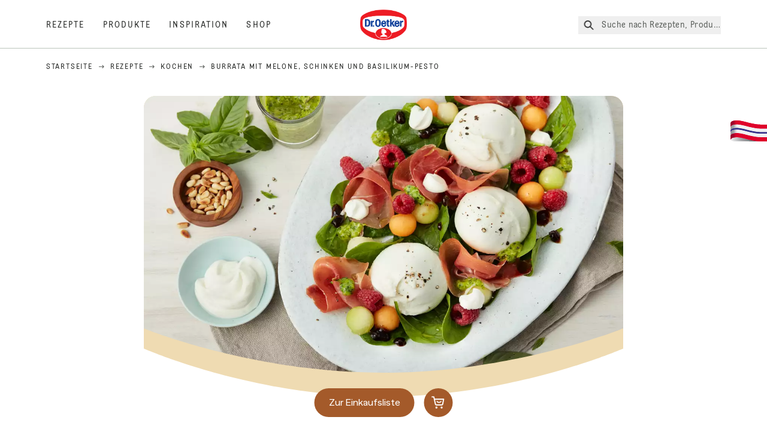

--- FILE ---
content_type: text/html; charset=utf-8
request_url: https://www.oetker.de/rezepte/r/burrata-mit-melone-schinken-und-basilikum-pesto?h6f373a0wrg3dm4q1lbobmll7nkj64w8=
body_size: 97727
content:
<!DOCTYPE html><html lang="de"><head><meta charSet="utf-8" data-next-head=""/><meta name="viewport" content="width=device-width" data-next-head=""/><title data-next-head="">Burrata mit Melone, Schinken und Basilikum-Pesto Rezept | Dr. Oetker</title><meta name="robots" content="index,follow" data-next-head=""/><meta name="description" content="Burrata mit Melone, Schinken und Basilikum-Pesto Rezepte:
  Genieße das frische Burrata mit Melone, Schinken und Basilikum-Pesto Rezept – perfekt für den Sommer. Jetzt selbst kreieren und genießen! | Dr. Oetker" data-next-head=""/><meta property="og:title" content="Burrata mit Melone, Schinken und Basilikum-Pesto Rezept | Dr. Oetker" data-next-head=""/><meta property="og:description" content="Burrata mit Melone, Schinken und Basilikum-Pesto Rezepte:
  Genieße das frische Burrata mit Melone, Schinken und Basilikum-Pesto Rezept – perfekt für den Sommer. Jetzt selbst kreieren und genießen! | Dr. Oetker" data-next-head=""/><meta property="og:url" content="https://www.oetker.de/rezepte/r/burrata-mit-melone-schinken-und-basilikum-pesto" data-next-head=""/><meta property="og:type" content="website" data-next-head=""/><meta property="og:image" content="https://recipesblob.oetker.de/assets/eb0657f2488b480798cbc427326a1b24/1272x764/burrata-mit-melone-schinken-und-basilikum-pesto-qf-oben-7916.jpg" data-next-head=""/><meta property="og:image:width" content="1272" data-next-head=""/><meta property="og:image:height" content="764" data-next-head=""/><meta property="og:locale" content="de_DE" data-next-head=""/><meta property="og:site_name" content="Dr. Oetker" data-next-head=""/><link rel="canonical" href="https://www.oetker.de/rezepte/r/burrata-mit-melone-schinken-und-basilikum-pesto" data-next-head=""/><link rel="icon" href="https://eu-central-1-droetker.graphassets.com/AVtdz8Pl3QxerK0kYX32fz/nMK9tQKiRECSGk6ioNRW" data-next-head=""/><link rel="apple-touch-icon" href="https://eu-central-1-droetker.graphassets.com/AVtdz8Pl3QxerK0kYX32fz/YhYgw7B4SqarLUQFRLHG" data-next-head=""/><link rel="preload" href="/assets/hygraph/AVtdz8Pl3QxerK0kYX32fz/2A6BCFSQn2gbCfXHZ75U" as="image" data-next-head=""/><meta name="google-site-verification" content="0Sv_kszJ_p28O4fqOcGJ8KdKEZjH20fnrGzpzHE6z7s"/><link rel="preload" href="/_next/static/css/85d7eb65b36e73d8.css" as="style"/><link rel="preload" href="/_next/static/css/5a1ad3a6193b5da2.css" as="style"/><link rel="preload" href="/_next/static/css/8558076c5436e08f.css" as="style"/><link rel="preload" href="/_next/static/css/269b391d7cfa6943.css" as="style"/><link rel="preload" as="image" imageSrcSet="/assets/recipes/assets/eb0657f2488b480798cbc427326a1b24/1272x764/burrata-mit-melone-schinken-und-basilikum-pesto-qf-oben-7916.webp 640w, /assets/recipes/assets/eb0657f2488b480798cbc427326a1b24/1272x764/burrata-mit-melone-schinken-und-basilikum-pesto-qf-oben-7916.webp 1024w, /assets/recipes/assets/eb0657f2488b480798cbc427326a1b24/1272x764/burrata-mit-melone-schinken-und-basilikum-pesto-qf-oben-7916.webp 1920w" imageSizes="(max-width: 768px) 33vw, (max-width: 1200px) 50vw, 100vw" data-next-head=""/><link rel="stylesheet" href="/_next/static/css/85d7eb65b36e73d8.css" data-n-g=""/><link rel="stylesheet" href="/_next/static/css/5a1ad3a6193b5da2.css"/><link rel="stylesheet" href="/_next/static/css/8558076c5436e08f.css"/><link rel="stylesheet" href="/_next/static/css/269b391d7cfa6943.css"/><noscript data-n-css=""></noscript><script defer="" noModule="" src="/_next/static/chunks/polyfills-42372ed130431b0a.js"></script><script src="https://privacy-proxy.usercentrics.eu/latest/uc-block.bundle.js" defer="" data-nscript="beforeInteractive"></script><script defer="" src="/_next/static/chunks/2548.292e3cea20d5c8bd.js"></script><script defer="" src="/_next/static/chunks/1654.310fcfc606810e9f.js"></script><script defer="" src="/_next/static/chunks/1241.a341af0a4a90fcef.js"></script><script defer="" src="/_next/static/chunks/1116.3e0cc1793eeef726.js"></script><script defer="" src="/_next/static/chunks/9040.2c2e3ede26296554.js"></script><script defer="" src="/_next/static/chunks/5970.8b7e1367dd32741c.js"></script><script defer="" src="/_next/static/chunks/7957.709ef91b132c674e.js"></script><script defer="" src="/_next/static/chunks/8614.677268dc856b7bf4.js"></script><script defer="" src="/_next/static/chunks/7013.9eb828aa1b1c45e5.js"></script><script defer="" src="/_next/static/chunks/3556.64e7b34f6a0a36b7.js"></script><script defer="" src="/_next/static/chunks/6700.0b0d8ebb5c9f8092.js"></script><script defer="" src="/_next/static/chunks/8939.5283a781fab5f069.js"></script><script defer="" src="/_next/static/chunks/7930.90167c301d970248.js"></script><script defer="" src="/_next/static/chunks/7191.ae0d1fca68e85ae2.js"></script><script defer="" src="/_next/static/chunks/4809-7f0da6631f9384af.js"></script><script defer="" src="/_next/static/chunks/757.c91b27be6fa18196.js"></script><script defer="" src="/_next/static/chunks/6239.741098a71f95918d.js"></script><script defer="" src="/_next/static/chunks/3321.2bb5d7c3e98133e5.js"></script><script defer="" src="/_next/static/chunks/3266-2dea26e18201b2b2.js"></script><script defer="" src="/_next/static/chunks/6564-635fd42934697eae.js"></script><script defer="" src="/_next/static/chunks/5826.636e32e2a8b7599c.js"></script><script defer="" src="/_next/static/chunks/2642.8d43e5688e85bd4b.js"></script><script defer="" src="/_next/static/chunks/9572.1d0559c361ef1359.js"></script><script defer="" src="/_next/static/chunks/3691.6fdbb2a031a76f21.js"></script><script defer="" src="/_next/static/chunks/6221-d374e2d465136e8b.js"></script><script defer="" src="/_next/static/chunks/59.0355906010435d4a.js"></script><script defer="" src="/_next/static/chunks/9608.637c6db3194a659b.js"></script><script defer="" src="/_next/static/chunks/4627.938d8f0e296f90c7.js"></script><script defer="" src="/_next/static/chunks/3905.15087124cdb2d676.js"></script><script defer="" src="/_next/static/chunks/1408.300180bc523a552d.js"></script><script defer="" src="/_next/static/chunks/2639.02c305b0618bf637.js"></script><script defer="" src="/_next/static/chunks/6129.7d6e9095bb147a56.js"></script><script defer="" src="/_next/static/chunks/5231.05bfdb9559e03189.js"></script><script defer="" src="/_next/static/chunks/4784.89ce8446c7b7e4aa.js"></script><script src="/_next/static/chunks/webpack-6d4dc97efc319005.js" defer=""></script><script src="/_next/static/chunks/framework-02167c0e55378b6a.js" defer=""></script><script src="/_next/static/chunks/main-6f0d6e183936e091.js" defer=""></script><script src="/_next/static/chunks/pages/_app-bda7e5c459113c77.js" defer=""></script><script src="/_next/static/chunks/5028-f9104b787d304abb.js" defer=""></script><script src="/_next/static/chunks/6823-08868ba76a28bcb6.js" defer=""></script><script src="/_next/static/chunks/1186-41496cb623c1ffea.js" defer=""></script><script src="/_next/static/chunks/1716-606d374ff0149a8b.js" defer=""></script><script src="/_next/static/chunks/1040-6d99cb29dd20cc23.js" defer=""></script><script src="/_next/static/chunks/8823-1b1f5d42a0c825d3.js" defer=""></script><script src="/_next/static/chunks/7110-2e5808047ced3f14.js" defer=""></script><script src="/_next/static/chunks/8851-714de3639355ce9f.js" defer=""></script><script src="/_next/static/chunks/2326-74c3af5f9245f293.js" defer=""></script><script src="/_next/static/chunks/2238-0ea63580e1c2f254.js" defer=""></script><script src="/_next/static/chunks/7517-ddc234517cb2e636.js" defer=""></script><script src="/_next/static/chunks/1461-c682d87b6791a896.js" defer=""></script><script src="/_next/static/chunks/8522-f55975a68249b79a.js" defer=""></script><script src="/_next/static/chunks/pages/recipes/r/%5Bslug%5D-95d0a70215ee5720.js" defer=""></script><script src="/_next/static/local/_buildManifest.js" defer=""></script><script src="/_next/static/local/_ssgManifest.js" defer=""></script><style id="__jsx-364258379">:root{--font-neutral:'MomentsText', 'MomentsText Fallback';--font-primary:'MomentsDisplay', 'MomentsDisplay Fallback';--font-secondary:'AugustScript', 'AugustScript Fallback'}</style></head><body class="relative"><link rel="preload" as="image" imageSrcSet="/assets/recipes/assets/eb0657f2488b480798cbc427326a1b24/1272x764/burrata-mit-melone-schinken-und-basilikum-pesto-qf-oben-7916.webp 640w, /assets/recipes/assets/eb0657f2488b480798cbc427326a1b24/1272x764/burrata-mit-melone-schinken-und-basilikum-pesto-qf-oben-7916.webp 1024w, /assets/recipes/assets/eb0657f2488b480798cbc427326a1b24/1272x764/burrata-mit-melone-schinken-und-basilikum-pesto-qf-oben-7916.webp 1920w" imageSizes="(max-width: 768px) 33vw, (max-width: 1200px) 50vw, 100vw"/><link rel="preload" as="image" href="/assets/hygraph/AVtdz8Pl3QxerK0kYX32fz/2A6BCFSQn2gbCfXHZ75U"/><div id="__next"><div class=""><style>
    #nprogress {
      pointer-events: none;
    }
    #nprogress .bar {
      background: #29D;
      position: fixed;
      z-index: 9999;
      top: 0;
      left: 0;
      width: 100%;
      height: 3px;
    }
    #nprogress .peg {
      display: block;
      position: absolute;
      right: 0px;
      width: 100px;
      height: 100%;
      box-shadow: 0 0 10px #29D, 0 0 5px #29D;
      opacity: 1;
      -webkit-transform: rotate(3deg) translate(0px, -4px);
      -ms-transform: rotate(3deg) translate(0px, -4px);
      transform: rotate(3deg) translate(0px, -4px);
    }
    #nprogress .spinner {
      display: block;
      position: fixed;
      z-index: 1031;
      top: 15px;
      right: 15px;
    }
    #nprogress .spinner-icon {
      width: 18px;
      height: 18px;
      box-sizing: border-box;
      border: solid 2px transparent;
      border-top-color: #29D;
      border-left-color: #29D;
      border-radius: 50%;
      -webkit-animation: nprogresss-spinner 400ms linear infinite;
      animation: nprogress-spinner 400ms linear infinite;
    }
    .nprogress-custom-parent {
      overflow: hidden;
      position: relative;
    }
    .nprogress-custom-parent #nprogress .spinner,
    .nprogress-custom-parent #nprogress .bar {
      position: absolute;
    }
    @-webkit-keyframes nprogress-spinner {
      0% {
        -webkit-transform: rotate(0deg);
      }
      100% {
        -webkit-transform: rotate(360deg);
      }
    }
    @keyframes nprogress-spinner {
      0% {
        transform: rotate(0deg);
      }
      100% {
        transform: rotate(360deg);
      }
    }
  </style><a href="https://www.oetker.de/hilfe/kontakt"><div class="cursor-pointer fixed top-[38px] right-[8px] z-21 -rotate-90 w-[51px] h-[30px] md:w-[61px] md:h-[36px] md:right-0 md:top-[200px] md:rotate-0 transform print:hidden"><img alt="Flag" loading="lazy" width="61" height="36" decoding="async" data-nimg="1" style="color:transparent" srcSet="/_next/static/media/tab.f43c6126.svg?w=64&amp;q=75 1x, /_next/static/media/tab.f43c6126.svg?w=128&amp;q=75 2x" src="/_next/static/media/tab.f43c6126.svg?w=128&amp;q=75"/></div></a><div class="sc-65d476a3-0 eyXIwc sticky top-0 z-50 bg-white h-header print:hidden"></div><div class="max-w-6xl mx-auto"><script id="happycart-data" type="application/json">{"recipe_id":"dr-oetker-de-3a2b16b6c67f4ee3935079e3001ab994","name":"Burrata mit Melone, Schinken und Basilikum-Pesto","description":"Genieße das frische Burrata mit Melone, Schinken und Basilikum-Pesto Rezept – perfekt für den Sommer. Jetzt selbst kreieren und genießen!","image":"https://recipesblob.oetker.de/assets/eb0657f2488b480798cbc427326a1b24/1272x764/burrata-mit-melone-schinken-und-basilikum-pesto-qf-oben-7916.jpg","servings":6,"serving_type":"PORTION","ingredient_groups":[{"id":"5b0ab30444454d279baf4ffc0a84d93a","name":"Zutaten","order":0,"ingredients":[{"id":"700d08d539c54233a01f1de194c4f26c","order":0,"amount":"6","unit":"Stück","prefix":null,"name":"Burrata (je 75-100 g)","suffix":null,"optional":false},{"id":"fdc44001d35f435d942d51da3f7a7249","order":1,"amount":"0.5","unit":"Stück","prefix":null,"name":"Charentais-Melone (etwa 450 g)","suffix":null,"optional":false},{"id":"45bd4c07c7164d4499b43269d1f99e8a","order":2,"amount":"0.5","unit":"Stück","prefix":null,"name":"Galia-Melone grün (etwa 350 g)","suffix":null,"optional":false},{"id":"480e71b022e94a1b80574913dfa84a75","order":3,"amount":"50","unit":"Gramm","prefix":null,"name":"Blattspinat z. B. Babyspinat","suffix":null,"optional":false},{"id":"0b0749d29e4040a591180cfd33466e5d","order":4,"amount":"250","unit":"Gramm","prefix":null,"name":"Himbeeren weiße und rote","suffix":null,"optional":false},{"id":"07cd34f29ed848e196fba306a74fa199","order":5,"amount":"15","unit":"Gramm","prefix":null,"name":"Ingwer","suffix":null,"optional":false},{"id":"d7b877414de745a8aad4afcde4fd407d","order":6,"amount":"1","unit":"Esslöffel","prefix":null,"name":"Balsamico-Essig","suffix":null,"optional":false},{"id":"281e034858814b5daa692d01ff2107a3","order":7,"amount":"1","unit":"Teelöffel","prefix":null,"name":"Feigen-Senf-Soße","suffix":null,"optional":false},{"id":"e90f1880b9924c3c802215f589a71f24","order":8,"amount":"1","unit":"Ohne","prefix":null,"name":"Salz","suffix":null,"optional":false},{"id":"9b164cbc3b1a4f09b874dcee29e97f0d","order":9,"amount":"1","unit":"Ohne","prefix":null,"name":"frisch gemahlener Pfeffer","suffix":null,"optional":false},{"id":"1114117cb8b94aad943e4224826e7eb0","order":10,"amount":"1","unit":"Ohne","prefix":null,"name":"Olivenöl","suffix":null,"optional":false},{"id":"6d0e02d3a1884a4faada5b11a8c598c3","order":11,"amount":"18","unit":"Scheibe","prefix":null,"name":"Parmaschinken (etwa 180 g)","suffix":null,"optional":false}]},{"id":"216e807949474b098e9f7f2cf3ed45c8","name":"Basilikum-Pesto","order":1,"ingredients":[{"id":"a9d5c181f3f2458884ab9a937b1b7d3e","order":0,"amount":"1","unit":"Esslöffel","prefix":null,"name":"Pinienkerne","suffix":null,"optional":false},{"id":"9f539af6bd614316a3027b1c23a73413","order":1,"amount":"1","unit":"Bund","prefix":null,"name":"Basilikumblätter","suffix":null,"optional":false},{"id":"0759fdbaea9141af8d37e0015480c0d6","order":2,"amount":"1","unit":"Esslöffel","prefix":null,"name":"Olivenöl","suffix":null,"optional":false},{"id":"1816d203fb2e417b8eae1a4180f3fcd9","order":3,"amount":"20","unit":"Gramm","prefix":null,"name":"Pecorino (ital. Schafskäse) gerieben","suffix":null,"optional":false},{"id":"2f587315e7914b589870b683685df8a3","order":4,"amount":"1","unit":"Ohne","prefix":null,"name":"Salz","suffix":null,"optional":false}]}]}</script><div itemScope="" itemType="https://schema.org/Recipe" class="max-w-6xl mx-auto print:hidden"><meta itemProp="author" content="Dr. Oetker"/><meta itemProp="image" content="/assets/recipes/assets/eb0657f2488b480798cbc427326a1b24/1272x764/burrata-mit-melone-schinken-und-basilikum-pesto-qf-oben-7916.webp"/><div class="relative"><nav itemScope="" itemType="https://schema.org/BreadcrumbList" data-print="hide" role="navigation" aria-label="Breadcrumb"><ol class="z-45 w-full bg-none md:pt-6 pt-22px pl-20px flex justify-start items-center md:px-small md:flex-wrap md:items-start md:content-start md:h-14 md:flex md:mb-22px bg-breadcrumbs-light absolute"><li itemProp="itemListElement" itemScope="" itemType="https://schema.org/ListItem" class="hidden md:flex ml-0 p-0 before:content-none"><a href="https://www.oetker.de/"><div class="hover:after:w-[98%] hover:after:left-[1%] focus:after:w-[98%] focus:after:left-[1%] relative after:content-[&#x27;&#x27;] after:absolute after:block after:w-[0%] after:transition-all after:duration-[0.5s] after:border-b-white after:border-b after:border-solid after:left-2/4 after:-bottom-px text-darkgray after:border-b-black cursor-pointer" itemProp="item"><div class="m-0 p-0 block text-style-leadxs whitespace-no-wrap" itemProp="name">Startseite</div></div></a><meta itemProp="position" content="1"/></li><li itemProp="itemListElement" itemScope="" itemType="https://schema.org/ListItem" class="hidden md:flex ml-0 p-0 before:content-none"><div class="transform rotate-180 origin-center mx-2.5 flex items-start md:transform-none mt-1"><svg width="9" height="7" viewBox="0 0 9 7" fill="none" xmlns="http://www.w3.org/2000/svg"><path d="M5.76172 0.515625L5.37109 0.90625C5.29297 1.00391 5.29297 1.14062 5.39062 1.23828L6.95312 2.74219H0.234375C0.0976562 2.74219 0 2.85938 0 2.97656V3.52344C0 3.66016 0.0976562 3.75781 0.234375 3.75781H6.95312L5.39062 5.28125C5.29297 5.37891 5.29297 5.51562 5.37109 5.61328L5.76172 6.00391C5.85938 6.08203 5.99609 6.08203 6.09375 6.00391L8.67188 3.42578C8.75 3.32812 8.75 3.19141 8.67188 3.09375L6.09375 0.515625C5.99609 0.4375 5.85938 0.4375 5.76172 0.515625Z" fill="#5A5E5A"></path></svg></div><a href="https://www.oetker.de/rezepte"><div class="hover:after:w-[98%] hover:after:left-[1%] focus:after:w-[98%] focus:after:left-[1%] relative after:content-[&#x27;&#x27;] after:absolute after:block after:w-[0%] after:transition-all after:duration-[0.5s] after:border-b-white after:border-b after:border-solid after:left-2/4 after:-bottom-px text-darkgray after:border-b-black cursor-pointer" itemProp="item"><div class="m-0 p-0 block text-style-leadxs whitespace-no-wrap" itemProp="name">Rezepte</div></div></a><meta itemProp="position" content="2"/></li><li itemProp="itemListElement" itemScope="" itemType="https://schema.org/ListItem" class="hidden md:flex ml-0 p-0 before:content-none"><div class="transform rotate-180 origin-center mx-2.5 flex items-start md:transform-none mt-1"><svg width="9" height="7" viewBox="0 0 9 7" fill="none" xmlns="http://www.w3.org/2000/svg"><path d="M5.76172 0.515625L5.37109 0.90625C5.29297 1.00391 5.29297 1.14062 5.39062 1.23828L6.95312 2.74219H0.234375C0.0976562 2.74219 0 2.85938 0 2.97656V3.52344C0 3.66016 0.0976562 3.75781 0.234375 3.75781H6.95312L5.39062 5.28125C5.29297 5.37891 5.29297 5.51562 5.37109 5.61328L5.76172 6.00391C5.85938 6.08203 5.99609 6.08203 6.09375 6.00391L8.67188 3.42578C8.75 3.32812 8.75 3.19141 8.67188 3.09375L6.09375 0.515625C5.99609 0.4375 5.85938 0.4375 5.76172 0.515625Z" fill="#5A5E5A"></path></svg></div><a href="https://www.oetker.de/rezepte/c/kochen"><div class="hover:after:w-[98%] hover:after:left-[1%] focus:after:w-[98%] focus:after:left-[1%] relative after:content-[&#x27;&#x27;] after:absolute after:block after:w-[0%] after:transition-all after:duration-[0.5s] after:border-b-white after:border-b after:border-solid after:left-2/4 after:-bottom-px text-darkgray after:border-b-black cursor-pointer" itemProp="item"><div class="m-0 p-0 block text-style-leadxs whitespace-no-wrap" itemProp="name">Kochen</div></div></a><meta itemProp="position" content="3"/></li><li itemProp="itemListElement" itemScope="" itemType="https://schema.org/ListItem" class="hidden md:flex ml-0 p-0 before:content-none"><div class="transform rotate-180 origin-center mx-2.5 flex items-start md:transform-none mt-1"><svg width="9" height="7" viewBox="0 0 9 7" fill="none" xmlns="http://www.w3.org/2000/svg"><path d="M5.76172 0.515625L5.37109 0.90625C5.29297 1.00391 5.29297 1.14062 5.39062 1.23828L6.95312 2.74219H0.234375C0.0976562 2.74219 0 2.85938 0 2.97656V3.52344C0 3.66016 0.0976562 3.75781 0.234375 3.75781H6.95312L5.39062 5.28125C5.29297 5.37891 5.29297 5.51562 5.37109 5.61328L5.76172 6.00391C5.85938 6.08203 5.99609 6.08203 6.09375 6.00391L8.67188 3.42578C8.75 3.32812 8.75 3.19141 8.67188 3.09375L6.09375 0.515625C5.99609 0.4375 5.85938 0.4375 5.76172 0.515625Z" fill="#5A5E5A"></path></svg></div><div class="hover:after:w-[98%] hover:after:left-[1%] focus:after:w-[98%] focus:after:left-[1%] relative after:content-[&#x27;&#x27;] after:absolute after:block after:w-[0%] after:transition-all after:duration-[0.5s] after:border-b-white after:border-b after:border-solid after:left-2/4 after:-bottom-px text-darkgray after:border-b-black after:hidden cursor-default" itemProp="item"><div class="m-0 p-0 block text-style-leadxs whitespace-no-wrap font-medium mb-4" itemProp="name">Burrata mit Melone, Schinken und Basilikum-Pesto</div></div><meta itemProp="position" content="4"/></li><li itemProp="itemListElement" itemScope="" itemType="https://schema.org/ListItem" class="flex md:hidden ml-0 p-0 before:content-none"><div class="transform rotate-180 origin-center mx-2.5 flex items-start md:transform-none mt-1"><svg width="9" height="7" viewBox="0 0 9 7" fill="none" xmlns="http://www.w3.org/2000/svg"><path d="M5.76172 0.515625L5.37109 0.90625C5.29297 1.00391 5.29297 1.14062 5.39062 1.23828L6.95312 2.74219H0.234375C0.0976562 2.74219 0 2.85938 0 2.97656V3.52344C0 3.66016 0.0976562 3.75781 0.234375 3.75781H6.95312L5.39062 5.28125C5.29297 5.37891 5.29297 5.51562 5.37109 5.61328L5.76172 6.00391C5.85938 6.08203 5.99609 6.08203 6.09375 6.00391L8.67188 3.42578C8.75 3.32812 8.75 3.19141 8.67188 3.09375L6.09375 0.515625C5.99609 0.4375 5.85938 0.4375 5.76172 0.515625Z" fill="#5A5E5A"></path></svg></div><a href="https://www.oetker.de/rezepte/c/kochen"><div class="hover:after:w-[98%] hover:after:left-[1%] focus:after:w-[98%] focus:after:left-[1%] relative after:content-[&#x27;&#x27;] after:absolute after:block after:w-[0%] after:transition-all after:duration-[0.5s] after:border-b-white after:border-b after:border-solid after:left-2/4 after:-bottom-px text-darkgray after:border-b-black cursor-pointer" itemProp="item"><div class="m-0 p-0 block text-style-leadxs whitespace-no-wrap font-medium mb-4" itemProp="name">Kochen</div></div></a><meta itemProp="position" content="4"/></li></ol></nav></div><div class="absolute z-10 right-5 hidden md:block top-20 md:top-11" data-print="hide"><div id="social-sharing" class="w-min"><div class="p-b-1.5 w-[200px] flex flex-row-reverse select-none"><div class="iconShare inline-block cursor-pointer" role="button" tabindex="0" aria-label="Share"><svg xmlns="http://www.w3.org/2000/svg" fill="none" height="40" viewBox="0 0 40 40" width="40"><ellipse cx="20" cy="20" fill="#fff" rx="20" ry="20" transform="matrix(0 -1 1 0 0 40)"></ellipse><circle cx="20" cy="20" r="14.5" stroke="#292b29"></circle><path d="m23.0458 22.1367c-.6289 0-1.2031.2188-1.6406.5742l-2.8164-1.75c.0273-.1367.082-.4101.082-.5742 0-.1367-.0547-.4101-.082-.5469l2.8164-1.75c.4375.3555 1.0117.5469 1.6406.5469 1.4492 0 2.625-1.1484 2.625-2.625 0-1.4492-1.1758-2.625-2.625-2.625-1.4766 0-2.625 1.1758-2.625 2.625 0 .2188 0 .4102.0547.5742l-2.8164 1.75c-.4375-.3554-1.0117-.5742-1.6133-.5742-1.4766 0-2.625 1.1758-2.625 2.625 0 1.4766 1.1484 2.625 2.625 2.625.6016 0 1.1758-.1914 1.6133-.5469l2.8164 1.75c-.0273.1368-.0547.4102-.0547.5469 0 1.4766 1.1484 2.625 2.625 2.625 1.4492 0 2.625-1.1484 2.625-2.625 0-1.4492-1.1758-2.625-2.625-2.625z" fill="#292b29"></path></svg></div></div></div></div><div role="presentation" class="grid grid-cols-16 relative"><div class="md:mb-20 sc-76d7acd8-0 eeDmzR curve-mask-bottom"><div class="curve-mask-bottom"><div class="bg-center bg-cover w-full overflow-hidden items-center flex-col relative"><div class="relative w-full h-0 pb-[calc(50%+62px)]"><div class="w-full h-full absolute left-0 [&amp;_img]:h-full"><div class="relative w-full h-full "><img alt="Burrata mit Melone, Parma-Schinken und Basilikum-Pesto, cremig weiß, leuchtend orange Melonenstücke, rosa Schinken und grüne Basilikumblätter" width="1920" height="800" decoding="async" data-nimg="1" class="bg-cover  [@media(min-width:768px)]:block " style="color:transparent" sizes="(max-width: 768px) 33vw, (max-width: 1200px) 50vw, 100vw" srcSet="/assets/recipes/assets/eb0657f2488b480798cbc427326a1b24/1272x764/burrata-mit-melone-schinken-und-basilikum-pesto-qf-oben-7916.webp 640w, /assets/recipes/assets/eb0657f2488b480798cbc427326a1b24/1272x764/burrata-mit-melone-schinken-und-basilikum-pesto-qf-oben-7916.webp 1024w, /assets/recipes/assets/eb0657f2488b480798cbc427326a1b24/1272x764/burrata-mit-melone-schinken-und-basilikum-pesto-qf-oben-7916.webp 1920w" src="/assets/recipes/assets/eb0657f2488b480798cbc427326a1b24/1272x764/burrata-mit-melone-schinken-und-basilikum-pesto-qf-oben-7916.webp"/></div></div></div></div></div></div></div><div style="cursor:url(&quot;data:image/svg+xml,%3Csvg width=&#x27;60&#x27; height=&#x27;60&#x27; viewBox=&#x27;0 0 60 60&#x27; fill=&#x27;none&#x27; xmlns=&#x27;http://www.w3.org/2000/svg&#x27;%3E%3Ccircle cx=&#x27;30&#x27; cy=&#x27;30&#x27; r=&#x27;30&#x27; fill=&#x27;%23A45A2A&#x27;/%3E%3Cpath d=&#x27;M29.6883 21.3281C29.6883 21.3281 29.6883 32.0081 29.6883 37.8281M29.6883 37.8281C29.6883 35.1668 32.1755 31.9733 34.9385 31.9733M29.6883 37.8281C29.6883 35.1668 27.2016 31.9733 24.4385 31.9733&#x27; stroke=&#x27;%23FFFFFF&#x27; stroke-linecap=&#x27;square&#x27;/%3E%3Cpath d=&#x27;M31.9249 7.11629L34.253 8.64937C35.0631 9.18282 36.0238 9.44025 36.9921 9.38331L39.7748 9.21966C41.1709 9.13755 42.4819 9.89445 43.1089 11.1446L44.3585 13.6363C44.7933 14.5033 45.4967 15.2067 46.3637 15.6415L48.8554 16.8911C50.1055 17.5181 50.8625 18.8291 50.7803 20.2252L50.6167 23.0079C50.5597 23.9762 50.8172 24.9369 51.3506 25.747L52.8837 28.0751C53.6529 29.2431 53.6529 30.7569 52.8837 31.9249L51.3506 34.253C50.8172 35.0631 50.5597 36.0238 50.6167 36.9921L50.7803 39.7748C50.8625 41.1709 50.1056 42.4819 48.8554 43.1089L46.3637 44.3585C45.4967 44.7933 44.7933 45.4967 44.3585 46.3637L43.1089 48.8554C42.4819 50.1055 41.1709 50.8625 39.7748 50.7803L36.9921 50.6167C36.0238 50.5597 35.0631 50.8172 34.253 51.3506L31.9249 52.8837C30.7569 53.6529 29.2431 53.6529 28.0751 52.8837L25.747 51.3506C24.9369 50.8172 23.9762 50.5597 23.0079 50.6167L20.2252 50.7803C18.8291 50.8625 17.5181 50.1055 16.8911 48.8554L15.6415 46.3637C15.2067 45.4967 14.5033 44.7933 13.6363 44.3585L11.1446 43.1089C9.89445 42.4819 9.13755 41.1709 9.21966 39.7748L9.38331 36.9921C9.44025 36.0238 9.18282 35.0631 8.64937 34.253L7.11629 31.9249C6.34711 30.7569 6.34711 29.2431 7.11629 28.0751L8.64937 25.747C9.18282 24.9369 9.44025 23.9762 9.38331 23.0079L9.21966 20.2252C9.13755 18.8291 9.89445 17.5181 11.1446 16.8911L13.6363 15.6415C14.5033 15.2067 15.2067 14.5033 15.6415 13.6363L16.8911 11.1446C17.5181 9.89445 18.8291 9.13755 20.2252 9.21966L23.0079 9.38331C23.9762 9.44025 24.9369 9.18282 25.747 8.64937L28.0751 7.11629C29.2431 6.34711 30.7569 6.34711 31.9249 7.11629Z&#x27; stroke=&#x27;%23FFFFFF&#x27; stroke-linejoin=&#x27;round&#x27;/%3E%3C/svg%3E%0A&quot;)      32 32,   pointer" class="pt-2.5 md:pt-11 w-auto flex justify-center text-center uppercase text-dark-brown" role="button" tabindex="0" aria-label="Scroll down"><svg class="relative -mt-11 md:hidden print:hidden" width="40" height="40" viewBox="0 0 40 40" fill="none" xmlns="http://www.w3.org/2000/svg"><circle cx="20" cy="20" r="20" fill="#A45A2A"></circle><path d="M19.7929 14.2188C19.7929 14.2188 19.7929 21.3387 19.7929 25.2188M19.7929 25.2188C19.7929 23.4446 21.451 21.3155 23.293 21.3155M19.7929 25.2188C19.7929 23.4446 18.1351 21.3155 16.293 21.3155" stroke="#ffffff" stroke-linecap="square"></path><path d="M34.338 17.626L34.7556 17.351L34.338 17.626L34.6337 18.0751C35.4029 19.2431 35.4029 20.7569 34.6337 21.9249L34.338 22.374C33.8046 23.1841 33.5471 24.1448 33.6041 25.1131L33.6356 25.6498C33.7177 27.0459 32.9608 28.3569 31.7107 28.9839L31.2301 29.2249C30.3631 29.6597 29.6597 30.3631 29.2249 31.2301L28.9839 31.7107C28.3569 32.9608 27.0459 33.7177 25.6498 33.6356L25.1131 33.6041C24.1448 33.5471 23.1841 33.8046 22.374 34.338L21.9249 34.6337C20.7569 35.4029 19.2431 35.4029 18.0751 34.6337L17.626 34.338L17.351 34.7556L17.626 34.338C16.8159 33.8046 15.8552 33.5471 14.8869 33.6041L14.3502 33.6356C12.9541 33.7177 11.6431 32.9608 11.0161 31.7107L10.7751 31.2301C10.3403 30.3631 9.63693 29.6597 8.7699 29.2249L8.2893 28.9839C7.03916 28.3569 6.28226 27.0459 6.36436 25.6498L6.39593 25.1131C6.45288 24.1448 6.19544 23.1841 5.66199 22.374L5.36629 21.9249C4.59711 20.7569 4.59711 19.2431 5.36629 18.0751L5.66199 17.626C6.19544 16.8159 6.45288 15.8552 6.39593 14.8869L6.36436 14.3502C6.28226 12.9541 7.03916 11.6431 8.2893 11.0161L8.7699 10.7751C9.63693 10.3403 10.3403 9.63693 10.7751 8.7699L11.0161 8.2893C11.6431 7.03916 12.9541 6.28226 14.3502 6.36436L14.8869 6.39593C15.8552 6.45288 16.8159 6.19544 17.626 5.66199L18.0751 5.36629C19.2431 4.59711 20.7569 4.59711 21.9249 5.36629L22.374 5.66199C23.1841 6.19544 24.1448 6.45288 25.1131 6.39593L25.6498 6.36436C27.0459 6.28226 28.3569 7.03916 28.9839 8.2893L29.2249 8.7699C29.6597 9.63693 30.3631 10.3403 31.2301 10.7751L31.7107 11.0161C32.9608 11.6431 33.7177 12.9541 33.6356 14.3502L33.6041 14.8869C33.5471 15.8552 33.8046 16.8159 34.338 17.626Z" stroke="#ffffff" stroke-linejoin="round"></path></svg></div><div class="px-small  2xl:px-medium 3xl:px-xlarge w-full"><div class="z-10 relative"><div data-print="margin-1-rem" class="mb-16 relative"><div data-print="hide" class="flex justify-center align-center leading-none mb-1 z-auto relative"><div class="align-center"><button class="block w-full" type="button"><span class="sr-only">Current rating 4.6. Click to rate.</span><div class="m-0 p-0 block text-style-leadxs flex justify-center align-center leading-4.5 md:mb-1 m-px items-center"><span aria-hidden="true" class="Star"><div class="p-1"><svg width="15" height="14" viewBox="0 0 15 14" fill="none" xmlns="http://www.w3.org/2000/svg"><path d="M6.52861 0.481803L4.75195 4.11713L0.733966 4.69112C0.0233017 4.80046 -0.250031 5.67512 0.269301 6.19445L3.13929 9.00978L2.45596 12.9731C2.34663 13.6838 3.11196 14.2304 3.74062 13.9024L7.32128 12.0164L10.8746 13.9024C11.5033 14.2304 12.2686 13.6838 12.1593 12.9731L11.4759 9.00978L14.3459 6.19445C14.8653 5.67512 14.5919 4.80046 13.8813 4.69112L9.8906 4.11713L8.08661 0.481803C7.78594 -0.146862 6.85661 -0.174195 6.52861 0.481803Z" fill="#5A5E5A"></path></svg></div></span><span aria-hidden="true" class="Star"><div class="p-1"><svg width="15" height="14" viewBox="0 0 15 14" fill="none" xmlns="http://www.w3.org/2000/svg"><path d="M6.52861 0.481803L4.75195 4.11713L0.733966 4.69112C0.0233017 4.80046 -0.250031 5.67512 0.269301 6.19445L3.13929 9.00978L2.45596 12.9731C2.34663 13.6838 3.11196 14.2304 3.74062 13.9024L7.32128 12.0164L10.8746 13.9024C11.5033 14.2304 12.2686 13.6838 12.1593 12.9731L11.4759 9.00978L14.3459 6.19445C14.8653 5.67512 14.5919 4.80046 13.8813 4.69112L9.8906 4.11713L8.08661 0.481803C7.78594 -0.146862 6.85661 -0.174195 6.52861 0.481803Z" fill="#5A5E5A"></path></svg></div></span><span aria-hidden="true" class="Star"><div class="p-1"><svg width="15" height="14" viewBox="0 0 15 14" fill="none" xmlns="http://www.w3.org/2000/svg"><path d="M6.52861 0.481803L4.75195 4.11713L0.733966 4.69112C0.0233017 4.80046 -0.250031 5.67512 0.269301 6.19445L3.13929 9.00978L2.45596 12.9731C2.34663 13.6838 3.11196 14.2304 3.74062 13.9024L7.32128 12.0164L10.8746 13.9024C11.5033 14.2304 12.2686 13.6838 12.1593 12.9731L11.4759 9.00978L14.3459 6.19445C14.8653 5.67512 14.5919 4.80046 13.8813 4.69112L9.8906 4.11713L8.08661 0.481803C7.78594 -0.146862 6.85661 -0.174195 6.52861 0.481803Z" fill="#5A5E5A"></path></svg></div></span><span aria-hidden="true" class="Star"><div class="p-1"><svg width="15" height="14" viewBox="0 0 15 14" fill="none" xmlns="http://www.w3.org/2000/svg"><path d="M6.52861 0.481803L4.75195 4.11713L0.733966 4.69112C0.0233017 4.80046 -0.250031 5.67512 0.269301 6.19445L3.13929 9.00978L2.45596 12.9731C2.34663 13.6838 3.11196 14.2304 3.74062 13.9024L7.32128 12.0164L10.8746 13.9024C11.5033 14.2304 12.2686 13.6838 12.1593 12.9731L11.4759 9.00978L14.3459 6.19445C14.8653 5.67512 14.5919 4.80046 13.8813 4.69112L9.8906 4.11713L8.08661 0.481803C7.78594 -0.146862 6.85661 -0.174195 6.52861 0.481803Z" fill="#5A5E5A"></path></svg></div></span><span aria-hidden="true" class="Star"><div class="p-1"><svg width="15" height="14" viewBox="0 0 15 14" fill="none" xmlns="http://www.w3.org/2000/svg"><path d="M6.52861 0.481803L4.75195 4.11713L0.733966 4.69112C0.0233017 4.80046 -0.250031 5.67512 0.269301 6.19445L3.13929 9.00978L2.45596 12.9731C2.34663 13.6838 3.11196 14.2304 3.74062 13.9024L7.32128 12.0164L10.8746 13.9024C11.5033 14.2304 12.2686 13.6838 12.1593 12.9731L11.4759 9.00978L14.3459 6.19445C14.8653 5.67512 14.5919 4.80046 13.8813 4.69112L9.8906 4.11713L8.08661 0.481803C7.78594 -0.146862 6.85661 -0.174195 6.52861 0.481803Z" fill="#5A5E5A"></path></svg></div></span><div class="mx-1.5 md:text-sm md:leading-4.5 md:ml-2.5 md:py-0.5 float-left">4.6</div></div><div class="m-0 p-0 block text-style-lead text-center md:mb-5 mb-3 text-gray-dark">16<!-- --> <!-- -->Bewertungen</div></button></div><div itemProp="aggregateRating" itemScope="" itemType="http://schema.org/AggregateRating"><span class="hidden" itemProp="ratingValue">5</span><span class="hidden" itemProp="ratingCount">16</span><span class="hidden" itemProp="bestRating">5</span></div></div><h1 class="main-text-style-lg mb-5 text-center md:mb-8" itemProp="name">Burrata mit Melone, Schinken und Basilikum-Pesto</h1><div data-print="margin-1-rem" class="flex flex-wrap justify-center align-center md:mb-8 items-center"><div class="m-0 p-0 block text-style-lead whitespace-nowrap mx-1.5 flex" itemProp="recipeYield"><svg width="18" height="18" viewBox="0 0 24 24" fill="none" xmlns="http://www.w3.org/2000/svg"><path d="M20.8889 11.5C20.6458 11.5 20.5069 11.4688 20.3681 11.4062C19.1528 8.28125 15.8889 6 12 6C8.07639 6 4.8125 8.28125 3.59722 11.4062C3.45833 11.4688 3.31944 11.5 3.11111 11.5C2.48611 11.5 2 11.9688 2 12.5C2 13.0625 2.48611 13.5 3.11111 13.5C4.22222 13.5 4.84722 13.0938 5.22917 12.8125C5.57639 12.5938 5.68056 12.5 6.0625 12.5C6.44444 12.5 6.54861 12.5938 6.89583 12.8125C7.27778 13.0938 7.90278 13.5 9.01389 13.5C10.125 13.5 10.75 13.0938 11.1667 12.8125C11.4792 12.5938 11.6181 12.5 12 12.5C12.3472 12.5 12.4861 12.5938 12.7986 12.8125C13.2153 13.0938 13.8403 13.5 14.9514 13.5C16.0625 13.5 16.6875 13.0938 17.1042 12.8125C17.4167 12.5938 17.5556 12.5 17.9028 12.5C18.2847 12.5 18.4236 12.5938 18.7361 12.8125C19.1528 13.0938 19.7778 13.5 20.8889 13.5C21.4792 13.5 22 13.0625 22 12.5C22 11.9688 21.4792 11.5 20.8889 11.5ZM9.15278 8.75L8.59722 9.75C8.49306 9.90625 8.28472 10 8.11111 10H8.07639C7.79861 10 7.52083 9.78125 7.52083 9.5C7.52083 9.4375 7.55556 9.34375 7.59028 9.28125L8.14583 8.28125C8.25 8.125 8.45833 8 8.63194 8C8.94444 8 9.22222 8.25 9.22222 8.5C9.22222 8.59375 9.1875 8.6875 9.15278 8.75ZM12.5556 9.5C12.5556 9.78125 12.2778 10 12 10C11.6875 10 11.4444 9.78125 11.4444 9.5V8.5C11.4444 8.25 11.6875 8 12 8C12.2778 8 12.5556 8.25 12.5556 8.5V9.5ZM16.1319 9.96875C16.0625 10 15.9583 10.0312 15.8542 10.0312C15.6806 10.0312 15.4722 9.90625 15.3681 9.75L14.8125 8.75C14.7778 8.6875 14.7778 8.59375 14.7778 8.53125C14.7778 8.25 15.0208 8.03125 15.3333 8.03125C15.5069 8.03125 15.7153 8.125 15.8194 8.28125L16.375 9.28125C16.4097 9.34375 16.4444 9.4375 16.4444 9.5C16.4444 9.6875 16.3056 9.875 16.1319 9.96875ZM17.4514 16.5H6.51389L5.54167 13.8438C5.125 14.0938 4.46528 14.3438 3.97917 14.4375L5.05556 17.3438C5.19444 17.7188 5.68056 18 6.13194 18H17.8333C18.2847 18 18.7708 17.7188 18.9097 17.3438L19.9861 14.4375C19.5347 14.3438 18.8403 14.0938 18.4236 13.8438L17.4514 16.5Z" fill="#292B29"></path></svg><span class="inline-block pl-1">etwa 6 Portionen</span></div><span class="sc-b240f23c-2 dwXnCb inline-block"></span><div class="m-0 p-0 block text-style-lead whitespace-nowrap mx-1.5 flex"><svg width="13" height="13" viewBox="0 0 13 13" class="inline mx-px my-0 align-baseline" fill="none" xmlns="http://www.w3.org/2000/svg"><path d="M10.25 1.25C9.82812 1.27344 9.21875 1.46094 8.89062 1.71875C8.32812 0.992188 7.48438 0.5 6.5 0.5C5.51562 0.5 4.64844 0.992188 4.08594 1.71875C3.75781 1.46094 3.14844 1.25 2.72656 1.25C1.48438 1.25 0.476562 2.25781 0.476562 3.5C0.476562 3.5 0.476562 3.5 0.5 3.5C0.5 4.48438 2 8.75 2 8.75V11.75C2 12.1719 2.32812 12.5 2.75 12.5H10.25C10.6484 12.5 11 12.1719 11 11.75V8.75C11 8.75 12.5 4.48438 12.5 3.5C12.5 2.28125 11.4688 1.25 10.25 1.25ZM3.125 11.375V9.5H9.875V11.375H3.125ZM9.92188 8.375H9.24219L9.5 5.23438V5.21094C9.5 5.11719 9.40625 5.02344 9.3125 5.02344L8.9375 5H8.91406C8.82031 5 8.75 5.07031 8.75 5.16406L8.49219 8.39844H6.85156V5.1875C6.85156 5.09375 6.75781 5 6.66406 5H6.28906C6.17188 5 6.10156 5.09375 6.10156 5.1875V8.375H4.48438L4.22656 5.16406C4.22656 5.07031 4.15625 5 4.03906 5L3.66406 5.02344C3.57031 5.02344 3.47656 5.11719 3.47656 5.21094V5.23438L3.73438 8.375H3.05469C2.375 6.42969 1.625 4.01562 1.625 3.5C1.60156 3.5 1.60156 3.5 1.60156 3.5C1.60156 2.89062 2.11719 2.39844 2.72656 2.39844C2.9375 2.39844 3.24219 2.49219 3.40625 2.60938L4.32031 3.3125L5 2.39844C5.35156 1.90625 5.89062 1.625 6.5 1.625C7.08594 1.625 7.625 1.90625 7.97656 2.39844L8.65625 3.3125L9.57031 2.60938C9.73438 2.49219 10.0391 2.39844 10.25 2.39844C10.8594 2.39844 11.375 2.89062 11.375 3.5C11.3516 4.01562 10.625 6.42969 9.92188 8.375Z" fill="#292B29"></path></svg><span class="inline-block pl-1">Gelingt leicht</span></div><span class="sc-b240f23c-2 dwXnCb inline-block"></span><div class="m-0 p-0 block text-style-lead whitespace-nowrap mx-1.5 flex"><svg width="11" height="13" viewBox="0 0 11 13" class="inline mx-px my-0 align-baseline" xmlns="http://www.w3.org/2000/svg"><path d="M9.71094 4.8125L10.25 4.29688C10.3672 4.17969 10.3672 4.01562 10.25 3.89844L9.85156 3.5C9.73438 3.38281 9.57031 3.38281 9.45312 3.5L8.96094 3.99219C8.23438 3.33594 7.32031 2.91406 6.3125 2.79688V1.625H6.96875C7.10938 1.625 7.25 1.50781 7.25 1.34375V0.78125C7.25 0.640625 7.10938 0.5 6.96875 0.5H4.53125C4.36719 0.5 4.25 0.640625 4.25 0.78125V1.34375C4.25 1.50781 4.36719 1.625 4.53125 1.625H5.1875V2.79688C2.75 3.07812 0.875 5.14062 0.875 7.625C0.875 10.3203 3.05469 12.5 5.75 12.5C8.42188 12.5 10.625 10.3203 10.625 7.625C10.625 6.59375 10.2734 5.60938 9.71094 4.8125ZM5.75 11.375C3.66406 11.375 2 9.71094 2 7.625C2 5.5625 3.66406 3.875 5.75 3.875C7.8125 3.875 9.5 5.5625 9.5 7.625C9.5 9.71094 7.8125 11.375 5.75 11.375ZM6.03125 8.75C6.17188 8.75 6.3125 8.63281 6.3125 8.46875V5.28125C6.3125 5.14062 6.17188 5 6.03125 5H5.46875C5.30469 5 5.1875 5.14062 5.1875 5.28125V8.46875C5.1875 8.63281 5.30469 8.75 5.46875 8.75H6.03125Z" fill="#292B29"></path></svg><span class="inline-block pl-1">40 Min.</span></div></div><div data-print="hide" class="flex flex-wrap justify-center mx-5 md:mb-3"></div><div class="grid  lg:grid-cols-16 md:grid-cols-16 sm:grid-cols-4 gap-20 mb-5"><div class="col-span-1 col-span-2 lg:col-span-2 md:col-span-1 sm:col-span-1  "></div><div class="col-span-1 lg:col-span-12 md:col-span-12 sm:col-span-4  "><div class="m-0 p-0 block text-style-lg text-center mb-2 tracking-sm" id="recipe-details" itemProp="description" data-print="show">Genieße das frische Burrata mit Melone, Schinken und Basilikum-Pesto Rezept – perfekt für den Sommer. Jetzt selbst kreieren und genießen!</div><div class="m-0 p-0 block text-style-lg text-center mb-2 tracking-sm" id="recipe-details" itemProp="description" data-print="hide">Genieße einen frischen Burrata Salat mit Melone, Parmaschinken und selbstgemachtem Basilikum-Pesto – perfekt für den Sommer. Die Kombination aus cremigem Burrata und süßer Melone sorgt für einen leichten Genuss, der einfach zuzubereiten ist. Mit aromatischem Basilikum-Pesto und fruchtigen Himbeer...</div><div data-print="hide" class="flex flex-wrap justify-center"><button type="button"><div class="m-0 p-0 block text-style-link text-base uppercase font-neutral my-3 mx-1 text-center">Weiterlesen  +</div></button></div><div data-print="hide" class="flex flex-wrap justify-center align-center my-8 items-center"><div class="h-px flex-grow bg-brown md:mr-5 hidden mmd:block"></div><span class="mr-3 mb-2 mmd:mb-0"><button id="plain-button" class="bg-white bg-opacity-0 border h-button rounded-full px-7 flex flex-row items-center flex-nowrap hover:shadow-md disabled:shadow-none disabled:border-0 disabled:cursor-not-allowed disabled:bg-opacity-100 focus:border-2 active:border-2 active:bg-opacity-100 active:bg-white" type="button"><div class="sm:pr-1 md:pr-2.5 flex text-black"><svg width="24" height="24" viewBox="0 0 24 24" fill="none" xmlns="http://www.w3.org/2000/svg"><path d="M15.9375 11.9688C15.5547 11.9688 15.2812 12.2695 15.2812 12.625C15.2812 13.0078 15.5547 13.2812 15.9375 13.2812C16.293 13.2812 16.5938 13.0078 16.5938 12.625C16.5938 12.2695 16.293 11.9688 15.9375 11.9688ZM16.8125 9.5625V7.48438C16.8125 7.15625 16.6484 6.80078 16.4023 6.55469L15.0078 5.16016C14.7617 4.91406 14.4062 4.75 14.0781 4.75H8.00781C7.54297 4.75 7.1875 5.16016 7.1875 5.625V9.5625C5.95703 9.5625 5 10.5469 5 11.75V15.25C5 15.4961 5.19141 15.6875 5.4375 15.6875H7.1875V18.3125C7.1875 18.5586 7.37891 18.75 7.625 18.75H16.375C16.5938 18.75 16.8125 18.5586 16.8125 18.3125V15.6875H18.5625C18.7812 15.6875 19 15.4961 19 15.25V11.75C19 10.5469 18.0156 9.5625 16.8125 9.5625ZM8.5 6.0625H13.75V7.375C13.75 7.62109 13.9414 7.8125 14.1875 7.8125H15.5V9.5625H8.5V6.0625ZM15.5 17.4375H8.5V15.6875H15.5V17.4375ZM17.6875 14.375H6.3125V11.75C6.3125 11.2852 6.69531 10.875 7.1875 10.875H16.8125C17.2773 10.875 17.6875 11.2852 17.6875 11.75V14.375Z" fill="#292B29"></path></svg></div><div class="m-0 p-0 block text-black">PDF / Drucken</div></button></span><div class="relative" role="button" tabindex="0" aria-label="Share"><button id="plain-button" class="bg-white bg-opacity-0 border h-button rounded-full px-7 flex flex-row items-center flex-nowrap hover:shadow-md disabled:shadow-none disabled:border-0 disabled:cursor-not-allowed disabled:bg-opacity-100 focus:border-2 active:border-2 active:bg-opacity-100 active:bg-white" type="button"><div class="sm:pr-1 md:pr-2.5 flex text-black"><svg width="24" height="24" viewBox="0 0 24 24" fill="none" xmlns="http://www.w3.org/2000/svg"><path d="M16 14.625C15.1875 14.625 14.4688 14.957 13.9062 15.5215L10.8438 13.4629C11.0312 12.8652 11.0312 12.168 10.8438 11.5703L13.9062 9.51172C14.4688 10.043 15.1875 10.375 16 10.375C17.6562 10.375 19 8.94727 19 7.1875C19 5.42773 17.6562 4 16 4C14.3438 4 13 5.42773 13 7.1875C13 7.51953 13.0312 7.85156 13.125 8.15039L10.0625 10.209C9.5 9.64453 8.78125 9.3125 8 9.3125C6.34375 9.3125 5 10.7402 5 12.5C5 14.2598 6.34375 15.6875 8 15.6875C8.78125 15.6875 9.5 15.3555 10.0625 14.8242L13.125 16.8828C13.0312 17.1816 13 17.5137 13 17.8125C13 19.5723 14.3438 21 16 21C17.6562 21 19 19.5723 19 17.8125C19 16.0527 17.6562 14.625 16 14.625ZM16 5.59375C16.8125 5.59375 17.5 6.32422 17.5 7.1875C17.5 8.08398 16.8125 8.78125 16 8.78125C15.1562 8.78125 14.5 8.08398 14.5 7.1875C14.5 6.32422 15.1562 5.59375 16 5.59375ZM8 14.0938C7.15625 14.0938 6.5 13.3965 6.5 12.5C6.5 11.6367 7.15625 10.9062 8 10.9062C8.8125 10.9062 9.5 11.6367 9.5 12.5C9.5 13.3965 8.8125 14.0938 8 14.0938ZM16 19.4062C15.1562 19.4062 14.5 18.709 14.5 17.8125C14.5 16.9492 15.1562 16.2188 16 16.2188C16.8125 16.2188 17.5 16.9492 17.5 17.8125C17.5 18.709 16.8125 19.4062 16 19.4062Z" fill="#292B29"></path></svg></div><div class="m-0 p-0 block text-black">Teilen</div></button></div><div class="h-px flex-grow bg-brown md:mr-5 hidden mmd:block md:ml-5"></div></div></div><div class="col-span-1 col-span-2 lg:col-span-2 md:col-span-1 sm:col-span-1  "></div></div></div></div></div><div class="relative inline-block w-full bg-light-yellow md:mt-14" data-print="hide-child"><svg xmlns="http://www.w3.org/2000/svg" viewBox="0 0 624 28" data-print="hide" class="sc-91ead4a0-7 isYbHJ"><path fill="#FDF9F4" d="M16 203C7.16344 203 0 195.837 0 187V21.351C0 21.351 143.433 -1.4836e-05 313.3 0C483.167 1.48361e-05 624 21.3511 624 21.3511V187C624 195.837 616.836 203 608 203H16Z"></path></svg><div class="sc-91ead4a0-4 eBTzSr"><div id="inner-ingredients-tab-container"><div data-print="hide" class="sc-91ead4a0-12 chDWMM"><div class="sc-91ead4a0-13 bxFubp"><div class="main-text-style-xxxs sc-91ead4a0-14 eBLKeH" role="button">Zutaten</div><div class="text-green-500 leading-6" data-print="hide-child"><svg width="4" height="5" viewBox="0 0 4 5" fill="none" xmlns="http://www.w3.org/2000/svg"><path d="M2 0.5625C0.929688 0.5625 0.0625 1.42969 0.0625 2.5C0.0625 3.57031 0.929688 4.4375 2 4.4375C3.07031 4.4375 3.9375 3.57031 3.9375 2.5C3.9375 1.42969 3.07031 0.5625 2 0.5625Z" fill="#E1B87F"></path></svg></div><div class="main-text-style-xxxs sc-91ead4a0-14 bBhrNc">Zubereitung</div></div><div class="sc-91ead4a0-15 cYXuKP"><div class="sc-91ead4a0-16 nrHB"></div></div></div><div class="px-small  2xl:px-medium 3xl:px-xlarge w-full"><div class="grid print-columns-16 lg:grid-cols-16 md:grid-cols-16 sm:grid-cols-4 gap-20 mb-5"><div class="col-span-1 lg:col-span-8 md:col-span-8 sm:col-span-4  print-col-span-8"><div data-print="show" class="sc-91ead4a0-9 gwTVDJ"><div data-print="show" class="sc-91ead4a0-10 fgCuUa"><div class="py-4 mb-4"><div class="ingredientWrapper mb-12 block"><h2 class="main-text-style-md mb-9 print:block print:overflow-visible print:h-auto print:max-h-none hidden md:block">Zutaten</h2><div><div class="m-0 p-0 block text-style-lead ingredientText mb-2 mt-10 text-gray-500 print:break-inside-avoid print:relative">Zutaten</div><div itemProp="ingredients" class="ingredientText flex flex-col mmd:flex-row justify-start mb-3 print:break-inside-avoid print:relative"><div class="main-text-style-xxxs pr-2 whitespace-nowrap mmd:text-right min-w-[25%] mdd:w-2/6 lg:w-26pc llg:w-2/12 md:text-sm llg:text-lg print:break-inside-avoid print:relative">6</div><div class="m-0 p-0 block text-style-md flex items-end mdd:w-4/6 lg:w-10/12 print:break-inside-avoid print:relative break-all"> <!-- -->Burrata (je 75-100 g)</div></div><div itemProp="ingredients" class="ingredientText flex flex-col mmd:flex-row justify-start mb-3 print:break-inside-avoid print:relative"><div class="main-text-style-xxxs pr-2 whitespace-nowrap mmd:text-right min-w-[25%] mdd:w-2/6 lg:w-26pc llg:w-2/12 md:text-sm llg:text-lg print:break-inside-avoid print:relative">½</div><div class="m-0 p-0 block text-style-md flex items-end mdd:w-4/6 lg:w-10/12 print:break-inside-avoid print:relative break-all"> <!-- -->Charentais-Melone (etwa 450 g)</div></div><div itemProp="ingredients" class="ingredientText flex flex-col mmd:flex-row justify-start mb-3 print:break-inside-avoid print:relative"><div class="main-text-style-xxxs pr-2 whitespace-nowrap mmd:text-right min-w-[25%] mdd:w-2/6 lg:w-26pc llg:w-2/12 md:text-sm llg:text-lg print:break-inside-avoid print:relative">½</div><div class="m-0 p-0 block text-style-md flex items-end mdd:w-4/6 lg:w-10/12 print:break-inside-avoid print:relative break-all"> <!-- -->Galia-Melone grün (etwa 350 g)</div></div><div itemProp="ingredients" class="ingredientText flex flex-col mmd:flex-row justify-start mb-3 print:break-inside-avoid print:relative"><div class="main-text-style-xxxs pr-2 whitespace-nowrap mmd:text-right min-w-[25%] mdd:w-2/6 lg:w-26pc llg:w-2/12 md:text-sm llg:text-lg print:break-inside-avoid print:relative">etwa 50 g</div><div class="m-0 p-0 block text-style-md flex items-end mdd:w-4/6 lg:w-10/12 print:break-inside-avoid print:relative break-all"> <!-- -->Blattspinat z. B. Babyspinat</div></div><div itemProp="ingredients" class="ingredientText flex flex-col mmd:flex-row justify-start mb-3 print:break-inside-avoid print:relative"><div class="main-text-style-xxxs pr-2 whitespace-nowrap mmd:text-right min-w-[25%] mdd:w-2/6 lg:w-26pc llg:w-2/12 md:text-sm llg:text-lg print:break-inside-avoid print:relative">250 g</div><div class="m-0 p-0 block text-style-md flex items-end mdd:w-4/6 lg:w-10/12 print:break-inside-avoid print:relative break-all"> <!-- -->Himbeeren weiße und rote</div></div><div itemProp="ingredients" class="ingredientText flex flex-col mmd:flex-row justify-start mb-3 print:break-inside-avoid print:relative"><div class="main-text-style-xxxs pr-2 whitespace-nowrap mmd:text-right min-w-[25%] mdd:w-2/6 lg:w-26pc llg:w-2/12 md:text-sm llg:text-lg print:break-inside-avoid print:relative">15 g</div><div class="m-0 p-0 block text-style-md flex items-end mdd:w-4/6 lg:w-10/12 print:break-inside-avoid print:relative break-all"> <!-- -->Ingwer</div></div><div itemProp="ingredients" class="ingredientText flex flex-col mmd:flex-row justify-start mb-3 print:break-inside-avoid print:relative"><div class="main-text-style-xxxs pr-2 whitespace-nowrap mmd:text-right min-w-[25%] mdd:w-2/6 lg:w-26pc llg:w-2/12 md:text-sm llg:text-lg print:break-inside-avoid print:relative">etwa 1 EL</div><div class="m-0 p-0 block text-style-md flex items-end mdd:w-4/6 lg:w-10/12 print:break-inside-avoid print:relative break-all"> <!-- -->Balsamico-Essig</div></div><div itemProp="ingredients" class="ingredientText flex flex-col mmd:flex-row justify-start mb-3 print:break-inside-avoid print:relative"><div class="main-text-style-xxxs pr-2 whitespace-nowrap mmd:text-right min-w-[25%] mdd:w-2/6 lg:w-26pc llg:w-2/12 md:text-sm llg:text-lg print:break-inside-avoid print:relative">1 TL</div><div class="m-0 p-0 block text-style-md flex items-end mdd:w-4/6 lg:w-10/12 print:break-inside-avoid print:relative break-all"> <!-- -->Feigen-Senf-Soße</div></div><div itemProp="ingredients" class="ingredientText flex flex-col mmd:flex-row justify-start mb-3 print:break-inside-avoid print:relative"><div class="main-text-style-xxxs pr-2 whitespace-nowrap mmd:text-right min-w-[25%] mdd:w-2/6 lg:w-26pc llg:w-2/12 md:text-sm llg:text-lg print:break-inside-avoid print:relative"></div><div class="m-0 p-0 block text-style-md flex items-end mdd:w-4/6 lg:w-10/12 print:break-inside-avoid print:relative break-all"> <!-- -->Salz</div></div><div itemProp="ingredients" class="ingredientText flex flex-col mmd:flex-row justify-start mb-3 print:break-inside-avoid print:relative"><div class="main-text-style-xxxs pr-2 whitespace-nowrap mmd:text-right min-w-[25%] mdd:w-2/6 lg:w-26pc llg:w-2/12 md:text-sm llg:text-lg print:break-inside-avoid print:relative"></div><div class="m-0 p-0 block text-style-md flex items-end mdd:w-4/6 lg:w-10/12 print:break-inside-avoid print:relative break-all"> <!-- -->frisch gemahlener Pfeffer</div></div><div itemProp="ingredients" class="ingredientText flex flex-col mmd:flex-row justify-start mb-3 print:break-inside-avoid print:relative"><div class="main-text-style-xxxs pr-2 whitespace-nowrap mmd:text-right min-w-[25%] mdd:w-2/6 lg:w-26pc llg:w-2/12 md:text-sm llg:text-lg print:break-inside-avoid print:relative"></div><div class="m-0 p-0 block text-style-md flex items-end mdd:w-4/6 lg:w-10/12 print:break-inside-avoid print:relative break-all"> <!-- -->Olivenöl</div></div><div itemProp="ingredients" class="ingredientText flex flex-col mmd:flex-row justify-start mb-3 print:break-inside-avoid print:relative"><div class="main-text-style-xxxs pr-2 whitespace-nowrap mmd:text-right min-w-[25%] mdd:w-2/6 lg:w-26pc llg:w-2/12 md:text-sm llg:text-lg print:break-inside-avoid print:relative">18 Scheiben</div><div class="m-0 p-0 block text-style-md flex items-end mdd:w-4/6 lg:w-10/12 print:break-inside-avoid print:relative break-all"> <!-- -->Parmaschinken (etwa 180 g)</div></div></div><div><div class="m-0 p-0 block text-style-lead ingredientText mb-2 mt-10 text-gray-500 print:break-inside-avoid print:relative">Basilikum-Pesto</div><div itemProp="ingredients" class="ingredientText flex flex-col mmd:flex-row justify-start mb-3 print:break-inside-avoid print:relative"><div class="main-text-style-xxxs pr-2 whitespace-nowrap mmd:text-right min-w-[25%] mdd:w-2/6 lg:w-26pc llg:w-2/12 md:text-sm llg:text-lg print:break-inside-avoid print:relative">1 EL</div><div class="m-0 p-0 block text-style-md flex items-end mdd:w-4/6 lg:w-10/12 print:break-inside-avoid print:relative break-all"> <!-- -->Pinienkerne</div></div><div itemProp="ingredients" class="ingredientText flex flex-col mmd:flex-row justify-start mb-3 print:break-inside-avoid print:relative"><div class="main-text-style-xxxs pr-2 whitespace-nowrap mmd:text-right min-w-[25%] mdd:w-2/6 lg:w-26pc llg:w-2/12 md:text-sm llg:text-lg print:break-inside-avoid print:relative">1 Bund</div><div class="m-0 p-0 block text-style-md flex items-end mdd:w-4/6 lg:w-10/12 print:break-inside-avoid print:relative break-all"> <!-- -->Basilikumblätter</div></div><div itemProp="ingredients" class="ingredientText flex flex-col mmd:flex-row justify-start mb-3 print:break-inside-avoid print:relative"><div class="main-text-style-xxxs pr-2 whitespace-nowrap mmd:text-right min-w-[25%] mdd:w-2/6 lg:w-26pc llg:w-2/12 md:text-sm llg:text-lg print:break-inside-avoid print:relative">1 EL</div><div class="m-0 p-0 block text-style-md flex items-end mdd:w-4/6 lg:w-10/12 print:break-inside-avoid print:relative break-all"> <!-- -->Olivenöl</div></div><div itemProp="ingredients" class="ingredientText flex flex-col mmd:flex-row justify-start mb-3 print:break-inside-avoid print:relative"><div class="main-text-style-xxxs pr-2 whitespace-nowrap mmd:text-right min-w-[25%] mdd:w-2/6 lg:w-26pc llg:w-2/12 md:text-sm llg:text-lg print:break-inside-avoid print:relative">20 g</div><div class="m-0 p-0 block text-style-md flex items-end mdd:w-4/6 lg:w-10/12 print:break-inside-avoid print:relative break-all"> <!-- -->Pecorino (ital. Schafskäse) gerieben</div></div><div itemProp="ingredients" class="ingredientText flex flex-col mmd:flex-row justify-start mb-3 print:break-inside-avoid print:relative"><div class="main-text-style-xxxs pr-2 whitespace-nowrap mmd:text-right min-w-[25%] mdd:w-2/6 lg:w-26pc llg:w-2/12 md:text-sm llg:text-lg print:break-inside-avoid print:relative"></div><div class="m-0 p-0 block text-style-md flex items-end mdd:w-4/6 lg:w-10/12 print:break-inside-avoid print:relative break-all"> <!-- -->Salz</div></div></div></div><div class="block"></div></div><div class="mt-10"></div></div></div></div><div class="col-span-1 lg:col-span-8 md:col-span-8 sm:col-span-4  print-col-span-8"><div itemProp="recipeInstructions" data-print="show" class="sc-91ead4a0-11 bbAQhH recipeInstructions" tabindex="0"><div class="hidden md:block" data-print="show"><h2 class="main-text-style-md">Zubereitung<!-- -->:</h2></div><div class="flex my-10"><div class="mr-3 md:mr-8"><svg width="24" height="24" viewBox="0 0 24 24" fill="none" xmlns="http://www.w3.org/2000/svg"><path d="M18.2539 9.46875L19.0625 8.69531C19.2383 8.51953 19.2383 8.27344 19.0625 8.09766L18.4648 7.5C18.2891 7.32422 18.043 7.32422 17.8672 7.5L17.1289 8.23828C16.0391 7.25391 14.668 6.62109 13.1562 6.44531V4.6875H14.1406C14.3516 4.6875 14.5625 4.51172 14.5625 4.26562V3.42188C14.5625 3.21094 14.3516 3 14.1406 3H10.4844C10.2383 3 10.0625 3.21094 10.0625 3.42188V4.26562C10.0625 4.51172 10.2383 4.6875 10.4844 4.6875H11.4688V6.44531C7.8125 6.86719 5 9.96094 5 13.6875C5 17.7305 8.26953 21 12.3125 21C16.3203 21 19.625 17.7305 19.625 13.6875C19.625 12.1406 19.0977 10.6641 18.2539 9.46875ZM12.3125 19.3125C9.18359 19.3125 6.6875 16.8164 6.6875 13.6875C6.6875 10.5938 9.18359 8.0625 12.3125 8.0625C15.4062 8.0625 17.9375 10.5938 17.9375 13.6875C17.9375 16.8164 15.4062 19.3125 12.3125 19.3125ZM12.7344 15.375C12.9453 15.375 13.1562 15.1992 13.1562 14.9531V10.1719C13.1562 9.96094 12.9453 9.75 12.7344 9.75H11.8906C11.6445 9.75 11.4688 9.96094 11.4688 10.1719V14.9531C11.4688 15.1992 11.6445 15.375 11.8906 15.375H12.7344Z" fill="#292B29"></path></svg></div><div class="mt-1 md:mt-0.5"><div class="whitespace-nowrap flex mb-2.5 items-center"><div class="m-0 p-0 block text-style-lead whitespace-nowrap mr-1">Zubereitung<!-- -->:</div><meta itemProp="totalTime" content="PT40M"/><div class="m-0 p-0 block text-style-link whitespace-nowrap">40<!-- --> <!-- -->Min</div></div></div></div><div class="preparation-blocks"><div><div class="flex border-b border-b-[#e1b87f] pt-[21px] preparation-blocks-steps break-inside-auto"><div><div class="main-text-style-sm mt-2 mb-4 md:mt-0">Wie mache ich einen Burrata-Salat mit Melone?</div><div class="mb-5 sm:mr-10 mt-2"><div><div class="w-full"></div></div></div></div></div><div class="flex border-b border-b-[#e1b87f] pt-[21px] preparation-blocks-steps break-inside-auto"><div class="w-20 break-inside-auto" data-index="1"><div class="relative mr-3 w-11 h-11 md:mr-10 break-inside-auto"><svg width="44" height="44" viewBox="0 0 40 40" fill="none" xmlns="http://www.w3.org/2000/svg" class="w-full h-auto"><circle cx="20" cy="20" r="20"></circle><path d="M34.338 17.626L34.7556 17.351L34.338 17.626L34.6337 18.0751C35.4029 19.2431 35.4029 20.7569 34.6337 21.9249L34.338 22.374C33.8046 23.1841 33.5471 24.1448 33.6041 25.1131L33.6356 25.6498C33.7177 27.0459 32.9608 28.3569 31.7107 28.9839L31.2301 29.2249C30.3631 29.6597 29.6597 30.3631 29.2249 31.2301L28.9839 31.7107C28.3569 32.9608 27.0459 33.7177 25.6498 33.6356L25.1131 33.6041C24.1448 33.5471 23.1841 33.8046 22.374 34.338L21.9249 34.6337C20.7569 35.4029 19.2431 35.4029 18.0751 34.6337L17.626 34.338L17.351 34.7556L17.626 34.338C16.8159 33.8046 15.8552 33.5471 14.8869 33.6041L14.3502 33.6356C12.9541 33.7177 11.6431 32.9608 11.0161 31.7107L10.7751 31.2301C10.3403 30.3631 9.63693 29.6597 8.7699 29.2249L8.2893 28.9839C7.03916 28.3569 6.28226 27.0459 6.36436 25.6498L6.39593 25.1131C6.45288 24.1448 6.19544 23.1841 5.66199 22.374L5.36629 21.9249C4.59711 20.7569 4.59711 19.2431 5.36629 18.0751L5.66199 17.626C6.19544 16.8159 6.45288 15.8552 6.39593 14.8869L6.36436 14.3502C6.28226 12.9541 7.03916 11.6431 8.2893 11.0161L8.7699 10.7751C9.63693 10.3403 10.3403 9.63693 10.7751 8.7699L11.0161 8.2893C11.6431 7.03916 12.9541 6.28226 14.3502 6.36436L14.8869 6.39593C15.8552 6.45288 16.8159 6.19544 17.626 5.66199L18.0751 5.36629C19.2431 4.59711 20.7569 4.59711 21.9249 5.36629L22.374 5.66199C23.1841 6.19544 24.1448 6.45288 25.1131 6.39593L25.6498 6.36436C27.0459 6.28226 28.3569 7.03916 28.9839 8.2893L29.2249 8.7699C29.6597 9.63693 30.3631 10.3403 31.2301 10.7751L31.7107 11.0161C32.9608 11.6431 33.7177 12.9541 33.6356 14.3502L33.6041 14.8869C33.5471 15.8552 33.8046 16.8159 34.338 17.626Z" stroke="#5A5E5A" stroke-linejoin="round"></path></svg><div class="main-text-style-xxxs absolute -inset-0 mt-px flex items-center justify-center">1</div></div></div><div><div class="main-text-style-sm mt-2 mb-4 md:mt-0">Pesto selber machen</div><div class="mb-5 sm:mr-10 mt-2"><div><div class="w-full"><p class="text-base mb-5 step-links">Für das Pesto Pinienkerne in einer beschichteten Pfanne bei mittlerer Hitze rösten. Burrata abtropfen lassen. Melonen halbieren, die Kerne herauslösen. Mit einem Kugelausstecher Melonenkugeln ausstechen und beiseitelegen. Restliches Melonenfleisch aushöhlen und für das Pesto beiseitestellen.&nbsp;&nbsp;Spinat putzen, vorsichtig waschen und abtropfen lassen.&nbsp;Himbeeren verlesen, vorsichtig waschen. Ingwer schälen und fein schneiden. Essig, Ingwer und Feigen-Senf-Soße verrühren.</p></div></div></div></div></div><div class="flex border-b border-b-[#e1b87f] pt-[21px] preparation-blocks-steps break-inside-auto"><div class="w-20 break-inside-auto" data-index="2"><div class="relative mr-3 w-11 h-11 md:mr-10 break-inside-auto"><svg width="44" height="44" viewBox="0 0 40 40" fill="none" xmlns="http://www.w3.org/2000/svg" class="w-full h-auto"><circle cx="20" cy="20" r="20"></circle><path d="M34.338 17.626L34.7556 17.351L34.338 17.626L34.6337 18.0751C35.4029 19.2431 35.4029 20.7569 34.6337 21.9249L34.338 22.374C33.8046 23.1841 33.5471 24.1448 33.6041 25.1131L33.6356 25.6498C33.7177 27.0459 32.9608 28.3569 31.7107 28.9839L31.2301 29.2249C30.3631 29.6597 29.6597 30.3631 29.2249 31.2301L28.9839 31.7107C28.3569 32.9608 27.0459 33.7177 25.6498 33.6356L25.1131 33.6041C24.1448 33.5471 23.1841 33.8046 22.374 34.338L21.9249 34.6337C20.7569 35.4029 19.2431 35.4029 18.0751 34.6337L17.626 34.338L17.351 34.7556L17.626 34.338C16.8159 33.8046 15.8552 33.5471 14.8869 33.6041L14.3502 33.6356C12.9541 33.7177 11.6431 32.9608 11.0161 31.7107L10.7751 31.2301C10.3403 30.3631 9.63693 29.6597 8.7699 29.2249L8.2893 28.9839C7.03916 28.3569 6.28226 27.0459 6.36436 25.6498L6.39593 25.1131C6.45288 24.1448 6.19544 23.1841 5.66199 22.374L5.36629 21.9249C4.59711 20.7569 4.59711 19.2431 5.36629 18.0751L5.66199 17.626C6.19544 16.8159 6.45288 15.8552 6.39593 14.8869L6.36436 14.3502C6.28226 12.9541 7.03916 11.6431 8.2893 11.0161L8.7699 10.7751C9.63693 10.3403 10.3403 9.63693 10.7751 8.7699L11.0161 8.2893C11.6431 7.03916 12.9541 6.28226 14.3502 6.36436L14.8869 6.39593C15.8552 6.45288 16.8159 6.19544 17.626 5.66199L18.0751 5.36629C19.2431 4.59711 20.7569 4.59711 21.9249 5.36629L22.374 5.66199C23.1841 6.19544 24.1448 6.45288 25.1131 6.39593L25.6498 6.36436C27.0459 6.28226 28.3569 7.03916 28.9839 8.2893L29.2249 8.7699C29.6597 9.63693 30.3631 10.3403 31.2301 10.7751L31.7107 11.0161C32.9608 11.6431 33.7177 12.9541 33.6356 14.3502L33.6041 14.8869C33.5471 15.8552 33.8046 16.8159 34.338 17.626Z" stroke="#5A5E5A" stroke-linejoin="round"></path></svg><div class="main-text-style-xxxs absolute -inset-0 mt-px flex items-center justify-center">2</div></div></div><div><div class="main-text-style-sm mt-2 mb-4 md:mt-0">Basilikum-Pesto zubereiten</div><div class="mb-5 sm:mr-10 mt-2"><div><div class="w-full"><p class="text-base mb-5 step-links">Basilikum waschen, trocken tupfen, grob hacken, zusammen mit den Pinienkernen, Melonenresten und Olivenöl in einen Rührbecher geben. Das Ganze pürieren. Dann Pecorino unterarbeiten und das Pesto mit Salz abschmecken.</p></div></div></div></div></div><div class="flex border-b border-b-[#e1b87f] pt-[21px] preparation-blocks-steps break-inside-auto"><div class="w-20 break-inside-auto" data-index="3"><div class="relative mr-3 w-11 h-11 md:mr-10 break-inside-auto"><svg width="44" height="44" viewBox="0 0 40 40" fill="none" xmlns="http://www.w3.org/2000/svg" class="w-full h-auto"><circle cx="20" cy="20" r="20"></circle><path d="M34.338 17.626L34.7556 17.351L34.338 17.626L34.6337 18.0751C35.4029 19.2431 35.4029 20.7569 34.6337 21.9249L34.338 22.374C33.8046 23.1841 33.5471 24.1448 33.6041 25.1131L33.6356 25.6498C33.7177 27.0459 32.9608 28.3569 31.7107 28.9839L31.2301 29.2249C30.3631 29.6597 29.6597 30.3631 29.2249 31.2301L28.9839 31.7107C28.3569 32.9608 27.0459 33.7177 25.6498 33.6356L25.1131 33.6041C24.1448 33.5471 23.1841 33.8046 22.374 34.338L21.9249 34.6337C20.7569 35.4029 19.2431 35.4029 18.0751 34.6337L17.626 34.338L17.351 34.7556L17.626 34.338C16.8159 33.8046 15.8552 33.5471 14.8869 33.6041L14.3502 33.6356C12.9541 33.7177 11.6431 32.9608 11.0161 31.7107L10.7751 31.2301C10.3403 30.3631 9.63693 29.6597 8.7699 29.2249L8.2893 28.9839C7.03916 28.3569 6.28226 27.0459 6.36436 25.6498L6.39593 25.1131C6.45288 24.1448 6.19544 23.1841 5.66199 22.374L5.36629 21.9249C4.59711 20.7569 4.59711 19.2431 5.36629 18.0751L5.66199 17.626C6.19544 16.8159 6.45288 15.8552 6.39593 14.8869L6.36436 14.3502C6.28226 12.9541 7.03916 11.6431 8.2893 11.0161L8.7699 10.7751C9.63693 10.3403 10.3403 9.63693 10.7751 8.7699L11.0161 8.2893C11.6431 7.03916 12.9541 6.28226 14.3502 6.36436L14.8869 6.39593C15.8552 6.45288 16.8159 6.19544 17.626 5.66199L18.0751 5.36629C19.2431 4.59711 20.7569 4.59711 21.9249 5.36629L22.374 5.66199C23.1841 6.19544 24.1448 6.45288 25.1131 6.39593L25.6498 6.36436C27.0459 6.28226 28.3569 7.03916 28.9839 8.2893L29.2249 8.7699C29.6597 9.63693 30.3631 10.3403 31.2301 10.7751L31.7107 11.0161C32.9608 11.6431 33.7177 12.9541 33.6356 14.3502L33.6041 14.8869C33.5471 15.8552 33.8046 16.8159 34.338 17.626Z" stroke="#5A5E5A" stroke-linejoin="round"></path></svg><div class="main-text-style-xxxs absolute -inset-0 mt-px flex items-center justify-center">3</div></div></div><div><div class="main-text-style-sm mt-2 mb-4 md:mt-0">Burrata Salat zubereiten</div><div class="mb-5 sm:mr-10 mt-2"><div><div class="w-full"><p class="text-base mb-5 step-links">Eine große Platte mit etwas von der Balsamico-Ingwer-Mischung betupfen. Darauf die Burrata anrichten und mit Salz, Pfeffer und etwas Olivenöl beträufeln. Melonenkugeln, Parmaschinken, Himbeeren, Blattspinat ebenfalls darauf anrichten. Nach Belieben mit der Balsamico-Ingwer-Mischung beträufeln. Selbstgemachtes Pesto klecksweise dazwischen setzen.</p></div></div></div></div></div></div></div></div></div></div></div></div></div><div data-print="hide" class="sc-91ead4a0-4 eBTzSr"><div class="relative overflow-hidden pt-20 md:pt-40 pb-20 md:pb-0"><div class="sc-b3be00e4-0 kXFikX"><div class="h-fit hidden md:block"><div class="absolute h-full w-full"><svg viewBox="0 0 1440 473" preserveAspectRatio="none" height="100%" width="100%" fill="none" xmlns="http://www.w3.org/2000/svg"><defs><clipPath id="https://eu-central-1-droetker.graphassets.com/AVtdz8Pl3QxerK0kYX32fz/resize=fit:max,width:1000/mV5IhrvTNmcsB14j3Gsg-recipe-tips-desktop-mask"><path d="M0.5 425.631V47.369C0.638282 47.3493 0.809842 47.3249 1.01441 47.2959C1.64085 47.2072 2.57679 47.0755 3.81436 46.9037C6.28951 46.56 9.97118 46.056 14.7964 45.4144C24.4468 44.1313 38.6712 42.2981 56.9659 40.0983C93.5554 35.6986 146.425 29.8322 211.545 23.9657C341.785 12.2328 521.019 0.5 717 0.5C912.981 0.5 1093.72 12.2328 1225.46 23.9658C1291.33 29.8322 1344.95 35.6987 1382.1 40.0984C1400.67 42.2982 1415.13 44.1314 1424.95 45.4145C1429.85 46.0561 1433.6 46.5602 1436.12 46.9038C1437.38 47.0756 1438.33 47.2074 1438.97 47.2961C1439.18 47.3255 1439.36 47.3503 1439.5 47.3701V425.63C1439.36 425.65 1439.18 425.674 1438.97 425.704C1438.33 425.793 1437.38 425.924 1436.12 426.096C1433.6 426.44 1429.85 426.944 1424.95 427.585C1415.13 428.869 1400.67 430.702 1382.1 432.902C1344.95 437.301 1291.33 443.168 1225.46 449.034C1093.72 460.767 912.981 472.5 717 472.5C521.019 472.5 341.785 460.767 211.545 449.034C146.425 443.168 93.5554 437.301 56.9659 432.902C38.6712 430.702 24.4468 428.869 14.7964 427.586C9.97118 426.944 6.28951 426.44 3.81436 426.096C2.57679 425.925 1.64085 425.793 1.01441 425.704C0.809842 425.675 0.638282 425.651 0.5 425.631Z" fill="#FA85BD"></path> </clipPath></defs><image height="473" width="1440" preserveAspectRatio="xMidYMid slice" xlink:href="/assets/hygraph/AVtdz8Pl3QxerK0kYX32fz/compress=metadata:true/quality=value:70/output=format:webp/resize=fit:max,width:1000/mV5IhrvTNmcsB14j3Gsg?opt" clip-path="url(#https://eu-central-1-droetker.graphassets.com/AVtdz8Pl3QxerK0kYX32fz/resize=fit:max,width:1000/mV5IhrvTNmcsB14j3Gsg-recipe-tips-desktop-mask)"></image></svg></div></div><div class="block md:hidden"><div class="absolute h-full w-full"><svg viewBox="0 0 320 326" preserveAspectRatio="none" width="100%" height="100%" fill="none" xmlns="http://www.w3.org/2000/svg"><defs><clipPath id="https://eu-central-1-droetker.graphassets.com/AVtdz8Pl3QxerK0kYX32fz/resize=fit:max,width:1000/mV5IhrvTNmcsB14j3Gsg-recipe-tips-mobile-mask"><path d="M0.5 314.247V10.8642C0.612089 10.8485 0.745899 10.8298 0.901115 10.8082C1.45043 10.732 2.26783 10.6201 3.33934 10.4776C5.48235 10.1926 8.64174 9.78548 12.7055 9.29683C20.8331 8.31953 32.5782 7.01631 47.0449 5.71304C75.979 3.10644 115.797 0.5 159.333 0.5C202.87 0.5 243.021 3.10645 272.289 5.71309C286.922 7.01637 298.834 8.31961 307.087 9.29694C311.213 9.7856 314.425 10.1928 316.604 10.4777C317.694 10.6202 318.526 10.7321 319.085 10.8084C319.246 10.8304 319.385 10.8494 319.5 10.8653V314.246C319.385 314.262 319.246 314.281 319.085 314.303C318.526 314.379 317.694 314.491 316.604 314.633C314.425 314.918 311.213 315.326 307.087 315.814C298.834 316.792 286.922 318.095 272.289 319.398C243.021 322.005 202.87 324.611 159.333 324.611C115.797 324.611 75.979 322.005 47.0449 319.398C32.5782 318.095 20.8331 316.792 12.7055 315.814C8.64174 315.326 5.48235 314.918 3.33934 314.634C2.26783 314.491 1.45043 314.379 0.901115 314.303C0.745899 314.281 0.612089 314.263 0.5 314.247Z" fill="#FA85BD"></path> </clipPath></defs><image height="326" width="320" preserveAspectRatio="xMidYMid slice" xlink:href="/assets/hygraph/AVtdz8Pl3QxerK0kYX32fz/compress=metadata:true/quality=value:70/output=format:webp/resize=fit:max,width:1000/mV5IhrvTNmcsB14j3Gsg?opt" clip-path="url(#https://eu-central-1-droetker.graphassets.com/AVtdz8Pl3QxerK0kYX32fz/resize=fit:max,width:1000/mV5IhrvTNmcsB14j3Gsg-recipe-tips-mobile-mask)"></image></svg></div></div><div class="text-center pt-20 md:pt-10 px-4 md:mb-10 sm:mb-10"><div class="sc-1a5fced9-0 hqHPjY hidden md:block"><div class="sc-b3be00e4-0 gamOoA"><svg fill="none" height="310" viewBox="0 0 361 310" width="361" xmlns="http://www.w3.org/2000/svg"><path d="m314.672 256.593c0 29.496-23.855 53.407-53.281 53.407-13.457 0-25.749-5.001-35.127-13.249-13.255-11.658-33.812-21.936-50.845-17.361-74.551 20.023-150.9033-23.291-170.53891-96.744-7.26889-27.192-5.746249-54.702 2.837-79.584 6.15311-17.8373-.81993-40.2597-3.51917-58.9383-.26302-1.8202-.39918-3.6815-.39917-5.5746 0-21.2901 17.21855-38.54910675 38.45875-38.5491 5.6905.00000057 11.0924 1.23882 15.9518 3.46207 14.0764 6.44012 31.1567 13.94533 46.1027 9.93113 50.853-13.65807 102.545 2.1544 136.501 36.9007 9.126 9.3378 22.076 14.1961 35.108 14.691 6.17.2343 12.418 1.123 18.656 2.7166 46.356 11.8428 74.605 58.1315 63.097 103.3895-4.293 16.883-13.513 31.238-25.793 41.986-11.605 10.159-17.209 28.072-17.209 43.516z" fill="#EFDBB2"></path></svg></div></div><div class="sc-1a5fced9-1 bZoIeV block md:hidden"><div class="sc-b3be00e4-0 cHneqh"><svg fill="none" height="143" viewBox="0 0 130 143" width="130" xmlns="http://www.w3.org/2000/svg"><path d="m158.088 117.698c0 13.529-11.993 24.497-26.788 24.497-6.766 0-12.946-2.294-17.661-6.078-6.664-5.347-17.0002-10.061-25.5641-7.963-37.4822 9.184-75.8707-10.683-85.74307-44.3757-3.65463-12.4726-2.889082-25.0912 1.42638-36.5045 3.09366-8.1819-.41224-18.4668-1.76936-27.0346-.13224-.8349-.20069-1.6886-.20069-2.557 0-9.76562 8.65714-17.68220309 19.33624-17.6822 2.861.00000026 5.577.568236 8.0202 1.58803 7.0773 2.95403 15.6649 6.3966 23.1795 4.55531 25.5677-6.264834 51.5569.98823 68.6299 16.92616 4.588 4.2831 11.099 6.5116 17.651 6.7386 3.102.1074 6.244.5151 9.38 1.2461 23.307 5.4322 37.51 26.6646 31.724 47.4238-2.159 7.7443-6.794 14.3287-12.968 19.2589-5.835 4.6601-8.653 12.8761-8.653 19.9611z" fill="#EFDBB2"></path></svg></div></div><div class="sc-1a5fced9-2 ekLUyH"><div class="sc-b3be00e4-0 eCTcKj"><div class="relative w-full h-full "><img alt="(max-width: 767px)" loading="lazy" width="2076" height="2076" decoding="async" data-nimg="1" class=" hidden [@media(max-width:767px)]:block " style="color:transparent" sizes="(max-width: 768px) 33vw, (max-width: 1200px) 50vw, 100vw" srcSet="/assets/hygraph/AVtdz8Pl3QxerK0kYX32fz/compress=metadata:true/quality=value:75/output=format:webp/resize=fit:max,width:200/9c2w4qd8Q1OWBHfg6Lqe?opt 640w, /assets/hygraph/AVtdz8Pl3QxerK0kYX32fz/compress=metadata:true/quality=value:75/output=format:webp/resize=fit:max,width:200/9c2w4qd8Q1OWBHfg6Lqe?opt 1024w, /assets/hygraph/AVtdz8Pl3QxerK0kYX32fz/compress=metadata:true/quality=value:75/output=format:webp/resize=fit:max,width:200/9c2w4qd8Q1OWBHfg6Lqe?opt 1920w" src="/assets/hygraph/AVtdz8Pl3QxerK0kYX32fz/compress=metadata:true/quality=value:75/output=format:webp/resize=fit:max,width:200/9c2w4qd8Q1OWBHfg6Lqe?opt"/><img alt="(min-width: 768px)" loading="lazy" width="2076" height="2076" decoding="async" data-nimg="1" class=" hidden [@media(min-width:768px)]:block " style="color:transparent" sizes="(max-width: 768px) 33vw, (max-width: 1200px) 50vw, 100vw" srcSet="/assets/hygraph/AVtdz8Pl3QxerK0kYX32fz/compress=metadata:true/quality=value:75/output=format:webp/resize=fit:max,width:400/9c2w4qd8Q1OWBHfg6Lqe?opt 640w, /assets/hygraph/AVtdz8Pl3QxerK0kYX32fz/compress=metadata:true/quality=value:75/output=format:webp/resize=fit:max,width:400/9c2w4qd8Q1OWBHfg6Lqe?opt 1024w, /assets/hygraph/AVtdz8Pl3QxerK0kYX32fz/compress=metadata:true/quality=value:75/output=format:webp/resize=fit:max,width:400/9c2w4qd8Q1OWBHfg6Lqe?opt 1920w" src="/assets/hygraph/AVtdz8Pl3QxerK0kYX32fz/compress=metadata:true/quality=value:75/output=format:webp/resize=fit:max,width:400/9c2w4qd8Q1OWBHfg6Lqe?opt"/></div></div></div><div class="curve-mask-top w-full"><div class="textSlider w-75   bottom-70px md:bottom-50px curve-mask-top bg-brown 
      w-full
        md:py-14 sm:py-5 border-0 bg-transparent flex justify-center flex-col h-fit relative z-10 slider-carousel__wrapper"><div class="curve-mask-bottom"></div></div></div></div></div></div></div></div><div id="print-tips-wrapper" data-print="hide" class="sc-91ead4a0-1 jFBRJm"><div class="sc-91ead4a0-2 kXBukR"><div class="main-text-style-lg">Tipps</div></div><div class="sc-91ead4a0-3 ivROif"><div class="m-0 p-0 block text-style-lg"><strong>Tipp Burrata mit Mozzarella ersetzen</strong>: <!-- -->Falls kein Burrata zur Hand ist, kann der Sommersalat auch mit Mozzarella angerichtet werden.</div><div class="sc-91ead4a0-0 fewdEs"></div></div><div class="sc-91ead4a0-3 ivROif"><div class="m-0 p-0 block text-style-lg"><strong>Tipp Burrata Salat mit Dr. Oetker Crème fraîche</strong>: <!-- -->Je nachdem wie Sie den Burrata Salat anrichten, setzen Sie noch ein paar Kleckse Dr. Oetker Crème fraîche dazwischen.</div></div></div><div class="px-small  2xl:px-medium 3xl:px-xlarge w-full"><div class="grid  lg:grid-cols-1 gap-20 mb-5"><div data-print="hide" class="overflow-x-hidden w-full mt-10 mb-5 md:mt-20"><div class="m-0 p-0 block text-style-lead text-center opacity-70 mb-2.5 md:mb-5">Weitere Informationen</div><div class="main-text-style-md text-center mb-9 md:mb-10">Erfahre mehr über das Rezept</div><div class="sm:w-viewPortWidthMobie md:w-full pr-small"><div data-accordion-component="Accordion" class="title-toggle-pos-center border-b border-[#bbc4ba]"><div data-accordion-component="AccordionItem" class="border-t border-[#bbc4ba] first:border-t-0"><div data-accordion-component="AccordionItemHeading" data-index="0" role="heading" class="accordion__heading" aria-level="3"><div class="flex cursor-pointer items-center py-[21px] pr-[25px] pl-0 w-full text-left border-0 relative group before:content-[&quot;+&quot;] before:text-3xl before:block before:absolute before:right-2.5 before:aria-expanded:content-[&quot;-&quot;] before:aria-selected:content-[&quot;-&quot;] before:top-1/2 before:-translate-y-1/2" data-print="hide-before-content" id="accordion__heading-RecipeNutrition-0" aria-disabled="false" aria-expanded="false" aria-controls="accordion__panel-RecipeNutrition-0" role="button" tabindex="0" data-accordion-component="AccordionItemButton"><div class="w-3/4 md:w-4/5 pr-4 md:pr-0"><div class="main-text-style-xxs">Nährwertangaben</div></div></div></div><div data-accordion-component="AccordionItemPanel" class="animate-fadeIn" data-print="text-visible" aria-hidden="true" id="accordion__panel-RecipeNutrition-0" hidden=""><div itemProp="nutrition" itemScope="" itemType="https://schema.org/NutritionInformation"><div class="m-0 p-0 block text-style-lead relative opacity-70 -top-3">1 Portion = <!-- --> <!-- -->291<!-- --> g</div><div class="sc-d73acbee-0 iXdCCD"><div class="react-tabs" data-rttabs="true"><div class="w-full overflow-y-auto top-headerM bg-white"><ul class="react-tabs__tab-list" role="tablist"><li class="react-tabs__tab react-tabs__tab--selected" role="tab" id="tab«R1bs8mj6»0" aria-selected="true" aria-disabled="false" aria-controls="panel«R1bs8mj6»0" tabindex="0" data-rttab="true"><div class="m-0 p-0 block text-style-lead opacity-70 font-bold" itemProp="servingSize">Pro 100 g</div></li><li class="react-tabs__tab" role="tab" id="tab«R1bs8mj6»1" aria-selected="false" aria-disabled="false" aria-controls="panel«R1bs8mj6»1" data-rttab="true"><div class="m-0 p-0 block text-style-lead opacity-70 font-bold">Pro Portion </div></li></ul></div><div class="align-top w-1/2 inline-block z-negative relative"><div line="odd" class="p-4 flex items-center bg-lightBrown h-90"><div class="m-0 p-0 block text-style-md font-medium">Energie</div></div><div line="even" class="p-4 h-70 flex items-center"><div class="m-0 p-0 block text-style-md font-medium">Fett</div></div><div line="odd" class="p-4 h-70 flex items-center bg-lightBrown"><div class="m-0 p-0 block text-style-md font-medium">davon gesättigte Fettsäuren</div></div><div line="even" class="p-4 h-70 flex items-center"><div class="m-0 p-0 block text-style-md font-medium">Kohlenhydrate</div></div><div line="odd" class="p-4 h-70 flex items-center bg-lightBrown"><div class="m-0 p-0 block text-style-md font-medium">davon Zucker</div></div><div line="even" class="p-4 h-70 flex items-center"><div class="m-0 p-0 block text-style-md font-medium">Eiweiß</div></div><div line="odd" class="p-4 h-70 flex items-center bg-lightBrown"><div class="m-0 p-0 block text-style-md font-medium">Salz</div></div></div><div class="w-1/2 hidden z-negative relative react-tabs__tab-panel--selected" role="tabpanel" id="panel«R1bs8mj6»0" aria-labelledby="tab«R1bs8mj6»0"><div class="flex items-center p-4 bg-lightBrown h-90" line="odd"><div class="m-0 p-0 block text-style-md">712<!-- --> kj<br/>170<!-- -->kcal</div></div><div><div line="even" class="flex items-center h-70 p-4"><div class="m-0 p-0 block text-style-md"><span itemProp="fatContent">13.02<!-- --> </span><span>g</span></div></div></div><div><div line="odd" class="flex items-center h-70 p-4 bg-lightBrown"><div class="m-0 p-0 block text-style-md"><span itemProp="saturatedFatContent">5.72<!-- --> </span><span>g</span></div></div></div><div><div line="even" class="flex items-center h-70 p-4"><div class="m-0 p-0 block text-style-md"><span itemProp="carbohydrateContent">4.71<!-- --> </span><span>g</span></div></div></div><div><div line="odd" class="flex items-center h-70 p-4 bg-lightBrown"><div class="m-0 p-0 block text-style-md"><span itemProp="sugarContent">4.50<!-- --> </span><span>g</span></div></div></div><div><div line="even" class="flex items-center h-70 p-4"><div class="m-0 p-0 block text-style-md"><span itemProp="proteinContent">8.27<!-- --> </span><span>g</span></div></div></div><div><div line="odd" class="flex items-center h-70 p-4 bg-lightBrown"><div class="m-0 p-0 block text-style-md">1.11<!-- --> g</div></div></div></div><div class="w-1/2 hidden z-negative relative" role="tabpanel" id="panel«R1bs8mj6»1" aria-labelledby="tab«R1bs8mj6»1"></div></div></div><p class="m-0 p-0 block text-style-sm py-5"> </p></div></div></div></div></div></div></div></div><div data-print="hide"><div class="px-0  2xl:px-medium 3xl:px-xlarge w-full"><div class="grid  lg:grid-cols-1 gap-20 mb-5"><div class="mt-5 mb-15"><div class="overflow-hidden md:pt-20 md:pb-20"><section class="print:hidden relative min-w-full overflow-hidden meta-ball-container" id="metaball-container"><div class="absolute md:w-metaBall md:h-metaBall sm:w-metaBallMobile sm:h-metaBallMobile top-2 md:-right-32 sm:-right-10 md:w-metaBall"><div class="relative"><div class="z-10 absolute md:h-metaBall md:w-metaBall sm:w-metaBallMobile sm:h-metaBallMobile" id="higher-blob"><div class="hidden md:flex"><svg fill="none" height="310" viewBox="0 0 361 310" width="361" xmlns="http://www.w3.org/2000/svg"><path d="m314.672 256.593c0 29.496-23.855 53.407-53.281 53.407-13.457 0-25.749-5.001-35.127-13.249-13.255-11.658-33.812-21.936-50.845-17.361-74.551 20.023-150.9033-23.291-170.53891-96.744-7.26889-27.192-5.746249-54.702 2.837-79.584 6.15311-17.8373-.81993-40.2597-3.51917-58.9383-.26302-1.8202-.39918-3.6815-.39917-5.5746 0-21.2901 17.21855-38.54910675 38.45875-38.5491 5.6905.00000057 11.0924 1.23882 15.9518 3.46207 14.0764 6.44012 31.1567 13.94533 46.1027 9.93113 50.853-13.65807 102.545 2.1544 136.501 36.9007 9.126 9.3378 22.076 14.1961 35.108 14.691 6.17.2343 12.418 1.123 18.656 2.7166 46.356 11.8428 74.605 58.1315 63.097 103.3895-4.293 16.883-13.513 31.238-25.793 41.986-11.605 10.159-17.209 28.072-17.209 43.516z" fill="#EFDBB2"></path></svg></div><div class="flex md:hidden"><svg fill="none" height="143" viewBox="0 0 130 143" width="130" xmlns="http://www.w3.org/2000/svg"><path d="m158.088 117.698c0 13.529-11.993 24.497-26.788 24.497-6.766 0-12.946-2.294-17.661-6.078-6.664-5.347-17.0002-10.061-25.5641-7.963-37.4822 9.184-75.8707-10.683-85.74307-44.3757-3.65463-12.4726-2.889082-25.0912 1.42638-36.5045 3.09366-8.1819-.41224-18.4668-1.76936-27.0346-.13224-.8349-.20069-1.6886-.20069-2.557 0-9.76562 8.65714-17.68220309 19.33624-17.6822 2.861.00000026 5.577.568236 8.0202 1.58803 7.0773 2.95403 15.6649 6.3966 23.1795 4.55531 25.5677-6.264834 51.5569.98823 68.6299 16.92616 4.588 4.2831 11.099 6.5116 17.651 6.7386 3.102.1074 6.244.5151 9.38 1.2461 23.307 5.4322 37.51 26.6646 31.724 47.4238-2.159 7.7443-6.794 14.3287-12.968 19.2589-5.835 4.6601-8.653 12.8761-8.653 19.9611z" fill="#EFDBB2"></path></svg></div></div><div class="z-20 absolute"><img alt="" loading="lazy" width="260" height="260" decoding="async" data-nimg="1" class="z-20 relative p-5" style="color:transparent" src="/assets/hygraph/AVtdz8Pl3QxerK0kYX32fz/resize=fit:max,width:250/ud09yF30Ri1zxkJgndNA"/></div></div></div><div class="absolute md:w-metaBall md:h-metaBall sm:w-metaBallMobile sm:h-metaBallMobile bottom-10 md:bottom-0 md:-left-32 sm:-left-10 "><div class="relative"><div class="z-10 absolute md:h-metaBall md:w-metaBall sm:w-metaBallMobile sm:h-metaBallMobile" id="lower-blob"><div class="hidden md:flex"><svg fill="none" height="310" viewBox="0 0 361 310" width="361" xmlns="http://www.w3.org/2000/svg"><path d="m314.672 256.593c0 29.496-23.855 53.407-53.281 53.407-13.457 0-25.749-5.001-35.127-13.249-13.255-11.658-33.812-21.936-50.845-17.361-74.551 20.023-150.9033-23.291-170.53891-96.744-7.26889-27.192-5.746249-54.702 2.837-79.584 6.15311-17.8373-.81993-40.2597-3.51917-58.9383-.26302-1.8202-.39918-3.6815-.39917-5.5746 0-21.2901 17.21855-38.54910675 38.45875-38.5491 5.6905.00000057 11.0924 1.23882 15.9518 3.46207 14.0764 6.44012 31.1567 13.94533 46.1027 9.93113 50.853-13.65807 102.545 2.1544 136.501 36.9007 9.126 9.3378 22.076 14.1961 35.108 14.691 6.17.2343 12.418 1.123 18.656 2.7166 46.356 11.8428 74.605 58.1315 63.097 103.3895-4.293 16.883-13.513 31.238-25.793 41.986-11.605 10.159-17.209 28.072-17.209 43.516z" fill="#EFDBB2"></path></svg></div><div class="flex md:hidden"><svg fill="none" height="143" viewBox="0 0 130 143" width="130" xmlns="http://www.w3.org/2000/svg"><path d="m158.088 117.698c0 13.529-11.993 24.497-26.788 24.497-6.766 0-12.946-2.294-17.661-6.078-6.664-5.347-17.0002-10.061-25.5641-7.963-37.4822 9.184-75.8707-10.683-85.74307-44.3757-3.65463-12.4726-2.889082-25.0912 1.42638-36.5045 3.09366-8.1819-.41224-18.4668-1.76936-27.0346-.13224-.8349-.20069-1.6886-.20069-2.557 0-9.76562 8.65714-17.68220309 19.33624-17.6822 2.861.00000026 5.577.568236 8.0202 1.58803 7.0773 2.95403 15.6649 6.3966 23.1795 4.55531 25.5677-6.264834 51.5569.98823 68.6299 16.92616 4.588 4.2831 11.099 6.5116 17.651 6.7386 3.102.1074 6.244.5151 9.38 1.2461 23.307 5.4322 37.51 26.6646 31.724 47.4238-2.159 7.7443-6.794 14.3287-12.968 19.2589-5.835 4.6601-8.653 12.8761-8.653 19.9611z" fill="#EFDBB2"></path></svg></div></div><div class="z-20 absolute"><img alt="" loading="lazy" width="260" height="260" decoding="async" data-nimg="1" class="z-20 relative left-10" style="color:transparent" src="/assets/hygraph/AVtdz8Pl3QxerK0kYX32fz/resize=fit:max,width:250/9c2w4qd8Q1OWBHfg6Lqe"/></div></div></div><div class="px-small  2xl:px-medium 3xl:px-xlarge w-full"><div class="grid  lg:grid-cols-16 md:grid-cols-16 sm:grid-cols-4 gap-20 mb-5"><div class="col-span-1 lg:col-span-12 md:col-span-12 sm:col-span-4 lg:col-start-3 md:col-start-3 "><div class="relative text-center rounded-b-2xl w-full lg:w-100/72 m-auto mt-20 sm:px-22 md:px-0"><div class="hidden md:block absolute right-[-22%] z-[-1] top-[-35%]"><div class="sc-b3be00e4-0 ihwcFg"><svg fill="none" height="310" viewBox="0 0 361 310" width="361" xmlns="http://www.w3.org/2000/svg"><path d="m314.672 256.593c0 29.496-23.855 53.407-53.281 53.407-13.457 0-25.749-5.001-35.127-13.249-13.255-11.658-33.812-21.936-50.845-17.361-74.551 20.023-150.9033-23.291-170.53891-96.744-7.26889-27.192-5.746249-54.702 2.837-79.584 6.15311-17.8373-.81993-40.2597-3.51917-58.9383-.26302-1.8202-.39918-3.6815-.39917-5.5746 0-21.2901 17.21855-38.54910675 38.45875-38.5491 5.6905.00000057 11.0924 1.23882 15.9518 3.46207 14.0764 6.44012 31.1567 13.94533 46.1027 9.93113 50.853-13.65807 102.545 2.1544 136.501 36.9007 9.126 9.3378 22.076 14.1961 35.108 14.691 6.17.2343 12.418 1.123 18.656 2.7166 46.356 11.8428 74.605 58.1315 63.097 103.3895-4.293 16.883-13.513 31.238-25.793 41.986-11.605 10.159-17.209 28.072-17.209 43.516z" fill="#EFDBB2"></path></svg></div></div><div class="absolute hidden md:block right-[-17%] w-[290px] top-[-24%] z-[11] md:right-[-20%] md:top-[-20%] md:w-[220px] max-lg:right-[-20%] max-lg:top-[-20%] max-lg:w-[220px]"><div class="sc-b3be00e4-0 iLCCIr"><img alt="" loading="lazy" width="300" height="300" decoding="async" data-nimg="1" style="color:transparent" src="/assets/hygraph/AVtdz8Pl3QxerK0kYX32fz/resize=fit:max,width:250/ud09yF30Ri1zxkJgndNA"/></div></div><div class="hidden md:block absolute left-[-15%] bottom-[-16%] z-[-1]"><div class="sc-b3be00e4-0 kTuOHF"><svg fill="none" height="249" viewBox="0 0 326 249" width="326" xmlns="http://www.w3.org/2000/svg"><path d="m170.421 47.1279c-24.774 7.3928-37.614-1.6974-51.93-4.9251-30.3951-6.8529-75.7596 2.3128-96.5814 28.4749-36.2679 45.5693-26.49792 113.6863 21.8219 152.1433 48.3199 38.457 116.8915 32.691 153.1595-12.879 11.274-14.165 26.181-34.999 45.252-43.481 19.071-8.483 43.702-18.614 60.545-37.289 23.923-26.527 29.181-53.9873 15.136-83.5071-14.045-29.5197-53.703-56.4149-89.294-40.59055s-33.335 34.66065-58.109 42.05355z" fill="#EFDBB2"></path></svg></div></div><div class="hidden md:block absolute left-[-14%] bottom-[-22%] z-[11] w-[286px] md:left-[-17%] md:bottom-[-10$] md:w-[220px] max-lg:left-[-17%] max-lg:bottom-[-10$] max-lg:w-[220px]"><div class="sc-b3be00e4-0 iLCCIr"><img alt="" loading="lazy" width="300" height="300" decoding="async" data-nimg="1" style="color:transparent" src="/assets/hygraph/AVtdz8Pl3QxerK0kYX32fz/resize=fit:max,width:250/9c2w4qd8Q1OWBHfg6Lqe"/></div></div><div class="bg-no-repeat bg-cover print:hide relative text-center sm:w-full rounded-b-2xl w-full lg:w-100/72 m-auto mt-20 sm:px-22 md:px-0 bg-top z-10 w-full h-[405px] p-8.5 pt-[82px]"><div class="max-w-480 flex flex-col mx-auto mb-2.5"><div class="m-0 p-0 block text-style-lead text-center opacity-70 mb-2.5 md:mb-2.5">BITTE BEWERTE DIESES REZEPT</div><div class="main-text-style-sm text-center mb-2.5 md:mb-2.5">Wie hat dir dieses Rezept gefallen?</div></div><button class="w-max m-auto block" type="button"><span class="sr-only">BITTE BEWERTE DIESES REZEPT</span><span class="md:block sm:hidden mb-2.5"><div class="m-0 p-0 block text-style-leadxs flex justify-center align-center leading-4.5 m-px"> <span aria-hidden="true" class="Star hidden md:block"><div class="py-[11px] px-2.5"> <svg xmlns="http://www.w3.org/2000/svg" fill="none" height="38" viewBox="0 0 40 38" width="40"><path d="m37.9912 12.5655-10.9219-1.5375-4.9373-9.73746c-.8229-1.68392-3.3663-1.757134-4.264 0l-4.8625 9.73746-10.99673 1.5375c-1.9449964.2929-2.693072 2.6357-1.271728 4.0268l7.854798 7.541-1.87019 10.6161c-.29923 1.9035 1.79538 3.3678 3.51595 2.4893l9.7998-5.0518 9.725 5.0518c1.7206.8785 3.8152-.5858 3.516-2.4893l-1.8702-10.6161 7.8548-7.541c1.4213-1.3911.6732-3.7339-1.2718-4.0268zm-10.473 10.3232 1.7953 10.1035-9.2761-4.7589-9.3509 4.7589 1.7953-10.1035-7.55553-7.175 10.39823-1.4643 4.7129-9.22494 4.6381 9.22494 10.3982 1.4643z" fill="#292b29"></path></svg> </div></span><span aria-hidden="true" class="Star hidden md:block"><div class="py-[11px] px-2.5"> <svg xmlns="http://www.w3.org/2000/svg" fill="none" height="38" viewBox="0 0 40 38" width="40"><path d="m37.9912 12.5655-10.9219-1.5375-4.9373-9.73746c-.8229-1.68392-3.3663-1.757134-4.264 0l-4.8625 9.73746-10.99673 1.5375c-1.9449964.2929-2.693072 2.6357-1.271728 4.0268l7.854798 7.541-1.87019 10.6161c-.29923 1.9035 1.79538 3.3678 3.51595 2.4893l9.7998-5.0518 9.725 5.0518c1.7206.8785 3.8152-.5858 3.516-2.4893l-1.8702-10.6161 7.8548-7.541c1.4213-1.3911.6732-3.7339-1.2718-4.0268zm-10.473 10.3232 1.7953 10.1035-9.2761-4.7589-9.3509 4.7589 1.7953-10.1035-7.55553-7.175 10.39823-1.4643 4.7129-9.22494 4.6381 9.22494 10.3982 1.4643z" fill="#292b29"></path></svg> </div></span><span aria-hidden="true" class="Star hidden md:block"><div class="py-[11px] px-2.5"> <svg xmlns="http://www.w3.org/2000/svg" fill="none" height="38" viewBox="0 0 40 38" width="40"><path d="m37.9912 12.5655-10.9219-1.5375-4.9373-9.73746c-.8229-1.68392-3.3663-1.757134-4.264 0l-4.8625 9.73746-10.99673 1.5375c-1.9449964.2929-2.693072 2.6357-1.271728 4.0268l7.854798 7.541-1.87019 10.6161c-.29923 1.9035 1.79538 3.3678 3.51595 2.4893l9.7998-5.0518 9.725 5.0518c1.7206.8785 3.8152-.5858 3.516-2.4893l-1.8702-10.6161 7.8548-7.541c1.4213-1.3911.6732-3.7339-1.2718-4.0268zm-10.473 10.3232 1.7953 10.1035-9.2761-4.7589-9.3509 4.7589 1.7953-10.1035-7.55553-7.175 10.39823-1.4643 4.7129-9.22494 4.6381 9.22494 10.3982 1.4643z" fill="#292b29"></path></svg> </div></span><span aria-hidden="true" class="Star hidden md:block"><div class="py-[11px] px-2.5"> <svg xmlns="http://www.w3.org/2000/svg" fill="none" height="38" viewBox="0 0 40 38" width="40"><path d="m37.9912 12.5655-10.9219-1.5375-4.9373-9.73746c-.8229-1.68392-3.3663-1.757134-4.264 0l-4.8625 9.73746-10.99673 1.5375c-1.9449964.2929-2.693072 2.6357-1.271728 4.0268l7.854798 7.541-1.87019 10.6161c-.29923 1.9035 1.79538 3.3678 3.51595 2.4893l9.7998-5.0518 9.725 5.0518c1.7206.8785 3.8152-.5858 3.516-2.4893l-1.8702-10.6161 7.8548-7.541c1.4213-1.3911.6732-3.7339-1.2718-4.0268zm-10.473 10.3232 1.7953 10.1035-9.2761-4.7589-9.3509 4.7589 1.7953-10.1035-7.55553-7.175 10.39823-1.4643 4.7129-9.22494 4.6381 9.22494 10.3982 1.4643z" fill="#292b29"></path></svg> </div></span><span aria-hidden="true" class="Star hidden md:block"><div class="py-[11px] px-2.5"> <svg xmlns="http://www.w3.org/2000/svg" fill="none" height="38" viewBox="0 0 40 38" width="40"><path d="m37.9912 12.5655-10.9219-1.5375-4.9373-9.73746c-.8229-1.68392-3.3663-1.757134-4.264 0l-4.8625 9.73746-10.99673 1.5375c-1.9449964.2929-2.693072 2.6357-1.271728 4.0268l7.854798 7.541-1.87019 10.6161c-.29923 1.9035 1.79538 3.3678 3.51595 2.4893l9.7998-5.0518 9.725 5.0518c1.7206.8785 3.8152-.5858 3.516-2.4893l-1.8702-10.6161 7.8548-7.541c1.4213-1.3911.6732-3.7339-1.2718-4.0268zm-10.473 10.3232 1.7953 10.1035-9.2761-4.7589-9.3509 4.7589 1.7953-10.1035-7.55553-7.175 10.39823-1.4643 4.7129-9.22494 4.6381 9.22494 10.3982 1.4643z" fill="#292b29"></path></svg> </div></span> </div></span><span class="md:hidden sm:block mb-2.5"><div class="m-0 p-0 block text-style-leadxs flex justify-center align-center leading-4.5 m-px"> <span aria-hidden="true" class="Star block md:hidden"><div class="pt-[7px] px-[7px] pb-2"> <svg xmlns="http://www.w3.org/2000/svg" fill="none" height="26" viewBox="0 0 28 26" width="28"><path d="m25.9935 9.04376-7.2813-1.025-3.2915-6.49165c-.5486-1.122615-2.2442-1.171424-2.8427 0l-3.24166 6.49165-7.33114 1.025c-1.296669.19523-1.795386 1.75714-.84782 2.68454l5.23653 5.0273-1.24679 7.0774c-.19949 1.269 1.19692 2.2452 2.34397 1.6595l6.53321-3.3678 6.4833 3.3678c1.1471.5857 2.5435-.3905 2.344-1.6595l-1.2468-7.0774 5.2365-5.0273c.9476-.9274.4489-2.48931-.8478-2.68454zm-6.982 6.88214 1.1969 6.7357-6.1841-3.1726-6.23398 3.1726 1.19692-6.7357-5.03705-4.7833 6.93221-.9762 3.1419-6.15001 3.092 6.15001 6.9322.9762z" fill="#292b29"></path></svg> </div></span><span aria-hidden="true" class="Star block md:hidden"><div class="pt-[7px] px-[7px] pb-2"> <svg xmlns="http://www.w3.org/2000/svg" fill="none" height="26" viewBox="0 0 28 26" width="28"><path d="m25.9935 9.04376-7.2813-1.025-3.2915-6.49165c-.5486-1.122615-2.2442-1.171424-2.8427 0l-3.24166 6.49165-7.33114 1.025c-1.296669.19523-1.795386 1.75714-.84782 2.68454l5.23653 5.0273-1.24679 7.0774c-.19949 1.269 1.19692 2.2452 2.34397 1.6595l6.53321-3.3678 6.4833 3.3678c1.1471.5857 2.5435-.3905 2.344-1.6595l-1.2468-7.0774 5.2365-5.0273c.9476-.9274.4489-2.48931-.8478-2.68454zm-6.982 6.88214 1.1969 6.7357-6.1841-3.1726-6.23398 3.1726 1.19692-6.7357-5.03705-4.7833 6.93221-.9762 3.1419-6.15001 3.092 6.15001 6.9322.9762z" fill="#292b29"></path></svg> </div></span><span aria-hidden="true" class="Star block md:hidden"><div class="pt-[7px] px-[7px] pb-2"> <svg xmlns="http://www.w3.org/2000/svg" fill="none" height="26" viewBox="0 0 28 26" width="28"><path d="m25.9935 9.04376-7.2813-1.025-3.2915-6.49165c-.5486-1.122615-2.2442-1.171424-2.8427 0l-3.24166 6.49165-7.33114 1.025c-1.296669.19523-1.795386 1.75714-.84782 2.68454l5.23653 5.0273-1.24679 7.0774c-.19949 1.269 1.19692 2.2452 2.34397 1.6595l6.53321-3.3678 6.4833 3.3678c1.1471.5857 2.5435-.3905 2.344-1.6595l-1.2468-7.0774 5.2365-5.0273c.9476-.9274.4489-2.48931-.8478-2.68454zm-6.982 6.88214 1.1969 6.7357-6.1841-3.1726-6.23398 3.1726 1.19692-6.7357-5.03705-4.7833 6.93221-.9762 3.1419-6.15001 3.092 6.15001 6.9322.9762z" fill="#292b29"></path></svg> </div></span><span aria-hidden="true" class="Star block md:hidden"><div class="pt-[7px] px-[7px] pb-2"> <svg xmlns="http://www.w3.org/2000/svg" fill="none" height="26" viewBox="0 0 28 26" width="28"><path d="m25.9935 9.04376-7.2813-1.025-3.2915-6.49165c-.5486-1.122615-2.2442-1.171424-2.8427 0l-3.24166 6.49165-7.33114 1.025c-1.296669.19523-1.795386 1.75714-.84782 2.68454l5.23653 5.0273-1.24679 7.0774c-.19949 1.269 1.19692 2.2452 2.34397 1.6595l6.53321-3.3678 6.4833 3.3678c1.1471.5857 2.5435-.3905 2.344-1.6595l-1.2468-7.0774 5.2365-5.0273c.9476-.9274.4489-2.48931-.8478-2.68454zm-6.982 6.88214 1.1969 6.7357-6.1841-3.1726-6.23398 3.1726 1.19692-6.7357-5.03705-4.7833 6.93221-.9762 3.1419-6.15001 3.092 6.15001 6.9322.9762z" fill="#292b29"></path></svg> </div></span><span aria-hidden="true" class="Star block md:hidden"><div class="pt-[7px] px-[7px] pb-2"> <svg xmlns="http://www.w3.org/2000/svg" fill="none" height="26" viewBox="0 0 28 26" width="28"><path d="m25.9935 9.04376-7.2813-1.025-3.2915-6.49165c-.5486-1.122615-2.2442-1.171424-2.8427 0l-3.24166 6.49165-7.33114 1.025c-1.296669.19523-1.795386 1.75714-.84782 2.68454l5.23653 5.0273-1.24679 7.0774c-.19949 1.269 1.19692 2.2452 2.34397 1.6595l6.53321-3.3678 6.4833 3.3678c1.1471.5857 2.5435-.3905 2.344-1.6595l-1.2468-7.0774 5.2365-5.0273c.9476-.9274.4489-2.48931-.8478-2.68454zm-6.982 6.88214 1.1969 6.7357-6.1841-3.1726-6.23398 3.1726 1.19692-6.7357-5.03705-4.7833 6.93221-.9762 3.1419-6.15001 3.092 6.15001 6.9322.9762z" fill="#292b29"></path></svg> </div></span> </div></span></button><button type="button" class="pb-6"><div type="button"><div width="200" height="50" class="sc-da93d04b-0 fRoaEU"><div width="200" height="50" class="sc-da93d04b-1 eOzIkB"></div><div width="200" height="50" class="sc-da93d04b-2 gJFvWa">Bewerten</div></div></div></button></div></div></div></div></div></section></div></div></div></div></div><div class="px-small  2xl:px-medium 3xl:px-xlarge w-full"></div><div class="px-small  2xl:px-medium 3xl:px-xlarge w-full"><div class="grid mt-10 lg:grid-cols-1 gap-20 mb-5"></div></div><div class="overflow-hidden" data-print="hide"><div class="sc-19ca2e92-0 cOZcmA"><div class="sc-19ca2e92-1 hnIcql"><p class="m-0 p-0 block text-style-lead">Weitere Rezepte</p></div><div class="sc-19ca2e92-2 fQGjBc"><h2 class="main-text-style-md">Passende Rezeptideen</h2></div></div><div class="px-small  2xl:px-medium 3xl:px-xlarge w-full"><div class="grid  lg:grid-cols-16 md:grid-cols-16 sm:grid-cols-4 gap-20 mb-5"><div class="col-span-1 lg:col-span-8 md:col-span-8 sm:col-span-4  "><div class="grid  lg:grid-cols-16 md:grid-cols-16 sm:grid-cols-4 gap-20 mb-5"><div class="col-span-1 lg:col-span-8 md:col-span-8 sm:col-span-4  "><div class="link-wrapper"><div id="card-link-gooey-react«R5m8mj6»" class="card-link-component group relative" data-grid="regular"><a class="absolute top-0 right-0 bottom-0 left-0 bg-transparent overflow-hidden indent-[200%] whitespace-nowrap z-10" area-label="Burgersoße" href="https://www.oetker.de/rezepte/r/burgersosse">Burgersoße</a><div class="cursor-pointer" style="height:500px"><div class="h-full"><div class="card-container relative flex flex-col items-stretch justify-items-stretch h-full overflow-hidden rounded-2xl"><div class="h-[88%] rounded-t-2xl overflow-hidden w-full relative"><img alt="Logo Image" loading="lazy" decoding="async" data-nimg="fill" class="object-cover" style="position:absolute;height:100%;width:100%;left:0;top:0;right:0;bottom:0;color:transparent;background-size:cover;background-position:50% 50%;background-repeat:no-repeat;background-image:url(&quot;data:image/svg+xml;charset=utf-8,%3Csvg xmlns=&#x27;http://www.w3.org/2000/svg&#x27; viewBox=&#x27;0 0 320 160&#x27;%3E%3Cfilter id=&#x27;b&#x27; color-interpolation-filters=&#x27;sRGB&#x27;%3E%3CfeGaussianBlur stdDeviation=&#x27;20&#x27;/%3E%3CfeColorMatrix values=&#x27;1 0 0 0 0 0 1 0 0 0 0 0 1 0 0 0 0 0 100 -1&#x27; result=&#x27;s&#x27;/%3E%3CfeFlood x=&#x27;0&#x27; y=&#x27;0&#x27; width=&#x27;100%25&#x27; height=&#x27;100%25&#x27;/%3E%3CfeComposite operator=&#x27;out&#x27; in=&#x27;s&#x27;/%3E%3CfeComposite in2=&#x27;SourceGraphic&#x27;/%3E%3CfeGaussianBlur stdDeviation=&#x27;20&#x27;/%3E%3C/filter%3E%3Cimage width=&#x27;100%25&#x27; height=&#x27;100%25&#x27; x=&#x27;0&#x27; y=&#x27;0&#x27; preserveAspectRatio=&#x27;none&#x27; style=&#x27;filter: url(%23b);&#x27; href=&#x27;[data-uri]&#x27;/%3E%3C/svg%3E&quot;)" sizes="(max-width: 768px) 33vw, (max-width: 1200px) 50vw, 100vw" srcSet="/_next/image?url=%2F_next%2Fstatic%2Fmedia%2Ffallback_image.12dc97e0.webp&amp;w=640&amp;q=75 640w, /_next/image?url=%2F_next%2Fstatic%2Fmedia%2Ffallback_image.12dc97e0.webp&amp;w=1024&amp;q=75 1024w, /_next/image?url=%2F_next%2Fstatic%2Fmedia%2Ffallback_image.12dc97e0.webp&amp;w=1920&amp;q=75 1920w" src="/_next/image?url=%2F_next%2Fstatic%2Fmedia%2Ffallback_image.12dc97e0.webp&amp;w=1920&amp;q=75"/></div><div class="card-content-wrapper w-full px-[19px] rounded-b-2xl pt-0 absolute bottom-0 border-0 pb-[30px]" style="background-color:#E1B87F"><div class="relative card-content-big"><svg xmlns="http://www.w3.org/2000/svg" viewBox="0 0 624 28" class="curve-svg [&amp;&gt;path]:fill-cake -left-[50px] w-[calc(100%+100px)] absolute bottom-[calc(100%+12px)]"><path style="fill:#E1B87F" stroke="none" d="M16 203C7.16344 203 0 195.837 0 187V21.351C0 21.351 143.433 -1.4836e-05 313.3 0C483.167 1.48361e-05 624 21.3511 624 21.3511V187C624 195.837 616.836 203 608 203H16Z"></path></svg><div class=""><div class="mmmd:max-h-0 mmmd:text-inherit mmmd:opacity-0 mmmd:pb-0 mmmd:transition-max-h-200 mmmd:transition-opacity group-hover:max-h-[100px] group-hover:opacity-100 transition-max-h transition-opacity duration-[800ms]"><div class="text-darkgray tracking-xl text-opacity-75 text-sm mt-3.5 pb-2.5 leading-4 font-neutral uppercase text-center"><p class="m-0 p-0 block text-style-sm inline-block">Kochen</p></div></div><div class="uppercase text-center text-opacity-75 tracking-widest mb-5"><div><span><svg width="10" height="10" xmlns="http://www.w3.org/2000/svg" class="align-baseline mx-px my-0 inline" viewBox="0 0 55.87 55.87"><path d="M55.82 21.58a1 1 0 00-.81-.68l-18.09-2.63-8.09-16.4a1 1 0 00-1.8 0l-8.08 16.4L.85 20.9a1 1 0 00-.55 1.7l13.1 12.76-3.1 18.02a1 1 0 001.45 1.06l16.18-8.51 16.18 8.5a1 1 0 001.45-1.05l-3.09-18.02 13.1-12.76a1 1 0 00.25-1.02z"></path></svg><span class="m-0 p-0 block text-style-sm inline-block ml-1">4.3</span></span><span class="inline-block w-1 h-1 bg-black rounded my-[3px] mx-2.5"></span><span><svg width="11" height="13" viewBox="0 0 11 13" class="inline mx-px my-0 align-baseline" xmlns="http://www.w3.org/2000/svg"><path d="M9.71094 4.8125L10.25 4.29688C10.3672 4.17969 10.3672 4.01562 10.25 3.89844L9.85156 3.5C9.73438 3.38281 9.57031 3.38281 9.45312 3.5L8.96094 3.99219C8.23438 3.33594 7.32031 2.91406 6.3125 2.79688V1.625H6.96875C7.10938 1.625 7.25 1.50781 7.25 1.34375V0.78125C7.25 0.640625 7.10938 0.5 6.96875 0.5H4.53125C4.36719 0.5 4.25 0.640625 4.25 0.78125V1.34375C4.25 1.50781 4.36719 1.625 4.53125 1.625H5.1875V2.79688C2.75 3.07812 0.875 5.14062 0.875 7.625C0.875 10.3203 3.05469 12.5 5.75 12.5C8.42188 12.5 10.625 10.3203 10.625 7.625C10.625 6.59375 10.2734 5.60938 9.71094 4.8125ZM5.75 11.375C3.66406 11.375 2 9.71094 2 7.625C2 5.5625 3.66406 3.875 5.75 3.875C7.8125 3.875 9.5 5.5625 9.5 7.625C9.5 9.71094 7.8125 11.375 5.75 11.375ZM6.03125 8.75C6.17188 8.75 6.3125 8.63281 6.3125 8.46875V5.28125C6.3125 5.14062 6.17188 5 6.03125 5H5.46875C5.30469 5 5.1875 5.14062 5.1875 5.28125V8.46875C5.1875 8.63281 5.30469 8.75 5.46875 8.75H6.03125Z" fill="#292B29"></path></svg><span class="m-0 p-0 block text-style-sm inline-block ml-1">5 Min</span></span></div><span><svg width="13" height="13" viewBox="0 0 13 13" class="inline mx-px my-0 align-baseline" fill="none" xmlns="http://www.w3.org/2000/svg"><path d="M10.25 1.25C9.82812 1.27344 9.21875 1.46094 8.89062 1.71875C8.32812 0.992188 7.48438 0.5 6.5 0.5C5.51562 0.5 4.64844 0.992188 4.08594 1.71875C3.75781 1.46094 3.14844 1.25 2.72656 1.25C1.48438 1.25 0.476562 2.25781 0.476562 3.5C0.476562 3.5 0.476562 3.5 0.5 3.5C0.5 4.48438 2 8.75 2 8.75V11.75C2 12.1719 2.32812 12.5 2.75 12.5H10.25C10.6484 12.5 11 12.1719 11 11.75V8.75C11 8.75 12.5 4.48438 12.5 3.5C12.5 2.28125 11.4688 1.25 10.25 1.25ZM3.125 11.375V9.5H9.875V11.375H3.125ZM9.92188 8.375H9.24219L9.5 5.23438V5.21094C9.5 5.11719 9.40625 5.02344 9.3125 5.02344L8.9375 5H8.91406C8.82031 5 8.75 5.07031 8.75 5.16406L8.49219 8.39844H6.85156V5.1875C6.85156 5.09375 6.75781 5 6.66406 5H6.28906C6.17188 5 6.10156 5.09375 6.10156 5.1875V8.375H4.48438L4.22656 5.16406C4.22656 5.07031 4.15625 5 4.03906 5L3.66406 5.02344C3.57031 5.02344 3.47656 5.11719 3.47656 5.21094V5.23438L3.73438 8.375H3.05469C2.375 6.42969 1.625 4.01562 1.625 3.5C1.60156 3.5 1.60156 3.5 1.60156 3.5C1.60156 2.89062 2.11719 2.39844 2.72656 2.39844C2.9375 2.39844 3.24219 2.49219 3.40625 2.60938L4.32031 3.3125L5 2.39844C5.35156 1.90625 5.89062 1.625 6.5 1.625C7.08594 1.625 7.625 1.90625 7.97656 2.39844L8.65625 3.3125L9.57031 2.60938C9.73438 2.49219 10.0391 2.39844 10.25 2.39844C10.8594 2.39844 11.375 2.89062 11.375 3.5C11.3516 4.01562 10.625 6.42969 9.92188 8.375Z" fill="#292B29"></path></svg><span class="m-0 p-0 block text-style-sm inline-block ml-1">Gelingt leicht</span></span></div><p class="main-text-style-xxs text-center tracking-xs font-medium">Burgersoße</p><div class="mmmd:max-h-0 mmmd:text-inherit mmmd:opacity-0 mmmd:pb-0 mmmd:transition-max-h-200 mmmd:transition-opacity group-hover:max-h-[100px] group-hover:opacity-100 transition-max-h duration-[800ms] transition-opacity"><div class="text-center h-fit"><div class="m-0 p-0 block text-style-lead pt-6 inline text-base font-medium tracking-widest text-center">Zum Rezept</div><span aria-hidden="true" class="ml-18"><div class="inline align-middle text-inherit"><svg preserveAspectRatio="none" width="21" height="21" viewBox="0 0 24 24" fill="currentColor" aria-hidden="true" xmlns="http://www.w3.org/2000/svg" class="inline align-top"><path d="M16.5781 6.1875L16.2031 6.51562C16.0156 6.75 16.0156 7.07812 16.2031 7.3125L20.1406 11.2031H2.5625C2.23438 11.2031 2 11.4844 2 11.7656V12.2344C2 12.5625 2.23438 12.7969 2.5625 12.7969H20.1406L16.2031 16.7344C16.0156 16.9688 16.0156 17.2969 16.2031 17.5312L16.5781 17.8594C16.7656 18.0938 17.1406 18.0938 17.375 17.8594L22.8125 12.4219C23.0469 12.1875 23.0469 11.8594 22.8125 11.625L17.375 6.1875C17.1406 5.95312 16.7656 5.95312 16.5781 6.1875Z"></path></svg></div></span></div></div></div></div></div><div class="card-content-wrapper w-full px-[19px] rounded-b-2xl pt-0 hidden border-0 relative pb-[30px]" style="background-color:#E1B87F"><div class="relative card-content-big"><svg xmlns="http://www.w3.org/2000/svg" viewBox="0 0 624 28" class="curve-svg [&amp;&gt;path]:fill-cake -left-[50px] w-[calc(100%+100px)] absolute bottom-[calc(100%+12px)]"><path style="fill:#E1B87F" stroke="none" d="M16 203C7.16344 203 0 195.837 0 187V21.351C0 21.351 143.433 -1.4836e-05 313.3 0C483.167 1.48361e-05 624 21.3511 624 21.3511V187C624 195.837 616.836 203 608 203H16Z"></path></svg><div class=""><div class="uppercase text-center text-opacity-75 tracking-widest mb-5"><div><span><svg width="10" height="10" xmlns="http://www.w3.org/2000/svg" class="align-baseline mx-px my-0 inline" viewBox="0 0 55.87 55.87"><path d="M55.82 21.58a1 1 0 00-.81-.68l-18.09-2.63-8.09-16.4a1 1 0 00-1.8 0l-8.08 16.4L.85 20.9a1 1 0 00-.55 1.7l13.1 12.76-3.1 18.02a1 1 0 001.45 1.06l16.18-8.51 16.18 8.5a1 1 0 001.45-1.05l-3.09-18.02 13.1-12.76a1 1 0 00.25-1.02z"></path></svg><span class="m-0 p-0 block text-style-sm inline-block ml-1">4.3</span></span><span class="inline-block w-1 h-1 bg-black rounded my-[3px] mx-2.5"></span><span><svg width="11" height="13" viewBox="0 0 11 13" class="inline mx-px my-0 align-baseline" xmlns="http://www.w3.org/2000/svg"><path d="M9.71094 4.8125L10.25 4.29688C10.3672 4.17969 10.3672 4.01562 10.25 3.89844L9.85156 3.5C9.73438 3.38281 9.57031 3.38281 9.45312 3.5L8.96094 3.99219C8.23438 3.33594 7.32031 2.91406 6.3125 2.79688V1.625H6.96875C7.10938 1.625 7.25 1.50781 7.25 1.34375V0.78125C7.25 0.640625 7.10938 0.5 6.96875 0.5H4.53125C4.36719 0.5 4.25 0.640625 4.25 0.78125V1.34375C4.25 1.50781 4.36719 1.625 4.53125 1.625H5.1875V2.79688C2.75 3.07812 0.875 5.14062 0.875 7.625C0.875 10.3203 3.05469 12.5 5.75 12.5C8.42188 12.5 10.625 10.3203 10.625 7.625C10.625 6.59375 10.2734 5.60938 9.71094 4.8125ZM5.75 11.375C3.66406 11.375 2 9.71094 2 7.625C2 5.5625 3.66406 3.875 5.75 3.875C7.8125 3.875 9.5 5.5625 9.5 7.625C9.5 9.71094 7.8125 11.375 5.75 11.375ZM6.03125 8.75C6.17188 8.75 6.3125 8.63281 6.3125 8.46875V5.28125C6.3125 5.14062 6.17188 5 6.03125 5H5.46875C5.30469 5 5.1875 5.14062 5.1875 5.28125V8.46875C5.1875 8.63281 5.30469 8.75 5.46875 8.75H6.03125Z" fill="#292B29"></path></svg><span class="m-0 p-0 block text-style-sm inline-block ml-1">5 Min</span></span></div><span><svg width="13" height="13" viewBox="0 0 13 13" class="inline mx-px my-0 align-baseline" fill="none" xmlns="http://www.w3.org/2000/svg"><path d="M10.25 1.25C9.82812 1.27344 9.21875 1.46094 8.89062 1.71875C8.32812 0.992188 7.48438 0.5 6.5 0.5C5.51562 0.5 4.64844 0.992188 4.08594 1.71875C3.75781 1.46094 3.14844 1.25 2.72656 1.25C1.48438 1.25 0.476562 2.25781 0.476562 3.5C0.476562 3.5 0.476562 3.5 0.5 3.5C0.5 4.48438 2 8.75 2 8.75V11.75C2 12.1719 2.32812 12.5 2.75 12.5H10.25C10.6484 12.5 11 12.1719 11 11.75V8.75C11 8.75 12.5 4.48438 12.5 3.5C12.5 2.28125 11.4688 1.25 10.25 1.25ZM3.125 11.375V9.5H9.875V11.375H3.125ZM9.92188 8.375H9.24219L9.5 5.23438V5.21094C9.5 5.11719 9.40625 5.02344 9.3125 5.02344L8.9375 5H8.91406C8.82031 5 8.75 5.07031 8.75 5.16406L8.49219 8.39844H6.85156V5.1875C6.85156 5.09375 6.75781 5 6.66406 5H6.28906C6.17188 5 6.10156 5.09375 6.10156 5.1875V8.375H4.48438L4.22656 5.16406C4.22656 5.07031 4.15625 5 4.03906 5L3.66406 5.02344C3.57031 5.02344 3.47656 5.11719 3.47656 5.21094V5.23438L3.73438 8.375H3.05469C2.375 6.42969 1.625 4.01562 1.625 3.5C1.60156 3.5 1.60156 3.5 1.60156 3.5C1.60156 2.89062 2.11719 2.39844 2.72656 2.39844C2.9375 2.39844 3.24219 2.49219 3.40625 2.60938L4.32031 3.3125L5 2.39844C5.35156 1.90625 5.89062 1.625 6.5 1.625C7.08594 1.625 7.625 1.90625 7.97656 2.39844L8.65625 3.3125L9.57031 2.60938C9.73438 2.49219 10.0391 2.39844 10.25 2.39844C10.8594 2.39844 11.375 2.89062 11.375 3.5C11.3516 4.01562 10.625 6.42969 9.92188 8.375Z" fill="#292B29"></path></svg><span class="m-0 p-0 block text-style-sm inline-block ml-1">Gelingt leicht</span></span></div><div class="main-text-style-xxs text-center tracking-xs font-medium">Burgersoße</div></div></div></div></div></div></div></div></div></div><div class="col-span-1 lg:col-span-8 md:col-span-8 sm:col-span-4  "><div class="link-wrapper"><div id="card-link-gooey-react«R9m8mj6»" class="card-link-component group relative" data-grid="regular"><a class="absolute top-0 right-0 bottom-0 left-0 bg-transparent overflow-hidden indent-[200%] whitespace-nowrap z-10" area-label="Burrito vegan" href="https://www.oetker.de/rezepte/r/burrito-vegan">Burrito vegan</a><div class="cursor-pointer" style="height:500px"><div class="h-full"><div class="card-container relative flex flex-col items-stretch justify-items-stretch h-full overflow-hidden rounded-2xl"><div class="h-[88%] rounded-t-2xl overflow-hidden w-full relative"><img alt="Logo Image" loading="lazy" decoding="async" data-nimg="fill" class="object-cover" style="position:absolute;height:100%;width:100%;left:0;top:0;right:0;bottom:0;color:transparent;background-size:cover;background-position:50% 50%;background-repeat:no-repeat;background-image:url(&quot;data:image/svg+xml;charset=utf-8,%3Csvg xmlns=&#x27;http://www.w3.org/2000/svg&#x27; viewBox=&#x27;0 0 320 160&#x27;%3E%3Cfilter id=&#x27;b&#x27; color-interpolation-filters=&#x27;sRGB&#x27;%3E%3CfeGaussianBlur stdDeviation=&#x27;20&#x27;/%3E%3CfeColorMatrix values=&#x27;1 0 0 0 0 0 1 0 0 0 0 0 1 0 0 0 0 0 100 -1&#x27; result=&#x27;s&#x27;/%3E%3CfeFlood x=&#x27;0&#x27; y=&#x27;0&#x27; width=&#x27;100%25&#x27; height=&#x27;100%25&#x27;/%3E%3CfeComposite operator=&#x27;out&#x27; in=&#x27;s&#x27;/%3E%3CfeComposite in2=&#x27;SourceGraphic&#x27;/%3E%3CfeGaussianBlur stdDeviation=&#x27;20&#x27;/%3E%3C/filter%3E%3Cimage width=&#x27;100%25&#x27; height=&#x27;100%25&#x27; x=&#x27;0&#x27; y=&#x27;0&#x27; preserveAspectRatio=&#x27;none&#x27; style=&#x27;filter: url(%23b);&#x27; href=&#x27;[data-uri]&#x27;/%3E%3C/svg%3E&quot;)" sizes="(max-width: 768px) 33vw, (max-width: 1200px) 50vw, 100vw" srcSet="/_next/image?url=%2F_next%2Fstatic%2Fmedia%2Ffallback_image.12dc97e0.webp&amp;w=640&amp;q=75 640w, /_next/image?url=%2F_next%2Fstatic%2Fmedia%2Ffallback_image.12dc97e0.webp&amp;w=1024&amp;q=75 1024w, /_next/image?url=%2F_next%2Fstatic%2Fmedia%2Ffallback_image.12dc97e0.webp&amp;w=1920&amp;q=75 1920w" src="/_next/image?url=%2F_next%2Fstatic%2Fmedia%2Ffallback_image.12dc97e0.webp&amp;w=1920&amp;q=75"/></div><div class="card-content-wrapper w-full px-[19px] rounded-b-2xl pt-0 absolute bottom-0 border-0 pb-[30px]" style="background-color:#E1B87F"><div class="relative card-content-big"><svg xmlns="http://www.w3.org/2000/svg" viewBox="0 0 624 28" class="curve-svg [&amp;&gt;path]:fill-cake -left-[50px] w-[calc(100%+100px)] absolute bottom-[calc(100%+12px)]"><path style="fill:#E1B87F" stroke="none" d="M16 203C7.16344 203 0 195.837 0 187V21.351C0 21.351 143.433 -1.4836e-05 313.3 0C483.167 1.48361e-05 624 21.3511 624 21.3511V187C624 195.837 616.836 203 608 203H16Z"></path></svg><div class=""><div class="mmmd:max-h-0 mmmd:text-inherit mmmd:opacity-0 mmmd:pb-0 mmmd:transition-max-h-200 mmmd:transition-opacity group-hover:max-h-[100px] group-hover:opacity-100 transition-max-h transition-opacity duration-[800ms]"><div class="text-darkgray tracking-xl text-opacity-75 text-sm mt-3.5 pb-2.5 leading-4 font-neutral uppercase text-center"><p class="m-0 p-0 block text-style-sm inline-block">Kochen</p></div></div><div class="uppercase text-center text-opacity-75 tracking-widest mb-5"><div><span><svg width="10" height="10" xmlns="http://www.w3.org/2000/svg" class="align-baseline mx-px my-0 inline" viewBox="0 0 55.87 55.87"><path d="M55.82 21.58a1 1 0 00-.81-.68l-18.09-2.63-8.09-16.4a1 1 0 00-1.8 0l-8.08 16.4L.85 20.9a1 1 0 00-.55 1.7l13.1 12.76-3.1 18.02a1 1 0 001.45 1.06l16.18-8.51 16.18 8.5a1 1 0 001.45-1.05l-3.09-18.02 13.1-12.76a1 1 0 00.25-1.02z"></path></svg><span class="m-0 p-0 block text-style-sm inline-block ml-1">5.0</span></span><span class="inline-block w-1 h-1 bg-black rounded my-[3px] mx-2.5"></span><span><svg width="11" height="13" viewBox="0 0 11 13" class="inline mx-px my-0 align-baseline" xmlns="http://www.w3.org/2000/svg"><path d="M9.71094 4.8125L10.25 4.29688C10.3672 4.17969 10.3672 4.01562 10.25 3.89844L9.85156 3.5C9.73438 3.38281 9.57031 3.38281 9.45312 3.5L8.96094 3.99219C8.23438 3.33594 7.32031 2.91406 6.3125 2.79688V1.625H6.96875C7.10938 1.625 7.25 1.50781 7.25 1.34375V0.78125C7.25 0.640625 7.10938 0.5 6.96875 0.5H4.53125C4.36719 0.5 4.25 0.640625 4.25 0.78125V1.34375C4.25 1.50781 4.36719 1.625 4.53125 1.625H5.1875V2.79688C2.75 3.07812 0.875 5.14062 0.875 7.625C0.875 10.3203 3.05469 12.5 5.75 12.5C8.42188 12.5 10.625 10.3203 10.625 7.625C10.625 6.59375 10.2734 5.60938 9.71094 4.8125ZM5.75 11.375C3.66406 11.375 2 9.71094 2 7.625C2 5.5625 3.66406 3.875 5.75 3.875C7.8125 3.875 9.5 5.5625 9.5 7.625C9.5 9.71094 7.8125 11.375 5.75 11.375ZM6.03125 8.75C6.17188 8.75 6.3125 8.63281 6.3125 8.46875V5.28125C6.3125 5.14062 6.17188 5 6.03125 5H5.46875C5.30469 5 5.1875 5.14062 5.1875 5.28125V8.46875C5.1875 8.63281 5.30469 8.75 5.46875 8.75H6.03125Z" fill="#292B29"></path></svg><span class="m-0 p-0 block text-style-sm inline-block ml-1">60 Min</span></span></div><span><svg width="13" height="13" viewBox="0 0 13 13" class="inline mx-px my-0 align-baseline" fill="none" xmlns="http://www.w3.org/2000/svg"><path d="M10.25 1.25C9.82812 1.27344 9.21875 1.46094 8.89062 1.71875C8.32812 0.992188 7.48438 0.5 6.5 0.5C5.51562 0.5 4.64844 0.992188 4.08594 1.71875C3.75781 1.46094 3.14844 1.25 2.72656 1.25C1.48438 1.25 0.476562 2.25781 0.476562 3.5C0.476562 3.5 0.476562 3.5 0.5 3.5C0.5 4.48438 2 8.75 2 8.75V11.75C2 12.1719 2.32812 12.5 2.75 12.5H10.25C10.6484 12.5 11 12.1719 11 11.75V8.75C11 8.75 12.5 4.48438 12.5 3.5C12.5 2.28125 11.4688 1.25 10.25 1.25ZM3.125 11.375V9.5H9.875V11.375H3.125ZM9.92188 8.375H9.24219L9.5 5.23438V5.21094C9.5 5.11719 9.40625 5.02344 9.3125 5.02344L8.9375 5H8.91406C8.82031 5 8.75 5.07031 8.75 5.16406L8.49219 8.39844H6.85156V5.1875C6.85156 5.09375 6.75781 5 6.66406 5H6.28906C6.17188 5 6.10156 5.09375 6.10156 5.1875V8.375H4.48438L4.22656 5.16406C4.22656 5.07031 4.15625 5 4.03906 5L3.66406 5.02344C3.57031 5.02344 3.47656 5.11719 3.47656 5.21094V5.23438L3.73438 8.375H3.05469C2.375 6.42969 1.625 4.01562 1.625 3.5C1.60156 3.5 1.60156 3.5 1.60156 3.5C1.60156 2.89062 2.11719 2.39844 2.72656 2.39844C2.9375 2.39844 3.24219 2.49219 3.40625 2.60938L4.32031 3.3125L5 2.39844C5.35156 1.90625 5.89062 1.625 6.5 1.625C7.08594 1.625 7.625 1.90625 7.97656 2.39844L8.65625 3.3125L9.57031 2.60938C9.73438 2.49219 10.0391 2.39844 10.25 2.39844C10.8594 2.39844 11.375 2.89062 11.375 3.5C11.3516 4.01562 10.625 6.42969 9.92188 8.375Z" fill="#292B29"></path></svg><span class="m-0 p-0 block text-style-sm inline-block ml-1">Gelingt leicht</span></span></div><p class="main-text-style-xxs text-center tracking-xs font-medium">Burrito vegan</p><div class="mmmd:max-h-0 mmmd:text-inherit mmmd:opacity-0 mmmd:pb-0 mmmd:transition-max-h-200 mmmd:transition-opacity group-hover:max-h-[100px] group-hover:opacity-100 transition-max-h duration-[800ms] transition-opacity"><div class="text-center h-fit"><div class="m-0 p-0 block text-style-lead pt-6 inline text-base font-medium tracking-widest text-center">Zum Rezept</div><span aria-hidden="true" class="ml-18"><div class="inline align-middle text-inherit"><svg preserveAspectRatio="none" width="21" height="21" viewBox="0 0 24 24" fill="currentColor" aria-hidden="true" xmlns="http://www.w3.org/2000/svg" class="inline align-top"><path d="M16.5781 6.1875L16.2031 6.51562C16.0156 6.75 16.0156 7.07812 16.2031 7.3125L20.1406 11.2031H2.5625C2.23438 11.2031 2 11.4844 2 11.7656V12.2344C2 12.5625 2.23438 12.7969 2.5625 12.7969H20.1406L16.2031 16.7344C16.0156 16.9688 16.0156 17.2969 16.2031 17.5312L16.5781 17.8594C16.7656 18.0938 17.1406 18.0938 17.375 17.8594L22.8125 12.4219C23.0469 12.1875 23.0469 11.8594 22.8125 11.625L17.375 6.1875C17.1406 5.95312 16.7656 5.95312 16.5781 6.1875Z"></path></svg></div></span></div></div></div></div></div><div class="card-content-wrapper w-full px-[19px] rounded-b-2xl pt-0 hidden border-0 relative pb-[30px]" style="background-color:#E1B87F"><div class="relative card-content-big"><svg xmlns="http://www.w3.org/2000/svg" viewBox="0 0 624 28" class="curve-svg [&amp;&gt;path]:fill-cake -left-[50px] w-[calc(100%+100px)] absolute bottom-[calc(100%+12px)]"><path style="fill:#E1B87F" stroke="none" d="M16 203C7.16344 203 0 195.837 0 187V21.351C0 21.351 143.433 -1.4836e-05 313.3 0C483.167 1.48361e-05 624 21.3511 624 21.3511V187C624 195.837 616.836 203 608 203H16Z"></path></svg><div class=""><div class="uppercase text-center text-opacity-75 tracking-widest mb-5"><div><span><svg width="10" height="10" xmlns="http://www.w3.org/2000/svg" class="align-baseline mx-px my-0 inline" viewBox="0 0 55.87 55.87"><path d="M55.82 21.58a1 1 0 00-.81-.68l-18.09-2.63-8.09-16.4a1 1 0 00-1.8 0l-8.08 16.4L.85 20.9a1 1 0 00-.55 1.7l13.1 12.76-3.1 18.02a1 1 0 001.45 1.06l16.18-8.51 16.18 8.5a1 1 0 001.45-1.05l-3.09-18.02 13.1-12.76a1 1 0 00.25-1.02z"></path></svg><span class="m-0 p-0 block text-style-sm inline-block ml-1">5.0</span></span><span class="inline-block w-1 h-1 bg-black rounded my-[3px] mx-2.5"></span><span><svg width="11" height="13" viewBox="0 0 11 13" class="inline mx-px my-0 align-baseline" xmlns="http://www.w3.org/2000/svg"><path d="M9.71094 4.8125L10.25 4.29688C10.3672 4.17969 10.3672 4.01562 10.25 3.89844L9.85156 3.5C9.73438 3.38281 9.57031 3.38281 9.45312 3.5L8.96094 3.99219C8.23438 3.33594 7.32031 2.91406 6.3125 2.79688V1.625H6.96875C7.10938 1.625 7.25 1.50781 7.25 1.34375V0.78125C7.25 0.640625 7.10938 0.5 6.96875 0.5H4.53125C4.36719 0.5 4.25 0.640625 4.25 0.78125V1.34375C4.25 1.50781 4.36719 1.625 4.53125 1.625H5.1875V2.79688C2.75 3.07812 0.875 5.14062 0.875 7.625C0.875 10.3203 3.05469 12.5 5.75 12.5C8.42188 12.5 10.625 10.3203 10.625 7.625C10.625 6.59375 10.2734 5.60938 9.71094 4.8125ZM5.75 11.375C3.66406 11.375 2 9.71094 2 7.625C2 5.5625 3.66406 3.875 5.75 3.875C7.8125 3.875 9.5 5.5625 9.5 7.625C9.5 9.71094 7.8125 11.375 5.75 11.375ZM6.03125 8.75C6.17188 8.75 6.3125 8.63281 6.3125 8.46875V5.28125C6.3125 5.14062 6.17188 5 6.03125 5H5.46875C5.30469 5 5.1875 5.14062 5.1875 5.28125V8.46875C5.1875 8.63281 5.30469 8.75 5.46875 8.75H6.03125Z" fill="#292B29"></path></svg><span class="m-0 p-0 block text-style-sm inline-block ml-1">60 Min</span></span></div><span><svg width="13" height="13" viewBox="0 0 13 13" class="inline mx-px my-0 align-baseline" fill="none" xmlns="http://www.w3.org/2000/svg"><path d="M10.25 1.25C9.82812 1.27344 9.21875 1.46094 8.89062 1.71875C8.32812 0.992188 7.48438 0.5 6.5 0.5C5.51562 0.5 4.64844 0.992188 4.08594 1.71875C3.75781 1.46094 3.14844 1.25 2.72656 1.25C1.48438 1.25 0.476562 2.25781 0.476562 3.5C0.476562 3.5 0.476562 3.5 0.5 3.5C0.5 4.48438 2 8.75 2 8.75V11.75C2 12.1719 2.32812 12.5 2.75 12.5H10.25C10.6484 12.5 11 12.1719 11 11.75V8.75C11 8.75 12.5 4.48438 12.5 3.5C12.5 2.28125 11.4688 1.25 10.25 1.25ZM3.125 11.375V9.5H9.875V11.375H3.125ZM9.92188 8.375H9.24219L9.5 5.23438V5.21094C9.5 5.11719 9.40625 5.02344 9.3125 5.02344L8.9375 5H8.91406C8.82031 5 8.75 5.07031 8.75 5.16406L8.49219 8.39844H6.85156V5.1875C6.85156 5.09375 6.75781 5 6.66406 5H6.28906C6.17188 5 6.10156 5.09375 6.10156 5.1875V8.375H4.48438L4.22656 5.16406C4.22656 5.07031 4.15625 5 4.03906 5L3.66406 5.02344C3.57031 5.02344 3.47656 5.11719 3.47656 5.21094V5.23438L3.73438 8.375H3.05469C2.375 6.42969 1.625 4.01562 1.625 3.5C1.60156 3.5 1.60156 3.5 1.60156 3.5C1.60156 2.89062 2.11719 2.39844 2.72656 2.39844C2.9375 2.39844 3.24219 2.49219 3.40625 2.60938L4.32031 3.3125L5 2.39844C5.35156 1.90625 5.89062 1.625 6.5 1.625C7.08594 1.625 7.625 1.90625 7.97656 2.39844L8.65625 3.3125L9.57031 2.60938C9.73438 2.49219 10.0391 2.39844 10.25 2.39844C10.8594 2.39844 11.375 2.89062 11.375 3.5C11.3516 4.01562 10.625 6.42969 9.92188 8.375Z" fill="#292B29"></path></svg><span class="m-0 p-0 block text-style-sm inline-block ml-1">Gelingt leicht</span></span></div><div class="main-text-style-xxs text-center tracking-xs font-medium">Burrito vegan</div></div></div></div></div></div></div></div></div></div></div></div><div class="col-span-1 lg:col-span-8 md:col-span-8 sm:col-span-4  "><div class="link-wrapper"><div id="card-link-gooey-react«R6m8mj6»" class="card-link-component group relative" data-grid="regular"><a class="absolute top-0 right-0 bottom-0 left-0 bg-transparent overflow-hidden indent-[200%] whitespace-nowrap z-10" area-label="Joghurt-Dip" href="https://www.oetker.de/rezepte/r/joghurt-dip">Joghurt-Dip</a><div class="cursor-pointer" style="height:500px"><div class="h-full"><div class="card-container relative flex flex-col items-stretch justify-items-stretch h-full overflow-hidden rounded-2xl"><div class="h-[88%] rounded-t-2xl overflow-hidden w-full relative"><img alt="Logo Image" loading="lazy" decoding="async" data-nimg="fill" class="object-cover" style="position:absolute;height:100%;width:100%;left:0;top:0;right:0;bottom:0;color:transparent;background-size:cover;background-position:50% 50%;background-repeat:no-repeat;background-image:url(&quot;data:image/svg+xml;charset=utf-8,%3Csvg xmlns=&#x27;http://www.w3.org/2000/svg&#x27; viewBox=&#x27;0 0 320 160&#x27;%3E%3Cfilter id=&#x27;b&#x27; color-interpolation-filters=&#x27;sRGB&#x27;%3E%3CfeGaussianBlur stdDeviation=&#x27;20&#x27;/%3E%3CfeColorMatrix values=&#x27;1 0 0 0 0 0 1 0 0 0 0 0 1 0 0 0 0 0 100 -1&#x27; result=&#x27;s&#x27;/%3E%3CfeFlood x=&#x27;0&#x27; y=&#x27;0&#x27; width=&#x27;100%25&#x27; height=&#x27;100%25&#x27;/%3E%3CfeComposite operator=&#x27;out&#x27; in=&#x27;s&#x27;/%3E%3CfeComposite in2=&#x27;SourceGraphic&#x27;/%3E%3CfeGaussianBlur stdDeviation=&#x27;20&#x27;/%3E%3C/filter%3E%3Cimage width=&#x27;100%25&#x27; height=&#x27;100%25&#x27; x=&#x27;0&#x27; y=&#x27;0&#x27; preserveAspectRatio=&#x27;none&#x27; style=&#x27;filter: url(%23b);&#x27; href=&#x27;[data-uri]&#x27;/%3E%3C/svg%3E&quot;)" sizes="(max-width: 768px) 33vw, (max-width: 1200px) 50vw, 100vw" srcSet="/_next/image?url=%2F_next%2Fstatic%2Fmedia%2Ffallback_image.12dc97e0.webp&amp;w=640&amp;q=75 640w, /_next/image?url=%2F_next%2Fstatic%2Fmedia%2Ffallback_image.12dc97e0.webp&amp;w=1024&amp;q=75 1024w, /_next/image?url=%2F_next%2Fstatic%2Fmedia%2Ffallback_image.12dc97e0.webp&amp;w=1920&amp;q=75 1920w" src="/_next/image?url=%2F_next%2Fstatic%2Fmedia%2Ffallback_image.12dc97e0.webp&amp;w=1920&amp;q=75"/></div><div class="card-content-wrapper w-full px-[19px] rounded-b-2xl pt-0 absolute bottom-0 border-0 pb-[30px]" style="background-color:#E1B87F"><div class="relative card-content-big"><svg xmlns="http://www.w3.org/2000/svg" viewBox="0 0 624 28" class="curve-svg [&amp;&gt;path]:fill-cake -left-[50px] w-[calc(100%+100px)] absolute bottom-[calc(100%+12px)]"><path style="fill:#E1B87F" stroke="none" d="M16 203C7.16344 203 0 195.837 0 187V21.351C0 21.351 143.433 -1.4836e-05 313.3 0C483.167 1.48361e-05 624 21.3511 624 21.3511V187C624 195.837 616.836 203 608 203H16Z"></path></svg><div class=""><div class="mmmd:max-h-0 mmmd:text-inherit mmmd:opacity-0 mmmd:pb-0 mmmd:transition-max-h-200 mmmd:transition-opacity group-hover:max-h-[100px] group-hover:opacity-100 transition-max-h transition-opacity duration-[800ms]"><div class="text-darkgray tracking-xl text-opacity-75 text-sm mt-3.5 pb-2.5 leading-4 font-neutral uppercase text-center"><p class="m-0 p-0 block text-style-sm inline-block">Kochen</p></div></div><div class="uppercase text-center text-opacity-75 tracking-widest mb-5"><div><span><svg width="10" height="10" xmlns="http://www.w3.org/2000/svg" class="align-baseline mx-px my-0 inline" viewBox="0 0 55.87 55.87"><path d="M55.82 21.58a1 1 0 00-.81-.68l-18.09-2.63-8.09-16.4a1 1 0 00-1.8 0l-8.08 16.4L.85 20.9a1 1 0 00-.55 1.7l13.1 12.76-3.1 18.02a1 1 0 001.45 1.06l16.18-8.51 16.18 8.5a1 1 0 001.45-1.05l-3.09-18.02 13.1-12.76a1 1 0 00.25-1.02z"></path></svg><span class="m-0 p-0 block text-style-sm inline-block ml-1">4.9</span></span><span class="inline-block w-1 h-1 bg-black rounded my-[3px] mx-2.5"></span><span><svg width="11" height="13" viewBox="0 0 11 13" class="inline mx-px my-0 align-baseline" xmlns="http://www.w3.org/2000/svg"><path d="M9.71094 4.8125L10.25 4.29688C10.3672 4.17969 10.3672 4.01562 10.25 3.89844L9.85156 3.5C9.73438 3.38281 9.57031 3.38281 9.45312 3.5L8.96094 3.99219C8.23438 3.33594 7.32031 2.91406 6.3125 2.79688V1.625H6.96875C7.10938 1.625 7.25 1.50781 7.25 1.34375V0.78125C7.25 0.640625 7.10938 0.5 6.96875 0.5H4.53125C4.36719 0.5 4.25 0.640625 4.25 0.78125V1.34375C4.25 1.50781 4.36719 1.625 4.53125 1.625H5.1875V2.79688C2.75 3.07812 0.875 5.14062 0.875 7.625C0.875 10.3203 3.05469 12.5 5.75 12.5C8.42188 12.5 10.625 10.3203 10.625 7.625C10.625 6.59375 10.2734 5.60938 9.71094 4.8125ZM5.75 11.375C3.66406 11.375 2 9.71094 2 7.625C2 5.5625 3.66406 3.875 5.75 3.875C7.8125 3.875 9.5 5.5625 9.5 7.625C9.5 9.71094 7.8125 11.375 5.75 11.375ZM6.03125 8.75C6.17188 8.75 6.3125 8.63281 6.3125 8.46875V5.28125C6.3125 5.14062 6.17188 5 6.03125 5H5.46875C5.30469 5 5.1875 5.14062 5.1875 5.28125V8.46875C5.1875 8.63281 5.30469 8.75 5.46875 8.75H6.03125Z" fill="#292B29"></path></svg><span class="m-0 p-0 block text-style-sm inline-block ml-1">5 Min</span></span></div><span><svg width="13" height="13" viewBox="0 0 13 13" class="inline mx-px my-0 align-baseline" fill="none" xmlns="http://www.w3.org/2000/svg"><path d="M10.25 1.25C9.82812 1.27344 9.21875 1.46094 8.89062 1.71875C8.32812 0.992188 7.48438 0.5 6.5 0.5C5.51562 0.5 4.64844 0.992188 4.08594 1.71875C3.75781 1.46094 3.14844 1.25 2.72656 1.25C1.48438 1.25 0.476562 2.25781 0.476562 3.5C0.476562 3.5 0.476562 3.5 0.5 3.5C0.5 4.48438 2 8.75 2 8.75V11.75C2 12.1719 2.32812 12.5 2.75 12.5H10.25C10.6484 12.5 11 12.1719 11 11.75V8.75C11 8.75 12.5 4.48438 12.5 3.5C12.5 2.28125 11.4688 1.25 10.25 1.25ZM3.125 11.375V9.5H9.875V11.375H3.125ZM9.92188 8.375H9.24219L9.5 5.23438V5.21094C9.5 5.11719 9.40625 5.02344 9.3125 5.02344L8.9375 5H8.91406C8.82031 5 8.75 5.07031 8.75 5.16406L8.49219 8.39844H6.85156V5.1875C6.85156 5.09375 6.75781 5 6.66406 5H6.28906C6.17188 5 6.10156 5.09375 6.10156 5.1875V8.375H4.48438L4.22656 5.16406C4.22656 5.07031 4.15625 5 4.03906 5L3.66406 5.02344C3.57031 5.02344 3.47656 5.11719 3.47656 5.21094V5.23438L3.73438 8.375H3.05469C2.375 6.42969 1.625 4.01562 1.625 3.5C1.60156 3.5 1.60156 3.5 1.60156 3.5C1.60156 2.89062 2.11719 2.39844 2.72656 2.39844C2.9375 2.39844 3.24219 2.49219 3.40625 2.60938L4.32031 3.3125L5 2.39844C5.35156 1.90625 5.89062 1.625 6.5 1.625C7.08594 1.625 7.625 1.90625 7.97656 2.39844L8.65625 3.3125L9.57031 2.60938C9.73438 2.49219 10.0391 2.39844 10.25 2.39844C10.8594 2.39844 11.375 2.89062 11.375 3.5C11.3516 4.01562 10.625 6.42969 9.92188 8.375Z" fill="#292B29"></path></svg><span class="m-0 p-0 block text-style-sm inline-block ml-1">Gelingt leicht</span></span></div><p class="main-text-style-sm text-center tracking-xs font-medium">Joghurt-Dip</p><div class="mmmd:max-h-0 mmmd:text-inherit mmmd:opacity-0 mmmd:pb-0 mmmd:transition-max-h-200 mmmd:transition-opacity group-hover:max-h-[100px] group-hover:opacity-100 transition-max-h duration-[800ms] transition-opacity"><div class="text-center h-fit"><div class="m-0 p-0 block text-style-lead pt-6 inline text-base font-medium tracking-widest text-center">Zum Rezept</div><span aria-hidden="true" class="ml-18"><div class="inline align-middle text-inherit"><svg preserveAspectRatio="none" width="21" height="21" viewBox="0 0 24 24" fill="currentColor" aria-hidden="true" xmlns="http://www.w3.org/2000/svg" class="inline align-top"><path d="M16.5781 6.1875L16.2031 6.51562C16.0156 6.75 16.0156 7.07812 16.2031 7.3125L20.1406 11.2031H2.5625C2.23438 11.2031 2 11.4844 2 11.7656V12.2344C2 12.5625 2.23438 12.7969 2.5625 12.7969H20.1406L16.2031 16.7344C16.0156 16.9688 16.0156 17.2969 16.2031 17.5312L16.5781 17.8594C16.7656 18.0938 17.1406 18.0938 17.375 17.8594L22.8125 12.4219C23.0469 12.1875 23.0469 11.8594 22.8125 11.625L17.375 6.1875C17.1406 5.95312 16.7656 5.95312 16.5781 6.1875Z"></path></svg></div></span></div></div></div></div></div><div class="card-content-wrapper w-full px-[19px] rounded-b-2xl pt-0 hidden border-0 relative pb-[30px]" style="background-color:#E1B87F"><div class="relative card-content-big"><svg xmlns="http://www.w3.org/2000/svg" viewBox="0 0 624 28" class="curve-svg [&amp;&gt;path]:fill-cake -left-[50px] w-[calc(100%+100px)] absolute bottom-[calc(100%+12px)]"><path style="fill:#E1B87F" stroke="none" d="M16 203C7.16344 203 0 195.837 0 187V21.351C0 21.351 143.433 -1.4836e-05 313.3 0C483.167 1.48361e-05 624 21.3511 624 21.3511V187C624 195.837 616.836 203 608 203H16Z"></path></svg><div class=""><div class="uppercase text-center text-opacity-75 tracking-widest mb-5"><div><span><svg width="10" height="10" xmlns="http://www.w3.org/2000/svg" class="align-baseline mx-px my-0 inline" viewBox="0 0 55.87 55.87"><path d="M55.82 21.58a1 1 0 00-.81-.68l-18.09-2.63-8.09-16.4a1 1 0 00-1.8 0l-8.08 16.4L.85 20.9a1 1 0 00-.55 1.7l13.1 12.76-3.1 18.02a1 1 0 001.45 1.06l16.18-8.51 16.18 8.5a1 1 0 001.45-1.05l-3.09-18.02 13.1-12.76a1 1 0 00.25-1.02z"></path></svg><span class="m-0 p-0 block text-style-sm inline-block ml-1">4.9</span></span><span class="inline-block w-1 h-1 bg-black rounded my-[3px] mx-2.5"></span><span><svg width="11" height="13" viewBox="0 0 11 13" class="inline mx-px my-0 align-baseline" xmlns="http://www.w3.org/2000/svg"><path d="M9.71094 4.8125L10.25 4.29688C10.3672 4.17969 10.3672 4.01562 10.25 3.89844L9.85156 3.5C9.73438 3.38281 9.57031 3.38281 9.45312 3.5L8.96094 3.99219C8.23438 3.33594 7.32031 2.91406 6.3125 2.79688V1.625H6.96875C7.10938 1.625 7.25 1.50781 7.25 1.34375V0.78125C7.25 0.640625 7.10938 0.5 6.96875 0.5H4.53125C4.36719 0.5 4.25 0.640625 4.25 0.78125V1.34375C4.25 1.50781 4.36719 1.625 4.53125 1.625H5.1875V2.79688C2.75 3.07812 0.875 5.14062 0.875 7.625C0.875 10.3203 3.05469 12.5 5.75 12.5C8.42188 12.5 10.625 10.3203 10.625 7.625C10.625 6.59375 10.2734 5.60938 9.71094 4.8125ZM5.75 11.375C3.66406 11.375 2 9.71094 2 7.625C2 5.5625 3.66406 3.875 5.75 3.875C7.8125 3.875 9.5 5.5625 9.5 7.625C9.5 9.71094 7.8125 11.375 5.75 11.375ZM6.03125 8.75C6.17188 8.75 6.3125 8.63281 6.3125 8.46875V5.28125C6.3125 5.14062 6.17188 5 6.03125 5H5.46875C5.30469 5 5.1875 5.14062 5.1875 5.28125V8.46875C5.1875 8.63281 5.30469 8.75 5.46875 8.75H6.03125Z" fill="#292B29"></path></svg><span class="m-0 p-0 block text-style-sm inline-block ml-1">5 Min</span></span></div><span><svg width="13" height="13" viewBox="0 0 13 13" class="inline mx-px my-0 align-baseline" fill="none" xmlns="http://www.w3.org/2000/svg"><path d="M10.25 1.25C9.82812 1.27344 9.21875 1.46094 8.89062 1.71875C8.32812 0.992188 7.48438 0.5 6.5 0.5C5.51562 0.5 4.64844 0.992188 4.08594 1.71875C3.75781 1.46094 3.14844 1.25 2.72656 1.25C1.48438 1.25 0.476562 2.25781 0.476562 3.5C0.476562 3.5 0.476562 3.5 0.5 3.5C0.5 4.48438 2 8.75 2 8.75V11.75C2 12.1719 2.32812 12.5 2.75 12.5H10.25C10.6484 12.5 11 12.1719 11 11.75V8.75C11 8.75 12.5 4.48438 12.5 3.5C12.5 2.28125 11.4688 1.25 10.25 1.25ZM3.125 11.375V9.5H9.875V11.375H3.125ZM9.92188 8.375H9.24219L9.5 5.23438V5.21094C9.5 5.11719 9.40625 5.02344 9.3125 5.02344L8.9375 5H8.91406C8.82031 5 8.75 5.07031 8.75 5.16406L8.49219 8.39844H6.85156V5.1875C6.85156 5.09375 6.75781 5 6.66406 5H6.28906C6.17188 5 6.10156 5.09375 6.10156 5.1875V8.375H4.48438L4.22656 5.16406C4.22656 5.07031 4.15625 5 4.03906 5L3.66406 5.02344C3.57031 5.02344 3.47656 5.11719 3.47656 5.21094V5.23438L3.73438 8.375H3.05469C2.375 6.42969 1.625 4.01562 1.625 3.5C1.60156 3.5 1.60156 3.5 1.60156 3.5C1.60156 2.89062 2.11719 2.39844 2.72656 2.39844C2.9375 2.39844 3.24219 2.49219 3.40625 2.60938L4.32031 3.3125L5 2.39844C5.35156 1.90625 5.89062 1.625 6.5 1.625C7.08594 1.625 7.625 1.90625 7.97656 2.39844L8.65625 3.3125L9.57031 2.60938C9.73438 2.49219 10.0391 2.39844 10.25 2.39844C10.8594 2.39844 11.375 2.89062 11.375 3.5C11.3516 4.01562 10.625 6.42969 9.92188 8.375Z" fill="#292B29"></path></svg><span class="m-0 p-0 block text-style-sm inline-block ml-1">Gelingt leicht</span></span></div><div class="main-text-style-sm text-center tracking-xs font-medium">Joghurt-Dip</div></div></div></div></div></div></div></div></div></div></div></div></div><div data-print="hide" class="relative overflow-hidden pt-0 md:pt-9"><div class="sc-b3be00e4-0 bUsKuq"><div class="sc-b3be00e4-0 eZOxve"><div class="sc-b3be00e4-0 cGxkIX"><div data-print="hide" class="sc-b0e1a68f-4 cuoeQz"><div class="sc-b0e1a68f-6 hOQfOx"><div class="sc-b3be00e4-0 cHfqYq"><div class="hidden md:block"><svg width="255" height="149" viewBox="0 0 255 149" fill="none" xmlns="http://www.w3.org/2000/svg"><defs><filter id="big-white-leaf" x="0" y="0"><feGaussianBlur in="SourceGraphic" stdDeviation="1.8"></feGaussianBlur></filter></defs><path opacity="0.8" filter="url(#big-white-leaf)" d="M145.554 16.2087C210.216 36.2871 244.437 111.168 244.437 111.168C244.437 111.168 173.821 153.496 109.159 133.418C44.4969 113.339 10.2756 38.458 10.2756 38.458C10.2756 38.458 80.892 -3.86975 145.554 16.2087Z" fill="#F4F5F4"></path></svg></div><div class="block md:hidden"><svg xmlns="http://www.w3.org/2000/svg" fill="none" height="101" viewBox="0 0 159 101" width="159"><defs><filter id="mob-white-leaf" x="0" y="0"><feGaussianBlur in="SourceGraphic" stdDeviation="2.8"></feGaussianBlur></filter></defs><path opacity="0.8" filter="url(#mob-white-leaf)" d="m95.2465 13.799c40.5505 12.5914 62.0105 59.5504 62.0105 59.5504s-44.284 26.5442-84.8342 13.9528c-40.5503-12.5914-62.0109-59.5504-62.0109-59.5504s44.2844-26.54426 84.8346-13.9528z" fill="#f4f5f4"></path></svg></div></div></div><div class="sc-b0e1a68f-7 iCfoOg"><div class="sc-b3be00e4-0 cHfqYq"><div class="hidden md:block"><svg xmlns="http://www.w3.org/2000/svg" fill="none" height="70" viewBox="0 0 103 70" width="103"><defs><filter id="normal-dark" x="0" y="0"><feGaussianBlur in="SourceGraphic" stdDeviation="0.8"></feGaussianBlur></filter></defs><path opacity="0.8" filter="url(#normal-dark)" d="m63.7086 15.9419c27.191 17.6415 36.9964 50.8044 36.9964 50.8044s-34.2802 4.5605-61.4712-13.081c-27.1911-17.6414-36.9964-50.80435-36.9964-50.80435s34.2801-4.56047 61.4712 13.08095z" fill="#A45A2A"></path></svg></div><div class="block md:hidden"><svg xmlns="http://www.w3.org/2000/svg" fill="none" height="46" viewBox="0 0 48 46" width="48"><defs><filter id="mob-dark" x="0" y="0"><feGaussianBlur in="SourceGraphic" stdDeviation="0.8"></feGaussianBlur></filter></defs><path opacity="0.8" filter="url(#mob-dark)" d="m31.726 14.5788c11.6504 11.2668 13.2796 28.4819 13.2796 28.4819s-17.26-1.0519-28.9105-12.3186c-11.65052-11.2668-13.27966-28.48193-13.27966-28.48193s17.26006 1.05189 28.91056 12.31863z" fill="#A45A2A"></path></svg></div></div></div><div class="sc-b0e1a68f-8 ibsKQy"><div class="sc-b3be00e4-0 cHfqYq"><div class="hidden md:block"><svg xmlns="http://www.w3.org/2000/svg" fill="none" height="70" viewBox="0 0 103 70" width="103"><defs><filter id="normal-dark" x="0" y="0"><feGaussianBlur in="SourceGraphic" stdDeviation="0.8"></feGaussianBlur></filter></defs><path opacity="0.8" filter="url(#normal-dark)" d="m63.7086 15.9419c27.191 17.6415 36.9964 50.8044 36.9964 50.8044s-34.2802 4.5605-61.4712-13.081c-27.1911-17.6414-36.9964-50.80435-36.9964-50.80435s34.2801-4.56047 61.4712 13.08095z" fill="#A45A2A"></path></svg></div><div class="block md:hidden"><svg xmlns="http://www.w3.org/2000/svg" fill="none" height="46" viewBox="0 0 48 46" width="48"><defs><filter id="mob-dark" x="0" y="0"><feGaussianBlur in="SourceGraphic" stdDeviation="0.8"></feGaussianBlur></filter></defs><path opacity="0.8" filter="url(#mob-dark)" d="m31.726 14.5788c11.6504 11.2668 13.2796 28.4819 13.2796 28.4819s-17.26-1.0519-28.9105-12.3186c-11.65052-11.2668-13.27966-28.48193-13.27966-28.48193s17.26006 1.05189 28.91056 12.31863z" fill="#A45A2A"></path></svg></div></div></div><div class="sc-b0e1a68f-9 eANmCL"><div class="sc-b3be00e4-0 cHfqYq"><div class="hidden md:block"><svg xmlns="http://www.w3.org/2000/svg" fill="none" height="93" viewBox="0 0 83 93" width="83"><defs><filter id="normal-white" x="0" y="0"><feGaussianBlur in="SourceGraphic" stdDeviation="0.8"></feGaussianBlur></filter></defs><path opacity="0.8" filter="url(#normal-white)" d="m24.7945 61.6386c-21.38464-24.3572-21.82442-58.9365-21.82442-58.9365s34.23162 4.91142 55.61622 29.2686c21.3847 24.3572 21.8244 58.9365 21.8244 58.9365s-34.2315-4.9114-55.6162-29.2686z" fill="#f4f5f4"></path></svg></div><div class="block md:hidden"><svg xmlns="http://www.w3.org/2000/svg" fill="none" height="46" viewBox="0 0 46 46" width="46"><defs><filter id="mob-white" x="0" y="0"><feGaussianBlur in="SourceGraphic" stdDeviation="0.8"></feGaussianBlur></filter></defs><path opacity="0.8" filter="url(#mob-white)" d="m14.9013 14.8155c11.3755-11.37546 28.488-12.70625 28.488-12.70625s-1.3308 17.11255-12.7063 28.48795c-11.3754 11.3755-28.48792 12.7063-28.48792 12.7063s1.33079-17.1125 12.70622-28.488z" fill="#f4f5f4"></path></svg></div></div></div><div class="sc-b0e1a68f-10 hhPlzd"><div class="sc-b3be00e4-0 cHfqYq"><div class="hidden md:block"><svg width="255" height="149" viewBox="0 0 255 149" fill="none" xmlns="http://www.w3.org/2000/svg"><defs><filter id="big-dark-leaf" x="0" y="0"><feGaussianBlur in="SourceGraphic" stdDeviation="0.8"></feGaussianBlur></filter></defs><path opacity="0.8" filter="url(#big-dark-leaf)" d="M145.554 16.2087C210.216 36.2871 244.437 111.168 244.437 111.168C244.437 111.168 173.821 153.496 109.159 133.418C44.4969 113.339 10.2756 38.458 10.2756 38.458C10.2756 38.458 80.892 -3.86975 145.554 16.2087Z" fill="#BBC4BA"></path></svg></div><div class="block md:hidden"><svg fill="none" height="128" viewBox="0 0 134 128" width="134" xmlns="http://www.w3.org/2000/svg"><defs><filter id="mob-dark-leaf" x="0" y="0"><feGaussianBlur in="SourceGraphic" stdDeviation="1.2"></feGaussianBlur></filter></defs><path opacity="0.8" filter="url(#mob-dark-leaf)" d="m89.4869 40.2343c25.6511 23.8774 24.1731 67.1597 24.1731 67.1597s-43.0664 4.57-68.7171-19.3075c-25.6508-23.8775-24.1728-67.1601-24.1728-67.1601s43.0661-4.5696 68.7168 19.3079z" fill="#bbc4ba"></path></svg></div></div></div><div class="sc-b0e1a68f-1 fNkRmH"><div class="sc-b3be00e4-0 dzOFND"></div></div><div class="sc-b0e1a68f-5 jScMOf"><h3 class="text-center mb-2.5 text-4xl lg:text-6xl xl:text-7xl">Nachhaltigkeit bei Dr. Oetker</h3><p class="text-center text-sm lg:text-base">Es gibt viele Möglichkeiten, wie wir alle Nachhaltigkeit in unser tägliches Handeln einbauen können.</p><div class="sc-b0e1a68f-14 eReFyd"></div><div class="absolute text-center sc-b0e1a68f-11 inlwnK"><a class="inline-block" href="https://www.oetker.de/nachhaltigkeit-startseite"><span class="sr-only">Mehr erfahren!</span><div class="sc-b0e1a68f-12 futiCt"><div type="button"><div width="250" height="50" class="sc-da93d04b-0 bIlLed"><div width="250" height="50" class="sc-da93d04b-1 eOzItX"></div><div width="250" height="50" class="sc-da93d04b-2 gJFwav">Mehr erfahren!</div></div></div></div><div class="sc-b0e1a68f-13 gXFKgQ"><div type="button"><div width="200" height="50" class="sc-da93d04b-0 fRoaEU"><div width="200" height="50" class="sc-da93d04b-1 eOzIkB"></div><div width="200" height="50" class="sc-da93d04b-2 gJFvWa">Mehr erfahren!</div></div></div></div></a></div></div><div class="sc-b0e1a68f-3 hMZLrX"><div class="sc-b3be00e4-0 dzOFND"></div></div><div class="absolute z-[1] rounded-b-[100%] hidden md:block top-0 h-[245px] bg-white w-[114%] left-[-7%]"></div><div class="absolute z-[1] bottom-0 rounded-t-[100%] hidden md:block h-[245px] bg-white w-[114%] left-[-7%]"></div><div class="absolute z-[1] rounded-b-[100%] block md:hidden top-0 h-[126px] bg-white w-[114%] left-[-7%]"></div><div class="absolute z-[1] bottom-0 rounded-t-[100%] block md:hidden h-[126px] bg-white w-[114%] left-[-7%]"></div></div></div></div></div></div></div><div data-print="hide" style="opacity:0" class="fixed w-auto m-auto cursor-pointer bottom-8 md:right-uparrow right-uparrow-21 inline-block align-middle z-30"><div class="md:w-20 md:h-20 w-14 m-auto float-right ml-3 z-30"><button data-print="hide" aria-label="Scroll to top" class="sc-8c67afa9-0 cRSjQH"></button></div></div><div class="print:hidden"><happy-cart channel-id="Z9VxwmYwbR8B"></happy-cart><happy-cart-button recipe-id="dr-oetker-de-3a2b16b6c67f4ee3935079e3001ab994" serving-size="6"></happy-cart-button></div><table class="table-container mt-8 hidden print:block w-full"><tbody class="pb-[80px] break-after-avoid "><tr class=""><td class="!px-16"><div class="flex flex-row"><div class="grow flex justify-between flex-col min-h-[100%] min-w-[50%]"><div class="w-[80px] flex items-center"><img alt="Logo image" width="78" height="50" decoding="async" data-nimg="1" style="color:transparent" src="/assets/hygraph/AVtdz8Pl3QxerK0kYX32fz/2A6BCFSQn2gbCfXHZ75U"/></div><div class="w-full flex flex-col justify-end"><p class="font-bold text-xl">Burrata mit Melone, Schinken und Basilikum-Pesto</p><span class="text-sm uppercase">Zubereitung<!-- -->: <!-- -->40 Min.</span><span class="text-sm uppercase">Gelingt leicht</span><span class="text-sm uppercase grow w-full" itemProp="recipeYield">etwa 6 Portionen</span><div class="border border-[#E5E2DF] w-[120px]"></div></div></div><div class="h-[192px] grow flex items-end"><img alt="Hero image" width="325" height="192" decoding="async" data-nimg="1" class="object-cover rounded-lg" style="color:transparent" sizes="(max-width: 768px) 33vw, (max-width: 1200px) 50vw, 100vw" srcSet="/assets/recipes/assets/eb0657f2488b480798cbc427326a1b24/1272x764/burrata-mit-melone-schinken-und-basilikum-pesto-qf-oben-7916.webp 640w, /assets/recipes/assets/eb0657f2488b480798cbc427326a1b24/1272x764/burrata-mit-melone-schinken-und-basilikum-pesto-qf-oben-7916.webp 1024w, /assets/recipes/assets/eb0657f2488b480798cbc427326a1b24/1272x764/burrata-mit-melone-schinken-und-basilikum-pesto-qf-oben-7916.webp 1920w" src="/assets/recipes/assets/eb0657f2488b480798cbc427326a1b24/1272x764/burrata-mit-melone-schinken-und-basilikum-pesto-qf-oben-7916.webp"/></div></div><h2 class="print:uppercase text-[18px] mb-1 mt-6">Zutaten</h2><div class="flex flex-row"><div class="grow min-w-[50%] max-w-[50%]"><div class="ingredientText text-gray-500 relative text-sm uppercase [&amp;:not(:first-child)]:mt-3">Zutaten</div><div class="flex print:break-inside-avoid print:relative"><b class="pr-2 text-right text-sm font-bold print:break-inside-avoid whitespace-nowrap">6</b><span class="print:relative text-sm">Burrata (je 75-100 g)</span></div><div class="flex print:break-inside-avoid print:relative"><b class="pr-2 text-right text-sm font-bold print:break-inside-avoid whitespace-nowrap">½</b><span class="print:relative text-sm">Charentais-Melone (etwa 450 g)</span></div><div class="flex print:break-inside-avoid print:relative"><b class="pr-2 text-right text-sm font-bold print:break-inside-avoid whitespace-nowrap">½</b><span class="print:relative text-sm">Galia-Melone grün (etwa 350 g)</span></div><div class="flex print:break-inside-avoid print:relative"><b class="pr-2 text-right text-sm font-bold print:break-inside-avoid whitespace-nowrap">etwa 50 g</b><span class="print:relative text-sm">Blattspinat z. B. Babyspinat</span></div><div class="flex print:break-inside-avoid print:relative"><b class="pr-2 text-right text-sm font-bold print:break-inside-avoid whitespace-nowrap">250 g</b><span class="print:relative text-sm">Himbeeren weiße und rote</span></div><div class="flex print:break-inside-avoid print:relative"><b class="pr-2 text-right text-sm font-bold print:break-inside-avoid whitespace-nowrap">15 g</b><span class="print:relative text-sm">Ingwer</span></div><div class="flex print:break-inside-avoid print:relative"><b class="pr-2 text-right text-sm font-bold print:break-inside-avoid whitespace-nowrap">etwa 1 EL</b><span class="print:relative text-sm">Balsamico-Essig</span></div><div class="flex print:break-inside-avoid print:relative"><b class="pr-2 text-right text-sm font-bold print:break-inside-avoid whitespace-nowrap">1 TL</b><span class="print:relative text-sm">Feigen-Senf-Soße</span></div><div class="flex print:break-inside-avoid print:relative"><span class="print:relative text-sm">Salz</span></div></div><div class="grow"><div class="flex print:break-inside-avoid print:relative"><span class="print:relative text-sm">frisch gemahlener Pfeffer</span></div><div class="flex print:break-inside-avoid print:relative"><span class="print:relative text-sm">Olivenöl</span></div><div class="flex print:break-inside-avoid print:relative"><b class="pr-2 text-right text-sm font-bold print:break-inside-avoid whitespace-nowrap">18 Scheiben</b><span class="print:relative text-sm">Parmaschinken (etwa 180 g)</span></div><div class="ingredientText text-gray-500 relative text-sm uppercase [&amp;:not(:first-child)]:mt-3">Basilikum-Pesto</div><div class="flex print:break-inside-avoid print:relative"><b class="pr-2 text-right text-sm font-bold print:break-inside-avoid whitespace-nowrap">1 EL</b><span class="print:relative text-sm">Pinienkerne</span></div><div class="flex print:break-inside-avoid print:relative"><b class="pr-2 text-right text-sm font-bold print:break-inside-avoid whitespace-nowrap">1 Bund</b><span class="print:relative text-sm">Basilikumblätter</span></div><div class="flex print:break-inside-avoid print:relative"><b class="pr-2 text-right text-sm font-bold print:break-inside-avoid whitespace-nowrap">1 EL</b><span class="print:relative text-sm">Olivenöl</span></div><div class="flex print:break-inside-avoid print:relative"><b class="pr-2 text-right text-sm font-bold print:break-inside-avoid whitespace-nowrap">20 g</b><span class="print:relative text-sm">Pecorino (ital. Schafskäse) gerieben</span></div><div class="flex print:break-inside-avoid print:relative"><span class="print:relative text-sm">Salz</span></div></div></div><h2 class="print:break-after-avoid text-[18px] uppercase mt-6">Wie mache ich einen Burrata-Salat mit Melone?</h2><div class="columns-2"><div class="preparation-blocks-steps break-inside-auto"><h2 class="print:break-after-avoid text-sm mt-3 mb-0 flex"><div class="relative mr-1 w-[21px] h-[21px]"><svg width="44" height="44" viewBox="0 0 40 40" fill="none" xmlns="http://www.w3.org/2000/svg" class="w-full h-auto"><circle cx="20" cy="20" r="20"></circle><path d="M34.338 17.626L34.7556 17.351L34.338 17.626L34.6337 18.0751C35.4029 19.2431 35.4029 20.7569 34.6337 21.9249L34.338 22.374C33.8046 23.1841 33.5471 24.1448 33.6041 25.1131L33.6356 25.6498C33.7177 27.0459 32.9608 28.3569 31.7107 28.9839L31.2301 29.2249C30.3631 29.6597 29.6597 30.3631 29.2249 31.2301L28.9839 31.7107C28.3569 32.9608 27.0459 33.7177 25.6498 33.6356L25.1131 33.6041C24.1448 33.5471 23.1841 33.8046 22.374 34.338L21.9249 34.6337C20.7569 35.4029 19.2431 35.4029 18.0751 34.6337L17.626 34.338L17.351 34.7556L17.626 34.338C16.8159 33.8046 15.8552 33.5471 14.8869 33.6041L14.3502 33.6356C12.9541 33.7177 11.6431 32.9608 11.0161 31.7107L10.7751 31.2301C10.3403 30.3631 9.63693 29.6597 8.7699 29.2249L8.2893 28.9839C7.03916 28.3569 6.28226 27.0459 6.36436 25.6498L6.39593 25.1131C6.45288 24.1448 6.19544 23.1841 5.66199 22.374L5.36629 21.9249C4.59711 20.7569 4.59711 19.2431 5.36629 18.0751L5.66199 17.626C6.19544 16.8159 6.45288 15.8552 6.39593 14.8869L6.36436 14.3502C6.28226 12.9541 7.03916 11.6431 8.2893 11.0161L8.7699 10.7751C9.63693 10.3403 10.3403 9.63693 10.7751 8.7699L11.0161 8.2893C11.6431 7.03916 12.9541 6.28226 14.3502 6.36436L14.8869 6.39593C15.8552 6.45288 16.8159 6.19544 17.626 5.66199L18.0751 5.36629C19.2431 4.59711 20.7569 4.59711 21.9249 5.36629L22.374 5.66199C23.1841 6.19544 24.1448 6.45288 25.1131 6.39593L25.6498 6.36436C27.0459 6.28226 28.3569 7.03916 28.9839 8.2893L29.2249 8.7699C29.6597 9.63693 30.3631 10.3403 31.2301 10.7751L31.7107 11.0161C32.9608 11.6431 33.7177 12.9541 33.6356 14.3502L33.6041 14.8869C33.5471 15.8552 33.8046 16.8159 34.338 17.626Z" stroke="#5A5E5A" stroke-linejoin="round"></path></svg><div class="absolute left-0 flex items-center justify-center -inset-0">1</div></div>Pesto selber machen</h2><div class="m-0"><div class="w-full"><p class="text-sm step-links">Für das Pesto Pinienkerne in einer beschichteten Pfanne bei mittlerer Hitze rösten. Burrata abtropfen lassen. Melonen halbieren, die Kerne herauslösen. Mit einem Kugelausstecher Melonenkugeln ausstechen und beiseitelegen. Restliches Melonenfleisch aushöhlen und für das Pesto beiseitestellen.&nbsp;&nbsp;Spinat putzen, vorsichtig waschen und abtropfen lassen.&nbsp;Himbeeren verlesen, vorsichtig waschen. Ingwer schälen und fein schneiden. Essig, Ingwer und Feigen-Senf-Soße verrühren.</p></div></div></div><div class="preparation-blocks-steps break-inside-auto"><h2 class="print:break-after-avoid text-sm mt-3 mb-0 flex"><div class="relative mr-1 w-[21px] h-[21px]"><svg width="44" height="44" viewBox="0 0 40 40" fill="none" xmlns="http://www.w3.org/2000/svg" class="w-full h-auto"><circle cx="20" cy="20" r="20"></circle><path d="M34.338 17.626L34.7556 17.351L34.338 17.626L34.6337 18.0751C35.4029 19.2431 35.4029 20.7569 34.6337 21.9249L34.338 22.374C33.8046 23.1841 33.5471 24.1448 33.6041 25.1131L33.6356 25.6498C33.7177 27.0459 32.9608 28.3569 31.7107 28.9839L31.2301 29.2249C30.3631 29.6597 29.6597 30.3631 29.2249 31.2301L28.9839 31.7107C28.3569 32.9608 27.0459 33.7177 25.6498 33.6356L25.1131 33.6041C24.1448 33.5471 23.1841 33.8046 22.374 34.338L21.9249 34.6337C20.7569 35.4029 19.2431 35.4029 18.0751 34.6337L17.626 34.338L17.351 34.7556L17.626 34.338C16.8159 33.8046 15.8552 33.5471 14.8869 33.6041L14.3502 33.6356C12.9541 33.7177 11.6431 32.9608 11.0161 31.7107L10.7751 31.2301C10.3403 30.3631 9.63693 29.6597 8.7699 29.2249L8.2893 28.9839C7.03916 28.3569 6.28226 27.0459 6.36436 25.6498L6.39593 25.1131C6.45288 24.1448 6.19544 23.1841 5.66199 22.374L5.36629 21.9249C4.59711 20.7569 4.59711 19.2431 5.36629 18.0751L5.66199 17.626C6.19544 16.8159 6.45288 15.8552 6.39593 14.8869L6.36436 14.3502C6.28226 12.9541 7.03916 11.6431 8.2893 11.0161L8.7699 10.7751C9.63693 10.3403 10.3403 9.63693 10.7751 8.7699L11.0161 8.2893C11.6431 7.03916 12.9541 6.28226 14.3502 6.36436L14.8869 6.39593C15.8552 6.45288 16.8159 6.19544 17.626 5.66199L18.0751 5.36629C19.2431 4.59711 20.7569 4.59711 21.9249 5.36629L22.374 5.66199C23.1841 6.19544 24.1448 6.45288 25.1131 6.39593L25.6498 6.36436C27.0459 6.28226 28.3569 7.03916 28.9839 8.2893L29.2249 8.7699C29.6597 9.63693 30.3631 10.3403 31.2301 10.7751L31.7107 11.0161C32.9608 11.6431 33.7177 12.9541 33.6356 14.3502L33.6041 14.8869C33.5471 15.8552 33.8046 16.8159 34.338 17.626Z" stroke="#5A5E5A" stroke-linejoin="round"></path></svg><div class="absolute left-0 flex items-center justify-center -inset-0">2</div></div>Basilikum-Pesto zubereiten</h2><div class="m-0"><div class="w-full"><p class="text-sm step-links">Basilikum waschen, trocken tupfen, grob hacken, zusammen mit den Pinienkernen, Melonenresten und Olivenöl in einen Rührbecher geben. Das Ganze pürieren. Dann Pecorino unterarbeiten und das Pesto mit Salz abschmecken.</p></div></div></div><div class="preparation-blocks-steps break-inside-auto"><h2 class="print:break-after-avoid text-sm mt-3 mb-0 flex"><div class="relative mr-1 w-[21px] h-[21px]"><svg width="44" height="44" viewBox="0 0 40 40" fill="none" xmlns="http://www.w3.org/2000/svg" class="w-full h-auto"><circle cx="20" cy="20" r="20"></circle><path d="M34.338 17.626L34.7556 17.351L34.338 17.626L34.6337 18.0751C35.4029 19.2431 35.4029 20.7569 34.6337 21.9249L34.338 22.374C33.8046 23.1841 33.5471 24.1448 33.6041 25.1131L33.6356 25.6498C33.7177 27.0459 32.9608 28.3569 31.7107 28.9839L31.2301 29.2249C30.3631 29.6597 29.6597 30.3631 29.2249 31.2301L28.9839 31.7107C28.3569 32.9608 27.0459 33.7177 25.6498 33.6356L25.1131 33.6041C24.1448 33.5471 23.1841 33.8046 22.374 34.338L21.9249 34.6337C20.7569 35.4029 19.2431 35.4029 18.0751 34.6337L17.626 34.338L17.351 34.7556L17.626 34.338C16.8159 33.8046 15.8552 33.5471 14.8869 33.6041L14.3502 33.6356C12.9541 33.7177 11.6431 32.9608 11.0161 31.7107L10.7751 31.2301C10.3403 30.3631 9.63693 29.6597 8.7699 29.2249L8.2893 28.9839C7.03916 28.3569 6.28226 27.0459 6.36436 25.6498L6.39593 25.1131C6.45288 24.1448 6.19544 23.1841 5.66199 22.374L5.36629 21.9249C4.59711 20.7569 4.59711 19.2431 5.36629 18.0751L5.66199 17.626C6.19544 16.8159 6.45288 15.8552 6.39593 14.8869L6.36436 14.3502C6.28226 12.9541 7.03916 11.6431 8.2893 11.0161L8.7699 10.7751C9.63693 10.3403 10.3403 9.63693 10.7751 8.7699L11.0161 8.2893C11.6431 7.03916 12.9541 6.28226 14.3502 6.36436L14.8869 6.39593C15.8552 6.45288 16.8159 6.19544 17.626 5.66199L18.0751 5.36629C19.2431 4.59711 20.7569 4.59711 21.9249 5.36629L22.374 5.66199C23.1841 6.19544 24.1448 6.45288 25.1131 6.39593L25.6498 6.36436C27.0459 6.28226 28.3569 7.03916 28.9839 8.2893L29.2249 8.7699C29.6597 9.63693 30.3631 10.3403 31.2301 10.7751L31.7107 11.0161C32.9608 11.6431 33.7177 12.9541 33.6356 14.3502L33.6041 14.8869C33.5471 15.8552 33.8046 16.8159 34.338 17.626Z" stroke="#5A5E5A" stroke-linejoin="round"></path></svg><div class="absolute left-0 flex items-center justify-center -inset-0">3</div></div>Burrata Salat zubereiten</h2><div class="m-0"><div class="w-full"><p class="text-sm step-links">Eine große Platte mit etwas von der Balsamico-Ingwer-Mischung betupfen. Darauf die Burrata anrichten und mit Salz, Pfeffer und etwas Olivenöl beträufeln. Melonenkugeln, Parmaschinken, Himbeeren, Blattspinat ebenfalls darauf anrichten. Nach Belieben mit der Balsamico-Ingwer-Mischung beträufeln. Selbstgemachtes Pesto klecksweise dazwischen setzen.</p></div></div></div></div></td></tr></tbody><tfoot class="table-footer break-after-avoid "><tr class="w-full"><td class="flex"><div class="h-[80px]"> </div><div class="recipe-print-footer bottom-0 h-[80px] break-after-avoid whitespace-pre-line text-center text-darkgray w-full text-xs uppercase fixed"><div class="w-1/4 border-t border-t-grayBorder mx-auto pb-3"></div></div></td></tr></tfoot></table></div><div class="mb-[-25vw] md:mb-[-20vw] lg:mb-[-200px]" data-print="hide"><div class="newsletter-component text-newsletter" id="success-message"><div class="curve-mask-inverted inverted w-full sc-16f7e19f-0 lgXNxd"><div class="curve-mask-inverted inverted overflow-hidden"><div class="px-small  2xl:px-medium 3xl:px-xlarge w-full"><div class="grid  lg:grid-cols-16 md:grid-cols-16 sm:grid-cols-4 gap-20 mb-5"><div class="col-span-1 lg:col-span-16 md:col-span-16 sm:col-span-4  "><div class="flex md:py-36 md:flex-row flex-col pt-28 md:pt-32 pb-10 md:pb-20"><div class="sc-16f7e19f-2 djdDPT"><h2 class="main-text-style-sm newsletter-title">Newsletter-Angebote von Dr. Oetker</h2><p class="m-0 p-0 block text-style-md pt-5">Ideen rund um Backen, Kochen und Desserts sind unsere Leidenschaft - die möchten wir gerne mit dir teilen. Auch unsere köstlichen Pizzen und Snacks dürfen nicht zu kurz kommen. Jetzt kostenlos anmelden!</p></div><div class="sc-16f7e19f-1 gCiRNK"><section class="print:hidden relative min-w-full overflow-hidden meta-ball-container" id="metaball-container"><div class="px-small  2xl:px-medium 3xl:px-xlarge w-full"><div class="w-[80%] mx-auto md:w-full"><div class="grid  lg:grid-cols-1 gap-20 mb-5"><div class="col-span-1 col-span-1  "><form class="
                        flex
                        flex-col
                        items-center
                        undefined
                        undefined
                      "><div class="py-4 sm:w-full md:w-1/2 form-fields hidden" aria-hidden="true"><label class="inline-block relative w-full"><span class="m-0 p-0 block text-style-lead inline-block w-full mb-[10px] form-text text-gray-500">country</span><input type="text" max="2026-01-19" aria-required="false" class="sc-30a8f64-1 joPEJN" name="country" value="DE"/><span class="absolute right-6 bottom-6 w-4 h-4"><svg width="16" height="16" viewBox="0 0 24 24" fill="none" xmlns="http://www.w3.org/2000/svg"><path d="M20 12C20 7.6129 16.3871 4 12 4C7.58065 4 4 7.6129 4 12C4 16.4194 7.58065 20 12 20C16.3871 20 20 16.4194 20 12ZM11.0645 16.2581C10.871 16.4516 10.5161 16.4516 10.3226 16.2581L6.96774 12.9032C6.77419 12.7097 6.77419 12.3548 6.96774 12.1613L7.70968 11.4516C7.90323 11.2258 8.22581 11.2258 8.41935 11.4516L10.7097 13.7097L15.5484 8.87097C15.7419 8.64516 16.0645 8.64516 16.2581 8.87097L17 9.58065C17.1935 9.77419 17.1935 10.129 17 10.3226L11.0645 16.2581Z" fill="#8EDB23"></path></svg></span></label></div><div class="py-4 sm:w-full md:w-1/2 form-fields hidden" aria-hidden="true"><label class="inline-block relative w-full"><span class="m-0 p-0 block text-style-lead inline-block w-full mb-[10px] form-text text-gray-500">brand</span><input type="text" max="2026-01-19" aria-required="false" class="sc-30a8f64-1 joPEJN" name="brand" value="Dr. Oetker"/><span class="absolute right-6 bottom-6 w-4 h-4"><svg width="16" height="16" viewBox="0 0 24 24" fill="none" xmlns="http://www.w3.org/2000/svg"><path d="M20 12C20 7.6129 16.3871 4 12 4C7.58065 4 4 7.6129 4 12C4 16.4194 7.58065 20 12 20C16.3871 20 20 16.4194 20 12ZM11.0645 16.2581C10.871 16.4516 10.5161 16.4516 10.3226 16.2581L6.96774 12.9032C6.77419 12.7097 6.77419 12.3548 6.96774 12.1613L7.70968 11.4516C7.90323 11.2258 8.22581 11.2258 8.41935 11.4516L10.7097 13.7097L15.5484 8.87097C15.7419 8.64516 16.0645 8.64516 16.2581 8.87097L17 9.58065C17.1935 9.77419 17.1935 10.129 17 10.3226L11.0645 16.2581Z" fill="#8EDB23"></path></svg></span></label></div><div class="py-4 sm:w-full md:w-1/2 form-fields hidden" aria-hidden="true"><label class="inline-block relative w-full"><span class="m-0 p-0 block text-style-lead inline-block w-full mb-[10px] form-text text-gray-500">sourceUrl *</span><input type="text" max="2026-01-19" aria-required="true" class="sc-30a8f64-1 joPEJN" name="sourceUrl" value="https://www.oetker.de/"/><span class="absolute right-6 bottom-6 w-4 h-4"><svg width="16" height="16" viewBox="0 0 24 24" fill="none" xmlns="http://www.w3.org/2000/svg"><path d="M20 12C20 7.6129 16.3871 4 12 4C7.58065 4 4 7.6129 4 12C4 16.4194 7.58065 20 12 20C16.3871 20 20 16.4194 20 12ZM11.0645 16.2581C10.871 16.4516 10.5161 16.4516 10.3226 16.2581L6.96774 12.9032C6.77419 12.7097 6.77419 12.3548 6.96774 12.1613L7.70968 11.4516C7.90323 11.2258 8.22581 11.2258 8.41935 11.4516L10.7097 13.7097L15.5484 8.87097C15.7419 8.64516 16.0645 8.64516 16.2581 8.87097L17 9.58065C17.1935 9.77419 17.1935 10.129 17 10.3226L11.0645 16.2581Z" fill="#8EDB23"></path></svg></span></label></div><div class="py-4 sm:w-full md:w-1/2 form-fields" aria-hidden="false"><label class="sc-30a8f64-3 FNvNG">Optionen:<!-- --> *</label><div class="pr-5 inline-block pt-5"><label for="RezeptderWoche" class="sc-30a8f64-14 buepEz"><input type="radio" id="RezeptderWoche" class="sc-30a8f64-15 gtMYvW mr-2" aria-required="true" name="subscription" value="RezeptderWoche"/><span>Rezept der Woche</span></label></div><div class="pr-5 inline-block pt-5"><label for="Newsletter" class="sc-30a8f64-14 buepEz"><input type="radio" id="Newsletter" class="sc-30a8f64-15 gtMYvW mr-2" aria-required="true" name="subscription" value="Newsletter"/><span>Monats-Newsletter</span></label></div><div class="pr-5 inline-block pt-5"><label for="Pizza" class="sc-30a8f64-14 buepEz"><input type="radio" id="Pizza" class="sc-30a8f64-15 gtMYvW mr-2" aria-required="true" name="subscription" value="Pizza"/><span>Pizza-Newsletter</span></label></div></div><div class="py-4 sm:w-full md:w-1/2 form-fields" aria-hidden="false"><label class="inline-block relative w-full"><div class="relative w-[70vw] md:w-full"><label class="m-0 p-0 block text-style-lead inline-block w-full mb-[10px] form-text text-gray-500">Anrede</label><span class="absolute left-5 bottom-1.5"></span><input type="text" class="rounded-2xl pr-5 pl-4 py-2.5 font-neutral tracking-wider w-full bg-transparent md:text-md md:leading-26 sm:text-sm sm:leading-6" readOnly="" value="Keine Auswahl"/><input type="hidden" readOnly="" name="salutation" value="Not selected"/><div class="absolute right-5 bottom-3"><svg width="24" height="24" viewBox="0 0 24 24" fill="none" xmlns="http://www.w3.org/2000/svg"><path d="M19.8656 8.35464L19.6148 8.12371C19.4356 7.95876 19.1848 7.95876 19.0056 8.12371L12.0179 14.5567L4.9944 8.12371C4.81523 7.95876 4.56439 7.95876 4.38522 8.12371L4.13438 8.35464C3.95521 8.51959 3.95521 8.75052 4.13438 8.91546L11.6954 15.8763C11.8746 16.0412 12.1254 16.0412 12.3046 15.8763L19.8656 8.91546C20.0448 8.75052 20.0448 8.51959 19.8656 8.35464Z" fill="#292B29"></path></svg></div></div></label><ul class="rounded-2xl md:w-full border border-grayBorder p-0 bg-light-brown max-h-countrySelectorHeight overflow-auto mt-2.5 hidden"><li class="sc-30a8f64-9 dWochq border-b border-grayBorder m-0 selected"><label class="block py-18 px-5 font-neutral tracking-wider text-sm text-darkgray"><input type="radio" class="hidden" data-icon-left="" aria-hidden="true" value="Not selected"/>Keine Auswahl</label></li><li class="sc-30a8f64-9 dWochq border-b border-grayBorder m-0"><label class="block py-18 px-5 font-neutral tracking-wider text-sm text-darkgray"><input type="radio" class="hidden" data-icon-left="" aria-hidden="true" value="Frau"/>Frau</label></li><li class="sc-30a8f64-9 dWochq border-b border-grayBorder m-0"><label class="block py-18 px-5 font-neutral tracking-wider text-sm text-darkgray"><input type="radio" class="hidden" data-icon-left="" aria-hidden="true" value="Herr"/>Herr</label></li><li class="sc-30a8f64-9 dWochq border-b border-grayBorder m-0"><label class="block py-18 px-5 font-neutral tracking-wider text-sm text-darkgray"><input type="radio" class="hidden" data-icon-left="" aria-hidden="true" value="Divers"/>Divers</label></li></ul></div><div class="py-4 sm:w-full md:w-1/2 form-fields" aria-hidden="false"><label class="inline-block relative w-full"><span class="m-0 p-0 block text-style-lead inline-block w-full mb-[10px] form-text text-gray-500">Vorname</span><input type="text" placeholder="Vorname" max="2026-01-19" aria-required="false" class="sc-30a8f64-1 joPEJN" name="firstName" value=""/></label></div><div class="py-4 sm:w-full md:w-1/2 form-fields" aria-hidden="false"><label class="inline-block relative w-full"><span class="m-0 p-0 block text-style-lead inline-block w-full mb-[10px] form-text text-gray-500">Name</span><input type="text" placeholder="Name" max="2026-01-19" aria-required="false" class="sc-30a8f64-1 joPEJN" name="lastName" value=""/></label></div><div class="py-4 sm:w-full md:w-1/2 form-fields" aria-hidden="false"><label class="inline-block relative w-full"><span class="m-0 p-0 block text-style-lead inline-block w-full mb-[10px] form-text text-gray-500">Geburtsdatum</span><input type="date" aria-required="false" class="sc-30a8f64-1 joPEJN" name="birthdate" value=""/><span class="absolute right-6 bottom-6 w-4 h-4 mr-7 mb-0.5"><svg width="16" height="16" viewBox="0 0 24 24" fill="none" xmlns="http://www.w3.org/2000/svg"><path d="M20 12C20 7.6129 16.3871 4 12 4C7.58065 4 4 7.6129 4 12C4 16.4194 7.58065 20 12 20C16.3871 20 20 16.4194 20 12ZM11.0645 16.2581C10.871 16.4516 10.5161 16.4516 10.3226 16.2581L6.96774 12.9032C6.77419 12.7097 6.77419 12.3548 6.96774 12.1613L7.70968 11.4516C7.90323 11.2258 8.22581 11.2258 8.41935 11.4516L10.7097 13.7097L15.5484 8.87097C15.7419 8.64516 16.0645 8.64516 16.2581 8.87097L17 9.58065C17.1935 9.77419 17.1935 10.129 17 10.3226L11.0645 16.2581Z" fill="#8EDB23"></path></svg></span></label></div><div class="py-4 sm:w-full md:w-1/2 form-fields" aria-hidden="false"><label class="inline-block relative w-full"><span class="m-0 p-0 block text-style-lead inline-block w-full mb-[10px] form-text text-gray-500">E-Mail: *</span><input type="email" placeholder="E-Mail Adresse" autoComplete="email" aria-required="true" class="sc-30a8f64-1 joPEJN" name="email" value=""/></label></div><div class="py-4 sm:w-full md:w-1/2 form-fields" aria-hidden="false"><label for="legal3rdPartyOptin" class="sc-30a8f64-13 capzEf"><input type="checkbox" id="legal3rdPartyOptin" aria-required="true" class="sc-30a8f64-7 jyiooV" name="legal3rdPartyOptin" value="false"/><div class="inline-block w-11/12 m-0 overflow-hidden md:pr-0"><div class="flex"><p>Ich bin einverstanden, dass Dr. Oetker mich über Rezepte, Ideen und Angebote informiert. Außerdem bin ich einverstanden, dass Dr. Oetker meine E-Mail Adresse in verschlüsselter Form mit Marketing-Partnern teilt, damit Dr. Oetker und seine Partner auf ihren Plattformen diese Daten für personalisierte Angebote nutzen können. Dr. Oetker darf meine<br>oben angegebenen Daten auch verarbeiten, um diese Angebote für mich zu personalisieren.<br><br>Genaue Informationen findest Du in unserem <a target='_blank' title="Datenschutzhinweis | Dr. Oetker" href="https://www.oetker.de/datenschutzhinweis"><u>Datenschutzhinweis</u></a>, hier sind auch unsere Marketing-Partner benannt. Du kannst dich jederzeit umentscheiden.</p> <span>*</span></div></div></label></div><div class="py-4 sm:w-full md:w-1/2 form-fields"><div class="sc-30a8f64-11 eXFaUz"><button type="submit" class="w-max"><div type="button"><div width="240" height="52" class="sc-da93d04b-0 jqyOYy"><div width="240" height="52" class="sc-da93d04b-1 gVSHjK"></div><div width="240" height="52" class="sc-da93d04b-2 bLRfXq">Jetzt anmelden</div></div></div></button></div></div><div class="py-4 sm:w-full md:w-1/2 form-fields" aria-hidden="false"><label class="sc-30a8f64-3 FNvNG">* Pflichtfeld</label></div><div class="py-4 sm:w-full md:w-1/2 form-fields hidden" aria-hidden="true"><label class="inline-block relative w-full"><span class="m-0 p-0 block text-style-lead inline-block w-full mb-[10px] form-text text-gray-500">language</span><input type="text" max="2026-01-19" aria-required="false" class="sc-30a8f64-1 joPEJN" name="language" value="DE"/><span class="absolute right-6 bottom-6 w-4 h-4"><svg width="16" height="16" viewBox="0 0 24 24" fill="none" xmlns="http://www.w3.org/2000/svg"><path d="M20 12C20 7.6129 16.3871 4 12 4C7.58065 4 4 7.6129 4 12C4 16.4194 7.58065 20 12 20C16.3871 20 20 16.4194 20 12ZM11.0645 16.2581C10.871 16.4516 10.5161 16.4516 10.3226 16.2581L6.96774 12.9032C6.77419 12.7097 6.77419 12.3548 6.96774 12.1613L7.70968 11.4516C7.90323 11.2258 8.22581 11.2258 8.41935 11.4516L10.7097 13.7097L15.5484 8.87097C15.7419 8.64516 16.0645 8.64516 16.2581 8.87097L17 9.58065C17.1935 9.77419 17.1935 10.129 17 10.3226L11.0645 16.2581Z" fill="#8EDB23"></path></svg></span></label></div><div class="py-4 sm:w-full md:w-1/2 form-fields hidden" aria-hidden="true"><label class="inline-block relative w-full"><span class="m-0 p-0 block text-style-lead inline-block w-full mb-[10px] form-text text-gray-500">address_line_0</span><input type="text" max="2026-01-19" aria-required="false" class="sc-30a8f64-1 joPEJN" name="address_line_0" value=""/></label></div></form></div></div></div></div></section></div></div></div></div></div></div></div></div></div><div class="sc-b3be00e4-0 kRiRwv"><footer class="relative mt-20 print:hidden bg-lightBeige fill-[#F7E9D5]"><svg class="absolute left-0 mt-[-4.75rem]" width="100%" height="80" viewBox="0 0 1290 38" fill="none" xmlns="http://www.w3.org/2000/svg"><path class="bg-lightBeige fill-[#F7E9D5]" d="M16 168C7.16344 168 0 160.837 0 152V43.5099C0 43.5099 296.521 -3.02334e-05 647.688 0C998.854 3.02336e-05 1290 43.51 1290 43.51V152C1290 160.837 1282.84 168 1274 168H16Z"></path></svg><div class="pb-4 flex flex-grow border-b border-green md:pb-20 lg:pt-44 md:pt-36 sm:pt-24"><div class="px-small  2xl:px-medium 3xl:px-xlarge w-full"><div class="block md:hidden"><div data-accordion-component="Accordion" class="title-toggle-pos-center border-b border-[#bbc4ba]"><div data-accordion-component="AccordionItem" class="border-t border-[#bbc4ba] first:border-t-0"><div data-accordion-component="AccordionItemHeading" data-index="0" role="heading" class="accordion__heading" aria-level="3"><div class="flex cursor-pointer items-center py-[21px] pr-[25px] pl-0 w-full text-left border-0 relative group before:content-[&quot;+&quot;] before:text-3xl before:block before:absolute before:right-2.5 before:aria-expanded:content-[&quot;-&quot;] before:aria-selected:content-[&quot;-&quot;] before:top-1/2 before:-translate-y-1/2" data-print="hide-before-content" id="accordion__heading--0" aria-disabled="false" aria-expanded="false" aria-controls="accordion__panel--0" role="button" tabindex="0" data-accordion-component="AccordionItemButton"><div class="w-3/4 md:w-4/5 pr-4 md:pr-0"><div class="main-text-style-xs text-gray-500">Alle Rezepte &amp; Produkte</div></div></div></div><div data-accordion-component="AccordionItemPanel" class="animate-fadeIn" data-print="text-visible" aria-hidden="true" id="accordion__panel--0" hidden=""><div class="mb-5"><p class="m-0 p-0 block text-style-md block mb-2.5"><span class="sc-9e9297d0-0 bRYQvG md:inline-block cursor-pointer"><a href="/rezepte/" rel="noopener noreferrer" target="_blank">Alle Rezepte</a></span></p><p class="m-0 p-0 block text-style-md block mb-2.5"><span class="sc-9e9297d0-0 bRYQvG md:inline-block cursor-pointer"><a href="/produkte/" rel="noopener noreferrer" target="_blank">Alle Produkte</a></span></p><p class="m-0 p-0 block text-style-md block mb-2.5"><span class="sc-9e9297d0-0 bRYQvG md:inline-block cursor-pointer"><a href="/neue-rezepte" rel="noopener noreferrer" target="_blank">Neuste Rezepte</a></span></p><p class="m-0 p-0 block text-style-md block mb-2.5"><span class="sc-9e9297d0-0 bRYQvG md:inline-block cursor-pointer"><a href="/instagram-rezepte" rel="noopener noreferrer" target="_blank">Instagram Rezepte</a></span></p></div></div></div><div data-accordion-component="AccordionItem" class="border-t border-[#bbc4ba] first:border-t-0"><div data-accordion-component="AccordionItemHeading" data-index="1" role="heading" class="accordion__heading" aria-level="3"><div class="flex cursor-pointer items-center py-[21px] pr-[25px] pl-0 w-full text-left border-0 relative group before:content-[&quot;+&quot;] before:text-3xl before:block before:absolute before:right-2.5 before:aria-expanded:content-[&quot;-&quot;] before:aria-selected:content-[&quot;-&quot;] before:top-1/2 before:-translate-y-1/2" data-print="hide-before-content" id="accordion__heading--1" aria-disabled="false" aria-expanded="false" aria-controls="accordion__panel--1" role="button" tabindex="0" data-accordion-component="AccordionItemButton"><div class="w-3/4 md:w-4/5 pr-4 md:pr-0"><div class="main-text-style-xs text-gray-500">Dr. Oetker im Internet</div></div></div></div><div data-accordion-component="AccordionItemPanel" class="animate-fadeIn" data-print="text-visible" aria-hidden="true" id="accordion__panel--1" hidden=""><div class="mb-5"><ul><li class="mb-5 list-none ml-0 p-0 before:content-none"><p class="m-0 p-0 block text-style-md flex items-center"><span class="rounded-full inline-flex justify-center items-center mr-2 "><img alt="Facebook" loading="lazy" width="18" height="18" decoding="async" data-nimg="1" class="inline-block" style="color:transparent" src="/assets/hygraph/AVtdz8Pl3QxerK0kYX32fz/cmcsn9kwtwtes07t64nu6ipa0"/></span><span class="sc-9e9297d0-0 bRYQvG md:inline-block cursor-pointer"><a href="https://www.facebook.com/DrOetkerDeutschland" rel="noopener noreferrer" target="_blank">Facebook</a></span></p></li><li class="mb-5 list-none ml-0 p-0 before:content-none"><p class="m-0 p-0 block text-style-md flex items-center"><span class="rounded-full inline-flex justify-center items-center mr-2 "><img alt="X" loading="lazy" width="18" height="18" decoding="async" data-nimg="1" class="inline-block" style="color:transparent" src="/assets/hygraph/AVtdz8Pl3QxerK0kYX32fz/lMzber7wQICYEtTa0peI"/></span><span class="sc-9e9297d0-0 bRYQvG md:inline-block cursor-pointer"><a href="https://twitter.com/DrOetkerDE" rel="noopener noreferrer" target="_blank">X</a></span></p></li><li class="mb-5 list-none ml-0 p-0 before:content-none"><p class="m-0 p-0 block text-style-md flex items-center"><span class="rounded-full inline-flex justify-center items-center mr-2 "><img alt="YouTube" loading="lazy" width="18" height="18" decoding="async" data-nimg="1" class="inline-block" style="color:transparent" src="/assets/hygraph/AVtdz8Pl3QxerK0kYX32fz/cmcsntoctwme907up9vqijf3f"/></span><span class="sc-9e9297d0-0 bRYQvG md:inline-block cursor-pointer"><a href="https://www.youtube.com/user/DrOetkerDeutschland" rel="noopener noreferrer" target="_blank">YouTube</a></span></p></li><li class="mb-5 list-none ml-0 p-0 before:content-none"><p class="m-0 p-0 block text-style-md flex items-center"><span class="rounded-full inline-flex justify-center items-center mr-2 "><img alt="Pinterest" loading="lazy" width="18" height="18" decoding="async" data-nimg="1" class="inline-block" style="color:transparent" src="/assets/hygraph/AVtdz8Pl3QxerK0kYX32fz/cmcsnpkgiwro907w0t50zvpl5"/></span><span class="sc-9e9297d0-0 bRYQvG md:inline-block cursor-pointer"><a href="https://www.pinterest.de/droetkerdeutsch/" rel="noopener noreferrer" target="_blank">Pinterest</a></span></p></li><li class="mb-5 list-none ml-0 p-0 before:content-none"><p class="m-0 p-0 block text-style-md flex items-center"><span class="rounded-full inline-flex justify-center items-center mr-2 "><img alt="Instagram" loading="lazy" width="18" height="18" decoding="async" data-nimg="1" class="inline-block" style="color:transparent" src="/assets/hygraph/AVtdz8Pl3QxerK0kYX32fz/cmcsnriidwvnj07t6uiq6jcdr"/></span><span class="sc-9e9297d0-0 bRYQvG md:inline-block cursor-pointer"><a href="https://www.instagram.com/dr.oetker_deutschland/" rel="noopener noreferrer" target="_blank">Instagram</a></span></p></li><li class="mb-5 list-none ml-0 p-0 before:content-none"><p class="m-0 p-0 block text-style-md flex items-center"><span class="rounded-full inline-flex justify-center items-center mr-2 "><img alt="TikTok" loading="lazy" width="18" height="18" decoding="async" data-nimg="1" class="inline-block" style="color:transparent" src="/assets/hygraph/AVtdz8Pl3QxerK0kYX32fz/cmcnc4nhhz6os07utr9ifkbcy"/></span><span class="sc-9e9297d0-0 bRYQvG md:inline-block cursor-pointer"><a href="https://www.tiktok.com/@dr.oetker_deutschland" rel="noopener noreferrer" target="_blank">TikTok</a></span></p></li><li class="mb-5 list-none ml-0 p-0 before:content-none"><p class="m-0 p-0 block text-style-md flex items-center"><span class="rounded-full inline-flex justify-center items-center mr-2 "><img alt="WhatsApp" loading="lazy" width="18" height="18" decoding="async" data-nimg="1" class="inline-block" style="color:transparent" src="/assets/hygraph/AVtdz8Pl3QxerK0kYX32fz/Z65re6VRMNzZo5yHocVQ"/></span><span class="sc-9e9297d0-0 bRYQvG md:inline-block cursor-pointer"><a href="https://www.whatsapp.com/channel/0029VaOg7ZZAO7RAbKsg0x1u" rel="noopener noreferrer" target="_blank">WhatsApp</a></span></p></li><li class="mb-5 list-none ml-0 p-0 before:content-none"><p class="m-0 p-0 block text-style-md flex items-center"><span class="rounded-full inline-flex justify-center items-center mr-2 "><img alt="Threads" loading="lazy" width="18" height="18" decoding="async" data-nimg="1" class="inline-block" style="color:transparent" src="/assets/hygraph/AVtdz8Pl3QxerK0kYX32fz/1R5c9o2kR8auDFVZHU7P"/></span><span class="sc-9e9297d0-0 bRYQvG md:inline-block cursor-pointer"><a href="https://www.threads.net/@dr.oetker_deutschland" rel="noopener noreferrer" target="_blank">Threads</a></span></p></li></ul></div></div></div><div data-accordion-component="AccordionItem" class="border-t border-[#bbc4ba] first:border-t-0"><div data-accordion-component="AccordionItemHeading" data-index="2" role="heading" class="accordion__heading" aria-level="3"><div class="flex cursor-pointer items-center py-[21px] pr-[25px] pl-0 w-full text-left border-0 relative group before:content-[&quot;+&quot;] before:text-3xl before:block before:absolute before:right-2.5 before:aria-expanded:content-[&quot;-&quot;] before:aria-selected:content-[&quot;-&quot;] before:top-1/2 before:-translate-y-1/2" data-print="hide-before-content" id="accordion__heading--2" aria-disabled="false" aria-expanded="false" aria-controls="accordion__panel--2" role="button" tabindex="0" data-accordion-component="AccordionItemButton"><div class="w-3/4 md:w-4/5 pr-4 md:pr-0"><div class="main-text-style-xs text-gray-500">Alles über Dr. Oetker</div></div></div></div><div data-accordion-component="AccordionItemPanel" class="animate-fadeIn" data-print="text-visible" aria-hidden="true" id="accordion__panel--2" hidden=""><div class="mb-5"><p class="m-0 p-0 block text-style-md block mb-2.5"><span class="sc-9e9297d0-0 bRYQvG md:inline-block cursor-pointer"><a href="/hilfe/kontakt" rel="noopener noreferrer" target="_blank">Kontakt</a></span></p><p class="m-0 p-0 block text-style-md block mb-2.5"><span class="sc-9e9297d0-0 bRYQvG md:inline-block cursor-pointer"><a href="/ueber-dr-oetker" rel="noopener noreferrer" target="_blank">Über Dr. Oetker</a></span></p><p class="m-0 p-0 block text-style-md block mb-2.5"><span class="sc-9e9297d0-0 bRYQvG md:inline-block cursor-pointer"><a href="/ueber-dr-oetker/compliance" rel="noopener noreferrer" target="_blank">Compliance</a></span></p><p class="m-0 p-0 block text-style-md block mb-2.5"><span class="sc-9e9297d0-0 bRYQvG md:inline-block cursor-pointer"><a href="/nachhaltigkeit-startseite" rel="noopener noreferrer" target="_blank">Nachhaltigkeit</a></span></p><p class="m-0 p-0 block text-style-md block mb-2.5"><span class="sc-9e9297d0-0 bRYQvG md:inline-block cursor-pointer"><a href="https://www.oetker.com/suppliers/working-with-suppliers" rel="noopener noreferrer" target="_blank">Lieferanten</a></span></p><p class="m-0 p-0 block text-style-md block mb-2.5"><span class="sc-9e9297d0-0 bRYQvG md:inline-block cursor-pointer"><a href="https://www.oetker.com/de/presse-und-magazin/newsroom" rel="noopener noreferrer" target="_blank">Presse</a></span></p><p class="m-0 p-0 block text-style-md block mb-2.5"><span class="sc-9e9297d0-0 bRYQvG md:inline-block cursor-pointer"><a href="https://www.oetker.com/de/karriere/deine-karriere-bei-dr-oetker" rel="noopener noreferrer" target="_blank">Karriere</a></span></p><p class="m-0 p-0 block text-style-md block mb-2.5"><span class="sc-9e9297d0-0 bRYQvG md:inline-block cursor-pointer"><a href="https://www.oetker.com/de" rel="noopener noreferrer" target="_blank">International</a></span></p><p class="m-0 p-0 block text-style-md block mb-2.5"><span class="sc-9e9297d0-0 bRYQvG md:inline-block cursor-pointer"><a href="http://www.oetker-handel.de/bdb/loginform.php?bereich=startseite" rel="noopener noreferrer" target="_blank">Handelskommunikation</a></span></p><p class="m-0 p-0 block text-style-md block mb-2.5"><span class="sc-9e9297d0-0 bRYQvG md:inline-block cursor-pointer"><a href="https://www.oetker-professional.de/" rel="noopener noreferrer" target="_blank">Professional</a></span></p></div></div></div><div data-accordion-component="AccordionItem" class="border-t border-[#bbc4ba] first:border-t-0"><div data-accordion-component="AccordionItemHeading" data-index="3" role="heading" class="accordion__heading" aria-level="3"><div class="flex cursor-pointer items-center py-[21px] pr-[25px] pl-0 w-full text-left border-0 relative group before:content-[&quot;+&quot;] before:text-3xl before:block before:absolute before:right-2.5 before:aria-expanded:content-[&quot;-&quot;] before:aria-selected:content-[&quot;-&quot;] before:top-1/2 before:-translate-y-1/2" data-print="hide-before-content" id="accordion__heading--3" aria-disabled="false" aria-expanded="false" aria-controls="accordion__panel--3" role="button" tabindex="0" data-accordion-component="AccordionItemButton"><div class="w-3/4 md:w-4/5 pr-4 md:pr-0"><div class="main-text-style-xs text-gray-500">Mehr von Dr. Oetker</div></div></div></div><div data-accordion-component="AccordionItemPanel" class="animate-fadeIn" data-print="text-visible" aria-hidden="true" id="accordion__panel--3" hidden=""><div class="mb-5"><p class="m-0 p-0 block text-style-md block mb-2.5"><span class="sc-9e9297d0-0 bRYQvG md:inline-block cursor-pointer"><a href="https://www.oetker-shop.de/" rel="noopener noreferrer" target="_blank">Dr. Oetker Shop</a></span></p><p class="m-0 p-0 block text-style-md block mb-2.5"><span class="sc-9e9297d0-0 bRYQvG md:inline-block cursor-pointer"><a href="https://back-club.oetker.de/" rel="noopener noreferrer" target="_blank">Back-Club</a></span></p><p class="m-0 p-0 block text-style-md block mb-2.5"><span class="sc-9e9297d0-0 bRYQvG md:inline-block cursor-pointer"><a href="https://eventbuchungen.oetker.de/dr-oetker-welt/startseite" rel="noopener noreferrer" target="_blank">Dr. Oetker Welt</a></span></p><p class="m-0 p-0 block text-style-md block mb-2.5"><span class="sc-9e9297d0-0 bRYQvG md:inline-block cursor-pointer"><a href="https://eventbuchungen.oetker.de/veranstaltungen-fuehrungen" rel="noopener noreferrer" target="_blank">Führungen &amp; Veranstaltungen</a></span></p></div></div></div></div></div><div class="hidden md:block"><div class="grid  lg:grid-cols-16 md:grid-cols-16 sm:grid-cols-4 gap-20 mb-5"><div class="col-span-1 col-span-4  "><div class="main-text-style-xs text-gray-500">Alle Rezepte &amp; Produkte</div></div><div class="col-span-1 col-span-4  "><div class="main-text-style-xs text-gray-500">Dr. Oetker im Internet</div></div><div class="col-span-1 col-span-4  "><div class="main-text-style-xs text-gray-500">Alles über Dr. Oetker</div></div><div class="col-span-1 col-span-4  "><div class="main-text-style-xs text-gray-500">Mehr von Dr. Oetker</div></div></div><div class="grid  lg:grid-cols-16 md:grid-cols-16 sm:grid-cols-4 gap-20 mb-5"><div class="col-span-1 col-span-4  "><ul class="pl-0 m-0"><li class="mb-5 ml-0 p-0 before:content-none"><p class="m-0 p-0 block text-style-md"><span class="sc-9e9297d0-0 bRYQvG md:inline-block cursor-pointer"><a href="/rezepte/" rel="noopener noreferrer" target="_blank">Alle Rezepte</a></span></p></li><li class="mb-5 ml-0 p-0 before:content-none"><p class="m-0 p-0 block text-style-md"><span class="sc-9e9297d0-0 bRYQvG md:inline-block cursor-pointer"><a href="/produkte/" rel="noopener noreferrer" target="_blank">Alle Produkte</a></span></p></li><li class="mb-5 ml-0 p-0 before:content-none"><p class="m-0 p-0 block text-style-md"><span class="sc-9e9297d0-0 bRYQvG md:inline-block cursor-pointer"><a href="/neue-rezepte" rel="noopener noreferrer" target="_blank">Neuste Rezepte</a></span></p></li><li class="mb-5 ml-0 p-0 before:content-none"><p class="m-0 p-0 block text-style-md"><span class="sc-9e9297d0-0 bRYQvG md:inline-block cursor-pointer"><a href="/instagram-rezepte" rel="noopener noreferrer" target="_blank">Instagram Rezepte</a></span></p></li></ul></div><div class="col-span-1 col-span-4  "><ul><li class="mb-5 list-none ml-0 p-0 before:content-none"><p class="m-0 p-0 block text-style-md flex items-center"><span class="rounded-full inline-flex justify-center items-center mr-2 "><img alt="Facebook" loading="lazy" width="18" height="18" decoding="async" data-nimg="1" class="inline-block" style="color:transparent" src="/assets/hygraph/AVtdz8Pl3QxerK0kYX32fz/cmcsn9kwtwtes07t64nu6ipa0"/></span><span class="sc-9e9297d0-0 bRYQvG md:inline-block cursor-pointer"><a href="https://www.facebook.com/DrOetkerDeutschland" rel="noopener noreferrer" target="_blank">Facebook</a></span></p></li><li class="mb-5 list-none ml-0 p-0 before:content-none"><p class="m-0 p-0 block text-style-md flex items-center"><span class="rounded-full inline-flex justify-center items-center mr-2 "><img alt="X" loading="lazy" width="18" height="18" decoding="async" data-nimg="1" class="inline-block" style="color:transparent" src="/assets/hygraph/AVtdz8Pl3QxerK0kYX32fz/lMzber7wQICYEtTa0peI"/></span><span class="sc-9e9297d0-0 bRYQvG md:inline-block cursor-pointer"><a href="https://twitter.com/DrOetkerDE" rel="noopener noreferrer" target="_blank">X</a></span></p></li><li class="mb-5 list-none ml-0 p-0 before:content-none"><p class="m-0 p-0 block text-style-md flex items-center"><span class="rounded-full inline-flex justify-center items-center mr-2 "><img alt="YouTube" loading="lazy" width="18" height="18" decoding="async" data-nimg="1" class="inline-block" style="color:transparent" src="/assets/hygraph/AVtdz8Pl3QxerK0kYX32fz/cmcsntoctwme907up9vqijf3f"/></span><span class="sc-9e9297d0-0 bRYQvG md:inline-block cursor-pointer"><a href="https://www.youtube.com/user/DrOetkerDeutschland" rel="noopener noreferrer" target="_blank">YouTube</a></span></p></li><li class="mb-5 list-none ml-0 p-0 before:content-none"><p class="m-0 p-0 block text-style-md flex items-center"><span class="rounded-full inline-flex justify-center items-center mr-2 "><img alt="Pinterest" loading="lazy" width="18" height="18" decoding="async" data-nimg="1" class="inline-block" style="color:transparent" src="/assets/hygraph/AVtdz8Pl3QxerK0kYX32fz/cmcsnpkgiwro907w0t50zvpl5"/></span><span class="sc-9e9297d0-0 bRYQvG md:inline-block cursor-pointer"><a href="https://www.pinterest.de/droetkerdeutsch/" rel="noopener noreferrer" target="_blank">Pinterest</a></span></p></li><li class="mb-5 list-none ml-0 p-0 before:content-none"><p class="m-0 p-0 block text-style-md flex items-center"><span class="rounded-full inline-flex justify-center items-center mr-2 "><img alt="Instagram" loading="lazy" width="18" height="18" decoding="async" data-nimg="1" class="inline-block" style="color:transparent" src="/assets/hygraph/AVtdz8Pl3QxerK0kYX32fz/cmcsnriidwvnj07t6uiq6jcdr"/></span><span class="sc-9e9297d0-0 bRYQvG md:inline-block cursor-pointer"><a href="https://www.instagram.com/dr.oetker_deutschland/" rel="noopener noreferrer" target="_blank">Instagram</a></span></p></li><li class="mb-5 list-none ml-0 p-0 before:content-none"><p class="m-0 p-0 block text-style-md flex items-center"><span class="rounded-full inline-flex justify-center items-center mr-2 "><img alt="TikTok" loading="lazy" width="18" height="18" decoding="async" data-nimg="1" class="inline-block" style="color:transparent" src="/assets/hygraph/AVtdz8Pl3QxerK0kYX32fz/cmcnc4nhhz6os07utr9ifkbcy"/></span><span class="sc-9e9297d0-0 bRYQvG md:inline-block cursor-pointer"><a href="https://www.tiktok.com/@dr.oetker_deutschland" rel="noopener noreferrer" target="_blank">TikTok</a></span></p></li><li class="mb-5 list-none ml-0 p-0 before:content-none"><p class="m-0 p-0 block text-style-md flex items-center"><span class="rounded-full inline-flex justify-center items-center mr-2 "><img alt="WhatsApp" loading="lazy" width="18" height="18" decoding="async" data-nimg="1" class="inline-block" style="color:transparent" src="/assets/hygraph/AVtdz8Pl3QxerK0kYX32fz/Z65re6VRMNzZo5yHocVQ"/></span><span class="sc-9e9297d0-0 bRYQvG md:inline-block cursor-pointer"><a href="https://www.whatsapp.com/channel/0029VaOg7ZZAO7RAbKsg0x1u" rel="noopener noreferrer" target="_blank">WhatsApp</a></span></p></li><li class="mb-5 list-none ml-0 p-0 before:content-none"><p class="m-0 p-0 block text-style-md flex items-center"><span class="rounded-full inline-flex justify-center items-center mr-2 "><img alt="Threads" loading="lazy" width="18" height="18" decoding="async" data-nimg="1" class="inline-block" style="color:transparent" src="/assets/hygraph/AVtdz8Pl3QxerK0kYX32fz/1R5c9o2kR8auDFVZHU7P"/></span><span class="sc-9e9297d0-0 bRYQvG md:inline-block cursor-pointer"><a href="https://www.threads.net/@dr.oetker_deutschland" rel="noopener noreferrer" target="_blank">Threads</a></span></p></li></ul></div><div class="col-span-1 col-span-4  "><ul class="pl-0 m-0"><li class="mb-5 ml-0 p-0 before:content-none"><p class="m-0 p-0 block text-style-md"><span class="sc-9e9297d0-0 bRYQvG md:inline-block cursor-pointer"><a href="/hilfe/kontakt" rel="noopener noreferrer" target="_blank">Kontakt</a></span></p></li><li class="mb-5 ml-0 p-0 before:content-none"><p class="m-0 p-0 block text-style-md"><span class="sc-9e9297d0-0 bRYQvG md:inline-block cursor-pointer"><a href="/ueber-dr-oetker" rel="noopener noreferrer" target="_blank">Über Dr. Oetker</a></span></p></li><li class="mb-5 ml-0 p-0 before:content-none"><p class="m-0 p-0 block text-style-md"><span class="sc-9e9297d0-0 bRYQvG md:inline-block cursor-pointer"><a href="/ueber-dr-oetker/compliance" rel="noopener noreferrer" target="_blank">Compliance</a></span></p></li><li class="mb-5 ml-0 p-0 before:content-none"><p class="m-0 p-0 block text-style-md"><span class="sc-9e9297d0-0 bRYQvG md:inline-block cursor-pointer"><a href="/nachhaltigkeit-startseite" rel="noopener noreferrer" target="_blank">Nachhaltigkeit</a></span></p></li><li class="mb-5 ml-0 p-0 before:content-none"><p class="m-0 p-0 block text-style-md"><span class="sc-9e9297d0-0 bRYQvG md:inline-block cursor-pointer"><a href="https://www.oetker.com/suppliers/working-with-suppliers" rel="noopener noreferrer" target="_blank">Lieferanten</a></span></p></li><li class="mb-5 ml-0 p-0 before:content-none"><p class="m-0 p-0 block text-style-md"><span class="sc-9e9297d0-0 bRYQvG md:inline-block cursor-pointer"><a href="https://www.oetker.com/de/presse-und-magazin/newsroom" rel="noopener noreferrer" target="_blank">Presse</a></span></p></li><li class="mb-5 ml-0 p-0 before:content-none"><p class="m-0 p-0 block text-style-md"><span class="sc-9e9297d0-0 bRYQvG md:inline-block cursor-pointer"><a href="https://www.oetker.com/de/karriere/deine-karriere-bei-dr-oetker" rel="noopener noreferrer" target="_blank">Karriere</a></span></p></li><li class="mb-5 ml-0 p-0 before:content-none"><p class="m-0 p-0 block text-style-md"><span class="sc-9e9297d0-0 bRYQvG md:inline-block cursor-pointer"><a href="https://www.oetker.com/de" rel="noopener noreferrer" target="_blank">International</a></span></p></li><li class="mb-5 ml-0 p-0 before:content-none"><p class="m-0 p-0 block text-style-md"><span class="sc-9e9297d0-0 bRYQvG md:inline-block cursor-pointer"><a href="http://www.oetker-handel.de/bdb/loginform.php?bereich=startseite" rel="noopener noreferrer" target="_blank">Handelskommunikation</a></span></p></li><li class="mb-5 ml-0 p-0 before:content-none"><p class="m-0 p-0 block text-style-md"><span class="sc-9e9297d0-0 bRYQvG md:inline-block cursor-pointer"><a href="https://www.oetker-professional.de/" rel="noopener noreferrer" target="_blank">Professional</a></span></p></li></ul></div><div class="col-span-1 col-span-4  "><ul class="pl-0 m-0"><li class="mb-5 ml-0 p-0 before:content-none"><p class="m-0 p-0 block text-style-md"><span class="sc-9e9297d0-0 bRYQvG md:inline-block cursor-pointer"><a href="https://www.oetker-shop.de/" rel="noopener noreferrer" target="_blank">Dr. Oetker Shop</a></span></p></li><li class="mb-5 ml-0 p-0 before:content-none"><p class="m-0 p-0 block text-style-md"><span class="sc-9e9297d0-0 bRYQvG md:inline-block cursor-pointer"><a href="https://back-club.oetker.de/" rel="noopener noreferrer" target="_blank">Back-Club</a></span></p></li><li class="mb-5 ml-0 p-0 before:content-none"><p class="m-0 p-0 block text-style-md"><span class="sc-9e9297d0-0 bRYQvG md:inline-block cursor-pointer"><a href="https://eventbuchungen.oetker.de/dr-oetker-welt/startseite" rel="noopener noreferrer" target="_blank">Dr. Oetker Welt</a></span></p></li><li class="mb-5 ml-0 p-0 before:content-none"><p class="m-0 p-0 block text-style-md"><span class="sc-9e9297d0-0 bRYQvG md:inline-block cursor-pointer"><a href="https://eventbuchungen.oetker.de/veranstaltungen-fuehrungen" rel="noopener noreferrer" target="_blank">Führungen &amp; Veranstaltungen</a></span></p></li></ul></div></div></div><div class="grid  lg:grid-cols-16 md:grid-cols-16 sm:grid-cols-4 gap-20 mb-5"><div class="col-span-1 lg:col-span-16 md:col-span-16 sm:col-span-4  "><div class="flex flex-col md:flex-row md:border-t md:pt-20 sm:pt-10 border-cake"><div class="p-0 max-w-none"><div class="main-text-style-xs md:mb-30 sm:mb-10 text-gray-500">Wähle dein Land und deine Sprache:</div><div class="md:w-300 sm:w-full inline-block align-top md:mr-6 sm:mr-0 relative"><span class="m-0 p-0 block text-style-lead inline-block w-full pb-5 form-text text-darkgray">Land</span><button class="px-5 font-neutral tracking-wider text-sm w-full border rounded-2xl flex items-center justify-between h-12 text-darkgray border-grayBorder"><div class="flex items-center"><img role="presentation" alt="Flag image" loading="lazy" width="18" height="18" decoding="async" data-nimg="1" class="align-top mr-6" style="color:transparent" src="/assets/hygraph/AVtdz8Pl3QxerK0kYX32fz/resize=fit:clip,height:12,width:18/ogznZcCoSmCexKYZ6Dac"/><p>Germany</p></div><svg width="24" height="24" viewBox="0 0 24 24" fill="none" xmlns="http://www.w3.org/2000/svg"><path d="M19.8656 8.35464L19.6148 8.12371C19.4356 7.95876 19.1848 7.95876 19.0056 8.12371L12.0179 14.5567L4.9944 8.12371C4.81523 7.95876 4.56439 7.95876 4.38522 8.12371L4.13438 8.35464C3.95521 8.51959 3.95521 8.75052 4.13438 8.91546L11.6954 15.8763C11.8746 16.0412 12.1254 16.0412 12.3046 15.8763L19.8656 8.91546C20.0448 8.75052 20.0448 8.51959 19.8656 8.35464Z" fill="#292B29"></path></svg></button><ul class="absolute z-10 rounded-2xl w-full border  p-0  max-h-countrySelectorHeight overflow-auto mt-2.5 no-scrollbar hidden bg-light-brown border-grayBorder"><div class="hidden"><li class="border-b m-0 min-h-[60px] first:rounded-t-2xl last:rounded-b-2xl last:border-b-0 border-grayBorder hover:bg-dark-brown hover:border-gray-500"><button data-countrycode="Germany" data-flag="https://eu-central-1-droetker.graphassets.com/AVtdz8Pl3QxerK0kYX32fz/resize=fit:clip,height:12,width:18/ogznZcCoSmCexKYZ6Dac" id="ckw239ov4alo50c00pa3y2z9c" class="hover:text-white block py-18 px-5 w-full font-neutral tracking-wider text-sm text-darkgray text-left"><img role="presentation" alt="Flag image country" loading="lazy" width="18" height="18" decoding="async" data-nimg="1" class="align-middle mr-6 inline" style="color:transparent" src="/assets/hygraph/AVtdz8Pl3QxerK0kYX32fz/resize=fit:clip,height:12,width:18/ogznZcCoSmCexKYZ6Dac"/>Germany</button></li></div><div class="hidden"><li class="border-b m-0 min-h-[60px] first:rounded-t-2xl last:rounded-b-2xl last:border-b-0 border-grayBorder hover:bg-dark-brown hover:border-gray-500"><button data-countrycode="Australia" data-flag="https://eu-central-1-droetker.graphassets.com/AVtdz8Pl3QxerK0kYX32fz/resize=fit:clip,height:12,width:18/LasqJWvKSAGeRJw7tpDS" id="ckt2s33og0e2b0b56qmbw9gqh" class="hover:text-white block py-18 px-5 w-full font-neutral tracking-wider text-sm text-darkgray text-left"><img role="presentation" alt="Flag image country" loading="lazy" width="18" height="18" decoding="async" data-nimg="1" class="align-middle mr-6 inline" style="color:transparent" src="/assets/hygraph/AVtdz8Pl3QxerK0kYX32fz/resize=fit:clip,height:12,width:18/LasqJWvKSAGeRJw7tpDS"/>Australia</button></li></div><div class="hidden"><li class="border-b m-0 min-h-[60px] first:rounded-t-2xl last:rounded-b-2xl last:border-b-0 border-grayBorder hover:bg-dark-brown hover:border-gray-500"><button data-countrycode="Austria" data-flag="https://eu-central-1-droetker.graphassets.com/AVtdz8Pl3QxerK0kYX32fz/resize=fit:clip,height:12,width:18/2EKIPYXHSry32KwJDNpP" id="ckw22kfwwaey80b51vny4yliy" class="hover:text-white block py-18 px-5 w-full font-neutral tracking-wider text-sm text-darkgray text-left"><img role="presentation" alt="Flag image country" loading="lazy" width="18" height="18" decoding="async" data-nimg="1" class="align-middle mr-6 inline" style="color:transparent" src="/assets/hygraph/AVtdz8Pl3QxerK0kYX32fz/resize=fit:clip,height:12,width:18/2EKIPYXHSry32KwJDNpP"/>Austria</button></li></div><div class="hidden"><li class="border-b m-0 min-h-[60px] first:rounded-t-2xl last:rounded-b-2xl last:border-b-0 border-grayBorder hover:bg-dark-brown hover:border-gray-500"><button data-countrycode="Belgium" data-flag="https://eu-central-1-droetker.graphassets.com/AVtdz8Pl3QxerK0kYX32fz/resize=fit:clip,height:12,width:18/kMq63gBERmWYJ6vWwdbh" id="ckw22p5o0agjl0b604nb414mz" class="hover:text-white block py-18 px-5 w-full font-neutral tracking-wider text-sm text-darkgray text-left"><img role="presentation" alt="Flag image country" loading="lazy" width="18" height="18" decoding="async" data-nimg="1" class="align-middle mr-6 inline" style="color:transparent" src="/assets/hygraph/AVtdz8Pl3QxerK0kYX32fz/resize=fit:clip,height:12,width:18/kMq63gBERmWYJ6vWwdbh"/>Belgium</button></li></div><div class="hidden"><li class="border-b m-0 min-h-[60px] first:rounded-t-2xl last:rounded-b-2xl last:border-b-0 border-grayBorder hover:bg-dark-brown hover:border-gray-500"><button data-countrycode="Bosnia and Herzegovina" data-flag="https://eu-central-1-droetker.graphassets.com/AVtdz8Pl3QxerK0kYX32fz/resize=fit:clip,height:12,width:18/knO27ZcSSuCQRMO9kZKJ" id="ckw22q9sgafwo0b51f5lkqx21" class="hover:text-white block py-18 px-5 w-full font-neutral tracking-wider text-sm text-darkgray text-left"><img role="presentation" alt="Flag image country" loading="lazy" width="18" height="18" decoding="async" data-nimg="1" class="align-middle mr-6 inline" style="color:transparent" src="/assets/hygraph/AVtdz8Pl3QxerK0kYX32fz/resize=fit:clip,height:12,width:18/knO27ZcSSuCQRMO9kZKJ"/>Bosnia and Herzegovina</button></li></div><div class="hidden"><li class="border-b m-0 min-h-[60px] first:rounded-t-2xl last:rounded-b-2xl last:border-b-0 border-grayBorder hover:bg-dark-brown hover:border-gray-500"><button data-countrycode="Brazil" data-flag="https://eu-central-1-droetker.graphassets.com/AVtdz8Pl3QxerK0kYX32fz/resize=fit:clip,height:12,width:18/Fjl2mkJlRkKJVa6TwV6G" id="ckw22svxca8xg0c97xr4yxrpk" class="hover:text-white block py-18 px-5 w-full font-neutral tracking-wider text-sm text-darkgray text-left"><img role="presentation" alt="Flag image country" loading="lazy" width="18" height="18" decoding="async" data-nimg="1" class="align-middle mr-6 inline" style="color:transparent" src="/assets/hygraph/AVtdz8Pl3QxerK0kYX32fz/resize=fit:clip,height:12,width:18/Fjl2mkJlRkKJVa6TwV6G"/>Brazil</button></li></div><div class="hidden"><li class="border-b m-0 min-h-[60px] first:rounded-t-2xl last:rounded-b-2xl last:border-b-0 border-grayBorder hover:bg-dark-brown hover:border-gray-500"><button data-countrycode="Bulgaria" data-flag="https://eu-central-1-droetker.graphassets.com/AVtdz8Pl3QxerK0kYX32fz/resize=fit:clip,height:12,width:18/Z8l4X7HMRXOqu47yT6GP" id="ckw22tyi8a90r0c9775qqwg4p" class="hover:text-white block py-18 px-5 w-full font-neutral tracking-wider text-sm text-darkgray text-left"><img role="presentation" alt="Flag image country" loading="lazy" width="18" height="18" decoding="async" data-nimg="1" class="align-middle mr-6 inline" style="color:transparent" src="/assets/hygraph/AVtdz8Pl3QxerK0kYX32fz/resize=fit:clip,height:12,width:18/Z8l4X7HMRXOqu47yT6GP"/>Bulgaria</button></li></div><div class="hidden"><li class="border-b m-0 min-h-[60px] first:rounded-t-2xl last:rounded-b-2xl last:border-b-0 border-grayBorder hover:bg-dark-brown hover:border-gray-500"><button data-countrycode="Canada" data-flag="https://eu-central-1-droetker.graphassets.com/AVtdz8Pl3QxerK0kYX32fz/resize=fit:clip,height:12,width:18/AEYTqVaHRsCJrTkCwrhQ" id="ckw22uzjka97n0c97pva3ii8w" class="hover:text-white block py-18 px-5 w-full font-neutral tracking-wider text-sm text-darkgray text-left"><img role="presentation" alt="Flag image country" loading="lazy" width="18" height="18" decoding="async" data-nimg="1" class="align-middle mr-6 inline" style="color:transparent" src="/assets/hygraph/AVtdz8Pl3QxerK0kYX32fz/resize=fit:clip,height:12,width:18/AEYTqVaHRsCJrTkCwrhQ"/>Canada</button></li></div><div class="hidden"><li class="border-b m-0 min-h-[60px] first:rounded-t-2xl last:rounded-b-2xl last:border-b-0 border-grayBorder hover:bg-dark-brown hover:border-gray-500"><button data-countrycode="China" data-flag="https://eu-central-1-droetker.graphassets.com/AVtdz8Pl3QxerK0kYX32fz/resize=fit:clip,height:12,width:18/rfpG28y7RtWjkwW1QZpY" id="ckw22w1coak6h0c00nt15frtv" class="hover:text-white block py-18 px-5 w-full font-neutral tracking-wider text-sm text-darkgray text-left"><img role="presentation" alt="Flag image country" loading="lazy" width="18" height="18" decoding="async" data-nimg="1" class="align-middle mr-6 inline" style="color:transparent" src="/assets/hygraph/AVtdz8Pl3QxerK0kYX32fz/resize=fit:clip,height:12,width:18/rfpG28y7RtWjkwW1QZpY"/>China</button></li></div><div class="hidden"><li class="border-b m-0 min-h-[60px] first:rounded-t-2xl last:rounded-b-2xl last:border-b-0 border-grayBorder hover:bg-dark-brown hover:border-gray-500"><button data-countrycode="Croatia" data-flag="https://eu-central-1-droetker.graphassets.com/AVtdz8Pl3QxerK0kYX32fz/resize=fit:clip,height:12,width:18/4WhP2B6HSlSxc5AVrIlh" id="ckw22zc6gai280b60uhavqt6x" class="hover:text-white block py-18 px-5 w-full font-neutral tracking-wider text-sm text-darkgray text-left"><img role="presentation" alt="Flag image country" loading="lazy" width="18" height="18" decoding="async" data-nimg="1" class="align-middle mr-6 inline" style="color:transparent" src="/assets/hygraph/AVtdz8Pl3QxerK0kYX32fz/resize=fit:clip,height:12,width:18/4WhP2B6HSlSxc5AVrIlh"/>Croatia</button></li></div><div class="hidden"><li class="border-b m-0 min-h-[60px] first:rounded-t-2xl last:rounded-b-2xl last:border-b-0 border-grayBorder hover:bg-dark-brown hover:border-gray-500"><button data-countrycode="Czech Republic" data-flag="https://eu-central-1-droetker.graphassets.com/AVtdz8Pl3QxerK0kYX32fz/resize=fit:clip,height:12,width:18/H6MortLBSi6eIwz4CJCs" id="ckw22zxs8ai6t0b60xzvmwpwm" class="hover:text-white block py-18 px-5 w-full font-neutral tracking-wider text-sm text-darkgray text-left"><img role="presentation" alt="Flag image country" loading="lazy" width="18" height="18" decoding="async" data-nimg="1" class="align-middle mr-6 inline" style="color:transparent" src="/assets/hygraph/AVtdz8Pl3QxerK0kYX32fz/resize=fit:clip,height:12,width:18/H6MortLBSi6eIwz4CJCs"/>Czech Republic</button></li></div><div class="hidden"><li class="border-b m-0 min-h-[60px] first:rounded-t-2xl last:rounded-b-2xl last:border-b-0 border-grayBorder hover:bg-dark-brown hover:border-gray-500"><button data-countrycode="Denmark" data-flag="https://eu-central-1-droetker.graphassets.com/AVtdz8Pl3QxerK0kYX32fz/resize=fit:clip,height:12,width:18/1gEYER6GSgisjhpVcypb" id="ckw237zwoaaym0c97b0sbp42d" class="hover:text-white block py-18 px-5 w-full font-neutral tracking-wider text-sm text-darkgray text-left"><img role="presentation" alt="Flag image country" loading="lazy" width="18" height="18" decoding="async" data-nimg="1" class="align-middle mr-6 inline" style="color:transparent" src="/assets/hygraph/AVtdz8Pl3QxerK0kYX32fz/resize=fit:clip,height:12,width:18/1gEYER6GSgisjhpVcypb"/>Denmark</button></li></div><div class="hidden"><li class="border-b m-0 min-h-[60px] first:rounded-t-2xl last:rounded-b-2xl last:border-b-0 border-grayBorder hover:bg-dark-brown hover:border-gray-500"><button data-countrycode="Finland" data-flag="https://eu-central-1-droetker.graphassets.com/AVtdz8Pl3QxerK0kYX32fz/resize=fit:clip,height:12,width:18/tgw6fmSiQ0u7flRPwf9c" id="ckw238960aj740b60xs7ox418" class="hover:text-white block py-18 px-5 w-full font-neutral tracking-wider text-sm text-darkgray text-left"><img role="presentation" alt="Flag image country" loading="lazy" width="18" height="18" decoding="async" data-nimg="1" class="align-middle mr-6 inline" style="color:transparent" src="/assets/hygraph/AVtdz8Pl3QxerK0kYX32fz/resize=fit:clip,height:12,width:18/tgw6fmSiQ0u7flRPwf9c"/>Finland</button></li></div><div class="hidden"><li class="border-b m-0 min-h-[60px] first:rounded-t-2xl last:rounded-b-2xl last:border-b-0 border-grayBorder hover:bg-dark-brown hover:border-gray-500"><button data-countrycode="France" data-flag="https://eu-central-1-droetker.graphassets.com/AVtdz8Pl3QxerK0kYX32fz/resize=fit:clip,height:12,width:18/qoxiaXVQNGMkEr5DENXf" id="ckw239flsaias0b51ht4vgssq" class="hover:text-white block py-18 px-5 w-full font-neutral tracking-wider text-sm text-darkgray text-left"><img role="presentation" alt="Flag image country" loading="lazy" width="18" height="18" decoding="async" data-nimg="1" class="align-middle mr-6 inline" style="color:transparent" src="/assets/hygraph/AVtdz8Pl3QxerK0kYX32fz/resize=fit:clip,height:12,width:18/qoxiaXVQNGMkEr5DENXf"/>France</button></li></div><div class="hidden"><li class="border-b m-0 min-h-[60px] first:rounded-t-2xl last:rounded-b-2xl last:border-b-0 border-grayBorder hover:bg-dark-brown hover:border-gray-500"><button data-countrycode="Greece" data-flag="https://eu-central-1-droetker.graphassets.com/AVtdz8Pl3QxerK0kYX32fz/resize=fit:clip,height:12,width:18/wLmLqjW3T3CtCNR655dI" id="ckw23atrcalr10c00xsfogaws" class="hover:text-white block py-18 px-5 w-full font-neutral tracking-wider text-sm text-darkgray text-left"><img role="presentation" alt="Flag image country" loading="lazy" width="18" height="18" decoding="async" data-nimg="1" class="align-middle mr-6 inline" style="color:transparent" src="/assets/hygraph/AVtdz8Pl3QxerK0kYX32fz/resize=fit:clip,height:12,width:18/wLmLqjW3T3CtCNR655dI"/>Greece</button></li></div><div class="hidden"><li class="border-b m-0 min-h-[60px] first:rounded-t-2xl last:rounded-b-2xl last:border-b-0 border-grayBorder hover:bg-dark-brown hover:border-gray-500"><button data-countrycode="Hungary" data-flag="https://eu-central-1-droetker.graphassets.com/AVtdz8Pl3QxerK0kYX32fz/resize=fit:clip,height:12,width:18/zcq6mfTzQrac6RDLu5Ky" id="ckw23bg4walwa0c00tlg7iko9" class="hover:text-white block py-18 px-5 w-full font-neutral tracking-wider text-sm text-darkgray text-left"><img role="presentation" alt="Flag image country" loading="lazy" width="18" height="18" decoding="async" data-nimg="1" class="align-middle mr-6 inline" style="color:transparent" src="/assets/hygraph/AVtdz8Pl3QxerK0kYX32fz/resize=fit:clip,height:12,width:18/zcq6mfTzQrac6RDLu5Ky"/>Hungary</button></li></div><div class="hidden"><li class="border-b m-0 min-h-[60px] first:rounded-t-2xl last:rounded-b-2xl last:border-b-0 border-grayBorder hover:bg-dark-brown hover:border-gray-500"><button data-countrycode="India" data-flag="https://eu-central-1-droetker.graphassets.com/AVtdz8Pl3QxerK0kYX32fz/resize=fit:clip,height:12,width:18/DU3oBjqFTcGuuvKzvJ8H" id="ckw23c074ajmm0b60gza8zx0f" class="hover:text-white block py-18 px-5 w-full font-neutral tracking-wider text-sm text-darkgray text-left"><img role="presentation" alt="Flag image country" loading="lazy" width="18" height="18" decoding="async" data-nimg="1" class="align-middle mr-6 inline" style="color:transparent" src="/assets/hygraph/AVtdz8Pl3QxerK0kYX32fz/resize=fit:clip,height:12,width:18/DU3oBjqFTcGuuvKzvJ8H"/>India</button></li></div><div class="hidden"><li class="border-b m-0 min-h-[60px] first:rounded-t-2xl last:rounded-b-2xl last:border-b-0 border-grayBorder hover:bg-dark-brown hover:border-gray-500"><button data-countrycode="Ireland" data-flag="https://eu-central-1-droetker.graphassets.com/AVtdz8Pl3QxerK0kYX32fz/resize=fit:clip,height:12,width:18/iom575vFQm255K83seQo" id="ckw23cpnsajpo0b606wky4vuo" class="hover:text-white block py-18 px-5 w-full font-neutral tracking-wider text-sm text-darkgray text-left"><img role="presentation" alt="Flag image country" loading="lazy" width="18" height="18" decoding="async" data-nimg="1" class="align-middle mr-6 inline" style="color:transparent" src="/assets/hygraph/AVtdz8Pl3QxerK0kYX32fz/resize=fit:clip,height:12,width:18/iom575vFQm255K83seQo"/>Ireland</button></li></div><div class="hidden"><li class="border-b m-0 min-h-[60px] first:rounded-t-2xl last:rounded-b-2xl last:border-b-0 border-grayBorder hover:bg-dark-brown hover:border-gray-500"><button data-countrycode="Italy" data-flag="https://eu-central-1-droetker.graphassets.com/AVtdz8Pl3QxerK0kYX32fz/resize=fit:clip,height:12,width:18/RYTyyaeARZ2yCznB1M7d" id="ckw23df4gajut0b6063urikrw" class="hover:text-white block py-18 px-5 w-full font-neutral tracking-wider text-sm text-darkgray text-left"><img role="presentation" alt="Flag image country" loading="lazy" width="18" height="18" decoding="async" data-nimg="1" class="align-middle mr-6 inline" style="color:transparent" src="/assets/hygraph/AVtdz8Pl3QxerK0kYX32fz/resize=fit:clip,height:12,width:18/RYTyyaeARZ2yCznB1M7d"/>Italy</button></li></div><div class="hidden"><li class="border-b m-0 min-h-[60px] first:rounded-t-2xl last:rounded-b-2xl last:border-b-0 border-grayBorder hover:bg-dark-brown hover:border-gray-500"><button data-countrycode="Japan" data-flag="https://eu-central-1-droetker.graphassets.com/AVtdz8Pl3QxerK0kYX32fz/resize=fit:clip,height:12,width:18/yhWHxZsSyOFIBxjIDd6C" id="clx3bli1q3e4z07vvvnh7ewyt" class="hover:text-white block py-18 px-5 w-full font-neutral tracking-wider text-sm text-darkgray text-left"><img role="presentation" alt="Flag image country" loading="lazy" width="18" height="18" decoding="async" data-nimg="1" class="align-middle mr-6 inline" style="color:transparent" src="/assets/hygraph/AVtdz8Pl3QxerK0kYX32fz/resize=fit:clip,height:12,width:18/yhWHxZsSyOFIBxjIDd6C"/>Japan</button></li></div><div class="hidden"><li class="border-b m-0 min-h-[60px] first:rounded-t-2xl last:rounded-b-2xl last:border-b-0 border-grayBorder hover:bg-dark-brown hover:border-gray-500"><button data-countrycode="Latvia" data-flag="https://eu-central-1-droetker.graphassets.com/AVtdz8Pl3QxerK0kYX32fz/resize=fit:clip,height:12,width:18/D6v2EOQR62yxoiNHV1U6" id="cky4hwft41h1b0b45c4lyakee" class="hover:text-white block py-18 px-5 w-full font-neutral tracking-wider text-sm text-darkgray text-left"><img role="presentation" alt="Flag image country" loading="lazy" width="18" height="18" decoding="async" data-nimg="1" class="align-middle mr-6 inline" style="color:transparent" src="/assets/hygraph/AVtdz8Pl3QxerK0kYX32fz/resize=fit:clip,height:12,width:18/D6v2EOQR62yxoiNHV1U6"/>Latvia</button></li></div><div class="hidden"><li class="border-b m-0 min-h-[60px] first:rounded-t-2xl last:rounded-b-2xl last:border-b-0 border-grayBorder hover:bg-dark-brown hover:border-gray-500"><button data-countrycode="Lithuania" data-flag="https://eu-central-1-droetker.graphassets.com/AVtdz8Pl3QxerK0kYX32fz/resize=fit:clip,height:12,width:18/zKCpFRBNQWSCgbsuYLIo" id="ckw23dxn4ajw20b60oivlor3e" class="hover:text-white block py-18 px-5 w-full font-neutral tracking-wider text-sm text-darkgray text-left"><img role="presentation" alt="Flag image country" loading="lazy" width="18" height="18" decoding="async" data-nimg="1" class="align-middle mr-6 inline" style="color:transparent" src="/assets/hygraph/AVtdz8Pl3QxerK0kYX32fz/resize=fit:clip,height:12,width:18/zKCpFRBNQWSCgbsuYLIo"/>Lithuania</button></li></div><div class="hidden"><li class="border-b m-0 min-h-[60px] first:rounded-t-2xl last:rounded-b-2xl last:border-b-0 border-grayBorder hover:bg-dark-brown hover:border-gray-500"><button data-countrycode="Malaysia" data-flag="https://eu-central-1-droetker.graphassets.com/AVtdz8Pl3QxerK0kYX32fz/resize=fit:clip,height:12,width:18/HI8WyvI0SRaM3kIkWBvE" id="ckw23emc0aiyz0b51flsg1nwo" class="hover:text-white block py-18 px-5 w-full font-neutral tracking-wider text-sm text-darkgray text-left"><img role="presentation" alt="Flag image country" loading="lazy" width="18" height="18" decoding="async" data-nimg="1" class="align-middle mr-6 inline" style="color:transparent" src="/assets/hygraph/AVtdz8Pl3QxerK0kYX32fz/resize=fit:clip,height:12,width:18/HI8WyvI0SRaM3kIkWBvE"/>Malaysia</button></li></div><div class="hidden"><li class="border-b m-0 min-h-[60px] first:rounded-t-2xl last:rounded-b-2xl last:border-b-0 border-grayBorder hover:bg-dark-brown hover:border-gray-500"><button data-countrycode="Netherlands" data-flag="https://eu-central-1-droetker.graphassets.com/AVtdz8Pl3QxerK0kYX32fz/resize=fit:clip,height:12,width:18/NsCb19vtTb20LcY7vjB2" id="ckw23fndcamln0c00srvazqam" class="hover:text-white block py-18 px-5 w-full font-neutral tracking-wider text-sm text-darkgray text-left"><img role="presentation" alt="Flag image country" loading="lazy" width="18" height="18" decoding="async" data-nimg="1" class="align-middle mr-6 inline" style="color:transparent" src="/assets/hygraph/AVtdz8Pl3QxerK0kYX32fz/resize=fit:clip,height:12,width:18/NsCb19vtTb20LcY7vjB2"/>Netherlands</button></li></div><div class="hidden"><li class="border-b m-0 min-h-[60px] first:rounded-t-2xl last:rounded-b-2xl last:border-b-0 border-grayBorder hover:bg-dark-brown hover:border-gray-500"><button data-countrycode="Norway" data-flag="https://eu-central-1-droetker.graphassets.com/AVtdz8Pl3QxerK0kYX32fz/resize=fit:clip,height:12,width:18/QQdx14bZT8O1GaRu0LNW" id="ckw23fwmoak6i0b60ay7l874w" class="hover:text-white block py-18 px-5 w-full font-neutral tracking-wider text-sm text-darkgray text-left"><img role="presentation" alt="Flag image country" loading="lazy" width="18" height="18" decoding="async" data-nimg="1" class="align-middle mr-6 inline" style="color:transparent" src="/assets/hygraph/AVtdz8Pl3QxerK0kYX32fz/resize=fit:clip,height:12,width:18/QQdx14bZT8O1GaRu0LNW"/>Norway</button></li></div><div class="hidden"><li class="border-b m-0 min-h-[60px] first:rounded-t-2xl last:rounded-b-2xl last:border-b-0 border-grayBorder hover:bg-dark-brown hover:border-gray-500"><button data-countrycode="Poland" data-flag="https://eu-central-1-droetker.graphassets.com/AVtdz8Pl3QxerK0kYX32fz/resize=fit:clip,height:12,width:18/2ykJUcY2SDiHn1MdQLzV" id="ckw23i3c0amrm0c001pbfymx4" class="hover:text-white block py-18 px-5 w-full font-neutral tracking-wider text-sm text-darkgray text-left"><img role="presentation" alt="Flag image country" loading="lazy" width="18" height="18" decoding="async" data-nimg="1" class="align-middle mr-6 inline" style="color:transparent" src="/assets/hygraph/AVtdz8Pl3QxerK0kYX32fz/resize=fit:clip,height:12,width:18/2ykJUcY2SDiHn1MdQLzV"/>Poland</button></li></div><div class="hidden"><li class="border-b m-0 min-h-[60px] first:rounded-t-2xl last:rounded-b-2xl last:border-b-0 border-grayBorder hover:bg-dark-brown hover:border-gray-500"><button data-countrycode="Portugal" data-flag="https://eu-central-1-droetker.graphassets.com/AVtdz8Pl3QxerK0kYX32fz/resize=fit:clip,height:12,width:18/uGw6whTtQguOcHouGFhy" id="ckw23j5wwakh10b60mo5p1xpo" class="hover:text-white block py-18 px-5 w-full font-neutral tracking-wider text-sm text-darkgray text-left"><img role="presentation" alt="Flag image country" loading="lazy" width="18" height="18" decoding="async" data-nimg="1" class="align-middle mr-6 inline" style="color:transparent" src="/assets/hygraph/AVtdz8Pl3QxerK0kYX32fz/resize=fit:clip,height:12,width:18/uGw6whTtQguOcHouGFhy"/>Portugal</button></li></div><div class="hidden"><li class="border-b m-0 min-h-[60px] first:rounded-t-2xl last:rounded-b-2xl last:border-b-0 border-grayBorder hover:bg-dark-brown hover:border-gray-500"><button data-countrycode="Romania" data-flag="https://eu-central-1-droetker.graphassets.com/AVtdz8Pl3QxerK0kYX32fz/resize=fit:clip,height:12,width:18/ZF6XfnQRTWKcH6eWT4TO" id="ckw23k2bkacia0c97fjprrnyb" class="hover:text-white block py-18 px-5 w-full font-neutral tracking-wider text-sm text-darkgray text-left"><img role="presentation" alt="Flag image country" loading="lazy" width="18" height="18" decoding="async" data-nimg="1" class="align-middle mr-6 inline" style="color:transparent" src="/assets/hygraph/AVtdz8Pl3QxerK0kYX32fz/resize=fit:clip,height:12,width:18/ZF6XfnQRTWKcH6eWT4TO"/>Romania</button></li></div><div class="hidden"><li class="border-b m-0 min-h-[60px] first:rounded-t-2xl last:rounded-b-2xl last:border-b-0 border-grayBorder hover:bg-dark-brown hover:border-gray-500"><button data-countrycode="Serbia" data-flag="https://eu-central-1-droetker.graphassets.com/AVtdz8Pl3QxerK0kYX32fz/resize=fit:clip,height:12,width:18/e2nAWZCoQe2j69FcD8H8" id="ckw23llvkajsp0b51l7t0uipg" class="hover:text-white block py-18 px-5 w-full font-neutral tracking-wider text-sm text-darkgray text-left"><img role="presentation" alt="Flag image country" loading="lazy" width="18" height="18" decoding="async" data-nimg="1" class="align-middle mr-6 inline" style="color:transparent" src="/assets/hygraph/AVtdz8Pl3QxerK0kYX32fz/resize=fit:clip,height:12,width:18/e2nAWZCoQe2j69FcD8H8"/>Serbia</button></li></div><div class="hidden"><li class="border-b m-0 min-h-[60px] first:rounded-t-2xl last:rounded-b-2xl last:border-b-0 border-grayBorder hover:bg-dark-brown hover:border-gray-500"><button data-countrycode="Slovakia" data-flag="https://eu-central-1-droetker.graphassets.com/AVtdz8Pl3QxerK0kYX32fz/resize=fit:clip,height:12,width:18/qcw5H4A8QcuGoGd24vpe" id="ckw23mm54akuf0b603asgymp5" class="hover:text-white block py-18 px-5 w-full font-neutral tracking-wider text-sm text-darkgray text-left"><img role="presentation" alt="Flag image country" loading="lazy" width="18" height="18" decoding="async" data-nimg="1" class="align-middle mr-6 inline" style="color:transparent" src="/assets/hygraph/AVtdz8Pl3QxerK0kYX32fz/resize=fit:clip,height:12,width:18/qcw5H4A8QcuGoGd24vpe"/>Slovakia</button></li></div><div class="hidden"><li class="border-b m-0 min-h-[60px] first:rounded-t-2xl last:rounded-b-2xl last:border-b-0 border-grayBorder hover:bg-dark-brown hover:border-gray-500"><button data-countrycode="Slovenia" data-flag="https://eu-central-1-droetker.graphassets.com/AVtdz8Pl3QxerK0kYX32fz/resize=fit:clip,height:12,width:18/RYWzlewQ9mdKCifu7IOf" id="ckw23ndx4ajxs0b5116z9dbmz" class="hover:text-white block py-18 px-5 w-full font-neutral tracking-wider text-sm text-darkgray text-left"><img role="presentation" alt="Flag image country" loading="lazy" width="18" height="18" decoding="async" data-nimg="1" class="align-middle mr-6 inline" style="color:transparent" src="/assets/hygraph/AVtdz8Pl3QxerK0kYX32fz/resize=fit:clip,height:12,width:18/RYWzlewQ9mdKCifu7IOf"/>Slovenia</button></li></div><div class="hidden"><li class="border-b m-0 min-h-[60px] first:rounded-t-2xl last:rounded-b-2xl last:border-b-0 border-grayBorder hover:bg-dark-brown hover:border-gray-500"><button data-countrycode="South Africa" data-flag="https://eu-central-1-droetker.graphassets.com/AVtdz8Pl3QxerK0kYX32fz/resize=fit:clip,height:12,width:18/0qq9vW4CRG2ysCjS6nbZ" id="ckw23nvo0ang90c00mjf0rw6g" class="hover:text-white block py-18 px-5 w-full font-neutral tracking-wider text-sm text-darkgray text-left"><img role="presentation" alt="Flag image country" loading="lazy" width="18" height="18" decoding="async" data-nimg="1" class="align-middle mr-6 inline" style="color:transparent" src="/assets/hygraph/AVtdz8Pl3QxerK0kYX32fz/resize=fit:clip,height:12,width:18/0qq9vW4CRG2ysCjS6nbZ"/>South Africa</button></li></div><div class="hidden"><li class="border-b m-0 min-h-[60px] first:rounded-t-2xl last:rounded-b-2xl last:border-b-0 border-grayBorder hover:bg-dark-brown hover:border-gray-500"><button data-countrycode="Spain" data-flag="https://eu-central-1-droetker.graphassets.com/AVtdz8Pl3QxerK0kYX32fz/resize=fit:clip,height:12,width:18/f9U5kLRWRQyAGnTtsAXz" id="ckw23p0k8ale80b60g062gypq" class="hover:text-white block py-18 px-5 w-full font-neutral tracking-wider text-sm text-darkgray text-left"><img role="presentation" alt="Flag image country" loading="lazy" width="18" height="18" decoding="async" data-nimg="1" class="align-middle mr-6 inline" style="color:transparent" src="/assets/hygraph/AVtdz8Pl3QxerK0kYX32fz/resize=fit:clip,height:12,width:18/f9U5kLRWRQyAGnTtsAXz"/>Spain</button></li></div><div class="hidden"><li class="border-b m-0 min-h-[60px] first:rounded-t-2xl last:rounded-b-2xl last:border-b-0 border-grayBorder hover:bg-dark-brown hover:border-gray-500"><button data-countrycode="Sweden" data-flag="https://eu-central-1-droetker.graphassets.com/AVtdz8Pl3QxerK0kYX32fz/resize=fit:clip,height:12,width:18/70XoBG5VRP25fAhwcjw4" id="ckw23ptvsaljz0b602tfcg6d8" class="hover:text-white block py-18 px-5 w-full font-neutral tracking-wider text-sm text-darkgray text-left"><img role="presentation" alt="Flag image country" loading="lazy" width="18" height="18" decoding="async" data-nimg="1" class="align-middle mr-6 inline" style="color:transparent" src="/assets/hygraph/AVtdz8Pl3QxerK0kYX32fz/resize=fit:clip,height:12,width:18/70XoBG5VRP25fAhwcjw4"/>Sweden</button></li></div><div class="hidden"><li class="border-b m-0 min-h-[60px] first:rounded-t-2xl last:rounded-b-2xl last:border-b-0 border-grayBorder hover:bg-dark-brown hover:border-gray-500"><button data-countrycode="Switzerland" data-flag="https://eu-central-1-droetker.graphassets.com/AVtdz8Pl3QxerK0kYX32fz/resize=fit:clip,height:12,width:18/l829czdQcCnfIG2j8rDe" id="ckw23r5q0adqg0c97p137n4qe" class="hover:text-white block py-18 px-5 w-full font-neutral tracking-wider text-sm text-darkgray text-left"><img role="presentation" alt="Flag image country" loading="lazy" width="18" height="18" decoding="async" data-nimg="1" class="align-middle mr-6 inline" style="color:transparent" src="/assets/hygraph/AVtdz8Pl3QxerK0kYX32fz/resize=fit:clip,height:12,width:18/l829czdQcCnfIG2j8rDe"/>Switzerland</button></li></div><div class="hidden"><li class="border-b m-0 min-h-[60px] first:rounded-t-2xl last:rounded-b-2xl last:border-b-0 border-grayBorder hover:bg-dark-brown hover:border-gray-500"><button data-countrycode="Turkiye" data-flag="https://eu-central-1-droetker.graphassets.com/AVtdz8Pl3QxerK0kYX32fz/resize=fit:clip,height:12,width:18/lDx3jGRoQ5qLzLDoij3O" id="ckw23rwq8al7n0b513gx2j8ow" class="hover:text-white block py-18 px-5 w-full font-neutral tracking-wider text-sm text-darkgray text-left"><img role="presentation" alt="Flag image country" loading="lazy" width="18" height="18" decoding="async" data-nimg="1" class="align-middle mr-6 inline" style="color:transparent" src="/assets/hygraph/AVtdz8Pl3QxerK0kYX32fz/resize=fit:clip,height:12,width:18/lDx3jGRoQ5qLzLDoij3O"/>Turkiye</button></li></div><div class="hidden"><li class="border-b m-0 min-h-[60px] first:rounded-t-2xl last:rounded-b-2xl last:border-b-0 border-grayBorder hover:bg-dark-brown hover:border-gray-500"><button data-countrycode="Ukraine" data-flag="https://eu-central-1-droetker.graphassets.com/AVtdz8Pl3QxerK0kYX32fz/resize=fit:clip,height:12,width:18/NbWFPyguTTKabMZuxf52" id="ckw23sq1saok70c00hql71uvw" class="hover:text-white block py-18 px-5 w-full font-neutral tracking-wider text-sm text-darkgray text-left"><img role="presentation" alt="Flag image country" loading="lazy" width="18" height="18" decoding="async" data-nimg="1" class="align-middle mr-6 inline" style="color:transparent" src="/assets/hygraph/AVtdz8Pl3QxerK0kYX32fz/resize=fit:clip,height:12,width:18/NbWFPyguTTKabMZuxf52"/>Ukraine</button></li></div><div class="hidden"><li class="border-b m-0 min-h-[60px] first:rounded-t-2xl last:rounded-b-2xl last:border-b-0 border-grayBorder hover:bg-dark-brown hover:border-gray-500"><button data-countrycode="United Kingdom" data-flag="https://eu-central-1-droetker.graphassets.com/AVtdz8Pl3QxerK0kYX32fz/resize=fit:clip,height:12,width:18/VlGpsukKSvGKxCiKuvDU" id="ckw23zaxkap4x0c00idl72yi1" class="hover:text-white block py-18 px-5 w-full font-neutral tracking-wider text-sm text-darkgray text-left"><img role="presentation" alt="Flag image country" loading="lazy" width="18" height="18" decoding="async" data-nimg="1" class="align-middle mr-6 inline" style="color:transparent" src="/assets/hygraph/AVtdz8Pl3QxerK0kYX32fz/resize=fit:clip,height:12,width:18/VlGpsukKSvGKxCiKuvDU"/>United Kingdom</button></li></div><div class="hidden"><li class="border-b m-0 min-h-[60px] first:rounded-t-2xl last:rounded-b-2xl last:border-b-0 border-grayBorder hover:bg-dark-brown hover:border-gray-500"><button data-countrycode="USA" data-flag="https://eu-central-1-droetker.graphassets.com/AVtdz8Pl3QxerK0kYX32fz/resize=fit:clip,height:12,width:18/q6OumkPUQqyYR6TuJ1EJ" id="ckw23zsogan5a0b60u08axitg" class="hover:text-white block py-18 px-5 w-full font-neutral tracking-wider text-sm text-darkgray text-left"><img role="presentation" alt="Flag image country" loading="lazy" width="18" height="18" decoding="async" data-nimg="1" class="align-middle mr-6 inline" style="color:transparent" src="/assets/hygraph/AVtdz8Pl3QxerK0kYX32fz/resize=fit:clip,height:12,width:18/q6OumkPUQqyYR6TuJ1EJ"/>USA</button></li></div></ul></div><div class="md:w-300 sm:w-full inline-block align-top md:mr-6 sm:mr-0 relative"></div></div><div class="md:w-1/2 sm:w-full inline-block align-top sm:mt-10 md:mt-0"><div class="main-text-style-sm text-gray-500">Unsere Rezeptideen-App</div><p class="m-0 p-0 block text-style-md pt-5 pb-8">Unsere App „Dr. Oetker Rezeptideen“ erleichtert die Rezeptauswahl: Kategorie, Rezeptart und Zubereitungszeit angeben und passende Rezepte erhalten. Jetzt herunterladen!</p><a class="rounded h-9 w-28 mr-2 bg-black inline-block" href="https://itunes.apple.com/de/app/dr-oetker-rezeptideen/id330962804?mt=8"><img alt="App Store" loading="lazy" width="136" height="40" decoding="async" data-nimg="1" class="w-full h-full" style="color:transparent" src="/assets/hygraph/AVtdz8Pl3QxerK0kYX32fz/resize=fit:max,height:40/zWI6H54lTxa04a9GzZxA"/></a><a class="rounded h-9 w-28 mr-2 bg-black inline-block" href="https://play.google.com/store/apps/details?id=de.oetker.android.rezeptideen"><img alt="Google Play Assets" loading="lazy" width="136" height="40" decoding="async" data-nimg="1" class="w-full h-full" style="color:transparent" src="/assets/hygraph/AVtdz8Pl3QxerK0kYX32fz/resize=fit:max,height:40/p15wLe4WSUSh5fAIasXX"/></a></div></div></div></div><div class="grid  lg:grid-cols-16 md:grid-cols-16 sm:grid-cols-4 gap-20 mb-5"><div class="col-span-1 lg:col-span-16 md:col-span-16 sm:col-span-4  "><div class="border-t md:pt-20 md:mt-20 sm:pt-10 sm:mt-5 md:flex align-top border-cake"><p class="main-text-style-xxxs md:w-1/5 sm:w-full sm:mb-2 text-gray-500"> </p><div class="md:w-4/5 sm:w-full md:text-right sm:text-left"><ul class="m-0 p-0"><li class="md:inline-block md:w-auto sm:w-full mr-xsmall last:m-0 ml-0 p-0 before:content-none"><p class="m-0 p-0 block text-style-md"><span class="sc-9e9297d0-0 bRYQvG md:inline-block cursor-pointer"><button class="cursor-pointer">Tracking-Einwilligung</button></span></p></li><li class="md:inline-block md:w-auto sm:w-full mr-xsmall last:m-0 ml-0 p-0 before:content-none"><p class="m-0 p-0 block text-style-md"><span class="sc-9e9297d0-0 bRYQvG md:inline-block cursor-pointer"><a href="/hilfe/kontakt" rel="noopener noreferrer" target="_blank">Kontakt</a></span></p></li><li class="md:inline-block md:w-auto sm:w-full mr-xsmall last:m-0 ml-0 p-0 before:content-none"><p class="m-0 p-0 block text-style-md"><span class="sc-9e9297d0-0 bRYQvG md:inline-block cursor-pointer"><a href="/ueber-dr-oetker/compliance" rel="noopener noreferrer" target="_blank">Compliance</a></span></p></li><li class="md:inline-block md:w-auto sm:w-full mr-xsmall last:m-0 ml-0 p-0 before:content-none"><p class="m-0 p-0 block text-style-md"><span class="sc-9e9297d0-0 bRYQvG md:inline-block cursor-pointer"><a href="/datenschutzhinweis" rel="noopener noreferrer" target="_blank">Datenschutzhinweis</a></span></p></li><li class="md:inline-block md:w-auto sm:w-full mr-xsmall last:m-0 ml-0 p-0 before:content-none"><p class="m-0 p-0 block text-style-md"><span class="sc-9e9297d0-0 bRYQvG md:inline-block cursor-pointer"><a href="/datenschutzhinweis-instagram" rel="noopener noreferrer" target="_blank">Datenschutzhinweis Instagram</a></span></p></li><li class="md:inline-block md:w-auto sm:w-full mr-xsmall last:m-0 ml-0 p-0 before:content-none"><p class="m-0 p-0 block text-style-md"><span class="sc-9e9297d0-0 bRYQvG md:inline-block cursor-pointer"><a href="/rechtshinweis" rel="noopener noreferrer" target="_blank">Rechtshinweis</a></span></p></li><li class="md:inline-block md:w-auto sm:w-full mr-xsmall last:m-0 ml-0 p-0 before:content-none"><p class="m-0 p-0 block text-style-md"><span class="sc-9e9297d0-0 bRYQvG md:inline-block cursor-pointer"><a href="/impressum" rel="noopener noreferrer" target="_blank">Impressum</a></span></p></li><li class="md:inline-block md:w-auto sm:w-full mr-xsmall last:m-0 ml-0 p-0 before:content-none"><p class="m-0 p-0 block text-style-md"><span class="sc-9e9297d0-0 bRYQvG md:inline-block cursor-pointer"><a href="/barrierefreiheit" rel="noopener noreferrer" target="_blank">Barrierefreiheit</a></span></p></li><li class="md:inline-block md:w-auto sm:w-full mr-xsmall last:m-0 ml-0 p-0 before:content-none"><p class="m-0 p-0 block text-style-md"><span class="sc-9e9297d0-0 bRYQvG md:inline-block cursor-pointer"><a href="/newsletter-anmeldung-verwalten" rel="noopener noreferrer" target="_blank">Marketing Einwilligungen verwalten</a></span></p></li></ul></div></div></div></div></div></div></footer></div><div class="absolute w-0 h-0 overflow-hidden"><svg xmlns="http://www.w3.org/2000/svg"><defs><clipPath id="curve-banner-2" clipPathUnits="objectBoundingBox"><path d="M1,0 C1,0,0.774,0.078,0.502,0.078 C0.23,0.078,0,0,0,0 L0,1 C0,1,0.23,0.921,0.502,0.921 C0.774,0.921,1,1,1,1 V0"></path></clipPath><clipPath id="curve-banner-2-mobile" clipPathUnits="objectBoundingBox"><path d="M0,1 V0.019 C0,0.019,0.226,0.001,0.498,0.001 C0.77,0.001,1,0.019,1,0.019 V1 C1,1,0.77,0.983,0.498,0.983 C0.226,0.983,0,1,0,1"></path></clipPath><clipPath id="curve-banner-2-mobile-top" clipPathUnits="objectBoundingBox"><path d="M0,0 L0,0.945 C0,0.945,0.226,1,0.498,1 C0.77,1,1,0.945,1,0.945 L1,0 C1,0,0.77,0.055,0.498,0.055 C0.226,0.055,0,0,0,0"></path></clipPath><clipPath id="curve-mask-top-desktop" clipPathUnits="objectBoundingBox"><path d="M1,0.762 V0.816 C1,0.816,0.77,1,0.498,1 C0.226,1,0,0.816,0,0.816 V0.762 V0 H1 V0.762"></path></clipPath><clipPath id="curve-mask-bottom-desktop" clipPathUnits="objectBoundingBox"><path d="M 0 0 H 1 V 0.84 C 1 0.84 0.771 1 0.5 1 C 0.226 1 0 0.84 0 0.84 V 0"></path></clipPath><clipPath id="curve-mask-desktop-inverted" clipPathUnits="objectBoundingBox"><path d="M0,1 L0,0.074 C0,0.074,0.226,0,0.498,0 C0.77,0,1,0.074,1,0.074 V1 C1,1,0.77,0.926,0.498,0.926 C0.226,0.926,0,1,0,1"></path></clipPath><clipPath id="curve-mask-top-tablet" clipPathUnits="objectBoundingBox"><path d="M 0 0 H 1.0047 V 0.76 C 1.0047 0.76 0.7374 0.89 0.506 0.89 C 0.2673 0.89 0 0.76 0 0.76 V 0"></path></clipPath><clipPath id="curve-mask-bottom-tablet" clipPathUnits="objectBoundingBox"><path d="M 0 0 H 1.0047 V 0.78 C 1.0047 0.78 0.7374 0.88 0.506 0.88 C 0.2673 0.88 0 0.78 0 0.78 V 0"></path></clipPath><clipPath id="curve-mask-top-mobile" clipPathUnits="objectBoundingBox"><path d="M 0 0 H 1.0047 V 0.9 c 0 0 -0.2673 0.07 -0.4987 0.07 c -0.2387 0 -0.506 -0.07 -0.506 -0.07 V 0"></path></clipPath><clipPath id="curve-mask-bottom-mobile" clipPathUnits="objectBoundingBox"><path d="M 0 0 H 1.0047 v 0.93 C 1.0047 0.93 0.7374 0.98 0.506 0.98 C 0.2673 0.98 0 0.93 0 0.93 V 0"></path></clipPath><clipPath id="curve-mask-mobile-inverted" clipPathUnits="objectBoundingBox"><path d="M 0 1 L 0 0.074 C 0 0.07 0.226 0.04 0.498 0.04 C 0.77 0.04 1 0.074 1 0.074 V 1 C 1 1 0.77 0.966 0.498 0.966 C 0.226 0.966 0 1 0 1"></path></clipPath><clipPath id="curve-mask-top-tab" clipPathUnits="objectBoundingBox"><path d="M 0 0 H 1.0047 V 0.91 c 0 0 -0.2673 0.07 -0.4987 0.07 c -0.2387 0 -0.506 -0.07 -0.506 -0.07 V 0"></path></clipPath><clipPath id="curve-mask-bottom-tab" clipPathUnits="objectBoundingBox"><path d="M 0 0 H 1.0047 V 0.95 C 1.0047 0.93 0.7374 0.98 0.506 0.98 C 0.2673 0.98 0 0.93 0 0.93 V 0"></path></clipPath></defs></svg></div></div></div><script id="__NEXT_DATA__" type="application/json">{"props":{"pageProps":{"metaData":{"siteName":"Dr. Oetker","url":"https://www.oetker.de/rezepte/r/burrata-mit-melone-schinken-und-basilikum-pesto","titleTemplate":"","description":"Burrata mit Melone, Schinken und Basilikum-Pesto Rezepte:\n  Genieße das frische Burrata mit Melone, Schinken und Basilikum-Pesto Rezept – perfekt für den Sommer. Jetzt selbst kreieren und genießen! | Dr. Oetker","facebookAppId":null,"favicon":{"url":"https://eu-central-1-droetker.graphassets.com/AVtdz8Pl3QxerK0kYX32fz/nMK9tQKiRECSGk6ioNRW","__typename":"Asset"},"appleTouchIcon":{"url":"https://eu-central-1-droetker.graphassets.com/AVtdz8Pl3QxerK0kYX32fz/YhYgw7B4SqarLUQFRLHG","__typename":"Asset"},"image":null,"twitterSeo":null,"logo":{"url":"https://eu-central-1-droetker.graphassets.com/AVtdz8Pl3QxerK0kYX32fz/2A6BCFSQn2gbCfXHZ75U","height":330,"width":500,"__typename":"Asset"},"__typename":"GlobalMetaData","robots":{"index":true},"title":"Burrata mit Melone, Schinken und Basilikum-Pesto Rezept | Dr. Oetker","openGraph":{"title":"Burrata mit Melone, Schinken und Basilikum-Pesto Rezept | Dr. Oetker","images":["https://recipesblob.oetker.de/assets/eb0657f2488b480798cbc427326a1b24/1272x764/burrata-mit-melone-schinken-und-basilikum-pesto-qf-oben-7916.jpg"]},"canonical":"https://www.oetker.de/rezepte/r/burrata-mit-melone-schinken-und-basilikum-pesto"},"recipe":{"Id":"3a2b16b6c67f4ee3935079e3001ab994","Title":"Burrata mit Melone, Schinken und Basilikum-Pesto","Allergens":[{"Id":"f09ed71a1b8b427686ab19909b8b6ff3","Title":"Schalenfrüchte (Mandeln, Haselnüsse, Walnüsse, Kaschunüsse, Paranüsse, Pistazien, Macadamia- und Queensland)","GlobalAllergen":{"Id":"f4e86b5aa6f74835b6717f4a868fb79d","Title":"Edible nuts"}},{"Id":"957d8cbb8d674fb8b328ee2f5032ea5d","Title":"Milch (Laktose)","GlobalAllergen":{"Id":"b6d7de83c3924560bcc820dc88a38fa3","Title":"Milk including lactose"}}],"CascadedModifiedAt":"2026-01-17T22:23:07Z","Category":{"Id":"7535c027d1c842caad7e0dd210942c82","Title":"Kochen","GlobalCategory":{"Id":"2ed73cae6d7b47e1a4885aee4d0bb9dd","Title":"Cooking"}},"Images":[{"AlternativeText":"Burrata mit Melone, Parma-Schinken und Basilikum-Pesto, cremig weiß, leuchtend orange Melonenstücke, rosa Schinken und grüne Basilikumblätter","Title":"Burrata mit Melone, Schinken und Basilikum-Pesto QF Oben 7916","Formats":[{"Height":764,"MimeType":"image/jpeg","Url":"https://recipesblob.oetker.de/assets/eb0657f2488b480798cbc427326a1b24/1272x764/burrata-mit-melone-schinken-und-basilikum-pesto-qf-oben-7916.jpg","Width":1272},{"Height":764,"MimeType":"image/webp","Url":"https://recipesblob.oetker.de/assets/eb0657f2488b480798cbc427326a1b24/1272x764/burrata-mit-melone-schinken-und-basilikum-pesto-qf-oben-7916.webp","Width":1272},{"Height":100,"MimeType":"image/jpeg","Url":"https://recipesblob.oetker.de/assets/eb0657f2488b480798cbc427326a1b24/200x100/burrata-mit-melone-schinken-und-basilikum-pesto-qf-oben-7916.jpg","Width":200},{"Height":100,"MimeType":"image/webp","Url":"https://recipesblob.oetker.de/assets/eb0657f2488b480798cbc427326a1b24/200x100/burrata-mit-melone-schinken-und-basilikum-pesto-qf-oben-7916.webp","Width":200},{"Height":129,"MimeType":"image/jpeg","Url":"https://recipesblob.oetker.de/assets/eb0657f2488b480798cbc427326a1b24/212x129/burrata-mit-melone-schinken-und-basilikum-pesto-qf-oben-7916.jpg","Width":212},{"Height":129,"MimeType":"image/webp","Url":"https://recipesblob.oetker.de/assets/eb0657f2488b480798cbc427326a1b24/212x129/burrata-mit-melone-schinken-und-basilikum-pesto-qf-oben-7916.webp","Width":212},{"Height":185,"MimeType":"image/jpeg","Url":"https://recipesblob.oetker.de/assets/eb0657f2488b480798cbc427326a1b24/308x185/burrata-mit-melone-schinken-und-basilikum-pesto-qf-oben-7916.jpg","Width":308},{"Height":185,"MimeType":"image/webp","Url":"https://recipesblob.oetker.de/assets/eb0657f2488b480798cbc427326a1b24/308x185/burrata-mit-melone-schinken-und-basilikum-pesto-qf-oben-7916.webp","Width":308},{"Height":380,"MimeType":"image/jpeg","Url":"https://recipesblob.oetker.de/assets/eb0657f2488b480798cbc427326a1b24/308x380/burrata-mit-melone-schinken-und-basilikum-pesto-qf-oben-7916.jpg","Width":308},{"Height":380,"MimeType":"image/webp","Url":"https://recipesblob.oetker.de/assets/eb0657f2488b480798cbc427326a1b24/308x380/burrata-mit-melone-schinken-und-basilikum-pesto-qf-oben-7916.webp","Width":308},{"Height":380,"MimeType":"image/jpeg","Url":"https://recipesblob.oetker.de/assets/eb0657f2488b480798cbc427326a1b24/636x380/burrata-mit-melone-schinken-und-basilikum-pesto-qf-oben-7916.jpg","Width":636},{"Height":380,"MimeType":"image/webp","Url":"https://recipesblob.oetker.de/assets/eb0657f2488b480798cbc427326a1b24/636x380/burrata-mit-melone-schinken-und-basilikum-pesto-qf-oben-7916.webp","Width":636},{"Height":382,"MimeType":"image/jpeg","Url":"https://recipesblob.oetker.de/assets/eb0657f2488b480798cbc427326a1b24/636x382/burrata-mit-melone-schinken-und-basilikum-pesto-qf-oben-7916.jpg","Width":636},{"Height":382,"MimeType":"image/webp","Url":"https://recipesblob.oetker.de/assets/eb0657f2488b480798cbc427326a1b24/636x382/burrata-mit-melone-schinken-und-basilikum-pesto-qf-oben-7916.webp","Width":636},{"Height":526,"MimeType":"image/jpeg","Url":"https://recipesblob.oetker.de/assets/eb0657f2488b480798cbc427326a1b24/964x526/burrata-mit-melone-schinken-und-basilikum-pesto-qf-oben-7916.jpg","Width":964},{"Height":526,"MimeType":"image/webp","Url":"https://recipesblob.oetker.de/assets/eb0657f2488b480798cbc427326a1b24/964x526/burrata-mit-melone-schinken-und-basilikum-pesto-qf-oben-7916.webp","Width":964},{"Height":400,"MimeType":"image/jpeg","Url":"https://recipesblob.oetker.de/assets/eb0657f2488b480798cbc427326a1b24/360x400/burrata-mit-melone-schinken-und-basilikum-pesto-qf-oben-7916.jpg","Width":360},{"Height":400,"MimeType":"image/webp","Url":"https://recipesblob.oetker.de/assets/eb0657f2488b480798cbc427326a1b24/360x400/burrata-mit-melone-schinken-und-basilikum-pesto-qf-oben-7916.webp","Width":360},{"Height":400,"MimeType":"image/jpeg","Url":"https://recipesblob.oetker.de/assets/eb0657f2488b480798cbc427326a1b24/290x400/burrata-mit-melone-schinken-und-basilikum-pesto-qf-oben-7916.jpg","Width":290},{"Height":400,"MimeType":"image/webp","Url":"https://recipesblob.oetker.de/assets/eb0657f2488b480798cbc427326a1b24/290x400/burrata-mit-melone-schinken-und-basilikum-pesto-qf-oben-7916.webp","Width":290},{"Height":400,"MimeType":"image/jpeg","Url":"https://recipesblob.oetker.de/assets/eb0657f2488b480798cbc427326a1b24/750x400/burrata-mit-melone-schinken-und-basilikum-pesto-qf-oben-7916.jpg","Width":750},{"Height":400,"MimeType":"image/webp","Url":"https://recipesblob.oetker.de/assets/eb0657f2488b480798cbc427326a1b24/750x400/burrata-mit-melone-schinken-und-basilikum-pesto-qf-oben-7916.webp","Width":750},{"Height":910,"MimeType":"image/jpeg","Url":"https://recipesblob.oetker.de/assets/eb0657f2488b480798cbc427326a1b24/750x910/burrata-mit-melone-schinken-und-basilikum-pesto-qf-oben-7916.jpg","Width":750},{"Height":910,"MimeType":"image/webp","Url":"https://recipesblob.oetker.de/assets/eb0657f2488b480798cbc427326a1b24/750x910/burrata-mit-melone-schinken-und-basilikum-pesto-qf-oben-7916.webp","Width":750},{"Height":580,"MimeType":"image/jpeg","Url":"https://recipesblob.oetker.de/assets/eb0657f2488b480798cbc427326a1b24/1440x580/burrata-mit-melone-schinken-und-basilikum-pesto-qf-oben-7916.jpg","Width":1440},{"Height":580,"MimeType":"image/webp","Url":"https://recipesblob.oetker.de/assets/eb0657f2488b480798cbc427326a1b24/1440x580/burrata-mit-melone-schinken-und-basilikum-pesto-qf-oben-7916.webp","Width":1440},{"Height":580,"MimeType":"image/jpeg","Url":"https://recipesblob.oetker.de/assets/eb0657f2488b480798cbc427326a1b24/1680x580/burrata-mit-melone-schinken-und-basilikum-pesto-qf-oben-7916.jpg","Width":1680},{"Height":580,"MimeType":"image/webp","Url":"https://recipesblob.oetker.de/assets/eb0657f2488b480798cbc427326a1b24/1680x580/burrata-mit-melone-schinken-und-basilikum-pesto-qf-oben-7916.webp","Width":1680},{"Height":580,"MimeType":"image/jpeg","Url":"https://recipesblob.oetker.de/assets/eb0657f2488b480798cbc427326a1b24/1920x580/burrata-mit-melone-schinken-und-basilikum-pesto-qf-oben-7916.jpg","Width":1920},{"Height":580,"MimeType":"image/webp","Url":"https://recipesblob.oetker.de/assets/eb0657f2488b480798cbc427326a1b24/1920x580/burrata-mit-melone-schinken-und-basilikum-pesto-qf-oben-7916.webp","Width":1920},{"Height":1153,"MimeType":"image/jpeg","Url":"https://recipesblob.oetker.de/assets/eb0657f2488b480798cbc427326a1b24/1920x1153/burrata-mit-melone-schinken-und-basilikum-pesto-qf-oben-7916.jpg","Width":1920},{"Height":1153,"MimeType":"image/webp","Url":"https://recipesblob.oetker.de/assets/eb0657f2488b480798cbc427326a1b24/1920x1153/burrata-mit-melone-schinken-und-basilikum-pesto-qf-oben-7916.webp","Width":1920},{"Height":750,"MimeType":"image/jpeg","Url":"https://recipesblob.oetker.de/assets/eb0657f2488b480798cbc427326a1b24/750x750/burrata-mit-melone-schinken-und-basilikum-pesto-qf-oben-7916.jpg","Width":750},{"Height":750,"MimeType":"image/webp","Url":"https://recipesblob.oetker.de/assets/eb0657f2488b480798cbc427326a1b24/750x750/burrata-mit-melone-schinken-und-basilikum-pesto-qf-oben-7916.webp","Width":750},{"Height":564,"MimeType":"image/jpeg","Url":"https://recipesblob.oetker.de/assets/eb0657f2488b480798cbc427326a1b24/752x564/burrata-mit-melone-schinken-und-basilikum-pesto-qf-oben-7916.jpg","Width":752},{"Height":564,"MimeType":"image/webp","Url":"https://recipesblob.oetker.de/assets/eb0657f2488b480798cbc427326a1b24/752x564/burrata-mit-melone-schinken-und-basilikum-pesto-qf-oben-7916.webp","Width":752},{"Height":423,"MimeType":"image/jpeg","Url":"https://recipesblob.oetker.de/assets/eb0657f2488b480798cbc427326a1b24/752x423/burrata-mit-melone-schinken-und-basilikum-pesto-qf-oben-7916.jpg","Width":752},{"Height":423,"MimeType":"image/webp","Url":"https://recipesblob.oetker.de/assets/eb0657f2488b480798cbc427326a1b24/752x423/burrata-mit-melone-schinken-und-basilikum-pesto-qf-oben-7916.webp","Width":752}]}],"CreatedAt":"2018-05-11T13:10:20Z","DietTypes":[],"Difficulty":0,"FirstPublicationDate":"2018-07-14T00:00Z","FromServings":6,"IntroductionText":"Genieße einen frischen Burrata Salat mit Melone, Parmaschinken und selbstgemachtem Basilikum-Pesto – perfekt für den Sommer. Die Kombination aus cremigem Burrata und süßer Melone sorgt für einen leichten Genuss, der einfach zuzubereiten ist. Mit aromatischem Basilikum-Pesto und fruchtigen Himbeeren wird dieser Burrata Salat zu einem besonderen Highlight auf deinem Teller. Ein echtes Geschmackserlebnis, das du immer wieder machen möchtest!","IsServingUnitVague":true,"PublishedAssociatedRecipes":[],"PublishedIdenticalRecipes":[],"PublishedTipsAndTricks":[],"Seasons":[],"ServingUnit":{"Id":"c1599d6c7893420b83f5e28ce5fceafd","Unit":{"Id":"ccf676b9e21342489eb0773a8a02e245","LongTitlePlural":"Portionen","LongTitleSingular":"Portion","ShortTitlePlural":"Portionen","ShortTitleSingular":"Portion"}},"Tastes":[{"Id":"2dd83e86a5184788ad138ff81f0d0711","Title":"herzhaft","GlobalTaste":{"Id":"98eae42fca7a4d74a5dcc5299d03a1a5","Title":"savoury"}}],"PreparationTypes":[{"Id":"5fc6d49927b243f2bc7e9acf2bed72cc","Title":"Kalt zubereiten","GlobalPreparationType":{"Id":"c450d71837bd433c9431eacc6ecc31b2","Title":"Cold stirring"}}],"Organisation":{"Id":"edbe6acf2d394bf19b7f79616c3f28ed","Title":"Dr. Oetker Deutschland","TwoLetterISOLanguageName":"de"},"NutritionalInformationPer100g":{"Id":null,"CarbohydrateInGrams":4.70870062965083,"DietaryFiberInGrams":1.033142530051517,"EnergyInKilocalories":170,"EnergyInKilojoules":712,"FatInGrams":13.017575844304522,"ProteinInGrams":8.2739181453921,"SaltInGrams":1.108871207784774,"SaturatedFatInGrams":5.724275901545506,"SodiumInGrams":0.44354848311390954,"SugarInGrams":4.495578133943904},"NutritionalInformationPerPortion":{"Id":null,"CarbohydrateInGrams":13.702318832283915,"DietaryFiberInGrams":3.006444762449914,"EnergyInKilocalories":494,"EnergyInKilojoules":2068,"FatInGrams":37.88114570692616,"ProteinInGrams":24.077101803091015,"SaltInGrams":3.226815214653692,"SaturatedFatInGrams":16.657642873497423,"SodiumInGrams":1.2907260858614769,"SugarInGrams":13.08213236977676},"Keywords":[],"Kinds":[{"Id":"4b0da990d8aa4cc7a12aa7ec339d1c03","Title":"Einfach zu machen","GlobalKind":{"Id":"9d3656b160034b8a868ed1f880876ec2","Title":"easy"}},{"Id":"59e311f478bd40aca9af14225eaef7e5","Title":"Für Einsteiger","GlobalKind":{"Id":"dbc46eec7d5a465598d0a2103803ff33","Title":"for beginners"}},{"Id":"d591c898cc9b46f6a84d903bac7e5e60","Title":"Klassiker","GlobalKind":{"Id":"7c5f50a3fc56474985154cfd4cadcb37","Title":"classics"}}],"MainIngredient":null,"MenuTypes":[{"Id":"801f2d41957f4bbb955be0079982f19c","Title":"Vorspeise","GlobalMenuType":{"Id":"8a04b36645a040ebb982a46bc7a05084","Title":"Starter"}}],"PublicationDate":"2018-07-14","ModifiedAt":"2025-12-22T15:55:35Z","PreparationTimeInMinutes":40,"PreparationTimeInMinutesSummaryText":"40 Min.","Priority":0,"ServingsSummaryText":"etwa 6 Portionen","ServingWeightInGramsPerPortion":291,"ShortDescription":"Genieße das frische Burrata mit Melone, Schinken und Basilikum-Pesto Rezept – perfekt für den Sommer. Jetzt selbst kreieren und genießen!","Stencils":[],"ToServings":6,"ClassicInstruction":{"Id":"b6519fa757ee42f5bc0e8d9f529dec96","Hints":[],"PreparationBlocks":[{"Id":"a27fa193491e48dfa67bbe7669db22ca","Images":[],"IsStep":false,"Title":"Wie mache ich einen Burrata-Salat mit Melone?","CookingType":null,"Ingredients":[],"RackPosition":null,"Videos":[],"VisibleEquipmentItemPositions":[]},{"Id":"8bc47793837547e584ecce7ed2a4dbce","Description":"Für das Pesto Pinienkerne in einer beschichteten Pfanne bei mittlerer Hitze rösten. Burrata abtropfen lassen. Melonen halbieren, die Kerne herauslösen. Mit einem Kugelausstecher Melonenkugeln ausstechen und beiseitelegen. Restliches Melonenfleisch aushöhlen und für das Pesto beiseitestellen.\u0026nbsp;\u0026nbsp;Spinat putzen, vorsichtig waschen und abtropfen lassen.\u0026nbsp;Himbeeren verlesen, vorsichtig waschen. Ingwer schälen und fein schneiden. Essig, Ingwer und Feigen-Senf-Soße verrühren.","Images":[],"IsStep":true,"Title":"Pesto selber machen","CookingType":null,"Ingredients":[],"RackPosition":null,"Videos":[],"VisibleEquipmentItemPositions":[]},{"Id":"8f5605827508487f86c79fb3ae92903e","Description":"Basilikum waschen, trocken tupfen, grob hacken, zusammen mit den Pinienkernen, Melonenresten und Olivenöl in einen Rührbecher geben. Das Ganze pürieren. Dann Pecorino unterarbeiten und das Pesto mit Salz abschmecken.","Images":[],"IsStep":true,"Title":"Basilikum-Pesto zubereiten","CookingType":null,"Ingredients":[],"RackPosition":null,"Videos":[],"VisibleEquipmentItemPositions":[]},{"Id":"1ce7bbf3c1e94b5aaa759bfbbdd4d758","Description":"Eine große Platte mit etwas von der Balsamico-Ingwer-Mischung betupfen. Darauf die Burrata anrichten und mit Salz, Pfeffer und etwas Olivenöl beträufeln. Melonenkugeln, Parmaschinken, Himbeeren, Blattspinat ebenfalls darauf anrichten. Nach Belieben mit der Balsamico-Ingwer-Mischung beträufeln. Selbstgemachtes Pesto klecksweise dazwischen setzen.","Images":[],"IsStep":true,"Title":"Burrata Salat zubereiten","CookingType":null,"Ingredients":[],"RackPosition":null,"Videos":[],"VisibleEquipmentItemPositions":[]}],"Tips":[{"Id":"dc0517b5920f4a0788988e38643f6de9","Text":"Falls kein Burrata zur Hand ist, kann der Sommersalat auch mit Mozzarella angerichtet werden.","Title":"Tipp Burrata mit Mozzarella ersetzen"},{"Id":"41f213f6b71c4ba78ba7250c51f8154c","Text":"Je nachdem wie Sie den Burrata Salat anrichten, setzen Sie noch ein paar Kleckse Dr. Oetker Crème fraîche dazwischen.","Title":"Tipp Burrata Salat mit Dr. Oetker Crème fraîche"}]},"Price":null,"IngredientsAndEquipmentBlocks":[{"Id":"5b0ab30444454d279baf4ffc0a84d93a","Title":"Zutaten","Ingredients":[{"Id":"700d08d539c54233a01f1de194c4f26c","AmountAndUnitSummaryText":"6","ArticleSummaryText":"Burrata (je 75-100 g)","FromAmount":6,"IsAmountVague":false,"SummaryText":"6 Burrata (je 75-100 g)","ToAmount":6,"ArticleUnit":{"Id":"b205f261cfc242bea4e994aa8c032c7e","IsAmountVisible":true,"WeightInGrams":75,"Article":{"Id":"e690be8108ca4c3e89f43d2bc948eceb","IsOetkerArticle":false,"NamePlural":"Burrata","NameSingular":"Burrata","Synonyms":[{"Id":"760f791e97fb4a59b6c2f57f6f184055","NamePlural":"Burrata (je 75-100 g)","NameSingular":"Burrata (je 75-100 g)"}]},"Unit":{"Id":"c26fe5ca7a25428e9d2d9ff83948ed50","LongTitlePlural":"Stück","LongTitleSingular":"Stück"}}},{"Id":"fdc44001d35f435d942d51da3f7a7249","AdditionalText":"(etwa 450 g)","AmountAndUnitSummaryText":"½","ArticleSummaryText":"Charentais-Melone (etwa 450 g)","FromAmount":0.5,"IsAmountVague":false,"SummaryText":"½ Charentais-Melone (etwa 450 g)","ToAmount":0.5,"ArticleUnit":{"Id":"53a4bcdcfd5e41b98b8c890c6c71bde0","IsAmountVisible":true,"WeightInGrams":575,"Article":{"Id":"37a5e80ac1954186b00f108443f9b30b","IsOetkerArticle":false,"NamePlural":"Zuckermelone roh mit Küchenabfall","NameSingular":"Zuckermelone roh mit Küchenabfall","Synonyms":[{"Id":"9b8da5c975504b6e8825c95850e865c4","NamePlural":"reife Netzmelone","NameSingular":"reife Netzmelone"},{"Id":"367c2c359e624718935ee7bd52a58db3","NamePlural":"Netzmelone","NameSingular":"Netzmelone"},{"Id":"2a356d2849324163ade161ca9ea04c01","NamePlural":"Galia- oder Ogen-Melone","NameSingular":"Galia- oder Ogen-Melone"},{"Id":"1434e2c1b41545368f056b3bc698fe24","NamePlural":"Ogen-Melone","NameSingular":"Ogen-Melone"},{"Id":"6e1de817630c490daaf0e8a86219129f","NamePlural":"Galia-Melone","NameSingular":"Galia-Melone"},{"Id":"c8249bafcdb149389099ca20a0503115","NamePlural":"Kantalup-Melone","NameSingular":"Kantalup-Melone"},{"Id":"818ba01de41c4146a8345a6f6246223f","NamePlural":"Charentais-Melone","NameSingular":"Charentais-Melone"},{"Id":"848c207f4ec741c69a5ae8efe1b26e0b","NamePlural":"Charentais- oder Galia-Melone","NameSingular":"Charentais- oder Galia-Melone"},{"Id":"80f79d6688d84781b11e9281efc8b63c","NamePlural":"Honigmelone","NameSingular":"Honigmelone"}]},"Unit":{"Id":"c26fe5ca7a25428e9d2d9ff83948ed50","LongTitlePlural":"Stück","LongTitleSingular":"Stück"}}},{"Id":"45bd4c07c7164d4499b43269d1f99e8a","AdditionalText":"grün (etwa 350 g)","AmountAndUnitSummaryText":"½","ArticleSummaryText":"Galia-Melone grün (etwa 350 g)","FromAmount":0.5,"IsAmountVague":false,"SummaryText":"½ Galia-Melone grün (etwa 350 g)","ToAmount":0.5,"ArticleUnit":{"Id":"53a4bcdcfd5e41b98b8c890c6c71bde0","IsAmountVisible":true,"WeightInGrams":575,"Article":{"Id":"37a5e80ac1954186b00f108443f9b30b","IsOetkerArticle":false,"NamePlural":"Zuckermelone roh mit Küchenabfall","NameSingular":"Zuckermelone roh mit Küchenabfall","Synonyms":[{"Id":"9b8da5c975504b6e8825c95850e865c4","NamePlural":"reife Netzmelone","NameSingular":"reife Netzmelone"},{"Id":"367c2c359e624718935ee7bd52a58db3","NamePlural":"Netzmelone","NameSingular":"Netzmelone"},{"Id":"2a356d2849324163ade161ca9ea04c01","NamePlural":"Galia- oder Ogen-Melone","NameSingular":"Galia- oder Ogen-Melone"},{"Id":"1434e2c1b41545368f056b3bc698fe24","NamePlural":"Ogen-Melone","NameSingular":"Ogen-Melone"},{"Id":"6e1de817630c490daaf0e8a86219129f","NamePlural":"Galia-Melone","NameSingular":"Galia-Melone"},{"Id":"c8249bafcdb149389099ca20a0503115","NamePlural":"Kantalup-Melone","NameSingular":"Kantalup-Melone"},{"Id":"818ba01de41c4146a8345a6f6246223f","NamePlural":"Charentais-Melone","NameSingular":"Charentais-Melone"},{"Id":"848c207f4ec741c69a5ae8efe1b26e0b","NamePlural":"Charentais- oder Galia-Melone","NameSingular":"Charentais- oder Galia-Melone"},{"Id":"80f79d6688d84781b11e9281efc8b63c","NamePlural":"Honigmelone","NameSingular":"Honigmelone"}]},"Unit":{"Id":"c26fe5ca7a25428e9d2d9ff83948ed50","LongTitlePlural":"Stück","LongTitleSingular":"Stück"}}},{"Id":"480e71b022e94a1b80574913dfa84a75","AdditionalText":"z. B. Babyspinat","AmountAndUnitSummaryText":"etwa 50 g","ArticleSummaryText":"Blattspinat z. B. Babyspinat","FromAmount":50,"IsAmountVague":true,"SummaryText":"etwa 50 g Blattspinat z. B. Babyspinat","ToAmount":50,"ArticleUnit":{"Id":"def5f1fd43a7494abb8bdcedac4cbc19","IsAmountVisible":true,"WeightInGrams":1,"Article":{"Id":"66001343a4fd4e6093a555cc5f92e503","IsOetkerArticle":false,"NamePlural":"Spinat tiefgefroren","NameSingular":"Spinat tiefgefroren","Synonyms":[{"Id":"8050f67f50b64c4d882665bfce2a9bbe","NamePlural":"tiefgekühlter Blattspinat","NameSingular":"tiefgekühlter Blattspinat"},{"Id":"d6a054e31c6b40069e54edd6579dd56d","NamePlural":"tiefgekühlter, gehackter Blattspinat","NameSingular":"tiefgekühlter, gehackter Blattspinat"},{"Id":"f36aa649e7df46a2a86bb791ee1dda97","NamePlural":"tiefgekühlter oder frischer Blattspinat","NameSingular":"tiefgekühlter oder frischer Blattspinat"},{"Id":"6b258f41cab24989921ca1fd8506dd61","NamePlural":"Blattspinat","NameSingular":"Blattspinat"}]},"Unit":{"Id":"2bb635b124d746659b9c7da3e856cfca","LongTitlePlural":"Gramm","LongTitleSingular":"Gramm","ShortTitlePlural":"g","ShortTitleSingular":"g"}}},{"Id":"0b0749d29e4040a591180cfd33466e5d","AdditionalText":"weiße und rote","AmountAndUnitSummaryText":"250 g","ArticleSummaryText":"Himbeeren weiße und rote","FromAmount":250,"IsAmountVague":false,"SummaryText":"250 g Himbeeren weiße und rote","ToAmount":250,"ArticleUnit":{"Id":"91f804d74c1c47988ee74912b6f8d1b0","IsAmountVisible":true,"WeightInGrams":1,"Article":{"Id":"9abd73d98da3470bbde718ae9c1e4ac1","IsOetkerArticle":false,"NamePlural":"Himbeeren","NameSingular":"Himbeere","Synonyms":[{"Id":"693b28bd68014a67a4890632d35ce590","NamePlural":"tiefgekühlte Himbeeren","NameSingular":"tiefgekühlte Himbeeren"}]},"Unit":{"Id":"2bb635b124d746659b9c7da3e856cfca","LongTitlePlural":"Gramm","LongTitleSingular":"Gramm","ShortTitlePlural":"g","ShortTitleSingular":"g"}}},{"Id":"07cd34f29ed848e196fba306a74fa199","AmountAndUnitSummaryText":"15 g","ArticleSummaryText":"Ingwer","FromAmount":15,"IsAmountVague":false,"SummaryText":"15 g Ingwer","ToAmount":15,"ArticleUnit":{"Id":"cf48f8ad361a4455b83c8a38e5d5132c","IsAmountVisible":true,"WeightInGrams":1,"Article":{"Id":"42b7f268686145c5b35c26c8891c8a21","IsOetkerArticle":false,"NamePlural":"Ingwerknolle","NameSingular":"Ingwerknolle","Synonyms":[{"Id":"5adaf85f46554be6824c965a3cf480bc","NamePlural":"frischer Ingwer","NameSingular":"frischer Ingwer"},{"Id":"701f9ddb935e4573bec94e7d6b455a95","NamePlural":"eingelegter Ingwer","NameSingular":"eingelegter Ingwer"},{"Id":"135cab90034c4e83b3f6393214880c2d","NamePlural":"in Sirup eingelegte Ingwerstücke","NameSingular":"in Sirup eingelegte Ingwerstücke"},{"Id":"310fc13b08284aefab5c22d2bb4932d1","NamePlural":"frisch geriebener Ingwer","NameSingular":"frisch geriebener Ingwer"},{"Id":"8a8cac28858f4bfab34cde9617c98eba","NamePlural":"Stück Ingwer","NameSingular":"Stück Ingwer"},{"Id":"a4680a2e755943f5a77561d896a20d72","NamePlural":"Ingwer","NameSingular":"Ingwer"}]},"Unit":{"Id":"2bb635b124d746659b9c7da3e856cfca","LongTitlePlural":"Gramm","LongTitleSingular":"Gramm","ShortTitlePlural":"g","ShortTitleSingular":"g"}}},{"Id":"d7b877414de745a8aad4afcde4fd407d","AmountAndUnitSummaryText":"etwa 1 EL","ArticleSummaryText":"Balsamico-Essig","FromAmount":1,"IsAmountVague":true,"SummaryText":"etwa 1 EL Balsamico-Essig","ToAmount":1,"ArticleUnit":{"Id":"595f019ffe624c4eaa1a42e57264e225","IsAmountVisible":true,"WeightInGrams":12,"Article":{"Id":"17ea8b6ee85b4ca49fa505b728a82624","IsOetkerArticle":false,"NamePlural":"Essig","NameSingular":"Essig","Synonyms":[{"Id":"a30dd01d0f134274b574ae2e70a7499f","NamePlural":"Apfelessig","NameSingular":"Apfelessig"},{"Id":"fb90ba9188944b8aaf6a178f2c0a8307","NamePlural":"Obstessig","NameSingular":"Obstessig"},{"Id":"ec5fc4a34b954d9090f67d058bdb3e6a","NamePlural":"Balsamico-Essig","NameSingular":"Balsamico-Essig"},{"Id":"3642402fb42f440e8441caa744b292dd","NamePlural":"Weißweinessig","NameSingular":"Weißweinessig"},{"Id":"9ecb3eebcf794de3bf00e953d6222a83","NamePlural":"Rotweinessig","NameSingular":"Rotweinessig"},{"Id":"3959005eecec4146a26b7ea239e6c77c","NamePlural":"Himbeeressig","NameSingular":"Himbeeressig"},{"Id":"8b5467cd06844c968868456fb7b6e870","NamePlural":"Sherryessig","NameSingular":"Sherryessig"},{"Id":"73f417212aa74238a5c01de179ff0a56","NamePlural":"Balsamico Bianco","NameSingular":"Balsamico Bianco"},{"Id":"86ac903408bb44f087fb8bee750dd8fc","NamePlural":"Kräuteressig","NameSingular":"Kräuteressig"},{"Id":"57b0f9b7946145f5a66b5a4582b28787","NamePlural":"Reisweinessig","NameSingular":"Reisweinessig"},{"Id":"151d619d0a73470a92c2a9c2aeda4fc0","NamePlural":"heller Essig","NameSingular":"heller Essig"},{"Id":"28d71a4e4c124bc4b0d2b8b1a68f3943","NamePlural":"Himbeer- oder Kräuteressig","NameSingular":"Himbeer- oder Kräuteressig"},{"Id":"5994581dd06c4d1a9b592e17e3eec0d5","NamePlural":"Rotwein- oder Balsamico-Essig","NameSingular":"Rotwein- oder Balsamico-Essig"},{"Id":"46625556e7af4599aa1d18521ba91d08","NamePlural":"Weißwein- oder Estragonessig","NameSingular":"Weißwein- oder Estragonessig"},{"Id":"fc014695fe1247ae82aa33a3656dfc9d","NamePlural":"Reisessig","NameSingular":"Reisessig"}]},"Unit":{"Id":"ef5a351267414f6e850a0b173cf20ae7","LongTitlePlural":"Esslöffel","LongTitleSingular":"Esslöffel","ShortTitlePlural":"EL","ShortTitleSingular":"EL"}}},{"Id":"281e034858814b5daa692d01ff2107a3","AmountAndUnitSummaryText":"1 TL","ArticleSummaryText":"Feigen-Senf-Soße","FromAmount":1,"IsAmountVague":false,"SummaryText":"1 TL Feigen-Senf-Soße","ToAmount":1,"ArticleUnit":{"Id":"ccc4a7e7e9c04d8581e1c15c24ad480f","IsAmountVisible":true,"WeightInGrams":5,"Article":{"Id":"a9f23ea36c144362b7187bbd834e57a5","IsOetkerArticle":false,"NamePlural":"Feigensenf","NameSingular":"Feigensenf","Synonyms":[{"Id":"c6f054c803f3444da58b9afb638a3e55","NamePlural":"Feigen-Senf-Soße","NameSingular":"Feigen-Senf-Soße"}]},"Unit":{"Id":"39410b1a12264ae7a484fe385db64945","LongTitlePlural":"Teelöffel","LongTitleSingular":"Teelöffel","ShortTitlePlural":"TL","ShortTitleSingular":"TL"}}},{"Id":"e90f1880b9924c3c802215f589a71f24","ArticleSummaryText":"Salz","FromAmount":1,"IsAmountVague":false,"SummaryText":"Salz","ToAmount":1,"ArticleUnit":{"Id":"c2b69da2ce6045dbb8d0681981eee1b7","IsAmountVisible":false,"WeightInGrams":2,"Article":{"Id":"a667e980bfff40f293a36bb0e28eed4f","IsOetkerArticle":false,"NamePlural":"Salz","NameSingular":"Salz","Synonyms":[{"Id":"27cdb7a1df0d40df84c43d554765795f","NamePlural":"Hagelsalz","NameSingular":"Hagelsalz"},{"Id":"e189c142370a4545b5c60806de1b25a7","NamePlural":"grobes Salz","NameSingular":"grobes Salz"},{"Id":"65ca733af68e4339a58c6bb69780a100","NamePlural":"Knoblauchsalz","NameSingular":"Knoblauchsalz"}]},"Unit":{"Id":"343cc32f1f994ed7acbc63fbe8c1ac14","LongTitlePlural":"Ohne","LongTitleSingular":"Ohne"}}},{"Id":"9b164cbc3b1a4f09b874dcee29e97f0d","ArticleSummaryText":"frisch gemahlener Pfeffer","FromAmount":1,"IsAmountVague":false,"SummaryText":"frisch gemahlener Pfeffer","ToAmount":1,"ArticleUnit":{"Id":"3dd1a78f728e418db75027f942f8ead3","IsAmountVisible":false,"WeightInGrams":1,"Article":{"Id":"8c5999e2972849168553ad3aaf939b1a","IsOetkerArticle":false,"NamePlural":"Pfeffer","NameSingular":"Pfeffer","Synonyms":[{"Id":"9bd37cd2a0db4f4b92f51e2159363ee3","NamePlural":"frisch gemahlener Pfeffer","NameSingular":"frisch gemahlener Pfeffer"},{"Id":"8f4f066e351c4974ae3162be220242ee","NamePlural":"grob gemahlener Pfeffer","NameSingular":"grob gemahlener Pfeffer"},{"Id":"8f055b7dc8a94044ba783012300beb2b","NamePlural":"Pfefferkörner","NameSingular":"Pfefferkörner"},{"Id":"88b746231330422b886952aed34e29c0","NamePlural":"schwarzer Pfeffer","NameSingular":"schwarzer Pfeffer"},{"Id":"984fa4458d6a4f0f8da6c092e83f0508","NamePlural":"schwarze Pfefferkörner","NameSingular":"schwarze Pfefferkörner"},{"Id":"b6fb035947ac4a7f926120c09fd8027f","NamePlural":"geschroteter schwarzer Pfeffer","NameSingular":"geschroteter schwarzer Pfeffer"},{"Id":"74ddf873ed6549dfb2e27f8777a4b1b2","NamePlural":"gemahlener schwarzer Pfeffer","NameSingular":"gemahlener schwarzer Pfeffer"},{"Id":"e117c3171a944ababf7142cddbfe86a1","NamePlural":"frisch gemahlener schwarzer Pfeffer","NameSingular":"frisch gemahlener schwarzer Pfeffer"},{"Id":"1c91ae55870e4ad98a0ed2af98a245da","NamePlural":"weißer Pfeffer","NameSingular":"weißer Pfeffer"},{"Id":"73ce8b6d7bb241f7a96b102f83e38488","NamePlural":"frisch gemahlener weißer Pfeffer","NameSingular":"frisch gemahlener weißer Pfeffer"},{"Id":"0920102ec64b44de9613a07ff765ac3b","NamePlural":"weiße Pfefferkörner","NameSingular":"weiße Pfefferkörner"},{"Id":"54d3a4fc6f0a49a79b1bcc2770f1be9a","NamePlural":"grüner Pfeffer","NameSingular":"grüner Pfeffer"},{"Id":"5ed475f2f3a94d8da8f6c7f4d2791cad","NamePlural":"grüne Pfefferkörner","NameSingular":"grüne Pfefferkörner"},{"Id":"5ba0a9c73c2043349fde1ad2ac48d078","NamePlural":"grob gemahlener grüner Pfeffer","NameSingular":"grob gemahlener grüner Pfeffer"},{"Id":"0099cf70b94342338bce5f652b9cc905","NamePlural":"frisch gemahlener grüner Pfeffer","NameSingular":"frisch gemahlener grüner Pfeffer"},{"Id":"1a20e7fcfebd42bdaa0ddc440f52d82a","NamePlural":"gestoßener grüner Pfeffer","NameSingular":"gestoßener grüner Pfeffer"},{"Id":"1aeebace66484b7f89d69affd2c26a2e","NamePlural":"Rosa Beeren","NameSingular":"Rosa Beeren"},{"Id":"eb14b845fffe47b4a60e7cc27ccd4777","NamePlural":"geschrotete Rosa Beeren","NameSingular":"geschrotete Rosa Beeren"},{"Id":"0a8d132748004159a478b7663f206f3e","NamePlural":"grob gemahlener bunter Pfeffer","NameSingular":"grob gemahlener bunter Pfeffer"},{"Id":"ee3959e3b18f4e96b5c5ef1b7db079ca","NamePlural":"gemahlener bunter Pfeffer","NameSingular":"gemahlener bunter Pfeffer"},{"Id":"ae1e361686de4a5e80014eb83ab9449c","NamePlural":"gestoßener bunter Pfeffer","NameSingular":"gestoßener bunter Pfeffer"},{"Id":"011ab969ba3f47a8a79da1936665d730","NamePlural":"bunte Pfefferkörner","NameSingular":"bunte Pfefferkörner"},{"Id":"385ff76667894c1dad69ec8a65b561b0","NamePlural":"gemahlener Pfeffer","NameSingular":"gemahlener Pfeffer"}]},"Unit":{"Id":"343cc32f1f994ed7acbc63fbe8c1ac14","LongTitlePlural":"Ohne","LongTitleSingular":"Ohne"}}},{"Id":"1114117cb8b94aad943e4224826e7eb0","ArticleSummaryText":"Olivenöl","FromAmount":1,"IsAmountVague":false,"SummaryText":"Olivenöl","ToAmount":1,"ArticleUnit":{"Id":"7ec4106428c147d08b10c4ac00a0404f","IsAmountVisible":false,"WeightInGrams":30,"Article":{"Id":"c7395b50210844eb8298f5944b31506e","IsOetkerArticle":false,"NamePlural":"Olivenöl","NameSingular":"Olivenöl","Synonyms":[{"Id":"5d0b75064ed54e74bb70efba0dfd2a59","NamePlural":"Speiseöl, z. B. Olivenöl","NameSingular":"Speiseöl, z. B. Olivenöl"}]},"Unit":{"Id":"343cc32f1f994ed7acbc63fbe8c1ac14","LongTitlePlural":"Ohne","LongTitleSingular":"Ohne"}}},{"Id":"6d0e02d3a1884a4faada5b11a8c598c3","AdditionalText":"(etwa 180 g)","AmountAndUnitSummaryText":"18 Scheiben","ArticleSummaryText":"Parmaschinken (etwa 180 g)","FromAmount":18,"IsAmountVague":false,"SummaryText":"18 Scheiben Parmaschinken (etwa 180 g)","ToAmount":18,"ArticleUnit":{"Id":"85b4962ef1334f65ad6608a0a6ba39de","IsAmountVisible":true,"WeightInGrams":15,"Article":{"Id":"be20e0a762f3475992f5051423e57a5b","IsOetkerArticle":false,"NamePlural":"Parmaschinken","NameSingular":"Parmaschinken","Synonyms":[]},"Unit":{"Id":"69d4b03855934737b401abe818d5fbc5","LongTitlePlural":"Scheiben","LongTitleSingular":"Scheibe","ShortTitlePlural":"Scheiben","ShortTitleSingular":"Scheibe"}}}],"VisibleEquipmentItemPositions":[]},{"Id":"216e807949474b098e9f7f2cf3ed45c8","Title":"Basilikum-Pesto","Ingredients":[{"Id":"a9d5c181f3f2458884ab9a937b1b7d3e","AmountAndUnitSummaryText":"1 EL","ArticleSummaryText":"Pinienkerne","FromAmount":1,"IsAmountVague":false,"SummaryText":"1 EL Pinienkerne","ToAmount":1,"ArticleUnit":{"Id":"e8f06bbda0d04aa6af9547e0b0dfcfd6","IsAmountVisible":true,"WeightInGrams":10,"Article":{"Id":"cdd7561ebed040ae9b0a2754efeede3a","IsOetkerArticle":false,"NamePlural":"Pinienkerne","NameSingular":"Pinienkern","Synonyms":[{"Id":"50f0328df25841e28ba4fadef67ed6e7","NamePlural":"gehackte Pinienkerne","NameSingular":"gehackte Pinienkerne"},{"Id":"f92db8f9f62f40508d3ce81cf41f0f9f","NamePlural":"Pinienkerne","NameSingular":"Pinienkerne"}]},"Unit":{"Id":"ef5a351267414f6e850a0b173cf20ae7","LongTitlePlural":"Esslöffel","LongTitleSingular":"Esslöffel","ShortTitlePlural":"EL","ShortTitleSingular":"EL"}}},{"Id":"9f539af6bd614316a3027b1c23a73413","AmountAndUnitSummaryText":"1 Bund","ArticleSummaryText":"Basilikumblätter","FromAmount":1,"IsAmountVague":false,"SummaryText":"1 Bund Basilikumblätter","ToAmount":1,"ArticleUnit":{"Id":"ca072d0632964d02869ec3c49a7e3acf","IsAmountVisible":true,"WeightInGrams":45,"Article":{"Id":"4dd7aef8f7cc443fb349e40086fdf94d","IsOetkerArticle":false,"NamePlural":"Basilikum frisch","NameSingular":"Basilikum frisch","Synonyms":[{"Id":"d1e4c94e90034921bd479621355c1104","NamePlural":"Basilikumblätter","NameSingular":"Basilikumblätter"},{"Id":"4bf7c559a2e246eeadc22635dee51b33","NamePlural":"gehackte Basilikumblätter","NameSingular":"gehackte Basilikumblätter"},{"Id":"d3f7a8425e9b44819ce03be21da8e5a0","NamePlural":"Töpfe Basilikum","NameSingular":"Topf Basilikum"},{"Id":"6d88d87adb874c74b41ee06a7e62390d","NamePlural":"tiefgekühltes Basilikum","NameSingular":"tiefgekühltes Basilikum"},{"Id":"84a00691fb42415c98b88ef845de951f","NamePlural":"Basilikumstängel","NameSingular":"Basilikumstängel"},{"Id":"d4c1de4b734e4a79a45bd5091b06ca21","NamePlural":"Basilikum","NameSingular":"Basilikum"}]},"Unit":{"Id":"c57d616830d54e32a3eb691b9c7ee919","LongTitlePlural":"Bund","LongTitleSingular":"Bund","ShortTitlePlural":"Bund","ShortTitleSingular":"Bund"}}},{"Id":"0759fdbaea9141af8d37e0015480c0d6","AmountAndUnitSummaryText":"1 EL","ArticleSummaryText":"Olivenöl","FromAmount":1,"IsAmountVague":false,"SummaryText":"1 EL Olivenöl","ToAmount":1,"ArticleUnit":{"Id":"2ccbbb32322b44868359e11ebd81d1ad","IsAmountVisible":true,"WeightInGrams":10,"Article":{"Id":"c7395b50210844eb8298f5944b31506e","IsOetkerArticle":false,"NamePlural":"Olivenöl","NameSingular":"Olivenöl","Synonyms":[{"Id":"5d0b75064ed54e74bb70efba0dfd2a59","NamePlural":"Speiseöl, z. B. Olivenöl","NameSingular":"Speiseöl, z. B. Olivenöl"}]},"Unit":{"Id":"ef5a351267414f6e850a0b173cf20ae7","LongTitlePlural":"Esslöffel","LongTitleSingular":"Esslöffel","ShortTitlePlural":"EL","ShortTitleSingular":"EL"}}},{"Id":"1816d203fb2e417b8eae1a4180f3fcd9","AdditionalText":"gerieben","AmountAndUnitSummaryText":"20 g","ArticleSummaryText":"Pecorino (ital. Schafskäse) gerieben","FromAmount":20,"IsAmountVague":false,"SummaryText":"20 g Pecorino (ital. Schafskäse) gerieben","ToAmount":20,"ArticleUnit":{"Id":"d229f514fa294ea0a248bfaa2f32907a","IsAmountVisible":true,"WeightInGrams":1,"Article":{"Id":"85e77fc659fb4eb4a12b5b166f60aa6c","IsOetkerArticle":false,"NamePlural":"Hartkäse mind. 45% Fett i. Tr.","NameSingular":"Hartkäse mind. 45% Fett i. Tr.","Synonyms":[{"Id":"ec5939393925486aa41bb63bdeffbbb2","NamePlural":"Pecorino (ital. Schafskäse)","NameSingular":"Pecorino (ital. Schafskäse)"}]},"Unit":{"Id":"2bb635b124d746659b9c7da3e856cfca","LongTitlePlural":"Gramm","LongTitleSingular":"Gramm","ShortTitlePlural":"g","ShortTitleSingular":"g"}}},{"Id":"2f587315e7914b589870b683685df8a3","ArticleSummaryText":"Salz","FromAmount":1,"IsAmountVague":false,"SummaryText":"Salz","ToAmount":1,"ArticleUnit":{"Id":"c2b69da2ce6045dbb8d0681981eee1b7","IsAmountVisible":false,"WeightInGrams":2,"Article":{"Id":"a667e980bfff40f293a36bb0e28eed4f","IsOetkerArticle":false,"NamePlural":"Salz","NameSingular":"Salz","Synonyms":[{"Id":"27cdb7a1df0d40df84c43d554765795f","NamePlural":"Hagelsalz","NameSingular":"Hagelsalz"},{"Id":"e189c142370a4545b5c60806de1b25a7","NamePlural":"grobes Salz","NameSingular":"grobes Salz"},{"Id":"65ca733af68e4339a58c6bb69780a100","NamePlural":"Knoblauchsalz","NameSingular":"Knoblauchsalz"}]},"Unit":{"Id":"343cc32f1f994ed7acbc63fbe8c1ac14","LongTitlePlural":"Ohne","LongTitleSingular":"Ohne"}}}],"VisibleEquipmentItemPositions":[]}],"VideoInstruction":null,"ratingData":{"recipeId":"3a2b16b6c67f4ee3935079e3001ab994","amount":16,"value":4.625}},"recipeCategorySlug":"kochen","breadcrumbsCMSData":{"homeText":{"value":"Startseite","__typename":"DictionaryItem"},"backText":{"value":"Zurück","__typename":"DictionaryItem"},"productsText":{"value":"Produkte","__typename":"DictionaryItem"},"recipesText":{"value":"Rezepte","__typename":"DictionaryItem"},"tipsAndTricksText":{"value":"Tipps \u0026 Tricks","__typename":"DictionaryItem"}},"footerNavData":{"footerNavigations":[{"cmsTitle":"Alle Rezepte \u0026 Produkte","footerNavType":"MainNav","socialMediaLink":false,"id":"cldooy6nt6f8b0burl17z2dwt","links":[{"__typename":"Link","id":"cldooykuoprbw0bvx5h2lic30","displayName":"Alle Rezepte","url":null,"openInNewTab":false,"internalLink":{"__typename":"RecipeLandingPage","slug":"rezepte"}},{"__typename":"Link","id":"cldooz1s3prqg0bvx88a9uap6","displayName":"Alle Produkte","url":null,"openInNewTab":false,"internalLink":{"__typename":"ProductLandingPage","slug":"produkte"}},{"__typename":"Link","id":"cldop2kofptmm0bvxsbe0fukj","displayName":"Neuste Rezepte","url":null,"openInNewTab":false,"internalLink":{"__typename":"GenericPage","slug":"neue-rezepte","type":"Generic","subPath":"/rezepte/"}},{"__typename":"Link","id":"cldop3szmptwq0bvxmdiyhcti","displayName":"Instagram Rezepte","url":null,"openInNewTab":false,"internalLink":{"__typename":"GenericPage","slug":"instagram-rezepte","type":"Generic","subPath":""}}],"__typename":"FooterNavigation"},{"cmsTitle":"Dr. Oetker im Internet","footerNavType":"MainNav","socialMediaLink":true,"id":"cldop0hk06hg20aurpwasilci","links":[],"__typename":"FooterNavigation"},{"cmsTitle":"Alles über Dr. Oetker","footerNavType":"MainNav","socialMediaLink":false,"id":"cldop4o9zpo1q0cw2r3l3swpx","links":[{"__typename":"Link","id":"clniw26g8plef0bupewi4w7tm","displayName":"Kontakt","url":null,"openInNewTab":false,"internalLink":{"__typename":"GenericPage","slug":"kontakt","type":"Support","subPath":null}},{"__typename":"Link","id":"cldop5hel6elb09uwjf2zk8uh","displayName":"Über Dr. Oetker","url":"https://www.oetker.com/de/ueber-uns/wer-wir-sind/unternehmensstruktur","openInNewTab":false,"internalLink":{"__typename":"GenericPage","slug":"ueber-dr-oetker","type":"Generic","subPath":null}},{"__typename":"Link","id":"cldop65ldpolr0cw2rkgf49ki","displayName":"Compliance","url":null,"openInNewTab":false,"internalLink":{"__typename":"GenericPage","slug":"compliance","type":"About","subPath":null}},{"__typename":"Link","id":"cljnzq89kqhiv0bw2g5c5gt9w","displayName":"Nachhaltigkeit","url":null,"openInNewTab":false,"internalLink":{"__typename":"GenericPage","slug":"nachhaltigkeit-startseite","type":"Generic","subPath":null}},{"__typename":"Link","id":"cldop6kjp6j3p0burdtd3mfbu","displayName":"Lieferanten","url":"https://www.oetker.com/suppliers/working-with-suppliers","openInNewTab":false,"internalLink":null},{"__typename":"Link","id":"cldop6wn56jaq0burg6dunya2","displayName":"Presse","url":"https://www.oetker.com/de/presse-und-magazin/newsroom","openInNewTab":false,"internalLink":null},{"__typename":"Link","id":"clijzf85hdv950bw5x0cvahsv","displayName":"Karriere","url":"https://www.oetker.com/de/karriere/deine-karriere-bei-dr-oetker","openInNewTab":false,"internalLink":null},{"__typename":"Link","id":"clhhj3jucvnn90bvxbqxge322","displayName":"International","url":"https://www.oetker.com/de","openInNewTab":false,"internalLink":null},{"__typename":"Link","id":"clhhj1t2xvl1s0bvx82pugldx","displayName":"Handelskommunikation","url":"http://www.oetker-handel.de/bdb/loginform.php?bereich=startseite","openInNewTab":false,"internalLink":null},{"__typename":"Link","id":"clhhj6iervxzp0bvzps4yqpcd","displayName":"Professional","url":"https://www.oetker-professional.de/","openInNewTab":false,"internalLink":null}],"__typename":"FooterNavigation"},{"cmsTitle":"Mehr von Dr. Oetker","footerNavType":"MainNav","socialMediaLink":false,"id":"cldop86clpq550cw22n2uoq0z","links":[{"__typename":"Link","id":"cldopax846l8l0burgnuipjcn","displayName":"Dr. Oetker Shop","url":"https://www.oetker-shop.de/","openInNewTab":false,"internalLink":null},{"__typename":"Link","id":"clik00arxeqxp0bw7ab1xpidu","displayName":"Back-Club","url":"https://back-club.oetker.de/","openInNewTab":false,"internalLink":null},{"__typename":"Link","id":"clik00vdbersx0bw77a7vpcc1","displayName":"Dr. Oetker Welt","url":"https://eventbuchungen.oetker.de/dr-oetker-welt/startseite","openInNewTab":false,"internalLink":null},{"__typename":"Link","id":"clik01y3reohl0avw1no7nsgs","displayName":"Führungen \u0026 Veranstaltungen","url":"https://eventbuchungen.oetker.de/veranstaltungen-fuehrungen","openInNewTab":false,"internalLink":null}],"__typename":"FooterNavigation"},{"cmsTitle":" ","footerNavType":"LegalSection","socialMediaLink":false,"id":"cldopdcm66fez0avzmzj2b0f7","links":[{"__typename":"Link","id":"clhhb602flt5f0bvzr4l0h2i3","displayName":"Kontakt","url":null,"openInNewTab":false,"internalLink":{"__typename":"GenericPage","slug":"kontakt","type":"Support","subPath":null}},{"__typename":"Link","id":"clhhb7e0gltup0autdpfct1d8","displayName":"Compliance","url":null,"openInNewTab":false,"internalLink":{"__typename":"GenericPage","slug":"compliance","type":"About","subPath":null}},{"__typename":"Link","id":"clhhb8fkclujw0autcyq6s6q7","displayName":"Datenschutzhinweis","url":null,"openInNewTab":false,"internalLink":{"__typename":"GenericPage","slug":"datenschutzhinweis","type":"Generic","subPath":null}},{"__typename":"Link","id":"clhhb9c7mlsq80aumvzobx2qc","displayName":"Datenschutzhinweis Instagram","url":null,"openInNewTab":false,"internalLink":{"__typename":"GenericPage","slug":"datenschutzhinweis-instagram","type":"Generic","subPath":null}},{"__typename":"Link","id":"clhhb9xt8ltf30aumqgsvesvn","displayName":"Rechtshinweis","url":null,"openInNewTab":false,"internalLink":{"__typename":"GenericPage","slug":"rechtshinweis","type":"Generic","subPath":null}},{"__typename":"Link","id":"clhhbamjplubc0aume24x1noi","displayName":"Impressum","url":null,"openInNewTab":false,"internalLink":{"__typename":"GenericPage","slug":"impressum","type":"Generic","subPath":null}},{"__typename":"Link","id":"cmcagwvgj0v9807w9r6x2z59x","displayName":"Barrierefreiheit","url":null,"openInNewTab":false,"internalLink":{"__typename":"GenericPage","slug":"barrierefreiheit","type":"Generic","subPath":null}},{"__typename":"Link","id":"clnei17axxkq70aw0ax484oz9","displayName":"Marketing Einwilligungen verwalten","url":null,"openInNewTab":true,"internalLink":{"__typename":"GenericPage","slug":"newsletter-anmeldung-verwalten","type":"Generic","subPath":null}}],"__typename":"FooterNavigation"}],"downloadApps":[{"heading":"Unsere Rezeptideen-App","description":"Unsere App „Dr. Oetker Rezeptideen“ erleichtert die Rezeptauswahl: Kategorie, Rezeptart und Zubereitungszeit angeben und passende Rezepte erhalten. Jetzt herunterladen!","googlePlayAssetComponent":{"cmsAssetTitle":"Google Play Assets","asset":[{"width":646,"height":250,"mimeType":"image/png","url":"https://eu-central-1-droetker.graphassets.com/AVtdz8Pl3QxerK0kYX32fz/resize=fit:max,height:40/p15wLe4WSUSh5fAIasXX","__typename":"Asset"}],"__typename":"AssetComponent"},"appStoreComponent":{"cmsAssetTitle":"App Store","asset":[{"width":499,"height":167,"mimeType":"image/png","url":"https://eu-central-1-droetker.graphassets.com/AVtdz8Pl3QxerK0kYX32fz/resize=fit:max,height:40/zWI6H54lTxa04a9GzZxA","__typename":"Asset"}],"__typename":"AssetComponent"},"appStoreLink":{"displayName":"Download Rezepte-App für ios","url":"https://itunes.apple.com/de/app/dr-oetker-rezeptideen/id330962804?mt=8","__typename":"Link"},"googlePlayLink":{"displayName":"Download im Google Playstore","url":"https://play.google.com/store/apps/details?id=de.oetker.android.rezeptideen","__typename":"Link"},"__typename":"DownloadApp"}],"socialMediaListComponents":[{"name":"Facebook","id":"clchpxuyq7mni0aw6l57q5dsb","url":"https://www.facebook.com/DrOetkerDeutschland","socialSharePosition":["Footer"],"assetsComponents":[{"id":"clchpxc1v7i7a0bunvv3hnnhx","asset":[{"width":40,"height":40,"mimeType":"image/png","url":"https://eu-central-1-droetker.graphassets.com/AVtdz8Pl3QxerK0kYX32fz/cmcsn9kwtwtes07t64nu6ipa0","__typename":"Asset"}],"__typename":"AssetComponent"}],"__typename":"SocialMediaListComponent"},{"name":"X","id":"clchq0tlb8p6b0bvzy62ppmhh","url":"https://twitter.com/DrOetkerDE","socialSharePosition":["Footer"],"assetsComponents":[{"id":"clhzxpsg9444y0bvxgi4y6m2a","asset":[{"width":300,"height":300,"mimeType":"image/svg+xml","url":"https://eu-central-1-droetker.graphassets.com/AVtdz8Pl3QxerK0kYX32fz/lMzber7wQICYEtTa0peI","__typename":"Asset"}],"__typename":"AssetComponent"}],"__typename":"SocialMediaListComponent"},{"name":"YouTube","id":"clchq364z8o9x0aupwi9m79m8","url":"https://www.youtube.com/user/DrOetkerDeutschland","socialSharePosition":["Footer"],"assetsComponents":[{"id":"clchq2x368o3h0aupv72td7v1","asset":[{"width":40,"height":40,"mimeType":"image/png","url":"https://eu-central-1-droetker.graphassets.com/AVtdz8Pl3QxerK0kYX32fz/cmcsntoctwme907up9vqijf3f","__typename":"Asset"}],"__typename":"AssetComponent"}],"__typename":"SocialMediaListComponent"},{"name":"Pinterest","id":"clchq7f4hqh8u0auo2aghy8e9","url":"https://www.pinterest.de/droetkerdeutsch/","socialSharePosition":["Footer"],"assetsComponents":[{"id":"clchq73f08qg10aw379qkcoy0","asset":[{"width":40,"height":40,"mimeType":"image/png","url":"https://eu-central-1-droetker.graphassets.com/AVtdz8Pl3QxerK0kYX32fz/cmcsnpkgiwro907w0t50zvpl5","__typename":"Asset"}],"__typename":"AssetComponent"}],"__typename":"SocialMediaListComponent"},{"name":"Instagram","id":"clchq8zo77nbi0bunzkm43161","url":"https://www.instagram.com/dr.oetker_deutschland/","socialSharePosition":["Footer"],"assetsComponents":[{"id":"clxlhk9h4qmz107w5o7m5ybur","asset":[{"width":40,"height":40,"mimeType":"image/png","url":"https://eu-central-1-droetker.graphassets.com/AVtdz8Pl3QxerK0kYX32fz/cmcsnriidwvnj07t6uiq6jcdr","__typename":"Asset"}],"__typename":"AssetComponent"}],"__typename":"SocialMediaListComponent"},{"name":"Facebook","id":"clhzxcagfsb7w0bw4zjotdw6k","url":"https://facebook.com","socialSharePosition":["SocialShareComponent"],"assetsComponents":[{"id":"clhzxuqq6s6re0bvxcqxeca5c","asset":[{"width":2048,"height":2049,"mimeType":"image/webp","url":"https://eu-central-1-droetker.graphassets.com/AVtdz8Pl3QxerK0kYX32fz/cmct5fuor8zce07w4kwa67k3s","__typename":"Asset"}],"__typename":"AssetComponent"}],"__typename":"SocialMediaListComponent"},{"name":"X","id":"clhzxq456s4w20bvxpyg9og25","url":"https://twitter.com","socialSharePosition":["SocialShareComponent"],"assetsComponents":[{"id":"clrj9ogwi48ef0buixszszvwo","asset":[{"width":400,"height":409,"mimeType":"image/webp","url":"https://eu-central-1-droetker.graphassets.com/AVtdz8Pl3QxerK0kYX32fz/cmct5qs589agu07w2kolprxjo","__typename":"Asset"}],"__typename":"AssetComponent"}],"__typename":"SocialMediaListComponent"},{"name":"Pinterest","id":"clhzxtxga466k0bw29687t86c","url":"https://www.pinterest.com/","socialSharePosition":["SocialShareComponent"],"assetsComponents":[{"id":"clhzxtrh449260bw7yu9ai754","asset":[{"width":512,"height":512,"mimeType":"image/png","url":"https://eu-central-1-droetker.graphassets.com/AVtdz8Pl3QxerK0kYX32fz/cmct5digq8wpc07w4jczimrhk","__typename":"Asset"}],"__typename":"AssetComponent"}],"__typename":"SocialMediaListComponent"},{"name":"TikTok","id":"clxlhv97yr6do06urmj4qr0l6","url":"https://www.tiktok.com/@dr.oetker_deutschland","socialSharePosition":["Footer"],"assetsComponents":[{"id":"clg2aqfyz42mf0bw3w7xvphb4","asset":[{"width":24,"height":24,"mimeType":"image/png","url":"https://eu-central-1-droetker.graphassets.com/AVtdz8Pl3QxerK0kYX32fz/cmcnc4nhhz6os07utr9ifkbcy","__typename":"Asset"}],"__typename":"AssetComponent"}],"__typename":"SocialMediaListComponent"},{"name":"WhatsApp","id":"clxlhwghyradp07w71km2fdz5","url":"https://www.whatsapp.com/channel/0029VaOg7ZZAO7RAbKsg0x1u","socialSharePosition":["Footer"],"assetsComponents":[{"id":"clsuh0kspl6tw0bw0e48oly0l","asset":[{"width":2038,"height":2048,"mimeType":"image/png","url":"https://eu-central-1-droetker.graphassets.com/AVtdz8Pl3QxerK0kYX32fz/Z65re6VRMNzZo5yHocVQ","__typename":"Asset"}],"__typename":"AssetComponent"}],"__typename":"SocialMediaListComponent"},{"name":"Threads","id":"cm5v3owiio9be07up31mwvsrm","url":"https://www.threads.net/@dr.oetker_deutschland","socialSharePosition":["Footer"],"assetsComponents":[{"id":"cm5v3otpbo71y07w2h2y87w9j","asset":[{"width":512,"height":512,"mimeType":"image/png","url":"https://eu-central-1-droetker.graphassets.com/AVtdz8Pl3QxerK0kYX32fz/1R5c9o2kR8auDFVZHU7P","__typename":"Asset"}],"__typename":"AssetComponent"}],"__typename":"SocialMediaListComponent"},{"name":"WhatsApp","id":"cma3lnsvdozqo07vxk6il01xl","url":"https://www.whatsapp.com/","socialSharePosition":["SocialShareComponent"],"assetsComponents":[{"id":"cma3lx4w8pk9d06w2wvizwcs6","asset":[{"width":1000,"height":1000,"mimeType":"image/png","url":"https://eu-central-1-droetker.graphassets.com/AVtdz8Pl3QxerK0kYX32fz/cmct5a67n93f907w0qp4wu9hr","__typename":"Asset"}],"__typename":"AssetComponent"}],"__typename":"SocialMediaListComponent"}],"footerSeals":[],"privacySettingsTitle":"Tracking-Einwilligung"},"footerImage":null,"locale":"de_DE","searchOverlayData":{"subHeading":"Suche","heading":"Was suchst du? Rezepte, Produkte, Zutaten und mehr","indices":{"recipes":"prod_recipe_de","articles":"prod_articles_de","tipsAndTricks":"prod_tips_and_tricks_de","products":"prod_products_de","recipe_suggestions":"prod_recipe_de_query_suggestions","suggestions":"prod_suggestions_de"},"query":"","linkText":"Alle Ergebnisse","copy":{"notFoundTitle":"Oh oh","notFoundSubtitle":"Wir haben leider keine Ergebnisse gefunden für","tryNewText":"Probiere einen anderen Text","notFoundDescription":"Wenn du nicht findest, was du suchst, kann dir auch unser Verbraucherservice weiterhelfen!","contactUsText":"Kontakt","linkUrl":"","searchInputText":"Suche nach Rezepten, Produkten etc.","searchCategoryRecipes":"Rezepte","searchCategoryArticles":"Artikel","searchCategoryTips":"Tipps \u0026 Tricks","searchCategoryProducts":"Produkte"},"teasersLarge":[],"teasersSmall":[]},"countrySelectorData":[{"id":"clf81nzrr55x00bvzy5tdfbwu","__typename":"CountrySelectorFooter","title":"Wähle dein Land und deine Sprache:","countryLabel":"Land","languageLabel":"Sprache","textOnButton":"Weiter","countrySelectorList":[{"id":"ckw239ov4alo50c00pa3y2z9c","country":"Germany","countryCode":"Germany","countryFlag":{"__typename":"AssetComponent","id":"ckyblsy9s602h0c96iy4u4weh","asset":[{"width":87,"height":65,"mimeType":"image/png","url":"https://eu-central-1-droetker.graphassets.com/AVtdz8Pl3QxerK0kYX32fz/resize=fit:clip,height:12,width:18/ogznZcCoSmCexKYZ6Dac","altText":"Flag Germany","__typename":"Asset"}]},"language":[{"__typename":"Link","id":"ckw239zo0ab660c97kdlx0uoy","displayName":"Deutsch","url":"https://www.oetker.de","market":"uk","openInNewTab":false}],"__typename":"CountrySelectorItem"},{"id":"ckt2s33og0e2b0b56qmbw9gqh","country":"Australia","countryCode":"Australia","countryFlag":{"__typename":"AssetComponent","id":"ckyb62lds47i10b99dftqi2yv","asset":[{"width":44,"height":33,"mimeType":"image/webp","url":"https://eu-central-1-droetker.graphassets.com/AVtdz8Pl3QxerK0kYX32fz/resize=fit:clip,height:12,width:18/LasqJWvKSAGeRJw7tpDS","altText":"Flag Australia","__typename":"Asset"}]},"language":[{"__typename":"Link","id":"ckw22hujsaicn0c00lxc0aycp","displayName":"English","url":"https://www.oetker.com.au","market":"uk","openInNewTab":true}],"__typename":"CountrySelectorItem"},{"id":"ckw22kfwwaey80b51vny4yliy","country":"Austria","countryCode":"Austria","countryFlag":{"__typename":"AssetComponent","id":"ckyb69im048mc0c46wi1ibhl6","asset":[{"width":44,"height":33,"mimeType":"image/webp","url":"https://eu-central-1-droetker.graphassets.com/AVtdz8Pl3QxerK0kYX32fz/resize=fit:clip,height:12,width:18/2EKIPYXHSry32KwJDNpP","altText":"Flag Austria","__typename":"Asset"}]},"language":[{"__typename":"Link","id":"ckw22kctsafrm0b600527g2c5","displayName":"Deutsch","url":"https://www.oetker.at","market":"uk","openInNewTab":false}],"__typename":"CountrySelectorItem"},{"id":"ckw22p5o0agjl0b604nb414mz","country":"Belgium","countryCode":"Belgium","countryFlag":{"__typename":"AssetComponent","id":"ckyb6kgwg49f40c46c01e5a2v","asset":[{"width":44,"height":33,"mimeType":"image/webp","url":"https://eu-central-1-droetker.graphassets.com/AVtdz8Pl3QxerK0kYX32fz/resize=fit:clip,height:12,width:18/kMq63gBERmWYJ6vWwdbh","altText":"Flag Belgium","__typename":"Asset"}]},"language":[{"__typename":"Link","id":"ckw22oq8ga8b70c97ogczy8x7","displayName":"NL","url":"https://www.oetker.be/nl_BE","market":"be_nl","openInNewTab":false},{"__typename":"Link","id":"ckw22p1t4aj7c0c000f99n2w6","displayName":"FR","url":"https://www.oetker.be/fr_BE","market":"be_fr","openInNewTab":false}],"__typename":"CountrySelectorItem"},{"id":"ckw22q9sgafwo0b51f5lkqx21","country":"Bosnia and Herzegovina","countryCode":"Bosnia and Herzegovina","countryFlag":{"__typename":"AssetComponent","id":"ckyb6o5m84afq0c489pciia6t","asset":[{"width":44,"height":33,"mimeType":"image/webp","url":"https://eu-central-1-droetker.graphassets.com/AVtdz8Pl3QxerK0kYX32fz/resize=fit:clip,height:12,width:18/knO27ZcSSuCQRMO9kZKJ","altText":"Flag Bosnia Herzegovina","__typename":"Asset"}]},"language":[{"__typename":"Link","id":"ckw22q6pcajea0c0087bn8unm","displayName":"Bosanski","url":"https://www.oetker.ba","market":"uk","openInNewTab":false}],"__typename":"CountrySelectorItem"},{"id":"ckw22svxca8xg0c97xr4yxrpk","country":"Brazil","countryCode":"Brazil","countryFlag":{"__typename":"AssetComponent","id":"ckyb6t3uw497x0b99ktcinald","asset":[{"width":44,"height":33,"mimeType":"image/webp","url":"https://eu-central-1-droetker.graphassets.com/AVtdz8Pl3QxerK0kYX32fz/resize=fit:clip,height:12,width:18/Fjl2mkJlRkKJVa6TwV6G","altText":"Flag Brazil","__typename":"Asset"}]},"language":[{"__typename":"Link","id":"ckw22sraoa8wh0c97tk1f1paq","displayName":"Português","url":"https://www.oetker.com.br","market":"uk","openInNewTab":false}],"__typename":"CountrySelectorItem"},{"id":"ckw22tyi8a90r0c9775qqwg4p","country":"Bulgaria","countryCode":"Bulgaria","countryFlag":{"__typename":"AssetComponent","id":"ckyb6x5ow4b9c0c48ez6ljd2t","asset":[{"width":44,"height":33,"mimeType":"image/webp","url":"https://eu-central-1-droetker.graphassets.com/AVtdz8Pl3QxerK0kYX32fz/resize=fit:clip,height:12,width:18/Z8l4X7HMRXOqu47yT6GP","altText":"Flag Bulgaria","__typename":"Asset"}]},"language":[{"__typename":"Link","id":"ckw22ttvka8zt0c97byt9gwlq","displayName":"български","url":"https://www.oetker.bg","market":"uk","openInNewTab":false}],"__typename":"CountrySelectorItem"},{"id":"ckw22uzjka97n0c97pva3ii8w","country":"Canada","countryCode":"Canada","countryFlag":{"__typename":"AssetComponent","id":"ckyb70o8g46hc0c96361fm04t","asset":[{"width":44,"height":33,"mimeType":"image/webp","url":"https://eu-central-1-droetker.graphassets.com/AVtdz8Pl3QxerK0kYX32fz/resize=fit:clip,height:12,width:18/AEYTqVaHRsCJrTkCwrhQ","altText":"Flag Canada","__typename":"Asset"}]},"language":[{"__typename":"Link","id":"ckw22ujc8ah7e0b607lr0yj8z","displayName":"English","url":"https://www.oetker.ca/en_CA","market":"uk","openInNewTab":false},{"__typename":"Link","id":"ckw22uvooajz20c00e0rhcdi7","displayName":"Français","url":"https://www.oetker.ca/fr_CA","market":"ca_fr","openInNewTab":false}],"__typename":"CountrySelectorItem"},{"id":"ckw22w1coak6h0c00nt15frtv","country":"China","countryCode":"China","countryFlag":{"__typename":"AssetComponent","id":"ckt8j1s7s002l0c075b3wzdk4","asset":[{"width":44,"height":33,"mimeType":"image/png","url":"https://eu-central-1-droetker.graphassets.com/AVtdz8Pl3QxerK0kYX32fz/resize=fit:clip,height:12,width:18/rfpG28y7RtWjkwW1QZpY","altText":"Flag China","__typename":"Asset"}]},"language":[{"__typename":"Link","id":"ckw22vv6gak5i0c005b4ixsoc","displayName":"漢語","url":"https://www.oetker.cn","market":"uk","openInNewTab":false}],"__typename":"CountrySelectorItem"},{"id":"ckw22zc6gai280b60uhavqt6x","country":"Croatia","countryCode":"Croatia","countryFlag":{"__typename":"AssetComponent","id":"ckyb74zbs4b9a0c46o6wtfc7a","asset":[{"width":44,"height":33,"mimeType":"image/webp","url":"https://eu-central-1-droetker.graphassets.com/AVtdz8Pl3QxerK0kYX32fz/resize=fit:clip,height:12,width:18/4WhP2B6HSlSxc5AVrIlh","altText":"Flag Croatia","__typename":"Asset"}]},"language":[{"__typename":"Link","id":"ckw22x5h4a9ih0c97dzc2nrq0","displayName":"Hrvatski","url":"https://www.oetker.hr","market":"uk","openInNewTab":false}],"__typename":"CountrySelectorItem"},{"id":"ckw22zxs8ai6t0b60xzvmwpwm","country":"Czech Republic","countryCode":"Czech Republic","countryFlag":{"__typename":"AssetComponent","id":"ckyb7a7lk4bma0c46o7b1rxok","asset":[{"width":44,"height":33,"mimeType":"image/webp","url":"https://eu-central-1-droetker.graphassets.com/AVtdz8Pl3QxerK0kYX32fz/resize=fit:clip,height:12,width:18/H6MortLBSi6eIwz4CJCs","altText":"Flag Czech","__typename":"Asset"}]},"language":[{"__typename":"Link","id":"ckw22zt5kaa610c97uqipyppq","displayName":"čeština","url":"https://www.oetker.cz","market":"uk","openInNewTab":false}],"__typename":"CountrySelectorItem"},{"id":"ckw237zwoaaym0c97b0sbp42d","country":"Denmark","countryCode":"Denmark","countryFlag":{"__typename":"AssetComponent","id":"ckyb7cgm84br70c46wwr58ue8","asset":[{"width":44,"height":33,"mimeType":"image/webp","url":"https://eu-central-1-droetker.graphassets.com/AVtdz8Pl3QxerK0kYX32fz/resize=fit:clip,height:12,width:18/1gEYER6GSgisjhpVcypb","altText":"Flag Denmark","__typename":"Asset"}]},"language":[{"__typename":"Link","id":"ckw237wtkaljh0c005wqanmuy","displayName":"Dansk","url":"https://www.oetker.dk","market":"uk","openInNewTab":false}],"__typename":"CountrySelectorItem"},{"id":"ckw238960aj740b60xs7ox418","country":"Finland","countryCode":"Finland","countryFlag":{"__typename":"AssetComponent","id":"ckyb7f0fs4ao00b99jvft336f","asset":[{"width":44,"height":33,"mimeType":"image/webp","url":"https://eu-central-1-droetker.graphassets.com/AVtdz8Pl3QxerK0kYX32fz/resize=fit:clip,height:12,width:18/tgw6fmSiQ0u7flRPwf9c","altText":"Flag Finland","__typename":"Asset"}]},"language":[{"__typename":"Link","id":"ckw238ligall40c00eg6ks6cu","displayName":"Suomi","url":"https://www.oetker.fi","market":"uk","openInNewTab":true}],"__typename":"CountrySelectorItem"},{"id":"ckw239flsaias0b51ht4vgssq","country":"France","countryCode":"France","countryFlag":{"__typename":"AssetComponent","id":"ckyb7h2ig47re0c96baz7w0if","asset":[{"width":44,"height":33,"mimeType":"image/webp","url":"https://eu-central-1-droetker.graphassets.com/AVtdz8Pl3QxerK0kYX32fz/resize=fit:clip,height:12,width:18/qoxiaXVQNGMkEr5DENXf","altText":"Flag France","__typename":"Asset"}]},"language":[{"__typename":"Link","id":"ckw239bqwaj9y0b604zohhqvn","displayName":"Français","url":"https://www.oetker.fr","market":"uk","openInNewTab":false}],"__typename":"CountrySelectorItem"},{"id":"ckw23atrcalr10c00xsfogaws","country":"Greece","countryCode":"Greece","countryFlag":{"__typename":"AssetComponent","id":"ckyb7kqgg4d930c48vu7au90f","asset":[{"width":44,"height":33,"mimeType":"image/webp","url":"https://eu-central-1-droetker.graphassets.com/AVtdz8Pl3QxerK0kYX32fz/resize=fit:clip,height:12,width:18/wLmLqjW3T3CtCNR655dI","altText":"Flag Greece","__typename":"Asset"}]},"language":[{"__typename":"Link","id":"ckw23aocwalq20c002xvchw22","displayName":"Ελληνικά","url":"https://www.oetker.gr","market":"uk","openInNewTab":false}],"__typename":"CountrySelectorItem"},{"id":"ckw23bg4walwa0c00tlg7iko9","country":"Hungary","countryCode":"Hungary","countryFlag":{"__typename":"AssetComponent","id":"ckyb7newo4csz0c46iikssker","asset":[{"width":44,"height":33,"mimeType":"image/webp","url":"https://eu-central-1-droetker.graphassets.com/AVtdz8Pl3QxerK0kYX32fz/resize=fit:clip,height:12,width:18/zcq6mfTzQrac6RDLu5Ky","altText":"Flag Hungary","__typename":"Asset"}]},"language":[{"__typename":"Link","id":"ckw23bbi8abb00c97yf7i2hix","displayName":"Magyar","url":"https://www.oetker.hu","market":"uk","openInNewTab":false}],"__typename":"CountrySelectorItem"},{"id":"ckw23c074ajmm0b60gza8zx0f","country":"India","countryCode":"India","countryFlag":{"__typename":"AssetComponent","id":"ckyb7yvps4ddm0c46acmapiku","asset":[{"width":44,"height":33,"mimeType":"image/webp","url":"https://eu-central-1-droetker.graphassets.com/AVtdz8Pl3QxerK0kYX32fz/resize=fit:clip,height:12,width:18/DU3oBjqFTcGuuvKzvJ8H","altText":"Flag India","__typename":"Asset"}]},"language":[{"__typename":"Link","id":"ckw23bwc8alz00c00kj38az6o","displayName":"English","url":"https://www.oetker.in","market":"uk","openInNewTab":false}],"__typename":"CountrySelectorItem"},{"id":"ckw23cpnsajpo0b606wky4vuo","country":"Ireland","countryCode":"Ireland","countryFlag":{"__typename":"AssetComponent","id":"ckyb81fjc49cd0c96tuoohpnb","asset":[{"width":44,"height":33,"mimeType":"image/webp","url":"https://eu-central-1-droetker.graphassets.com/AVtdz8Pl3QxerK0kYX32fz/resize=fit:clip,height:12,width:18/iom575vFQm255K83seQo","altText":"Flag Ireland","__typename":"Asset"}]},"language":[{"__typename":"Link","id":"ckw23cjhkam3m0c00kgn0rf7g","displayName":"English","url":"https://www.oetker.ie","market":"uk","openInNewTab":false}],"__typename":"CountrySelectorItem"},{"id":"ckw23df4gajut0b6063urikrw","country":"Italy","countryCode":"Italy","countryFlag":{"__typename":"AssetComponent","id":"ckyb838co49ji0c960g3cfiby","asset":[{"width":44,"height":33,"mimeType":"image/webp","url":"https://eu-central-1-droetker.graphassets.com/AVtdz8Pl3QxerK0kYX32fz/resize=fit:clip,height:12,width:18/RYTyyaeARZ2yCznB1M7d","altText":"Flag Italy","__typename":"Asset"}]},"language":[{"__typename":"Link","id":"ckw23d8y8am9f0c00ap4xy442","displayName":"Italiano","url":"https://www.cameo.it","market":"uk","openInNewTab":false}],"__typename":"CountrySelectorItem"},{"id":"clx3bli1q3e4z07vvvnh7ewyt","country":"Japan","countryCode":"Japan","countryFlag":{"__typename":"AssetComponent","id":"clx3bk41c3cgb08uhf5zmdcmm","asset":[{"width":223,"height":149,"mimeType":"image/png","url":"https://eu-central-1-droetker.graphassets.com/AVtdz8Pl3QxerK0kYX32fz/resize=fit:clip,height:12,width:18/yhWHxZsSyOFIBxjIDd6C","altText":"Japan Flag","__typename":"Asset"}]},"language":[],"__typename":"CountrySelectorItem"},{"id":"cky4hwft41h1b0b45c4lyakee","country":"Latvia","countryCode":"Latvia","countryFlag":{"__typename":"AssetComponent","id":"ckyb9timw4lvj0c48kg8u28e2","asset":[{"width":318,"height":159,"mimeType":"image/png","url":"https://eu-central-1-droetker.graphassets.com/AVtdz8Pl3QxerK0kYX32fz/resize=fit:clip,height:12,width:18/D6v2EOQR62yxoiNHV1U6","altText":null,"__typename":"Asset"}]},"language":[{"__typename":"Link","id":"cky4huc6w1giw0a45ebnf4j9x","displayName":"Latviešu","url":"https://www.oetker.lv","market":"uk","openInNewTab":false}],"__typename":"CountrySelectorItem"},{"id":"ckw23dxn4ajw20b60oivlor3e","country":"Lithuania","countryCode":"Lithuania","countryFlag":{"__typename":"AssetComponent","id":"ckyb87jg04eds0c46pgdmxet3","asset":[{"width":44,"height":33,"mimeType":"image/webp","url":"https://eu-central-1-droetker.graphassets.com/AVtdz8Pl3QxerK0kYX32fz/resize=fit:clip,height:12,width:18/zKCpFRBNQWSCgbsuYLIo","altText":"Flag Lithuania","__typename":"Asset"}]},"language":[{"__typename":"Link","id":"ckw23dts8abot0c97h3am5oap","displayName":"Lietuvių","url":"https://www.oetker.lt","market":"uk","openInNewTab":false}],"__typename":"CountrySelectorItem"},{"id":"ckw23emc0aiyz0b51flsg1nwo","country":"Malaysia","countryCode":"Malaysia","countryFlag":{"__typename":"AssetComponent","id":"ckyb8a06g4fmy0c48sg4si4nq","asset":[{"width":44,"height":33,"mimeType":"image/webp","url":"https://eu-central-1-droetker.graphassets.com/AVtdz8Pl3QxerK0kYX32fz/resize=fit:clip,height:12,width:18/HI8WyvI0SRaM3kIkWBvE","altText":"Flag Malaysia","__typename":"Asset"}]},"language":[{"__typename":"Link","id":"ckw23ehpcajyg0b605k9tzv2c","displayName":"English","url":"https://www.oetker.com.my","market":"uk","openInNewTab":false}],"__typename":"CountrySelectorItem"},{"id":"ckw23fndcamln0c00srvazqam","country":"Netherlands","countryCode":"Netherlands","countryFlag":{"__typename":"AssetComponent","id":"ckyb8r35c4gn70c481faaunq1","asset":[{"width":44,"height":33,"mimeType":"image/webp","url":"https://eu-central-1-droetker.graphassets.com/AVtdz8Pl3QxerK0kYX32fz/resize=fit:clip,height:12,width:18/NsCb19vtTb20LcY7vjB2","altText":"Flag The Netherlands","__typename":"Asset"}]},"language":[{"__typename":"Link","id":"ckw23f7xsabt50c9790xdb2rz","displayName":"Nederlands","url":"https://www.oetker.nl","market":"uk","openInNewTab":false}],"__typename":"CountrySelectorItem"},{"id":"ckw23fwmoak6i0b60ay7l874w","country":"Norway","countryCode":"Norway","countryFlag":{"__typename":"AssetComponent","id":"ckyb8tx004bhm0c96x22u8lle","asset":[{"width":44,"height":33,"mimeType":"image/webp","url":"https://eu-central-1-droetker.graphassets.com/AVtdz8Pl3QxerK0kYX32fz/resize=fit:clip,height:12,width:18/QQdx14bZT8O1GaRu0LNW","altText":"Flag Norway","__typename":"Asset"}]},"language":[{"__typename":"Link","id":"ckw23gqq0ac4l0c97orgtqgg1","displayName":"Norsk","url":"https://www.oetker.no","market":"uk","openInNewTab":false}],"__typename":"CountrySelectorItem"},{"id":"ckw23i3c0amrm0c001pbfymx4","country":"Poland","countryCode":"Poland","countryFlag":{"__typename":"AssetComponent","id":"ckyb8w7k84bxu0c968lupc1hm","asset":[{"width":44,"height":33,"mimeType":"image/webp","url":"https://eu-central-1-droetker.graphassets.com/AVtdz8Pl3QxerK0kYX32fz/resize=fit:clip,height:12,width:18/2ykJUcY2SDiHn1MdQLzV","altText":"Flag Poland","__typename":"Asset"}]},"language":[{"__typename":"Link","id":"ckw23hwe0ajf10b51oftjahk4","displayName":"Polski","url":"https://www.oetker.pl","market":"uk","openInNewTab":false}],"__typename":"CountrySelectorItem"},{"id":"ckw23j5wwakh10b60mo5p1xpo","country":"Portugal","countryCode":"Portugal","countryFlag":{"__typename":"AssetComponent","id":"ckyb8y2ow4hky0c48g8x0c76a","asset":[{"width":44,"height":33,"mimeType":"image/webp","url":"https://eu-central-1-droetker.graphassets.com/AVtdz8Pl3QxerK0kYX32fz/resize=fit:clip,height:12,width:18/uGw6whTtQguOcHouGFhy","altText":"Flag Portugal","__typename":"Asset"}]},"language":[{"__typename":"Link","id":"ckw23ippkamsy0c005wzekfy1","displayName":"Português","url":"https://www.oetker.pt","market":"uk","openInNewTab":false}],"__typename":"CountrySelectorItem"},{"id":"ckw23k2bkacia0c97fjprrnyb","country":"Romania","countryCode":"Romania","countryFlag":{"__typename":"AssetComponent","id":"ckyb90gc84hu50c48ki0fulif","asset":[{"width":44,"height":33,"mimeType":"image/webp","url":"https://eu-central-1-droetker.graphassets.com/AVtdz8Pl3QxerK0kYX32fz/resize=fit:clip,height:12,width:18/ZF6XfnQRTWKcH6eWT4TO","altText":"Flag Romania","__typename":"Asset"}]},"language":[{"__typename":"Link","id":"ckw23jw5cajjc0b51k4nzewc7","displayName":"Română","url":"https://www.oetker.ro","market":"uk","openInNewTab":false}],"__typename":"CountrySelectorItem"},{"id":"ckw23llvkajsp0b51l7t0uipg","country":"Serbia","countryCode":"Serbia","countryFlag":{"__typename":"AssetComponent","id":"ckyb94jps4h9h0c46tv5rpnhh","asset":[{"width":44,"height":33,"mimeType":"image/webp","url":"https://eu-central-1-droetker.graphassets.com/AVtdz8Pl3QxerK0kYX32fz/resize=fit:clip,height:12,width:18/e2nAWZCoQe2j69FcD8H8","altText":"Flag Serbia","__typename":"Asset"}]},"language":[{"__typename":"Link","id":"ckw23lisgakpi0b60ux8554y0","displayName":"Srpski","url":"https://www.oetker.rs","market":"uk","openInNewTab":false}],"__typename":"CountrySelectorItem"},{"id":"ckw23mm54akuf0b603asgymp5","country":"Slovakia","countryCode":"Slovakia","countryFlag":{"__typename":"AssetComponent","id":"ckyb96qf44hm70c46dujfrrcf","asset":[{"width":44,"height":33,"mimeType":"image/webp","url":"https://eu-central-1-droetker.graphassets.com/AVtdz8Pl3QxerK0kYX32fz/resize=fit:clip,height:12,width:18/qcw5H4A8QcuGoGd24vpe","altText":"Flag Slovakia","__typename":"Asset"}]},"language":[{"__typename":"Link","id":"ckw23mia8acqp0c97hakdlean","displayName":"Slovenský","url":"https://www.oetker.sk","market":"uk","openInNewTab":false}],"__typename":"CountrySelectorItem"},{"id":"ckw23ndx4ajxs0b5116z9dbmz","country":"Slovenia","countryCode":"Slovenia","countryFlag":{"__typename":"AssetComponent","id":"ckyb98els4ixi0c485tbqlcmu","asset":[{"width":44,"height":33,"mimeType":"image/webp","url":"https://eu-central-1-droetker.graphassets.com/AVtdz8Pl3QxerK0kYX32fz/resize=fit:clip,height:12,width:18/RYWzlewQ9mdKCifu7IOf","altText":"Flag Slovenia","__typename":"Asset"}]},"language":[{"__typename":"Link","id":"ckw23n9agan9k0c00jmpvvwka","displayName":"Slovenski","url":"https://www.oetker.si","market":"uk","openInNewTab":false}],"__typename":"CountrySelectorItem"},{"id":"ckw23nvo0ang90c00mjf0rw6g","country":"South Africa","countryCode":"South Africa","countryFlag":{"__typename":"AssetComponent","id":"ckyb9aizs4hg40b99htwfwdct","asset":[{"width":44,"height":33,"mimeType":"image/webp","url":"https://eu-central-1-droetker.graphassets.com/AVtdz8Pl3QxerK0kYX32fz/resize=fit:clip,height:12,width:18/0qq9vW4CRG2ysCjS6nbZ","altText":"Flag South Africa","__typename":"Asset"}]},"language":[{"__typename":"Link","id":"ckw23nrt4al4b0b60u53hxygt","displayName":"English","url":"https://www.oetker.co.za","market":"uk","openInNewTab":false}],"__typename":"CountrySelectorItem"},{"id":"ckw23p0k8ale80b60g062gypq","country":"Spain","countryCode":"Spain","countryFlag":{"__typename":"AssetComponent","id":"ckyb9cl2g4jr90c481vmifkrp","asset":[{"width":44,"height":33,"mimeType":"image/webp","url":"https://eu-central-1-droetker.graphassets.com/AVtdz8Pl3QxerK0kYX32fz/resize=fit:clip,height:12,width:18/f9U5kLRWRQyAGnTtsAXz","altText":"Flag Spain","__typename":"Asset"}]},"language":[{"__typename":"Link","id":"ckw23ov5salda0b60n9ozb61n","displayName":"Español","url":"https://www.oetker.es","market":"uk","openInNewTab":false}],"__typename":"CountrySelectorItem"},{"id":"ckw23ptvsaljz0b602tfcg6d8","country":"Sweden","countryCode":"Sweden","countryFlag":{"__typename":"AssetComponent","id":"ckyb9epgg4i7p0b992mk8ksah","asset":[{"width":44,"height":33,"mimeType":"image/webp","url":"https://eu-central-1-droetker.graphassets.com/AVtdz8Pl3QxerK0kYX32fz/resize=fit:clip,height:12,width:18/70XoBG5VRP25fAhwcjw4","altText":"Flag Sweden","__typename":"Asset"}]},"language":[{"__typename":"Link","id":"ckw23pp94anwn0c00oskcauqm","displayName":"Svenska","url":"https://www.oetker.se","market":"uk","openInNewTab":false}],"__typename":"CountrySelectorItem"},{"id":"ckw23r5q0adqg0c97p137n4qe","country":"Switzerland","countryCode":"Switzerland","countryFlag":{"__typename":"AssetComponent","id":"ckyb9geew4eig0c96e8nnddkp","asset":[{"width":33,"height":31,"mimeType":"image/webp","url":"https://eu-central-1-droetker.graphassets.com/AVtdz8Pl3QxerK0kYX32fz/resize=fit:clip,height:12,width:18/l829czdQcCnfIG2j8rDe","altText":"Flag Switzerland","__typename":"Asset"}]},"language":[{"__typename":"Link","id":"ckw23qn7cadno0c97pw9nwzb3","displayName":"Deutsch","url":"https://www.oetker.ch/de_CH/","market":"ch_de","openInNewTab":false},{"__typename":"Link","id":"ckw23r0bkakve0b51puu6c1y4","displayName":"Français","url":"https://www.oetker.ch/fr_CH/","market":"ch_fr","openInNewTab":false},{"__typename":"Link","id":"ckzdt6ryg68aa0b39z4pd2n5d","displayName":"Italiano","url":"https://www.oetker.ch/it_CH/","market":"ch_it","openInNewTab":false}],"__typename":"CountrySelectorItem"},{"id":"ckw23rwq8al7n0b513gx2j8ow","country":"Turkiye","countryCode":"Turkiye","countryFlag":{"__typename":"AssetComponent","id":"ckyb9iisw4eu10c96255wo6v7","asset":[{"width":44,"height":33,"mimeType":"image/webp","url":"https://eu-central-1-droetker.graphassets.com/AVtdz8Pl3QxerK0kYX32fz/resize=fit:clip,height:12,width:18/lDx3jGRoQ5qLzLDoij3O","altText":"Flag Turkey","__typename":"Asset"}]},"language":[{"__typename":"Link","id":"ckw23rs3kao7e0c00caqsp7p0","displayName":"Türkçe","url":"https://www.droetker.com.tr","market":"uk","openInNewTab":false}],"__typename":"CountrySelectorItem"},{"id":"ckw23sq1saok70c00hql71uvw","country":"Ukraine","countryCode":"Ukraine","countryFlag":{"__typename":"AssetComponent","id":"ckyb9l2mg4kx30c48n9z3uxu4","asset":[{"width":44,"height":33,"mimeType":"image/webp","url":"https://eu-central-1-droetker.graphassets.com/AVtdz8Pl3QxerK0kYX32fz/resize=fit:clip,height:12,width:18/NbWFPyguTTKabMZuxf52","altText":"Flag Ukrain","__typename":"Asset"}]},"language":[{"__typename":"Link","id":"ckw23sjvkae1n0c97ag93ek3f","displayName":"Українська","url":"https://www.oetker.com.ua","market":"uk","openInNewTab":false}],"__typename":"CountrySelectorItem"},{"id":"ckw23zaxkap4x0c00idl72yi1","country":"United Kingdom","countryCode":"United Kingdom","countryFlag":{"__typename":"AssetComponent","id":"ckyb9mvfs4fmz0c96n9qak59w","asset":[{"width":44,"height":33,"mimeType":"image/webp","url":"https://eu-central-1-droetker.graphassets.com/AVtdz8Pl3QxerK0kYX32fz/resize=fit:clip,height:12,width:18/VlGpsukKSvGKxCiKuvDU","altText":"Flag UK","__typename":"Asset"}]},"language":[{"__typename":"Link","id":"ckw23z37sama90b51dcueoa13","displayName":"English","url":"https://www.oetker.co.uk","market":"uk","openInNewTab":false}],"__typename":"CountrySelectorItem"},{"id":"ckw23zsogan5a0b60u08axitg","country":"USA","countryCode":"USA","countryFlag":{"__typename":"AssetComponent","id":"ckyb9qgao4jw10b9951ycj9r6","asset":[{"width":44,"height":33,"mimeType":"image/webp","url":"https://eu-central-1-droetker.graphassets.com/AVtdz8Pl3QxerK0kYX32fz/resize=fit:clip,height:12,width:18/q6OumkPUQqyYR6TuJ1EJ","altText":"Flag USA","__typename":"Asset"}]},"language":[{"__typename":"Link","id":"ckw23zqd4af1r0c97vqqebynd","displayName":"English","url":"https://www.oetker.us","market":"uk","openInNewTab":false}],"__typename":"CountrySelectorItem"}]}],"newsletterData":{"id":"clhgatdtg5cxn0bvvq6hoha8r","title":"Newsletter-Angebote von Dr. Oetker","description":"Ideen rund um Backen, Kochen und Desserts sind unsere Leidenschaft - die möchten wir gerne mit dir teilen. Auch unsere köstlichen Pizzen und Snacks dürfen nicht zu kurz kommen. Jetzt kostenlos anmelden!","__typename":"NewsletterComponent","formNewsletter":[{"__typename":"Form","id":"clhgat9ja5bv50aumg8d7skmx","formType":"newsletter","formFields":[{"__typename":"FormTextInput","id":"clhgak36k4z4f0bvx5r3rmydk","label":null,"placeholderText":null,"title":"Land","fieldName":"country","initialValue":"DE","required":false,"requiredErrorMessage":null,"hidden":true,"date":false,"salesForceValidationRules":null},{"__typename":"FormTextInput","id":"clhgal3fp50fv0bvxejeviiof","label":null,"placeholderText":null,"title":"Marke","fieldName":"brand","initialValue":"Dr. Oetker","required":false,"requiredErrorMessage":null,"hidden":true,"date":false,"salesForceValidationRules":null},{"__typename":"FormTextInput","id":"clhgamobp51hj0bvz80hc1u5e","label":null,"placeholderText":null,"title":"source URL","fieldName":"sourceUrl","initialValue":"https://www.oetker.de/","required":true,"requiredErrorMessage":null,"hidden":true,"date":false,"salesForceValidationRules":null},{"__typename":"FormRadioButtonCollection","id":"clhiz9qd1koju0avzex25o2mu","requiredErrorMessage":"Bitte wähle eine Auswahlmöglichkeit.","required":true,"fieldName":"subscription","title":"Optionen:","formRadioButtons":[{"label":"Rezept der Woche","option":"RezeptderWoche","title":"Rezept der Woche","__typename":"FormRadioButton"},{"label":"Monats-Newsletter","option":"Newsletter","title":"Monats-Newsletter","__typename":"FormRadioButton"},{"label":"Pizza-Newsletter","option":"Pizza","title":"Pizza","__typename":"FormRadioButton"}]},{"__typename":"FormSelectComponent","id":"clhga6q514j1j0bvviljs6smm","label":"Anrede","fieldName":"salutation","initialValue":"Not selected","options":[{"label":"Keine Auswahl","id":"clk139symayh20bw34toyv12r","value":"Not selected","__typename":"FormSelectOption"},{"label":"Frau","id":"clhga64z04jkn0autctoiilne","value":"Frau","__typename":"FormSelectOption"},{"label":"Herr","id":"clhga6gx04gdv0bvx8s2rilmj","value":"Herr","__typename":"FormSelectOption"},{"label":"Divers","id":"clhhud5pj3iam0bvzsevk9wyp","value":"Divers","__typename":"FormSelectOption"}]},{"__typename":"FormTextInput","id":"clhga95cw4mph0aumid1cdz9x","label":"Vorname","placeholderText":"Vorname","title":"Vorname","fieldName":"firstName","initialValue":null,"required":false,"requiredErrorMessage":"Bitte Feld ausfüllen.","hidden":false,"date":false,"salesForceValidationRules":null},{"__typename":"FormTextInput","id":"clhgaav9c4rhp0autldiy665o","label":"Name","placeholderText":"Name","title":"Name","fieldName":"lastName","initialValue":null,"required":false,"requiredErrorMessage":"Bitte Feld ausfüllen.","hidden":false,"date":false,"salesForceValidationRules":null},{"__typename":"FormDateInput","id":"clhgacayx4p4i0bvxl156sh5l","label":"Geburtsdatum","placeholderText":"TT.MM.JJJJ","title":"Geburtsdatum","fieldName":"birthdate","initialValue":"JJJJ-MM-DD","required":false,"requiredErrorMessage":"Bitte Feld ausfüllen.","invalidErrorMessage":"Ungültiges Geburtsdatum","hidden":false,"salesForceValidationRules":null},{"__typename":"FormEmailInput","id":"clhgaduma4rlf0bvzax1ryze5","placeholderText":"E-Mail Adresse","label":"E-Mail:","fieldName":"email","initialValue":null,"required":true,"requiredErrorMessage":"Bitte gib eine gültige E-Mail Adresse an."},{"__typename":"FormCheckbox","id":"cljsd77jl27uc0auk6eamirp3","fieldName":"legal3rdPartyOptin","label":null,"required":true,"requiredErrorMessage":"* Pflichtfeld","title":"legal3rdPartyOptin","longText":{"html":"\u003cp\u003eIch bin einverstanden, dass Dr. Oetker mich über Rezepte, Ideen und Angebote informiert. Außerdem bin ich einverstanden, dass Dr. Oetker meine E-Mail Adresse in verschlüsselter Form mit Marketing-Partnern teilt, damit Dr. Oetker und seine Partner auf ihren Plattformen diese Daten für personalisierte Angebote nutzen können. Dr. Oetker darf meine\u003cbr\u003eoben angegebenen Daten auch verarbeiten, um diese Angebote für mich zu personalisieren.\u003cbr\u003e\u003cbr\u003eGenaue Informationen findest Du in unserem \u003ca target='_blank' title=\"Datenschutzhinweis | Dr. Oetker\" href=\"https://www.oetker.de/datenschutzhinweis\"\u003e\u003cu\u003eDatenschutzhinweis\u003c/u\u003e\u003c/a\u003e, hier sind auch unsere Marketing-Partner benannt. Du kannst dich jederzeit umentscheiden.\u003c/p\u003e","__typename":"RichText"}},{"__typename":"FormSubmitButton","id":"clhgaswvi5gt10avzqcl0a6a0","buttonLoadingText":"Sendet...","buttonText":"Jetzt anmelden"},{"__typename":"FormRadioButtonCollection","id":"clhgao8wd53ib0bvzpser0zts","requiredErrorMessage":null,"required":false,"fieldName":null,"title":"* Pflichtfeld","formRadioButtons":[]},{"__typename":"FormTextInput","id":"clia7cjasijgs0buqbx90sh6w","label":null,"placeholderText":null,"title":"Language","fieldName":"language","initialValue":"DE","required":false,"requiredErrorMessage":null,"hidden":true,"date":false,"salesForceValidationRules":null},{"date":false,"fieldName":"address_line_0","hidden":true,"id":"address_line_0","initialValue":"","label":null,"placeholderText":null,"required":false,"requiredErrorMessage":null,"title":"Address Line 0","__typename":"FormTextInput"}],"formErrors":[],"formSuccess":{"id":"clhgc2zp57h2m0avz4rvxt4ha","message":"Vielen Dank für Deine Anmeldung! Jetzt nur noch bestätigen.","description":"Wir haben soeben jeweils eine Bestätigung an die von Dir angegebene E-Mail Adresse geschickt. Wenn Du schon angemeldet bist, entfällt diese Bestätigung. ","__typename":"FormSuccessComponent"},"anchorNav":null,"market":"de"}]},"contactUsUrl":"/hilfe/kontakt","difficultyCopy":{"0":"Gelingt leicht","1":"Etwas Übung erforderlich","2":"Aufwändig"},"getHeaderNav":[{"cmsTitle":"Rezepte","positon":"Main","key":"Rezepte","navUrl":"/rezepte","links":[{"id":"cldokmxm1ngbq0cw2x398yfsr","__typename":"Link","displayName":"Alle ansehen","url":null,"openInNewTab":false,"internalLink":{"__typename":"RecipeLandingPage","slug":"rezepte"}}],"category":[{"__typename":"NavigationItem","title":"Backen","targetLink":null,"category_link":{"id":"cldokpfwb49oc09uwvnnpozd6","__typename":"Link","displayName":"Backen","url":null,"openInNewTab":false,"internalLink":{"__typename":"RecipeCategory","name":"Backen","slug":"backen"}},"trackingSecondaryNavigation":null,"subCategory":[{"__typename":"Link","id":"cldokqqljnofv0bvxxxbbr32v","displayName":"Kuchen","url":null,"openInNewTab":false,"internalLink":{"__typename":"RecipeSubcategory","slug":"kuchen","recipeSubcategory":null,"recipeCategory":{"slug":"backen","__typename":"RecipeCategory"}}},{"__typename":"Link","id":"cldokrycv4cyb0aurs5vmnokk","displayName":"Torte","url":null,"openInNewTab":false,"internalLink":{"__typename":"RecipeSubcategory","slug":"torte","recipeSubcategory":null,"recipeCategory":{"slug":"backen","__typename":"RecipeCategory"}}},{"__typename":"Link","id":"cldoktm2v4d1s0burxewmcdef","displayName":"Brownies","url":null,"openInNewTab":false,"internalLink":{"__typename":"RecipeSubcategory","slug":"brownies","recipeSubcategory":null,"recipeCategory":{"slug":"backen","__typename":"RecipeCategory"}}},{"__typename":"Link","id":"cldokt2uc4dw70aurm29xk453","displayName":"Kleingebäck","url":null,"openInNewTab":false,"internalLink":{"__typename":"RecipeSubcategory","slug":"kleingebaeck","recipeSubcategory":null,"recipeCategory":{"slug":"backen","__typename":"RecipeCategory"}}},{"__typename":"Link","id":"cldoksk0u4dcd0aurw4pr0p58","displayName":"Waffeln","url":null,"openInNewTab":false,"internalLink":{"__typename":"RecipeSubcategory","slug":"waffeln","recipeSubcategory":null,"recipeCategory":{"slug":"backen","__typename":"RecipeCategory"}}},{"__typename":"Link","id":"cmh0dj8ut9xk107w6eur4v61y","displayName":"Airfryer-Rezepte","url":null,"openInNewTab":false,"internalLink":{"__typename":"RecipeSubcategory","slug":"airfryer-rezepte","recipeSubcategory":null,"recipeCategory":{"slug":"backen","__typename":"RecipeCategory"}}},{"__typename":"Link","id":"cldokvhgh4f930auracfeki5r","displayName":"Brot","url":null,"openInNewTab":false,"internalLink":{"__typename":"RecipeSubcategory","slug":"brot","recipeSubcategory":null,"recipeCategory":{"slug":"backen","__typename":"RecipeCategory"}}},{"__typename":"Link","id":"cldokv1qonqt40bvxgqw7u3tr","displayName":"Brötchen","url":null,"openInNewTab":false,"internalLink":{"__typename":"RecipeSubcategory","slug":"broetchen","recipeSubcategory":null,"recipeCategory":{"slug":"backen","__typename":"RecipeCategory"}}},{"__typename":"Link","id":"cldokujkd4dn70burkx18mkuz","displayName":"Pikantes Gebäck","url":null,"openInNewTab":false,"internalLink":{"__typename":"RecipeSubcategory","slug":"pikantes-gebaeck","recipeSubcategory":null,"recipeCategory":{"slug":"backen","__typename":"RecipeCategory"}}},{"__typename":"Link","id":"cldokvz4e48160avzhn7mio4m","displayName":"Grundrezepte","url":null,"openInNewTab":false,"internalLink":{"__typename":"RecipeSubcategory","slug":"grundrezepte","recipeSubcategory":null,"recipeCategory":{"slug":"backen","__typename":"RecipeCategory"}}},{"__typename":"Link","id":"cldokwdy14fxk0aurn1bloooe","displayName":"Einfache Rezepte","url":null,"openInNewTab":false,"internalLink":{"__typename":"RecipeSubcategory","slug":"einfache-rezepte","recipeSubcategory":null,"recipeCategory":{"slug":"backen","__typename":"RecipeCategory"}}},{"__typename":"Link","id":"cldoku1we4cdj09uwxxh0atzj","displayName":"Backen mit Kindern","url":null,"openInNewTab":false,"internalLink":{"__typename":"GenericPage","slug":"backen","type":"inspiration","subPath":"/kinder/"}},{"__typename":"Link","id":"cluseku84tvhk07umxiphaa8a","displayName":"Dekor Inspirationen","url":null,"openInNewTab":false,"internalLink":{"__typename":"GenericPage","slug":"torten-muffins-and-kuchen-dekorieren-und-verzieren-die-schoensten-dekoideen","type":"inspiration","subPath":null}},{"__typename":"Link","id":"cm2d1bd0j080m07vvi6zy7tg6","displayName":"Vanille Inspirationen","url":null,"openInNewTab":false,"internalLink":{"__typename":"GenericPage","slug":"vanille","type":"inspiration","subPath":null}},{"__typename":"Link","id":"clrhiuhaylm410avwk5tk6kgl","displayName":"Kuchenliebe verbindet","url":null,"openInNewTab":false,"internalLink":{"__typename":"GenericPage","slug":"kuchenliebe-verbindet","type":"inspiration","subPath":null}},{"__typename":"Link","id":"cldokyvp2nsny0bvx0kytu6f8","displayName":"Weitere Back Anlässe","url":null,"openInNewTab":false,"internalLink":{"__typename":"GenericPage","slug":"anlaesse","type":"inspiration","subPath":null}}]},{"__typename":"NavigationItem","title":"Desserts","targetLink":null,"category_link":{"id":"cldol0kre4iae0aur2yjfumne","__typename":"Link","displayName":"Desserts","url":null,"openInNewTab":false,"internalLink":{"__typename":"RecipeCategory","name":"Desserts","slug":"desserts"}},"trackingSecondaryNavigation":null,"subCategory":[{"__typename":"Link","id":"cldol4afbnohr0cw2nlrg93zh","displayName":"Klassiker","url":null,"openInNewTab":false,"internalLink":{"__typename":"RecipeSubcategory","slug":"klassiker","recipeSubcategory":null,"recipeCategory":{"slug":"desserts","__typename":"RecipeCategory"}}},{"__typename":"Link","id":"cldol6hupnpk80cw25gocqwsi","displayName":"Dessert im Glas","url":null,"openInNewTab":false,"internalLink":{"__typename":"RecipeSubcategory","slug":"dessert-im-glas","recipeSubcategory":null,"recipeCategory":{"slug":"desserts","__typename":"RecipeCategory"}}},{"__typename":"Link","id":"cldol115i4ip70aurpxkqa1nm","displayName":"Pudding","url":null,"openInNewTab":false,"internalLink":{"__typename":"RecipeSubcategory","slug":"pudding","recipeSubcategory":null,"recipeCategory":{"slug":"desserts","__typename":"RecipeCategory"}}},{"__typename":"Link","id":"cldol3kk84i1w0bur8knm1s5i","displayName":"Eiscreme","url":null,"openInNewTab":false,"internalLink":{"__typename":"RecipeSubcategory","slug":"eiscreme","recipeSubcategory":null,"recipeCategory":{"slug":"desserts","__typename":"RecipeCategory"}}},{"__typename":"Link","id":"clhfwmle87j3m0avvll9rv1sl","displayName":"Desserts mit Süßigkeiten","url":null,"openInNewTab":false,"internalLink":{"__typename":"RecipeSubcategory","slug":"suessigkeiten","recipeSubcategory":null,"recipeCategory":{"slug":"desserts","__typename":"RecipeCategory"}}},{"__typename":"Link","id":"cldol88sy4dkf0avz8mx0man9","displayName":"Kuchen-Klassiker im Dessertglas","url":null,"openInNewTab":false,"internalLink":{"__typename":"RecipeSubcategory","slug":"kuchen-klassiker-im-dessertglas","recipeSubcategory":null,"recipeCategory":{"slug":"desserts","__typename":"RecipeCategory"}}},{"__typename":"Link","id":"cldol5i5u4kfz0aur8tqnx5r3","displayName":"Erdbeeren","url":null,"openInNewTab":false,"internalLink":{"__typename":"RecipeSubcategory","slug":"erdbeeren","recipeSubcategory":null,"recipeCategory":{"slug":"desserts","__typename":"RecipeCategory"}}},{"__typename":"Link","id":"clhen95n6yyte0aw2td6xnmk2","displayName":"Rhabarber","url":null,"openInNewTab":false,"internalLink":{"__typename":"RecipeSubcategory","slug":"rhabarber","recipeSubcategory":null,"recipeCategory":{"slug":"desserts","__typename":"RecipeCategory"}}},{"__typename":"Link","id":"cldol5ywv4ixh0burohjysa0u","displayName":"Schokolade","url":null,"openInNewTab":false,"internalLink":{"__typename":"RecipeSubcategory","slug":"schokolade","recipeSubcategory":null,"recipeCategory":{"slug":"desserts","__typename":"RecipeCategory"}}},{"__typename":"Link","id":"cldol7befnw9a0bvxnffx4gxe","displayName":"Götterspeise","url":null,"openInNewTab":false,"internalLink":{"__typename":"RecipeSubcategory","slug":"goetterspeise","recipeSubcategory":null,"recipeCategory":{"slug":"desserts","__typename":"RecipeCategory"}}},{"__typename":"Link","id":"cldol6x264iac09uwvle8h00a","displayName":"Paradies Creme","url":null,"openInNewTab":false,"internalLink":{"__typename":"RecipeSubcategory","slug":"paradies-creme","recipeSubcategory":null,"recipeCategory":{"slug":"desserts","__typename":"RecipeCategory"}}},{"__typename":"Link","id":"cldol1fdinnhc0cw21y087ynt","displayName":"Crumble","url":null,"openInNewTab":false,"internalLink":{"__typename":"RecipeSubcategory","slug":"crumble","recipeSubcategory":null,"recipeCategory":{"slug":"desserts","__typename":"RecipeCategory"}}},{"__typename":"Link","id":"cldol517m4kbo0aurffvtjwqf","displayName":"Süße Mahlzeiten","url":null,"openInNewTab":false,"internalLink":{"__typename":"RecipeSubcategory","slug":"suesse-mahlzeiten","recipeSubcategory":null,"recipeCategory":{"slug":"desserts","__typename":"RecipeCategory"}}},{"__typename":"Link","id":"cloyh44hg5z1f0buhtxo3u07c","displayName":"Desserts für Kinder","url":null,"openInNewTab":false,"internalLink":{"__typename":"GenericPage","slug":"desserts","type":"inspiration","subPath":"/kinder/"}}]},{"__typename":"NavigationItem","title":"Kochen","targetLink":null,"category_link":{"id":"cldol913h4dtb0avz51w4jafh","__typename":"Link","displayName":"Kochen","url":null,"openInNewTab":false,"internalLink":{"__typename":"RecipeCategory","name":"Kochen","slug":"kochen"}},"trackingSecondaryNavigation":null,"subCategory":[{"__typename":"Link","id":"clhenxtjvztok09vz00jwwi6d","displayName":"Grillen","url":null,"openInNewTab":false,"internalLink":{"__typename":"RecipeSubcategory","slug":"grillen","recipeSubcategory":null,"recipeCategory":{"slug":"kochen","__typename":"RecipeCategory"}}},{"__typename":"Link","id":"clo2ywzqk8kzk0buj0d5yj3tg","displayName":"Dips zum Grillen","url":null,"openInNewTab":false,"internalLink":{"__typename":"RecipeSubcategory","slug":"dips-zum-grillen","recipeSubcategory":null,"recipeCategory":{"slug":"kochen","__typename":"RecipeCategory"}}},{"__typename":"Link","id":"cldol9yajnqw80cw2t90sjeti","displayName":"Vorspeisen","url":null,"openInNewTab":false,"internalLink":{"__typename":"RecipeSubcategory","slug":"vorspeisen","recipeSubcategory":null,"recipeCategory":{"slug":"kochen","__typename":"RecipeCategory"}}},{"__typename":"Link","id":"cldol9h374j7s09uwigz3yk96","displayName":"Pfannkuchen \u0026 Crêpes","url":null,"openInNewTab":false,"internalLink":{"__typename":"RecipeSubcategory","slug":"pfannkuchen-crepes","recipeSubcategory":null,"recipeCategory":{"slug":"kochen","__typename":"RecipeCategory"}}},{"__typename":"Link","id":"cldolavphnra30cw2xvobsvzm","displayName":"Suppen","url":null,"openInNewTab":false,"internalLink":{"__typename":"RecipeSubcategory","slug":"suppen","recipeSubcategory":null,"recipeCategory":{"slug":"kochen","__typename":"RecipeCategory"}}},{"__typename":"Link","id":"cldolb936nrh60cw2u42kgvz1","displayName":"Salat","url":null,"openInNewTab":false,"internalLink":{"__typename":"RecipeSubcategory","slug":"salat","recipeSubcategory":null,"recipeCategory":{"slug":"kochen","__typename":"RecipeCategory"}}},{"__typename":"Link","id":"cldolahz9nr320cw2zj44y9ij","displayName":"Soßen \u0026 Dips","url":null,"openInNewTab":false,"internalLink":{"__typename":"RecipeSubcategory","slug":"sossen-dips","recipeSubcategory":null,"recipeCategory":{"slug":"kochen","__typename":"RecipeCategory"}}},{"__typename":"Link","id":"cldolbmxo4lh90bur9gqk31tp","displayName":"Burger","url":null,"openInNewTab":false,"internalLink":{"__typename":"RecipeSubcategory","slug":"burger","recipeSubcategory":null,"recipeCategory":{"slug":"kochen","__typename":"RecipeCategory"}}},{"__typename":"Link","id":"cldolc02q4njg0aur6ai65e9c","displayName":"Oktoberfest","url":null,"openInNewTab":false,"internalLink":{"__typename":"RecipeSubcategory","slug":"oktoberfest","recipeSubcategory":null,"recipeCategory":{"slug":"kochen","__typename":"RecipeCategory"}}},{"__typename":"Link","id":"cldolcdv04kgb09uwyg30tlz0","displayName":"Ofengerichte","url":null,"openInNewTab":false,"internalLink":{"__typename":"RecipeSubcategory","slug":"ofengerichte","recipeSubcategory":null,"recipeCategory":{"slug":"kochen","__typename":"RecipeCategory"}}},{"__typename":"Link","id":"clnx8mlavc5p30avxvzf41uy3","displayName":"Auflauf","url":null,"openInNewTab":false,"internalLink":{"__typename":"RecipeSubcategory","slug":"auflauf","recipeSubcategory":null,"recipeCategory":{"slug":"kochen","__typename":"RecipeCategory"}}},{"__typename":"Link","id":"cldolcs5g4fay0avzxp47mmgp","displayName":"Hauptspeisen","url":null,"openInNewTab":false,"internalLink":{"__typename":"RecipeSubcategory","slug":"hauptspeisen","recipeSubcategory":null,"recipeCategory":{"slug":"kochen","__typename":"RecipeCategory"}}},{"__typename":"Link","id":"cldold67q4kxc09uw2n62wqi0","displayName":"Flammkuchen","url":null,"openInNewTab":false,"internalLink":{"__typename":"RecipeSubcategory","slug":"flammkuchen","recipeSubcategory":null,"recipeCategory":{"slug":"kochen","__typename":"RecipeCategory"}}},{"__typename":"Link","id":"cldoldmmbnsu50cw2aznvkenn","displayName":"Pfannengerichte","url":null,"openInNewTab":false,"internalLink":{"__typename":"RecipeSubcategory","slug":"pfannengerichte","recipeSubcategory":null,"recipeCategory":{"slug":"kochen","__typename":"RecipeCategory"}}},{"__typename":"Link","id":"cm1yr428nrpqj07uvajotwzr2","displayName":"Crème fraîche Rezepte","url":null,"openInNewTab":false,"internalLink":{"__typename":"RecipeSubcategory","slug":"creme-fraiche-rezepte","recipeSubcategory":null,"recipeCategory":{"slug":"kochen","__typename":"RecipeCategory"}}},{"__typename":"Link","id":"cldole2tu4g7i0avzjos0b555","displayName":"Eintöpfe","url":null,"openInNewTab":false,"internalLink":{"__typename":"RecipeSubcategory","slug":"eintoepfe","recipeSubcategory":null,"recipeCategory":{"slug":"kochen","__typename":"RecipeCategory"}}},{"__typename":"Link","id":"cldolefv74ms30burmrst1d2y","displayName":"Nudeln","url":null,"openInNewTab":false,"internalLink":{"__typename":"RecipeSubcategory","slug":"nudeln","recipeSubcategory":null,"recipeCategory":{"slug":"kochen","__typename":"RecipeCategory"}}},{"__typename":"Link","id":"cldoletbz4mzj0bura3my2ni6","displayName":"Quiches","url":null,"openInNewTab":false,"internalLink":{"__typename":"RecipeSubcategory","slug":"quiches","recipeSubcategory":null,"recipeCategory":{"slug":"kochen","__typename":"RecipeCategory"}}},{"__typename":"Link","id":"cldolf8244m3q09uwr0aq1xn1","displayName":"20 Minuten Rezepte","url":null,"openInNewTab":false,"internalLink":{"__typename":"RecipeSubcategory","slug":"20-minuten-rezepte","recipeSubcategory":null,"recipeCategory":{"slug":"kochen","__typename":"RecipeCategory"}}},{"__typename":"Link","id":"cldolfzu64pd40aurlylwmtez","displayName":"Zutat","url":null,"openInNewTab":false,"internalLink":{"__typename":"RecipeSubcategory","slug":"zutat","recipeSubcategory":null,"recipeCategory":{"slug":"kochen","__typename":"RecipeCategory"}}},{"__typename":"Link","id":"cldolfnh5ntqs0cw29gcohvuw","displayName":"Snacks","url":null,"openInNewTab":false,"internalLink":{"__typename":"RecipeSubcategory","slug":"snacks","recipeSubcategory":null,"recipeCategory":{"slug":"kochen","__typename":"RecipeCategory"}}}]},{"__typename":"NavigationItem","title":"Einkochen","targetLink":null,"category_link":{"id":"cldolhb994nvb0bur5aj6nook","__typename":"Link","displayName":"Einkochen","url":null,"openInNewTab":false,"internalLink":{"__typename":"RecipeCategory","name":"Einkochen","slug":"einkochen"}},"trackingSecondaryNavigation":null,"subCategory":[{"__typename":"Link","id":"clfqtjtpbptpd0bugvdq9eeeg","displayName":"Obst nach Saison","url":null,"openInNewTab":false,"internalLink":{"__typename":"RecipeSubcategory","slug":"saison","recipeSubcategory":null,"recipeCategory":{"slug":"einkochen","__typename":"RecipeCategory"}}},{"__typename":"Link","id":"cldolicxa4q6x0aurqtj328w3","displayName":"Konfitüren","url":null,"openInNewTab":false,"internalLink":{"__typename":"RecipeSubcategory","slug":"konfitueren","recipeSubcategory":null,"recipeCategory":{"slug":"einkochen","__typename":"RecipeCategory"}}},{"__typename":"Link","id":"cldoliv3l4oox0burxoi0yjcw","displayName":"Marmeladen","url":null,"openInNewTab":false,"internalLink":{"__typename":"RecipeSubcategory","slug":"marmeladen","recipeSubcategory":null,"recipeCategory":{"slug":"einkochen","__typename":"RecipeCategory"}}},{"__typename":"Link","id":"cldolja7inv9i0cw2f2fh6adq","displayName":"Gelees","url":null,"openInNewTab":false,"internalLink":{"__typename":"RecipeSubcategory","slug":"gelees","recipeSubcategory":null,"recipeCategory":{"slug":"einkochen","__typename":"RecipeCategory"}}},{"__typename":"Link","id":"cldoljo974iia0avzcglg7e3a","displayName":"Grützen \u0026  Kompott","url":null,"openInNewTab":false,"internalLink":{"__typename":"RecipeSubcategory","slug":"gruetzen-kompott","recipeSubcategory":null,"recipeCategory":{"slug":"einkochen","__typename":"RecipeCategory"}}},{"__typename":"Link","id":"cldolk4bd4iqf0avz7ysmsqg7","displayName":"Einlegen","url":null,"openInNewTab":false,"internalLink":{"__typename":"RecipeSubcategory","slug":"einlegen","recipeSubcategory":null,"recipeCategory":{"slug":"einkochen","__typename":"RecipeCategory"}}},{"__typename":"Link","id":"clfqthgmupp9o0aw2zsfpve1l","displayName":"Chutneys Relishes \u0026 Ketchup","url":null,"openInNewTab":false,"internalLink":{"__typename":"RecipeSubcategory","slug":"chutneys-relishes-ketchup","recipeSubcategory":null,"recipeCategory":{"slug":"einkochen","__typename":"RecipeCategory"}}},{"__typename":"Link","id":"clfqtisfapo190bw1381j2p8f","displayName":"Saft, Sirup \u0026 Likör","url":null,"openInNewTab":false,"internalLink":{"__typename":"RecipeSubcategory","slug":"saft-sirup-likoer","recipeSubcategory":null,"recipeCategory":{"slug":"einkochen","__typename":"RecipeCategory"}}},{"__typename":"Link","id":"cldolkkt94j6b0avzjrquovqh","displayName":"Geschenke aus der Küche","url":null,"openInNewTab":false,"internalLink":{"__typename":"RecipeSubcategory","slug":"geschenke-aus-der-kueche","recipeSubcategory":null,"recipeCategory":{"slug":"einkochen","__typename":"RecipeCategory"}}},{"__typename":"Link","id":"cldolkyynnvuu0cw2qessud8l","displayName":"Omas Lieblingsrezepte","url":null,"openInNewTab":false,"internalLink":{"__typename":"RecipeSubcategory","slug":"omas-lieblingsrezepte","recipeSubcategory":null,"recipeCategory":{"slug":"einkochen","__typename":"RecipeCategory"}}},{"__typename":"Link","id":"cln0fderz27si0butpz4e63p4","displayName":"Weihnachtsmarmeladen","url":null,"openInNewTab":false,"internalLink":{"__typename":"GenericPage","slug":"einkochen","type":"inspiration","subPath":"/saison/winter/"}},{"__typename":"Link","id":"cln0factw1tyd0butappjgymb","displayName":"FruchtWerkstatt","url":null,"openInNewTab":false,"internalLink":{"__typename":"GenericPage","slug":"fruchtwerkstatt","type":"inspiration","subPath":null}},{"__typename":"Link","id":"clnmzelv72ixg0bvul8ld1jop","displayName":"Etiketten zum Selbstausdrucken","url":null,"openInNewTab":false,"internalLink":{"__typename":"GenericPage","slug":"etiketten","type":"inspiration","subPath":null}}]},{"__typename":"NavigationItem","title":"Getränke","targetLink":null,"category_link":{"id":"clfwixg0578wk0bumoczkajjq","__typename":"Link","displayName":"Getränke","url":null,"openInNewTab":false,"internalLink":{"__typename":"RecipeCategory","name":"Getränke","slug":"getraenke"}},"trackingSecondaryNavigation":null,"subCategory":[]},{"__typename":"NavigationItem","title":"Anlässe","targetLink":null,"category_link":{"id":"cldoo52q7pc020bvx1ex5heju","__typename":"Link","displayName":"Anlässe","url":null,"openInNewTab":false,"internalLink":{"__typename":"GenericPage","slug":"anlaesse","type":"inspiration","subPath":null}},"trackingSecondaryNavigation":null,"subCategory":[{"__typename":"Link","id":"cldoo5zs461h70aurcyeuxgbz","displayName":"Alle ansehen","url":null,"openInNewTab":false,"internalLink":{"__typename":"GenericPage","slug":"anlaesse","type":"inspiration","subPath":null}},{"__typename":"Link","id":"clfv8cg5ottl80auqz8trh7ac","displayName":"Weihnachten","url":null,"openInNewTab":false,"internalLink":{"__typename":"GenericPage","slug":"weihnachten","type":"inspiration","subPath":"/anlaesse/"}},{"__typename":"Link","id":"clhhdx2q7oxmd0avzbijxogy1","displayName":"Valentinstag","url":null,"openInNewTab":false,"internalLink":{"__typename":"GenericPage","slug":"valentinstag","type":"inspiration","subPath":"/anlaesse/"}},{"__typename":"Link","id":"clhhe1pxyozip0bvxvejrbgu4","displayName":"Karneval","url":null,"openInNewTab":false,"internalLink":{"__typename":"GenericPage","slug":"karneval","type":"inspiration","subPath":"/anlaesse/"}},{"__typename":"Link","id":"clhhe77wrpd110avzg2g8gtdi","displayName":"Ostern","url":null,"openInNewTab":false,"internalLink":{"__typename":"GenericPage","slug":"ostern","type":"inspiration","subPath":"/anlaesse/"}},{"__typename":"Link","id":"cldoo8ohep7mx0cw2uq4fm088","displayName":"Geburtstag","url":null,"openInNewTab":false,"internalLink":{"__typename":"GenericPage","slug":"geburtstag","type":"inspiration","subPath":"/anlaesse/"}},{"__typename":"Link","id":"cldoo970662fh0bur04gko3xe","displayName":"Party","url":null,"openInNewTab":false,"internalLink":{"__typename":"GenericPage","slug":"party","type":"inspiration","subPath":"/anlaesse/"}},{"__typename":"Link","id":"cldoo9t8xpe9c0bvx59wybde6","displayName":"Brunch","url":null,"openInNewTab":false,"internalLink":{"__typename":"GenericPage","slug":"brunch","type":"inspiration","subPath":"/anlaesse/"}},{"__typename":"Link","id":"cldoobu0sp9fv0cw29df4tzdz","displayName":"Frühstück","url":null,"openInNewTab":false,"internalLink":{"__typename":"GenericPage","slug":"fruehstueck","type":"inspiration","subPath":"/anlaesse/"}},{"__typename":"Link","id":"cldoobcytp95z0cw28i3c8mzr","displayName":"Taufe","url":null,"openInNewTab":false,"internalLink":{"__typename":"GenericPage","slug":"taufe","type":"inspiration","subPath":"/anlaesse/"}},{"__typename":"Link","id":"cldooar9vp8t00cw2aswfg43p","displayName":"Hochzeit","url":null,"openInNewTab":false,"internalLink":{"__typename":"GenericPage","slug":"hochzeit","type":"inspiration","subPath":"/anlaesse/"}},{"__typename":"Link","id":"cldooabcm63nt0aurjamsm5fr","displayName":"Fußball","url":null,"openInNewTab":false,"internalLink":{"__typename":"GenericPage","slug":"fussball","type":"inspiration","subPath":"/anlaesse/"}},{"__typename":"Link","id":"cldooc6ig60r809uwp7eyqhbk","displayName":"Kommunion \u0026 Konfirmation","url":null,"openInNewTab":false,"internalLink":{"__typename":"GenericPage","slug":"kommunion","type":"inspiration","subPath":"/anlaesse/"}},{"__typename":"Link","id":"clhhegx7npj4i0bvx7od6l2yd","displayName":"Muttertag","url":null,"openInNewTab":false,"internalLink":{"__typename":"GenericPage","slug":"muttertag","type":"inspiration","subPath":"/anlaesse/"}},{"__typename":"Link","id":"clhhedxgepf3h0bvx0v0oypiv","displayName":"Vatertag","url":null,"openInNewTab":false,"internalLink":{"__typename":"GenericPage","slug":"vatertag","type":"inspiration","subPath":"/anlaesse/"}},{"__typename":"Link","id":"cldoo6n7a5ua70avzr5st86um","displayName":"Einschulung","url":null,"openInNewTab":false,"internalLink":{"__typename":"GenericPage","slug":"einschulung","type":"inspiration","subPath":"/anlaesse/"}},{"__typename":"Link","id":"cldoo77505xoo09uwiu6jglym","displayName":"Halloween","url":null,"openInNewTab":false,"internalLink":{"__typename":"GenericPage","slug":"halloween","type":"inspiration","subPath":"/anlaesse/"}},{"__typename":"Link","id":"cldoo7uot5xzn09uw2x2t35f9","displayName":"Silvester","url":null,"openInNewTab":false,"internalLink":{"__typename":"GenericPage","slug":"silvester","type":"inspiration","subPath":"/anlaesse/"}}]},{"__typename":"NavigationItem","title":"Saisonale Rezepte","targetLink":null,"category_link":{"id":"cldonzrsg5ru40avzagez5a6m","__typename":"Link","displayName":"Saisonale Rezepte","url":null,"openInNewTab":false,"internalLink":{"__typename":"GenericPage","slug":"saison","type":"inspiration","subPath":null}},"trackingSecondaryNavigation":null,"subCategory":[{"__typename":"Link","id":"cldoo00l95s0z0avzae6wkuk2","displayName":"Alle ansehen","url":null,"openInNewTab":false,"internalLink":{"__typename":"GenericPage","slug":"saison","type":"inspiration","subPath":null}},{"__typename":"Link","id":"clhf45g7a2fb40buo5cwqfso1","displayName":"Frühling","url":null,"openInNewTab":false,"internalLink":{"__typename":"GenericPage","slug":"fruehling","type":"inspiration","subPath":"/saison/"}},{"__typename":"Link","id":"cldoo2dz85vkh09uwh2i4maez","displayName":"Sommer","url":null,"openInNewTab":false,"internalLink":{"__typename":"GenericPage","slug":"sommer","type":"inspiration","subPath":"/saison/"}},{"__typename":"Link","id":"cldoo2xyv5vqi09uwi89lp1h4","displayName":"Herbst","url":null,"openInNewTab":false,"internalLink":{"__typename":"GenericPage","slug":"herbst","type":"inspiration","subPath":"/saison/"}},{"__typename":"Link","id":"clhf461vc2j540bvx9qdrxftr","displayName":"Winter","url":null,"openInNewTab":false,"internalLink":{"__typename":"GenericPage","slug":"winter","type":"inspiration","subPath":"/saison/"}}]},{"__typename":"NavigationItem","title":"Kinder","targetLink":null,"category_link":{"id":"cldonrfpq5sov0burrp4kokvk","__typename":"Link","displayName":"Kinder","url":null,"openInNewTab":false,"internalLink":{"__typename":"GenericPage","slug":"kinder","type":"inspiration","subPath":null}},"trackingSecondaryNavigation":null,"subCategory":[{"__typename":"Link","id":"cldonssx95q9209uwzekit43x","displayName":"Alle ansehen","url":null,"openInNewTab":false,"internalLink":{"__typename":"GenericPage","slug":"kinder","type":"inspiration","subPath":null}},{"__typename":"Link","id":"cldonunyip0kv0cw2hzfrebsw","displayName":"Backen mit Kindern","url":null,"openInNewTab":false,"internalLink":{"__typename":"GenericPage","slug":"backen","type":"inspiration","subPath":"/kinder/"}},{"__typename":"Link","id":"cldonvn275pfq0avzhkqzautj","displayName":"Kochen mit Kindern","url":null,"openInNewTab":false,"internalLink":{"__typename":"GenericPage","slug":"kochen","type":"inspiration","subPath":"/kinder/"}},{"__typename":"Link","id":"cldonv4h55rxn09uwq1r9011i","displayName":"Desserts für Kinder","url":null,"openInNewTab":false,"internalLink":{"__typename":"GenericPage","slug":"desserts","type":"inspiration","subPath":"/kinder/"}},{"__typename":"Link","id":"cldonu6yjp05d0cw2u5ghfhnd","displayName":"Kindergeburtstag","url":null,"openInNewTab":false,"internalLink":{"__typename":"GenericPage","slug":"geburtstag","type":"inspiration","subPath":"/kinder/"}},{"__typename":"Link","id":"cldoo6n7a5ua70avzr5st86um","displayName":"Einschulung","url":null,"openInNewTab":false,"internalLink":{"__typename":"GenericPage","slug":"einschulung","type":"inspiration","subPath":"/anlaesse/"}},{"__typename":"Link","id":"cmcd4ajkjfbu607w2ri8kdzw9","displayName":"Brotdose lecker befüllen","url":null,"openInNewTab":false,"internalLink":{"__typename":"GenericPage","slug":"brotdosen-ideen","type":"inspiration","subPath":"/anlaesse/"}}]},{"__typename":"NavigationItem","title":"Rezepte mit Dr. Oetker Produkten","targetLink":null,"category_link":{"id":"clsag95inbdw90cw2wbhy2n05","__typename":"Link","displayName":"Rezepte mit Dr. Oetker Produkten","url":null,"openInNewTab":false,"internalLink":null},"trackingSecondaryNavigation":null,"subCategory":[{"__typename":"Link","id":"clhhcobj6n9oa0aumbop8iqwp","displayName":"Variationen mit Backmischungen","url":null,"openInNewTab":false,"internalLink":{"__typename":"GenericPage","slug":"variationen-mit-backmischungen","type":"inspiration","subPath":"/rezepte-mit-dr-oetker-produkten/"}},{"__typename":"Link","id":"clhhcqdmvn9pc0bvv8a3e0kgw","displayName":"Natürlich Rezepte","url":null,"openInNewTab":false,"internalLink":{"__typename":"GenericPage","slug":"natuerlich-rezepte","type":"inspiration","subPath":"/rezepte-mit-dr-oetker-produkten/"}},{"__typename":"Link","id":"clhhcsqcanfi20aumkoen3rvf","displayName":"Buchteln","url":null,"openInNewTab":false,"internalLink":{"__typename":"GenericPage","slug":"buchteln","type":"inspiration","subPath":"/rezepte-mit-dr-oetker-produkten/"}},{"__typename":"Link","id":"clsd92be9gbj70bw0t5a31rra","displayName":"Pizzateig italienischer Art","url":null,"openInNewTab":false,"internalLink":{"__typename":"GenericPage","slug":"backmischung-pizzateig","type":"inspiration","subPath":"/rezepte-mit-dr-oetker-produkten/"}}]},{"__typename":"NavigationItem","title":"Ernährungsform","targetLink":null,"category_link":{"id":"cldollv464q4b0burbynwmzsj","__typename":"Link","displayName":"Ernährungsform","url":null,"openInNewTab":false,"internalLink":{"__typename":"RecipeCategory","name":"Ernährungsform","slug":"ernaehrungsform"}},"trackingSecondaryNavigation":null,"subCategory":[{"__typename":"Link","id":"cldolmad54k7u0avzuozd12zn","displayName":"Vegan","url":null,"openInNewTab":false,"internalLink":{"__typename":"RecipeSubcategory","slug":"vegan","recipeSubcategory":null,"recipeCategory":{"slug":"ernaehrungsform","__typename":"RecipeCategory"}}},{"__typename":"Link","id":"cldolmqzx4p6p09uw8wcn95z2","displayName":"Vegetarisch","url":null,"openInNewTab":false,"internalLink":{"__typename":"RecipeSubcategory","slug":"vegetarisch","recipeSubcategory":null,"recipeCategory":{"slug":"ernaehrungsform","__typename":"RecipeCategory"}}},{"__typename":"Link","id":"cldoln4kw4knj0avzn3dh7wcu","displayName":"Glutenfrei","url":null,"openInNewTab":false,"internalLink":{"__typename":"RecipeSubcategory","slug":"glutenfrei","recipeSubcategory":null,"recipeCategory":{"slug":"ernaehrungsform","__typename":"RecipeCategory"}}},{"__typename":"Link","id":"cmgz3bqu1zx1f08uq1764yblu","displayName":"Lactosefrei","url":null,"openInNewTab":false,"internalLink":{"__typename":"RecipeSubcategory","slug":"lactosefrei","recipeSubcategory":null,"recipeCategory":{"slug":"ernaehrungsform","__typename":"RecipeCategory"}}}]},{"__typename":"NavigationItem","title":"Resteverwertung","targetLink":null,"category_link":{"id":"cm5mjwrl4074y07vxlrnozfm2","__typename":"Link","displayName":"Resteverwertung","url":null,"openInNewTab":false,"internalLink":{"__typename":"GenericPage","slug":"resteverwertung","type":"inspiration","subPath":null}},"trackingSecondaryNavigation":null,"subCategory":[{"__typename":"Link","id":"cm5mkchuj0kmf07uphom5jec4","displayName":"Altes Brot \u0026 Toast verwerten","url":null,"openInNewTab":false,"internalLink":{"__typename":"GenericPage","slug":"altes-brot-verwerten","type":"inspiration","subPath":null}},{"__typename":"Link","id":"cm5mk5bju0eze07uq5blpezno","displayName":"Bananen verwerten","url":null,"openInNewTab":false,"internalLink":{"__typename":"GenericPage","slug":"bananen-verwerten","type":"inspiration","subPath":null}},{"__typename":"Link","id":"cm5mkbh110jhj07w4gzgq5hhe","displayName":"Kartoffeln verwerten","url":null,"openInNewTab":false,"internalLink":{"__typename":"GenericPage","slug":"kartoffeln-verwerten","type":"inspiration","subPath":null}},{"__typename":"Link","id":"cm5mkd5410mna07uqbxvlkwgq","displayName":"Eier verwerten","url":null,"openInNewTab":false,"internalLink":{"__typename":"GenericPage","slug":"eier-verwerten","type":"inspiration","subPath":null}}]},{"__typename":"NavigationItem","title":"Lunchbox lecker befüllen","targetLink":null,"category_link":{"id":"cmcd4cjn1fcgd07us9cf3lzfx","__typename":"Link","displayName":"Lunchbox lecker befüllen","url":null,"openInNewTab":false,"internalLink":{"__typename":"GenericPage","slug":"brotdosen-ideen","type":"inspiration","subPath":"/anlaesse/"}},"trackingSecondaryNavigation":null,"subCategory":[]},{"__typename":"NavigationItem","title":"Rezept Videos","targetLink":null,"category_link":{"id":"cldooi4om64qz09uwop1owj1q","__typename":"Link","displayName":"Rezept Videos","url":null,"openInNewTab":false,"internalLink":{"__typename":"GenericPage","slug":"rezept-videos","type":"Generic","subPath":"/rezepte/"}},"trackingSecondaryNavigation":null,"subCategory":[]},{"__typename":"NavigationItem","title":"Rezepthefte","targetLink":null,"category_link":{"id":"cldoocwtp64nm0bur0ql1xzn4","__typename":"Link","displayName":"Rezepthefte","url":null,"openInNewTab":false,"internalLink":{"__typename":"GenericPage","slug":"rezepthefte","type":"inspiration","subPath":null}},"trackingSecondaryNavigation":null,"subCategory":[]},{"__typename":"NavigationItem","title":"Tipps \u0026 Tricks","targetLink":null,"category_link":{"id":"cldooeqkapbrt0cw250mtbqkp","__typename":"Link","displayName":"Tipps \u0026 Tricks","url":null,"openInNewTab":false,"internalLink":{"__typename":"GenericPage","slug":"tipps-tricks","type":"inspiration","subPath":""}},"trackingSecondaryNavigation":null,"subCategory":[]}],"navigation_images":[{"__typename":"AssetComponent","cmsAssetTitle":"Cake Navigation Image Recipes","asset":[{"width":1000,"height":660,"mimeType":"image/png","url":"https://eu-central-1-droetker.graphassets.com/AVtdz8Pl3QxerK0kYX32fz/resize=fit:clip,height:400,width:400/VlehODkvT0Sup8iCdmjs","desktop":"https://eu-central-1-droetker.graphassets.com/AVtdz8Pl3QxerK0kYX32fz/resize=fit:max,height:400,width:400/VlehODkvT0Sup8iCdmjs","mobile":"https://eu-central-1-droetker.graphassets.com/AVtdz8Pl3QxerK0kYX32fz/resize=fit:max,height:400,width:400/VlehODkvT0Sup8iCdmjs","__typename":"Asset"}]}],"cardComponentTitle":"","navCard":{"__typename":"CardComponent","cardId":"Rezepte Navigation Card","category":" ","categoryId":" ","description":null,"difficulty":null,"preparationTime":null,"rating":null,"title":"Neue Rezepte","video":null,"image":[{"__typename":"AssetComponent","id":"clhg97y953gxk0avzxnd4x5kf","cmsAssetTitle":"Neue Rezepte Asset","asset":[{"width":7000,"height":4667,"mimeType":"image/jpeg","url":"https://eu-central-1-droetker.graphassets.com/AVtdz8Pl3QxerK0kYX32fz/resize=fit:clip,height:400,width:400/aFQq2SbvRtCPL2v834su","altText":null,"desktop":"https://eu-central-1-droetker.graphassets.com/AVtdz8Pl3QxerK0kYX32fz/resize=fit:clip,height:600,width:600/aFQq2SbvRtCPL2v834su","mobile":"https://eu-central-1-droetker.graphassets.com/AVtdz8Pl3QxerK0kYX32fz/resize=fit:clip,height:320,width:320/aFQq2SbvRtCPL2v834su","__typename":"Asset"}]}],"cardVariation":"recipe","parentPage":null,"parentCategory":null,"linkTitle":"Entdecken","link":{"id":"cldoogpvu60ff0avzw9j5yu3b","__typename":"Link","displayName":"Neue Rezepte","url":null,"openInNewTab":false,"internalLink":{"__typename":"GenericPage","slug":"neue-rezepte","type":"Generic","subPath":"/rezepte/"}}},"__typename":"Navigation"},{"cmsTitle":"Produkte","positon":"Main","key":"Produkte","navUrl":"/produkte","links":[{"id":"cldom04x04q4l0avz10qzey7e","__typename":"Link","displayName":"Alle ansehen","url":null,"openInNewTab":false,"internalLink":{"__typename":"ProductLandingPage","slug":"produkte"}}],"category":[{"__typename":"NavigationItem","title":"Alles zum Backen","targetLink":null,"category_link":{"id":"cldom15yc4yj30aur8gbhyvj9","__typename":"Link","displayName":"Alles zum Backen","url":null,"openInNewTab":false,"internalLink":{"__typename":"ProductCategoryPage","slug":"alles-zum-backen"}},"trackingSecondaryNavigation":null,"subCategory":[{"__typename":"Link","id":"cldom1z7c4yye0auru9nx94iu","displayName":"Backmischungen","url":null,"openInNewTab":false,"internalLink":{"__typename":"ProductSubcategoryPage","slug":"backmischungen","productCategoryPage":{"slug":"alles-zum-backen","__typename":"ProductCategoryPage"},"productSubcategoryPage":null}},{"__typename":"Link","id":"cm7kc2mtzxmqt07ulsi038ti6","displayName":"Produkt- und Preisanpassung","url":null,"openInNewTab":false,"internalLink":{"__typename":"GenericPage","slug":"anpassungen-backmischungen","type":"Generic","subPath":null}},{"__typename":"Link","id":"cldom3i564wfj09uw2smmwkgf","displayName":"Backzutaten","url":null,"openInNewTab":false,"internalLink":{"__typename":"ProductSubcategoryPage","slug":"backzutaten","productCategoryPage":{"slug":"alles-zum-backen","__typename":"ProductCategoryPage"},"productSubcategoryPage":{"slug":"geliermittel","productCategoryPage":null,"__typename":"ProductSubcategoryPage"}}}]},{"__typename":"NavigationItem","title":"Dekorieren","targetLink":null,"category_link":{"id":"cldom4xvv505p0aurumb4jenz","__typename":"Link","displayName":"Dekorieren","url":null,"openInNewTab":false,"internalLink":{"__typename":"ProductCategoryPage","slug":"dekorieren"}},"trackingSecondaryNavigation":null,"subCategory":[{"__typename":"Link","id":"clusemjz2tv8i07vv8zxuzxgu","displayName":"Dekor Inspirationen","url":null,"openInNewTab":false,"internalLink":{"__typename":"GenericPage","slug":"torten-muffins-and-kuchen-dekorieren-und-verzieren-die-schoensten-dekoideen","type":"inspiration","subPath":null}},{"__typename":"Link","id":"cldom5v3go4se0cw2dm77dxne","displayName":"Dekorieren in bunt","url":null,"openInNewTab":false,"internalLink":{"__typename":"ProductSubcategoryPage","slug":"dekorieren-in-bunt","productCategoryPage":{"slug":"dekorieren","__typename":"ProductCategoryPage"},"productSubcategoryPage":null}},{"__typename":"Link","id":"cldom6c0e4ykh0burazqrpb4n","displayName":"Dekorieren mit Schokolade","url":null,"openInNewTab":false,"internalLink":{"__typename":"ProductSubcategoryPage","slug":"dekorieren-mit-schokolade","productCategoryPage":{"slug":"dekorieren","__typename":"ProductCategoryPage"},"productSubcategoryPage":null}},{"__typename":"Link","id":"cldom6ukl4ya109uwahnaec6t","displayName":"Fondant","url":null,"openInNewTab":false,"internalLink":{"__typename":"ProductSubcategoryPage","slug":"fondant","productCategoryPage":{"slug":"dekorieren","__typename":"ProductCategoryPage"},"productSubcategoryPage":null}},{"__typename":"Link","id":"cldom7xil4zim0bur9mf076wo","displayName":"Glasur","url":null,"openInNewTab":false,"internalLink":{"__typename":"ProductSubcategoryPage","slug":"glasur","productCategoryPage":{"slug":"dekorieren","__typename":"ProductCategoryPage"},"productSubcategoryPage":null}},{"__typename":"Link","id":"cldom8gyxociu0bvxj21v2c6p","displayName":"Kerzen","url":null,"openInNewTab":false,"internalLink":{"__typename":"ProductSubcategoryPage","slug":"kerzen","productCategoryPage":{"slug":"dekorieren","__typename":"ProductCategoryPage"},"productSubcategoryPage":null}},{"__typename":"Link","id":"cldom921v50eh0bura0ieryys","displayName":"Kuvertüre","url":null,"openInNewTab":false,"internalLink":{"__typename":"ProductSubcategoryPage","slug":"kuvertuere","productCategoryPage":{"slug":"dekorieren","__typename":"ProductCategoryPage"},"productSubcategoryPage":null}},{"__typename":"Link","id":"cldom9lrto6wd0cw2wb1eesil","displayName":"Marzipan","url":null,"openInNewTab":false,"internalLink":{"__typename":"ProductSubcategoryPage","slug":"marzipan","productCategoryPage":{"slug":"dekorieren","__typename":"ProductCategoryPage"},"productSubcategoryPage":null}},{"__typename":"Link","id":"cm168qnzqs64r07w0r17488iz","displayName":"Winterliche Dekorartikel","url":null,"openInNewTab":false,"internalLink":{"__typename":"ProductSubcategoryPage","slug":"winterliche-dekorartikel","productCategoryPage":{"slug":"dekorieren","__typename":"ProductCategoryPage"},"productSubcategoryPage":null}}]},{"__typename":"NavigationItem","title":"Fertige Kuchen","targetLink":null,"category_link":{"id":"cldomwr1bonbe0bvxlisyalab","__typename":"Link","displayName":"Fertige Kuchen","url":null,"openInNewTab":false,"internalLink":{"__typename":"ProductCategoryPage","slug":"fertige-kuchen"}},"trackingSecondaryNavigation":null,"subCategory":[{"__typename":"Link","id":"cldomx543oh8z0cw23jsyliu7","displayName":"Für zwischendurch","url":null,"openInNewTab":false,"internalLink":{"__typename":"ProductSubcategoryPage","slug":"fuer-zwischendurch","productCategoryPage":{"slug":"fertige-kuchen","__typename":"ProductCategoryPage"},"productSubcategoryPage":null}},{"__typename":"Link","id":"cldomy00vohw10cw2nqdul2zh","displayName":"Zum Teilen","url":null,"openInNewTab":false,"internalLink":{"__typename":"ProductSubcategoryPage","slug":"zum-teilen","productCategoryPage":{"slug":"fertige-kuchen","__typename":"ProductCategoryPage"},"productSubcategoryPage":null}}]},{"__typename":"NavigationItem","title":"Desserts \u0026 süße Mahlzeiten","targetLink":null,"category_link":{"id":"cldombtbfoe7u0bvxq5tcmi1z","__typename":"Link","displayName":"Desserts \u0026 süße Mahlzeiten","url":null,"openInNewTab":false,"internalLink":{"__typename":"ProductCategoryPage","slug":"desserts-und-suesse-mahlzeiten"}},"trackingSecondaryNavigation":null,"subCategory":[{"__typename":"Link","id":"cm7kc7dnky0y507ulauo1eyke","displayName":"Produkt- und Preisanpassung","url":null,"openInNewTab":false,"internalLink":{"__typename":"GenericPage","slug":"anpassungen-dessertpulver","type":"Generic","subPath":null}},{"__typename":"Link","id":"cldomcp1p4wgk0avz6oodnpbm","displayName":"Creme Desserts","url":null,"openInNewTab":false,"internalLink":{"__typename":"ProductSubcategoryPage","slug":"creme-desserts","productCategoryPage":{"slug":"desserts-und-suesse-mahlzeiten","__typename":"ProductCategoryPage"},"productSubcategoryPage":{"slug":"galetta","productCategoryPage":null,"__typename":"ProductSubcategoryPage"}}},{"__typename":"Link","id":"cldomd9a652au0buriztyiiij","displayName":"Cremepudding","url":null,"openInNewTab":false,"internalLink":{"__typename":"ProductSubcategoryPage","slug":"cremepudding","productCategoryPage":{"slug":"desserts-und-suesse-mahlzeiten","__typename":"ProductCategoryPage"},"productSubcategoryPage":null}},{"__typename":"Link","id":"cldomdq0y4x6h0avzoz1wzhbd","displayName":"Dessertsoßen","url":null,"openInNewTab":false,"internalLink":{"__typename":"ProductSubcategoryPage","slug":"dessertsossen","productCategoryPage":{"slug":"desserts-und-suesse-mahlzeiten","__typename":"ProductCategoryPage"},"productSubcategoryPage":null}},{"__typename":"Link","id":"cldome7sgoffk0bvx75ebqtik","displayName":"Dessertspezialitäten","url":null,"openInNewTab":false,"internalLink":{"__typename":"ProductSubcategoryPage","slug":"dessertspezialitaeten","productCategoryPage":{"slug":"desserts-und-suesse-mahlzeiten","__typename":"ProductCategoryPage"},"productSubcategoryPage":null}},{"__typename":"Link","id":"cldomll93obiu0cw2jb97i6h7","displayName":"Frucht- und Erfrischungsdesserts","url":null,"openInNewTab":false,"internalLink":{"__typename":"ProductSubcategoryPage","slug":"frucht-und-erfrischungsdesserts","productCategoryPage":{"slug":"desserts-und-suesse-mahlzeiten","__typename":"ProductCategoryPage"},"productSubcategoryPage":null}},{"__typename":"Link","id":"cliketmcpwipj0bvyt0zvphkh","displayName":"Götterspeise","url":null,"openInNewTab":false,"internalLink":{"__typename":"ProductSubcategoryPage","slug":"goetterspeise-zum-kochen","productCategoryPage":{"slug":"desserts-und-suesse-mahlzeiten","__typename":"ProductCategoryPage"},"productSubcategoryPage":null}},{"__typename":"Link","id":"cldommo8x57oe0auro7t3602t","displayName":"Grießbrei","url":null,"openInNewTab":false,"internalLink":{"__typename":"ProductSubcategoryPage","slug":"griessbrei","productCategoryPage":{"slug":"desserts-und-suesse-mahlzeiten","__typename":"ProductCategoryPage"},"productSubcategoryPage":null}},{"__typename":"Link","id":"cldomn88q54br09uwegtex9rl","displayName":"Milchreis","url":null,"openInNewTab":false,"internalLink":{"__typename":"ProductSubcategoryPage","slug":"milchreis","productCategoryPage":{"slug":"desserts-und-suesse-mahlzeiten","__typename":"ProductCategoryPage"},"productSubcategoryPage":null}},{"__typename":"Link","id":"cldomokqz574z0burlhb1pkdw","displayName":"Pudding","url":null,"openInNewTab":false,"internalLink":{"__typename":"ProductSubcategoryPage","slug":"pudding","productCategoryPage":{"slug":"desserts-und-suesse-mahlzeiten","__typename":"ProductCategoryPage"},"productSubcategoryPage":{"slug":"original-pudding","productCategoryPage":null,"__typename":"ProductSubcategoryPage"}}},{"__typename":"Link","id":"cldomp7neodm70cw2ylexvrgc","displayName":"Süße Mahlzeiten","url":null,"openInNewTab":false,"internalLink":{"__typename":"ProductSubcategoryPage","slug":"suesse-mahlzeiten","productCategoryPage":{"slug":"desserts-und-suesse-mahlzeiten","__typename":"ProductCategoryPage"},"productSubcategoryPage":null}},{"__typename":"Link","id":"cldompwt5595p0aura28u5yrw","displayName":"Tassenpudding","url":null,"openInNewTab":false,"internalLink":{"__typename":"ProductSubcategoryPage","slug":"tassenpudding","productCategoryPage":{"slug":"desserts-und-suesse-mahlzeiten","__typename":"ProductCategoryPage"},"productSubcategoryPage":null}},{"__typename":"Link","id":"cmeh431ioyj8s06vybz0i3jx7","displayName":"Feel Good Tassenpudding","url":null,"openInNewTab":false,"internalLink":{"__typename":"ProductSubcategoryPage","slug":"feel-good-tassenpudding","productCategoryPage":{"slug":"desserts-und-suesse-mahlzeiten","__typename":"ProductCategoryPage"},"productSubcategoryPage":null}},{"__typename":"Link","id":"cldomqif6oed90cw2s6ohvpol","displayName":"High Protein Puddingpulver","url":null,"openInNewTab":false,"internalLink":{"__typename":"ProductSubcategoryPage","slug":"high-protein-puddingpulver","productCategoryPage":{"slug":"desserts-und-suesse-mahlzeiten","__typename":"ProductCategoryPage"},"productSubcategoryPage":null}},{"__typename":"Link","id":"cldomr85doemn0cw2w9t4ds0r","displayName":"High Protein Mahlzeiten","url":null,"openInNewTab":false,"internalLink":{"__typename":"ProductSubcategoryPage","slug":"high-protein-mahlzeiten","productCategoryPage":{"slug":"desserts-und-suesse-mahlzeiten","__typename":"ProductCategoryPage"},"productSubcategoryPage":null}}]},{"__typename":"NavigationItem","title":"Gekühlte Desserts","targetLink":null,"category_link":{"id":"cldomz4c856z30avz7s4nya2s","__typename":"Link","displayName":"Gekühlte Desserts","url":null,"openInNewTab":false,"internalLink":{"__typename":"ProductCategoryPage","slug":"gekuehlte-desserts"}},"trackingSecondaryNavigation":null,"subCategory":[{"__typename":"Link","id":"cm7kc8iupy4x707t5q2c15mpu","displayName":"Produkt- und Preisanpassung","url":null,"openInNewTab":false,"internalLink":{"__typename":"GenericPage","slug":"anpassungen-loeffelglueck","type":"Generic","subPath":null}},{"__typename":"Link","id":"cldon1bre5bal09uwvuwakxia","displayName":"Löffelglück Sahne Pudding","url":null,"openInNewTab":false,"internalLink":{"__typename":"ProductSubcategoryPage","slug":"loeffelglueck-sahne-pudding","productCategoryPage":{"slug":"gekuehlte-desserts","__typename":"ProductCategoryPage"},"productSubcategoryPage":null}},{"__typename":"Link","id":"cldomzkyhop2r0bvxl0uts23n","displayName":"Löffelglück Fruchtgrütze","url":null,"openInNewTab":false,"internalLink":{"__typename":"ProductSubcategoryPage","slug":"loeffelglueck-fruchtgruetze","productCategoryPage":{"slug":"gekuehlte-desserts","__typename":"ProductCategoryPage"},"productSubcategoryPage":null}},{"__typename":"Link","id":"cldon4a355avf0avzn8b45796","displayName":"Löffelglück Soßen","url":null,"openInNewTab":false,"internalLink":{"__typename":"ProductSubcategoryPage","slug":"loeffelglueck-sossen","productCategoryPage":{"slug":"gekuehlte-desserts","__typename":"ProductCategoryPage"},"productSubcategoryPage":null}},{"__typename":"Link","id":"cldon01kcopht0bvx390icqqi","displayName":"Götterspeise","url":null,"openInNewTab":false,"internalLink":{"__typename":"ProductSubcategoryPage","slug":"goetterspeise","productCategoryPage":{"slug":"gekuehlte-desserts","__typename":"ProductCategoryPage"},"productSubcategoryPage":null}},{"__typename":"Link","id":"cldon0yag5axg09uwcdjuq0s8","displayName":"High Protein","url":null,"openInNewTab":false,"internalLink":{"__typename":"ProductSubcategoryPage","slug":"high-protein","productCategoryPage":{"slug":"gekuehlte-desserts","__typename":"ProductCategoryPage"},"productSubcategoryPage":null}},{"__typename":"Link","id":"cldon28sw5c2909uwp952tiyy","displayName":"Marmorette","url":null,"openInNewTab":false,"internalLink":{"__typename":"ProductSubcategoryPage","slug":"marmorette","productCategoryPage":{"slug":"gekuehlte-desserts","__typename":"ProductCategoryPage"},"productSubcategoryPage":null}},{"__typename":"Link","id":"cldon2p2n59eg0avzf3xvs8vb","displayName":"Momente Mousse","url":null,"openInNewTab":false,"internalLink":{"__typename":"ProductSubcategoryPage","slug":"momente-mousse","productCategoryPage":{"slug":"gekuehlte-desserts","__typename":"ProductCategoryPage"},"productSubcategoryPage":null}},{"__typename":"Link","id":"cldon3x185ae90avz4mrjo65n","displayName":"PAULA","url":null,"openInNewTab":false,"internalLink":{"__typename":"ProductSubcategoryPage","slug":"paula","productCategoryPage":{"slug":"gekuehlte-desserts","__typename":"ProductCategoryPage"},"productSubcategoryPage":null}},{"__typename":"Link","id":"cldon4npd5eau09uwqos83zrq","displayName":"Wölkchen","url":null,"openInNewTab":false,"internalLink":{"__typename":"ProductSubcategoryPage","slug":"woelkchen","productCategoryPage":{"slug":"gekuehlte-desserts","__typename":"ProductCategoryPage"},"productSubcategoryPage":null}},{"__typename":"Link","id":"clm4u0i8tf2ri0cwa7cersbqp","displayName":"Smoothie Bowls","url":null,"openInNewTab":false,"internalLink":{"__typename":"ProductSubcategoryPage","slug":"smoothie-bowls","productCategoryPage":{"slug":"gekuehlte-desserts","__typename":"ProductCategoryPage"},"productSubcategoryPage":null}}]},{"__typename":"NavigationItem","title":"Kochen \u0026 Verfeinern","targetLink":null,"category_link":{"id":"cldon5sun5hk80buri91rkjs7","__typename":"Link","displayName":"Kochen \u0026 Verfeinern","url":null,"openInNewTab":false,"internalLink":{"__typename":"ProductCategoryPage","slug":"kochen-und-verfeinern"}},"trackingSecondaryNavigation":null,"subCategory":[{"__typename":"Link","id":"cldon6pij5i550bura4qv11h8","displayName":"Crème fraîche","url":null,"openInNewTab":false,"internalLink":{"__typename":"ProductSubcategoryPage","slug":"creme-fraiche","productCategoryPage":{"slug":"kochen-und-verfeinern","__typename":"ProductCategoryPage"},"productSubcategoryPage":null}},{"__typename":"Link","id":"cldon76rf5jnl0aurnwdu55z3","displayName":"Creme VEGA","url":null,"openInNewTab":false,"internalLink":{"__typename":"ProductSubcategoryPage","slug":"creme-vega","productCategoryPage":{"slug":"kochen-und-verfeinern","__typename":"ProductCategoryPage"},"productSubcategoryPage":null}}]},{"__typename":"NavigationItem","title":"Einkochen","targetLink":null,"category_link":{"id":"cldomu5hv56y109uw0en9g4t9","__typename":"Link","displayName":"Einkochen","url":null,"openInNewTab":false,"internalLink":{"__typename":"ProductCategoryPage","slug":"einkochen"}},"trackingSecondaryNavigation":null,"subCategory":[{"__typename":"Link","id":"cldomumi6ofql0cw2p9b4jcdo","displayName":"Einmachhilfen","url":null,"openInNewTab":false,"internalLink":{"__typename":"ProductSubcategoryPage","slug":"einmachhilfen","productCategoryPage":{"slug":"einkochen","__typename":"ProductCategoryPage"},"productSubcategoryPage":null}},{"__typename":"Link","id":"cldomv26y54jm0avz3jowycv0","displayName":"Gelfix","url":null,"openInNewTab":false,"internalLink":{"__typename":"ProductSubcategoryPage","slug":"gelfix","productCategoryPage":{"slug":"einkochen","__typename":"ProductCategoryPage"},"productSubcategoryPage":null}},{"__typename":"Link","id":"cldomvj6t5a1i0burnsjwmo87","displayName":"Gelierzucker","url":null,"openInNewTab":false,"internalLink":{"__typename":"ProductSubcategoryPage","slug":"gelierzucker","productCategoryPage":{"slug":"einkochen","__typename":"ProductCategoryPage"},"productSubcategoryPage":null}}]},{"__typename":"NavigationItem","title":"Müsli","targetLink":null,"category_link":{"id":"cldona72soxax0bvxteevfuir","__typename":"Link","displayName":"Müsli","url":null,"openInNewTab":false,"internalLink":{"__typename":"ProductCategoryPage","slug":"muesli"}},"trackingSecondaryNavigation":null,"subCategory":[{"__typename":"Link","id":"cm7kc9d4py7m607upq9xtcnb6","displayName":"Produkt- und Preisanpassung","url":null,"openInNewTab":false,"internalLink":{"__typename":"GenericPage","slug":"anpassungen-vitalis","type":"Generic","subPath":null}},{"__typename":"Link","id":"cldoncbozos610cw2h32hjen9","displayName":"Vitalis","url":null,"openInNewTab":false,"internalLink":{"__typename":"ProductSubcategoryPage","slug":"vitalis","productCategoryPage":{"slug":"muesli","__typename":"ProductCategoryPage"},"productSubcategoryPage":null}},{"__typename":"Link","id":"cldonbs5b5g2z0avz763tahle","displayName":"Porridge","url":null,"openInNewTab":false,"internalLink":{"__typename":"ProductSubcategoryPage","slug":"porridge","productCategoryPage":{"slug":"muesli","__typename":"ProductCategoryPage"},"productSubcategoryPage":null}},{"__typename":"Link","id":"cldonba4uorcp0cw2xug8n5td","displayName":"Paula Müslispaß","url":null,"openInNewTab":false,"internalLink":{"__typename":"ProductSubcategoryPage","slug":"paula-mueslispass","productCategoryPage":{"slug":"muesli","__typename":"ProductCategoryPage"},"productSubcategoryPage":null}},{"__typename":"Link","id":"clsly6covb4p00avygylzeq41","displayName":"High Protein Müsli","url":null,"openInNewTab":false,"internalLink":{"__typename":"ProductSubcategoryPage","slug":"high-protein-muesli","productCategoryPage":{"slug":"muesli","__typename":"ProductCategoryPage"},"productSubcategoryPage":null}}]},{"__typename":"NavigationItem","title":"Pizza \u0026 Snacks","targetLink":null,"category_link":{"id":"cldondiv15h9d0avzg1h3jct4","__typename":"Link","displayName":"Pizza \u0026 Snacks","url":null,"openInNewTab":false,"internalLink":{"__typename":"ProductCategoryPage","slug":"pizza-snacks"}},"trackingSecondaryNavigation":null,"subCategory":[{"__typename":"Link","id":"cldone5ltot150cw2mt0o6www","displayName":"Bistro Baguette","url":null,"openInNewTab":false,"internalLink":{"__typename":"ProductSubcategoryPage","slug":"bistro-baguette","productCategoryPage":{"slug":"pizza-snacks","__typename":"ProductCategoryPage"},"productSubcategoryPage":null}},{"__typename":"Link","id":"cldoneloj5ocw0aur4glbd0d5","displayName":"Bistro Flammkuchen","url":null,"openInNewTab":false,"internalLink":{"__typename":"ProductSubcategoryPage","slug":"bistro-flammkuchen","productCategoryPage":{"slug":"pizza-snacks","__typename":"ProductCategoryPage"},"productSubcategoryPage":null}},{"__typename":"Link","id":"cldonfk9tozss0bvx3sr61c0v","displayName":"Die Ofenfrische","url":null,"openInNewTab":false,"internalLink":{"__typename":"ProductSubcategoryPage","slug":"die-ofenfrische","productCategoryPage":{"slug":"pizza-snacks","__typename":"ProductCategoryPage"},"productSubcategoryPage":null}},{"__typename":"Link","id":"cldong2ii5nmy0bur4h4y7yfv","displayName":"Intermezzo","url":null,"openInNewTab":false,"internalLink":{"__typename":"ProductSubcategoryPage","slug":"intermezzo","productCategoryPage":{"slug":"pizza-snacks","__typename":"ProductCategoryPage"},"productSubcategoryPage":null}},{"__typename":"Link","id":"cm7n3tc7mhdcv07w2jv9w7uil","displayName":"La Mia Familia","url":null,"openInNewTab":false,"internalLink":{"__typename":"ProductSubcategoryPage","slug":"la-mia-familia","productCategoryPage":{"slug":"pizza-snacks","__typename":"ProductCategoryPage"},"productSubcategoryPage":null}},{"__typename":"Link","id":"cldongj905nzz0burhd7n1rdg","displayName":"La Mia Grande","url":null,"openInNewTab":false,"internalLink":{"__typename":"ProductSubcategoryPage","slug":"la-mia-grande","productCategoryPage":{"slug":"pizza-snacks","__typename":"ProductCategoryPage"},"productSubcategoryPage":null}},{"__typename":"Link","id":"cldongzyh5pwo0aur39oseueq","displayName":"La Mia Pinsa","url":null,"openInNewTab":false,"internalLink":{"__typename":"ProductSubcategoryPage","slug":"la-mia-pinsa","productCategoryPage":{"slug":"pizza-snacks","__typename":"ProductCategoryPage"},"productSubcategoryPage":null}},{"__typename":"Link","id":"cldonhkyq5ohb0burqbr7jpsk","displayName":"Pizza Tradizionale","url":null,"openInNewTab":false,"internalLink":{"__typename":"ProductSubcategoryPage","slug":"pizza-tradizionale","productCategoryPage":{"slug":"pizza-snacks","__typename":"ProductCategoryPage"},"productSubcategoryPage":null}},{"__typename":"Link","id":"cldoni3ei5qlc0aurdvkivw7r","displayName":"Ristorante","url":null,"openInNewTab":false,"internalLink":{"__typename":"ProductSubcategoryPage","slug":"ristorante","productCategoryPage":{"slug":"pizza-snacks","__typename":"ProductCategoryPage"},"productSubcategoryPage":null}},{"__typename":"Link","id":"cm05atku8boev07vxrn2fyxah","displayName":"Suprema","url":null,"openInNewTab":false,"internalLink":{"__typename":"ProductSubcategoryPage","slug":"pizza-suprema","productCategoryPage":{"slug":"pizza-snacks","__typename":"ProductCategoryPage"},"productSubcategoryPage":null}},{"__typename":"Link","id":"cm028fuua13z207w6rji2fp5j","displayName":"Themenwelt Pizza","url":null,"openInNewTab":false,"internalLink":{"__typename":"GenericPage","slug":"tiefkuehlpizza","type":"inspiration","subPath":null}}]},{"__typename":"NavigationItem","title":"PAULAs verrückte Welt","targetLink":null,"category_link":{"id":"clheoyzua0xvl0bw42s92prak","__typename":"Link","displayName":"PAULAs verrückte Welt","url":null,"openInNewTab":false,"internalLink":{"__typename":"GenericPage","slug":"paulas-verrueckte-welt","type":"inspiration","subPath":"/paula/"}},"trackingSecondaryNavigation":null,"subCategory":[{"__typename":"Link","id":"cliix9zr304ms0bw7iwwwvc0h","displayName":"PAULAs verrückte Welt","url":null,"openInNewTab":false,"internalLink":{"__typename":"GenericPage","slug":"paulas-verrueckte-welt","type":"inspiration","subPath":"/paula/"}},{"__typename":"Link","id":"clheovtc90tve0bw4o39dnj6d","displayName":"PAULAs Zutatenkunde","url":null,"openInNewTab":false,"internalLink":{"__typename":"GenericPage","slug":"paulas-zutatenkunde","type":"inspiration","subPath":"/paula/"}},{"__typename":"Link","id":"clheowm4x0meq0bw23jjwikn2","displayName":"PAULAs Bastelspaß","url":null,"openInNewTab":false,"internalLink":{"__typename":"GenericPage","slug":"paulas-bastelspass","type":"inspiration","subPath":"/paula/"}},{"__typename":"Link","id":"clj5dy6vlkrnc0bur5sz11xnd","displayName":"PAULAs Spiele","url":null,"openInNewTab":false,"internalLink":{"__typename":"GenericPage","slug":"paulas-spiele","type":"inspiration","subPath":"/paula/"}},{"__typename":"Link","id":"clxud7u9ogtxk07vz40qxhk1u","displayName":"PAULAs Geschichte","url":null,"openInNewTab":false,"internalLink":{"__typename":"GenericPage","slug":"paulas-geschichte","type":"inspiration","subPath":null}}]},{"__typename":"NavigationItem","title":"High Protein","targetLink":null,"category_link":{"id":"clhrmsuqbh8ee0bw3m3qozfav","__typename":"Link","displayName":"High Protein","url":null,"openInNewTab":false,"internalLink":{"__typename":"GenericPage","slug":"high-protein","type":"Generic","subPath":""}},"trackingSecondaryNavigation":null,"subCategory":[]},{"__typename":"NavigationItem","title":"LoVE it!","targetLink":null,"category_link":{"id":"clhrmtyjwh9m10bun3qfg10qp","__typename":"Link","displayName":"LoVE it!","url":null,"openInNewTab":false,"internalLink":null},"trackingSecondaryNavigation":null,"subCategory":[]},{"__typename":"NavigationItem","title":"Löffelglück","targetLink":null,"category_link":{"id":"clryz5o6oe1tp0bwb4da6zsrl","__typename":"Link","displayName":"Löffelglück","url":null,"openInNewTab":false,"internalLink":{"__typename":"GenericPage","slug":"loeffelglueck","type":"Generic","subPath":null}},"trackingSecondaryNavigation":null,"subCategory":[]},{"__typename":"NavigationItem","title":"Inspirationen mit fertigen Kuchen","targetLink":null,"category_link":{"id":"clhhcs3lkniij0avzbn5mkvnw","__typename":"Link","displayName":"Fertige Kuchen","url":null,"openInNewTab":false,"internalLink":{"__typename":"GenericPage","slug":"fertige-kuchen","type":"inspiration","subPath":"/rezepte-mit-dr-oetker-produkten/"}},"trackingSecondaryNavigation":null,"subCategory":[]},{"__typename":"NavigationItem","title":"Promotions","targetLink":null,"category_link":{"id":"clhhcfb5in2uy0bvzawpshodv","__typename":"Link","displayName":"Promotions \u0026 Gewinnspiele","url":null,"openInNewTab":false,"internalLink":{"__typename":"GenericPage","slug":"promotions-gewinnspiele","type":"Generic","subPath":null}},"trackingSecondaryNavigation":null,"subCategory":[]}],"navigation_images":[{"__typename":"AssetComponent","cmsAssetTitle":"Produkte Navigation Image","asset":[{"width":700,"height":700,"mimeType":"image/png","url":"https://eu-central-1-droetker.graphassets.com/AVtdz8Pl3QxerK0kYX32fz/resize=fit:clip,height:400,width:400/AWrco5omQQWE2NX0k75X","desktop":"https://eu-central-1-droetker.graphassets.com/AVtdz8Pl3QxerK0kYX32fz/resize=fit:max,height:400,width:400/AWrco5omQQWE2NX0k75X","mobile":"https://eu-central-1-droetker.graphassets.com/AVtdz8Pl3QxerK0kYX32fz/resize=fit:max,height:400,width:400/AWrco5omQQWE2NX0k75X","__typename":"Asset"}]}],"cardComponentTitle":"","navCard":{"__typename":"CardComponent","cardId":"Produkte Navigation Card","category":" ","categoryId":" ","description":"","difficulty":null,"preparationTime":null,"rating":null,"title":"Gewinnspiele \u0026 Promotions","video":"","image":[{"__typename":"AssetComponent","id":"ckqc8pjzk4afd0c07e32g0xbs","cmsAssetTitle":"Produkt Promotions Navi Asset","asset":[{"width":4724,"height":2437,"mimeType":"image/jpeg","url":"https://eu-central-1-droetker.graphassets.com/AVtdz8Pl3QxerK0kYX32fz/resize=fit:clip,height:400,width:400/h0TjhgH2RaSFuTCqLRab","altText":null,"desktop":"https://eu-central-1-droetker.graphassets.com/AVtdz8Pl3QxerK0kYX32fz/resize=fit:clip,height:600,width:600/h0TjhgH2RaSFuTCqLRab","mobile":"https://eu-central-1-droetker.graphassets.com/AVtdz8Pl3QxerK0kYX32fz/resize=fit:clip,height:320,width:320/h0TjhgH2RaSFuTCqLRab","__typename":"Asset"}]}],"cardVariation":"recipe","parentPage":"","parentCategory":"","linkTitle":"Entdecken","link":{"id":"clfwj7clp7ckh0bugwm7gq68w","__typename":"Link","displayName":"Entdecken","url":null,"openInNewTab":false,"internalLink":{"__typename":"GenericPage","slug":"promotions-gewinnspiele","type":"Generic","subPath":null}}},"__typename":"Navigation"},{"cmsTitle":"Inspiration","positon":"Main","key":"Inspiration","navUrl":"","links":[],"category":[{"__typename":"NavigationItem","title":"Back-Club","targetLink":null,"category_link":{"id":"clhkepar5ydt60bvvswexnha7","__typename":"Link","displayName":"Back-Club","url":"https://back-club.oetker.de/","openInNewTab":false,"internalLink":null},"trackingSecondaryNavigation":null,"subCategory":[]},{"__typename":"NavigationItem","title":"Dr. Oetker Welt","targetLink":null,"category_link":{"id":"clhkerlvlynzs0bvzqgp3ciqy","__typename":"Link","displayName":"Dr. Oetker Welt","url":"https://eventbuchungen.oetker.de/dr-oetker-welt/startseite","openInNewTab":false,"internalLink":null},"trackingSecondaryNavigation":null,"subCategory":[]},{"__typename":"NavigationItem","title":"Veranstaltungen \u0026 Führungen","targetLink":null,"category_link":{"id":"cliecqmt60t0j0aw51oh7ypsc","__typename":"Link","displayName":"Veranstaltungen \u0026 Führungen","url":"https://eventbuchungen.oetker.de/veranstaltungen-fuehrungen","openInNewTab":true,"internalLink":null},"trackingSecondaryNavigation":null,"subCategory":[]},{"__typename":"NavigationItem","title":"Versuchsküche","targetLink":null,"category_link":{"id":"clhketnqlyi1n0bvvh7udvtbn","__typename":"Link","displayName":"Versuchsküche","url":"https://eventbuchungen.oetker.de/versuchskueche/startseite","openInNewTab":false,"internalLink":null},"trackingSecondaryNavigation":null,"subCategory":[]},{"__typename":"NavigationItem","title":"Newsletter","targetLink":null,"category_link":{"id":"clhkevd52yj4s0bvvxa3mu47q","__typename":"Link","displayName":"Newsletter","url":null,"openInNewTab":false,"internalLink":{"__typename":"GenericPage","slug":"newsletter","type":"Generic","subPath":null}},"trackingSecondaryNavigation":null,"subCategory":[]},{"__typename":"NavigationItem","title":"Kontakt","targetLink":null,"category_link":{"id":"clhkex9v4yk9i0bvvc5azokgr","__typename":"Link","displayName":"Kontakt","url":null,"openInNewTab":false,"internalLink":{"__typename":"GenericPage","slug":"kontakt","type":"Support","subPath":null}},"trackingSecondaryNavigation":null,"subCategory":[]},{"__typename":"NavigationItem","title":"Nachhaltigkeit","targetLink":null,"category_link":{"id":"cltx0f6cra7pn07vzmfqlj9eb","__typename":"Link","displayName":"Nachhaltigkeit","url":null,"openInNewTab":false,"internalLink":{"__typename":"GenericPage","slug":"nachhaltigkeit-startseite","type":"Generic","subPath":null}},"trackingSecondaryNavigation":"/nachhaltigkeit","subCategory":[{"__typename":"Link","id":"clsly8fy8bofa0avteyh8wxtu","displayName":"Startseite","url":null,"openInNewTab":false,"internalLink":{"__typename":"GenericPage","slug":"nachhaltigkeit-startseite","type":"Generic","subPath":null}},{"__typename":"Link","id":"clslyc23obwb80avtj08u8x26","displayName":"Veganuary","url":null,"openInNewTab":false,"internalLink":{"__typename":"GenericPage","slug":"veganuary","type":"inspiration","subPath":null}},{"__typename":"Link","id":"clslyb8ktbf270avy3fxc8dab","displayName":"Ernährung","url":null,"openInNewTab":false,"internalLink":{"__typename":"GenericPage","slug":"nachhaltigkeit-ernaehrung","type":"Generic","subPath":null}},{"__typename":"Link","id":"clsly9j3cb2ty0aupb6vtpql3","displayName":"Klimaschutz","url":null,"openInNewTab":false,"internalLink":{"__typename":"GenericPage","slug":"nachhaltigkeit-klimaschutz","type":"Generic","subPath":null}},{"__typename":"Link","id":"clslyar1pbadz0avzwsgqlu9d","displayName":"Abfall minimieren","url":null,"openInNewTab":false,"internalLink":{"__typename":"GenericPage","slug":"nachhaltigkeit-abfall-minimieren","type":"Generic","subPath":null}},{"__typename":"Link","id":"clsly8ymobjc10aw59o3d7hew","displayName":"Vielfalt fördern","url":null,"openInNewTab":false,"internalLink":{"__typename":"GenericPage","slug":"nachhaltigkeit-vielfalt-foerdern","type":"Generic","subPath":null}},{"__typename":"Link","id":"clslya944b8r50avzfz0b22pu","displayName":"Nachhaltige Zutaten","url":null,"openInNewTab":false,"internalLink":{"__typename":"GenericPage","slug":"nachhaltigkeit-zutaten","type":"Generic","subPath":null}},{"__typename":"Link","id":"cm28wtn7e434z06urzp1f6eid","displayName":"Rainforest Alliance","url":null,"openInNewTab":false,"internalLink":{"__typename":"GenericPage","slug":"rainforest-alliance","type":"Generic","subPath":null}}]},{"__typename":"NavigationItem","title":"Über Dr. Oetker","targetLink":null,"category_link":{"id":"cldoom27a6be40aursnqa2suw","__typename":"Link","displayName":"Über Dr. Oetker","url":null,"openInNewTab":false,"internalLink":{"__typename":"GenericPage","slug":"ueber-dr-oetker","type":"Generic","subPath":null}},"trackingSecondaryNavigation":"/about","subCategory":[{"__typename":"Link","id":"clhhac38tkyz80bvx48elobwq","displayName":"Über uns","url":null,"openInNewTab":false,"internalLink":{"__typename":"GenericPage","slug":"ueber-dr-oetker","type":"Generic","subPath":null}},{"__typename":"Link","id":"cldoomvsepgi00cw2iw0c2s4k","displayName":"Compliance","url":null,"openInNewTab":false,"internalLink":{"__typename":"GenericPage","slug":"compliance","type":"About","subPath":null}},{"__typename":"Link","id":"clhkf1v3uyo630avzlq5535wc","displayName":"FAQ","url":null,"openInNewTab":false,"internalLink":{"__typename":"GenericPage","slug":"faq","type":"inspiration","subPath":"/pizza/"}}]},{"__typename":"NavigationItem","title":"Karriere","targetLink":null,"category_link":{"id":"clj40a75d82t10buorzm6febb","__typename":"Link","displayName":"Karriere","url":"https://www.oetker.com/de/karriere/deine-karriere-bei-dr-oetker","openInNewTab":true,"internalLink":null},"trackingSecondaryNavigation":null,"subCategory":[{"__typename":"Link","id":"clj40bs8c811n0bw41wtvd2fh","displayName":"Bewerberportal","url":"https://jobs.oetker.com/Oetker/?locale=de_DE","openInNewTab":true,"internalLink":null},{"__typename":"Link","id":"clj40d30m7zyd0bw22cjvun12","displayName":"Kontakt","url":"https://www.oetker.com/de/karriere/wie-du-dich-bewirbst/kontakt","openInNewTab":true,"internalLink":null}]}],"navigation_images":[{"__typename":"AssetComponent","cmsAssetTitle":"Navigation More","asset":[{"width":1134,"height":1134,"mimeType":"image/png","url":"https://eu-central-1-droetker.graphassets.com/AVtdz8Pl3QxerK0kYX32fz/resize=fit:clip,height:400,width:400/umPUCMvRiuOiahbrvEgO","desktop":"https://eu-central-1-droetker.graphassets.com/AVtdz8Pl3QxerK0kYX32fz/resize=fit:max,height:400,width:400/umPUCMvRiuOiahbrvEgO","mobile":"https://eu-central-1-droetker.graphassets.com/AVtdz8Pl3QxerK0kYX32fz/resize=fit:max,height:400,width:400/umPUCMvRiuOiahbrvEgO","__typename":"Asset"}]}],"cardComponentTitle":null,"navCard":{"__typename":"CardComponent","cardId":"Navigation Card Mehr DE","category":" ","categoryId":" ","description":null,"difficulty":null,"preparationTime":null,"rating":null,"title":"Nachhaltigkeit bei Dr. Oetker","video":null,"image":[{"__typename":"AssetComponent","id":"clnuc4a0ufj5d0buv5d9p3peu","cmsAssetTitle":"Nachhaltigkeit Navi Card 2","asset":[{"width":2880,"height":1200,"mimeType":"image/png","url":"https://eu-central-1-droetker.graphassets.com/AVtdz8Pl3QxerK0kYX32fz/resize=fit:clip,height:400,width:400/EHN5JSOJSgudcm9YUimZ","altText":null,"desktop":"https://eu-central-1-droetker.graphassets.com/AVtdz8Pl3QxerK0kYX32fz/resize=fit:clip,height:600,width:600/EHN5JSOJSgudcm9YUimZ","mobile":"https://eu-central-1-droetker.graphassets.com/AVtdz8Pl3QxerK0kYX32fz/resize=fit:clip,height:320,width:320/EHN5JSOJSgudcm9YUimZ","__typename":"Asset"}]}],"cardVariation":"recipe","parentPage":null,"parentCategory":null,"linkTitle":"Entdecken","link":{"id":"clfwjdm0r7gf50bum214tongr","__typename":"Link","displayName":"Mehr erfahren","url":null,"openInNewTab":false,"internalLink":{"__typename":"GenericPage","slug":"nachhaltigkeit-startseite","type":"Generic","subPath":null}}},"__typename":"Navigation"},{"cmsTitle":"Shop","positon":"Main","key":"Shop","navUrl":"https://www.oetker-shop.de/?utm_source=oetkerde\u0026utm_medium=header\u0026affiliateCode=oetkerde\u0026campaignCode=navi","links":[],"category":[],"navigation_images":[],"cardComponentTitle":null,"navCard":null,"__typename":"Navigation"}],"getMobileNavData":{"navigationAsset":[{"__typename":"AssetComponent","id":"cks8xnq481jng0a01691mp9pw","cmsAssetTitle":"Foreground","asset":[{"width":1000,"height":660,"altText":"Pancakes Navigation Image","mimeType":"image/png","url":"https://eu-central-1-droetker.graphassets.com/AVtdz8Pl3QxerK0kYX32fz/resize=fit:clip,height:400,width:400/83ru5vP0TGif7CYTWLHt","desktop":"https://eu-central-1-droetker.graphassets.com/AVtdz8Pl3QxerK0kYX32fz/resize=fit:max,height:400,width:400/83ru5vP0TGif7CYTWLHt","mobile":"https://eu-central-1-droetker.graphassets.com/AVtdz8Pl3QxerK0kYX32fz/resize=fit:max,height:400,width:400/83ru5vP0TGif7CYTWLHt","__typename":"Asset"}]}],"__typename":"MobileOnlyMainNavigation"},"popularSearchData":{"componentData":{"subHeading":"Suche","heading":"Diese beliebten Suchanfragen könnten dir auch gefallen","indices":"prod_suggestions_de","dictionary":{"dictionaryItems":[{"key":"popular_recipe","value":"Recipe","__typename":"DictionaryItem"},{"key":"popular_tips_tricks","value":"Tips and Tricks","__typename":"DictionaryItem"}],"__typename":"Dictionary"},"assetsComponents":[],"__typename":"PopularSearchComponent"},"hits":[{"category":["Backen","Dessert","Kochen","Süßes und Konfekt"],"nb_words":1,"popularity":4743,"prod_recipe_de":{"exact_nb_hits":144,"facets":{"exact_matches":{"category":[{"value":"Backen","count":83},{"value":"Dessert","count":52},{"value":"Kochen","count":4},{"value":"Süßes und Konfekt","count":4}]},"analytics":{"category":[{"attribute":"category","operator":":","value":"Dessert","count":5031}]}}},"query":"schoko","prod_products_de":{"exact_nb_hits":28,"facets":{"exact_matches":{"subcategories.name":[{"value":"Paula","count":5}]},"analytics":{"subcategories.name":[]}}},"subcategories.name":["Paula"],"objectID":"schoko","_highlightResult":{"query":{"value":"schoko","matchLevel":"none","matchedWords":[]}}},{"category":["Backen","Dessert","Einkochen","Getränke"],"nb_words":1,"popularity":4435,"prod_recipe_de":{"exact_nb_hits":24,"facets":{"exact_matches":{"category":[{"value":"Backen","count":13},{"value":"Dessert","count":5},{"value":"Getränke","count":4},{"value":"Einkochen","count":1}]},"analytics":{"category":[{"attribute":"category","operator":":","value":"Backen","count":4836},{"attribute":"category","operator":":","value":"Dessert","count":4834},{"attribute":"category","operator":":","value":"Getränke","count":4834},{"attribute":"category","operator":":","value":"Süßes und Konfekt","count":4834}]}}},"query":"eierlikör","objectID":"eierlikör","_highlightResult":{"query":{"value":"eierlikör","matchLevel":"none","matchedWords":[]}}},{"category":["Backen"],"nb_words":1,"popularity":3100,"prod_recipe_de":{"exact_nb_hits":19,"facets":{"exact_matches":{"category":[{"value":"Backen","count":19}]},"analytics":{"category":[]}}},"query":"marmorkuchen","prod_tips_and_tricks_de":{"exact_nb_hits":9,"facets":{"exact_matches":{"category":[{"value":"Backen","count":9}]},"analytics":{"category":[]}}},"objectID":"marmorkuchen","_highlightResult":{"query":{"value":"marmorkuchen","matchLevel":"none","matchedWords":[]}}},{"category":["Backen","Dessert"],"nb_words":1,"popularity":2636,"prod_recipe_de":{"exact_nb_hits":5,"facets":{"exact_matches":{"category":[{"value":"Backen","count":4},{"value":"Dessert","count":1}]},"analytics":{"category":[]}}},"query":"donauwellen","objectID":"donauwellen","_highlightResult":{"query":{"value":"donauwellen","matchLevel":"none","matchedWords":[]}}},{"category":["Backen","Kochen"],"nb_words":1,"popularity":2399,"prod_recipe_de":{"exact_nb_hits":209,"facets":{"exact_matches":{"category":[{"value":"Backen","count":201},{"value":"Kochen","count":8}]},"analytics":{"category":[{"attribute":"category","operator":":","value":"Backen","count":20},{"attribute":"category","operator":":","value":"Kochen","count":1}]}}},"query":"muffins","prod_products_de":{"exact_nb_hits":7,"facets":{"exact_matches":{"subcategories.name":[]},"analytics":{"subcategories.name":[]}}},"objectID":"muffins","_highlightResult":{"query":{"value":"muffins","matchLevel":"none","matchedWords":[]}}},{"category":["Backen","Dessert","Süßes und Konfekt"],"nb_words":1,"popularity":2201,"prod_recipe_de":{"exact_nb_hits":16,"facets":{"exact_matches":{"category":[{"value":"Backen","count":9},{"value":"Dessert","count":6},{"value":"Süßes und Konfekt","count":1}]},"analytics":{"category":[{"attribute":"category","operator":":","value":"Backen","count":53},{"attribute":"category","operator":":","value":"Dessert","count":25},{"attribute":"category","operator":":","value":"Kochen","count":9},{"attribute":"category","operator":":","value":"Süßes und Konfekt","count":1}]}}},"query":"weihnachten","prod_articles_de":{"exact_nb_hits":5,"facets":{"exact_matches":{},"analytics":{}}},"objectID":"weihnachten","_highlightResult":{"query":{"value":"weihnachten","matchLevel":"none","matchedWords":[]}}},{"category":["Backen","Dessert","Einkochen","Getränke"],"nb_words":1,"popularity":1970,"prod_recipe_de":{"exact_nb_hits":20,"facets":{"exact_matches":{"category":[{"value":"Backen","count":9},{"value":"Dessert","count":6},{"value":"Getränke","count":3},{"value":"Einkochen","count":2}]},"analytics":{"category":[{"attribute":"category","operator":":","value":"Backen","count":4},{"attribute":"category","operator":":","value":"Dessert","count":2}]}}},"query":"vanille","prod_articles_de":{"exact_nb_hits":7,"facets":{"exact_matches":{},"analytics":{}}},"prod_products_de":{"exact_nb_hits":40,"facets":{"exact_matches":{"subcategories.name":[{"value":"Paula","count":1}]},"analytics":{"subcategories.name":[]}}},"subcategories.name":["Paula"],"objectID":"vanille","_highlightResult":{"query":{"value":"vanille","matchLevel":"none","matchedWords":[]}}},{"category":["Backen"],"nb_words":1,"popularity":1727,"prod_recipe_de":{"exact_nb_hits":10,"facets":{"exact_matches":{"category":[{"value":"Backen","count":10}]},"analytics":{"category":[]}}},"query":"mohnkuchen","prod_products_de":{"exact_nb_hits":10,"facets":{"exact_matches":{"subcategories.name":[]},"analytics":{"subcategories.name":[]}}},"prod_tips_and_tricks_de":{"exact_nb_hits":9,"facets":{"exact_matches":{"category":[{"value":"Backen","count":9}]},"analytics":{"category":[]}}},"objectID":"mohnkuchen","_highlightResult":{"query":{"value":"mohnkuchen","matchLevel":"none","matchedWords":[]}}},{"category":["Backen","Dessert","Süßes und Konfekt"],"nb_words":1,"popularity":1681,"prod_recipe_de":{"exact_nb_hits":65,"facets":{"exact_matches":{"category":[{"value":"Dessert","count":55},{"value":"Backen","count":9},{"value":"Süßes und Konfekt","count":1}]},"analytics":{"category":[{"attribute":"category","operator":":","value":"Backen","count":1}]}}},"query":"tiramisu","prod_articles_de":{"exact_nb_hits":6,"facets":{"exact_matches":{},"analytics":{}}},"objectID":"tiramisu","_highlightResult":{"query":{"value":"tiramisu","matchLevel":"none","matchedWords":[]}}},{"category":["Backen","Dessert"],"nb_words":1,"popularity":1670,"prod_recipe_de":{"exact_nb_hits":13,"facets":{"exact_matches":{"category":[{"value":"Dessert","count":8},{"value":"Backen","count":5}]},"analytics":{"category":[{"attribute":"category","operator":":","value":"Backen","count":2017},{"attribute":"category","operator":":","value":"Dessert","count":1}]}}},"query":"himbeeren","objectID":"himbeeren","_highlightResult":{"query":{"value":"himbeeren","matchLevel":"none","matchedWords":[]}}}],"copy":{"recipe":"Recipe","tipsTricks":"Tips and Tricks"}},"cardCarouselCMSData":null,"recallData":null,"recipeData":{"titles":{"dictionaryItems":[{"key":"utensils","value":"Utensilien","__typename":"DictionaryItem"},{"key":"for_the_cake","value":"Für den Kuchen","__typename":"DictionaryItem"},{"key":"see_recipe_details","value":"Zum Rezept","__typename":"DictionaryItem"},{"key":"hints","value":"Hinweis","__typename":"DictionaryItem"},{"key":"recipe_hint","value":"Rezept-Tipp","__typename":"DictionaryItem"},{"key":"ratings","value":"Bewertungen","__typename":"DictionaryItem"},{"key":"print","value":"PDF / Drucken","__typename":"DictionaryItem"},{"key":"easy","value":"Gelingt leicht","__typename":"DictionaryItem"},{"key":"share","value":"Teilen","__typename":"DictionaryItem"},{"key":"intermediate","value":"Etwas Übung erforderlich","__typename":"DictionaryItem"},{"key":"tough","value":"Aufwändig","__typename":"DictionaryItem"},{"key":"inexpensive","value":"Preiswert","__typename":"DictionaryItem"},{"key":"normal","value":"Durchschnittlich","__typename":"DictionaryItem"},{"key":"expensive","value":"Teuer","__typename":"DictionaryItem"},{"key":"total","value":"Gesamt","__typename":"DictionaryItem"},{"key":"prep","value":"Zubereitung","__typename":"DictionaryItem"},{"key":"bake","value":"Backen","__typename":"DictionaryItem"},{"key":"resting","value":"Ruhen","__typename":"DictionaryItem"},{"key":"ingredients","value":"Zutaten","__typename":"DictionaryItem"},{"key":"preparation","value":"Zubereitung","__typename":"DictionaryItem"},{"key":"related_recipes","value":"Leckere Rezeptideen","__typename":"DictionaryItem"},{"key":"related_recipe","value":"Weitere Rezepte","__typename":"DictionaryItem"},{"key":"related_recipe_title","value":"Wir haben weitere köstliche Ideen für dich","__typename":"DictionaryItem"},{"key":"nutrition_information","value":"Nährwertangaben","__typename":"DictionaryItem"},{"key":"per_100g","value":"Pro 100 g","__typename":"DictionaryItem"},{"key":"per_portion","value":"Pro Portion ","__typename":"DictionaryItem"},{"key":"carbohydrate","value":"Kohlenhydrate","__typename":"DictionaryItem"},{"key":"dietaryFiber","value":"Ballaststoffe","__typename":"DictionaryItem"},{"key":"fat","value":"Fett","__typename":"DictionaryItem"},{"key":"protein","value":"Eiweiß","__typename":"DictionaryItem"},{"key":"salt","value":"Salz","__typename":"DictionaryItem"},{"key":"saturatedFat","value":"davon gesättigte Fettsäuren","__typename":"DictionaryItem"},{"key":"sodium","value":"Natrium","__typename":"DictionaryItem"},{"key":"sugar","value":"davon Zucker","__typename":"DictionaryItem"},{"key":"energy","value":"Energie","__typename":"DictionaryItem"},{"key":"product_nutrition_super_title","value":"Weitere Informationen","__typename":"DictionaryItem"},{"key":"product_nutrition_main_heading","value":"Erfahre mehr über das Produkt","__typename":"DictionaryItem"},{"key":"more_delicious_ideas_for_you","value":"Wir haben weitere köstliche Ideen für dich","__typename":"DictionaryItem"},{"key":"daily_value","value":"* % = % des Tagesbedarfs","__typename":"DictionaryItem"},{"key":"before_start","value":"Bevor du loslegst","__typename":"DictionaryItem"},{"key":"down_arrow","value":"Zutaten und Zubereitung","__typename":"DictionaryItem"},{"key":"up_arrow","value":"Zurück zum Anfang","__typename":"DictionaryItem"},{"key":"home","value":"Startseite","__typename":"DictionaryItem"},{"key":"back","value":"Zurück","__typename":"DictionaryItem"},{"key":"rate_this","value":"BITTE BEWERTE DIESES REZEPT","__typename":"DictionaryItem"},{"key":"rating_title","value":"Wie hat dir dieses Rezept gefallen?","__typename":"DictionaryItem"},{"key":"rating_subtitle","value":"Klicke auf die Sterne, um dieses Rezept zu bewerten.","__typename":"DictionaryItem"},{"key":"ratingThanks","value":"Vielen Dank für deine Rückmeldung!","__typename":"DictionaryItem"},{"key":"ratingBtn","value":"BEWERTEN","__typename":"DictionaryItem"},{"key":"fan_assisted_oven_temperature","value":"Heißluft","__typename":"DictionaryItem"},{"key":"oven_heating_time_vague","value":"vage Aufheizzeit des Ofens","__typename":"DictionaryItem"},{"key":"oven_temperature_vague","value":"Ober- und Unterhitze","__typename":"DictionaryItem"},{"key":"top_and_bottom_heat_oven_temperature","value":"Ober- und Unterhitze","__typename":"DictionaryItem"},{"key":"yes","value":"Ja","__typename":"DictionaryItem"},{"key":"no","value":"Nein","__typename":"DictionaryItem"},{"key":"rack_position","value":"Einschub","__typename":"DictionaryItem"},{"key":"NutritionalDisclaimer","value":" ","__typename":"DictionaryItem"},{"key":"stencil_title","value":"Drucken","__typename":"DictionaryItem"},{"key":"stencil_label","value":"Schablone","__typename":"DictionaryItem"},{"key":"stencil_download_button_label","value":"PDF herunterladen","__typename":"DictionaryItem"},{"key":"watch_video","value":"Video anschauen","__typename":"DictionaryItem"},{"key":"tips_heading_print_page","value":"Tipps","__typename":"DictionaryItem"},{"key":"page_title_static_text_recipe_pattern","value":"Rezept | Dr. Oetker","__typename":"DictionaryItem"},{"key":"meta_desc_static_text_recipe_pattern_a","value":"Rezepte:","__typename":"DictionaryItem"},{"key":"meta_desc_static_text_recipe_pattern_b","value":"| Dr. Oetker","__typename":"DictionaryItem"},{"key":"minutes","value":"Min","__typename":"DictionaryItem"},{"key":"recipes","value":"Rezepte","__typename":"DictionaryItem"},{"key":"recipe_tips","value":"Rezept Tipps","__typename":"DictionaryItem"},{"key":"download_button_label","value":"HERUNTERLADEN","__typename":"DictionaryItem"},{"key":"see_recipe","value":"Rezept ansehen","__typename":"DictionaryItem"},{"key":"see_video","value":"Video ansehen","__typename":"DictionaryItem"},{"key":"additional_information","value":"Weitere Informationen","__typename":"DictionaryItem"},{"key":"know_a_little_more","value":"Erfahre mehr über das Rezept","__typename":"DictionaryItem"},{"key":"learn_more_ctacz","value":"Mehr erfahren","__typename":"DictionaryItem"},{"key":"learn_more","value":"Mehr erfahren","__typename":"DictionaryItem"},{"key":"toggle_switch_label","value":"Zeige Bilder/Videos in Schritten","__typename":"DictionaryItem"},{"key":"buy_products","value":"Produkte ansehen","__typename":"DictionaryItem"},{"key":"related_recipetitle","value":"Passende Rezeptideen","__typename":"DictionaryItem"},{"key":"read_more","value":"Weiterlesen","__typename":"DictionaryItem"},{"key":"read_less","value":"Weniger anzeigen","__typename":"DictionaryItem"}],"__typename":"Dictionary"},"longText":{"longText":{"text":"\\n\\nDr. August Oetker Nahrungsmittel KG · Postfach · 33547 Bielefeld \\nwww.oetker.de E-Mail: service@oetker.de · Tel. (innerhalb Deutschlands) 00800 - 71 72 73 74 (gebührenfrei)\\n\\n","__typename":"LongTextLongTextRichText"},"__typename":"LongText"},"cmsTitle":"Recipe Detail Template de","recipelifestyle":[{"cmsAssetTitle":"Tips","asset":[{"url":"https://eu-central-1-droetker.graphassets.com/AVtdz8Pl3QxerK0kYX32fz/mV5IhrvTNmcsB14j3Gsg","width":5120,"height":3620,"mimeType":"image/jpeg","background":"https://eu-central-1-droetker.graphassets.com/AVtdz8Pl3QxerK0kYX32fz/resize=fit:max,width:1000/mV5IhrvTNmcsB14j3Gsg","desktop":"https://eu-central-1-droetker.graphassets.com/AVtdz8Pl3QxerK0kYX32fz/resize=fit:max,width:400/mV5IhrvTNmcsB14j3Gsg","mobile":"https://eu-central-1-droetker.graphassets.com/AVtdz8Pl3QxerK0kYX32fz/resize=fit:max,width:200/mV5IhrvTNmcsB14j3Gsg","altText":"Background","__typename":"Asset"}],"__typename":"AssetComponent"},{"cmsAssetTitle":"NoImageBanner","asset":[{"url":"https://eu-central-1-droetker.graphassets.com/AVtdz8Pl3QxerK0kYX32fz/8w9HAehrT2Wmo2JAVCCV","width":3149,"height":4724,"mimeType":"image/jpeg","background":"https://eu-central-1-droetker.graphassets.com/AVtdz8Pl3QxerK0kYX32fz/resize=fit:max,width:1000/8w9HAehrT2Wmo2JAVCCV","desktop":"https://eu-central-1-droetker.graphassets.com/AVtdz8Pl3QxerK0kYX32fz/resize=fit:max,width:400/8w9HAehrT2Wmo2JAVCCV","mobile":"https://eu-central-1-droetker.graphassets.com/AVtdz8Pl3QxerK0kYX32fz/resize=fit:max,width:200/8w9HAehrT2Wmo2JAVCCV","altText":null,"__typename":"Asset"}],"__typename":"AssetComponent"},{"cmsAssetTitle":"BannerObjectLeft","asset":[{"url":"https://eu-central-1-droetker.graphassets.com/AVtdz8Pl3QxerK0kYX32fz/WZLpAsbTpK5v06w4uGzA","width":700,"height":700,"mimeType":"image/png","background":"https://eu-central-1-droetker.graphassets.com/AVtdz8Pl3QxerK0kYX32fz/resize=fit:max,width:1000/WZLpAsbTpK5v06w4uGzA","desktop":"https://eu-central-1-droetker.graphassets.com/AVtdz8Pl3QxerK0kYX32fz/resize=fit:max,width:400/WZLpAsbTpK5v06w4uGzA","mobile":"https://eu-central-1-droetker.graphassets.com/AVtdz8Pl3QxerK0kYX32fz/resize=fit:max,width:200/WZLpAsbTpK5v06w4uGzA","altText":"Inspiration","__typename":"Asset"}],"__typename":"AssetComponent"},{"cmsAssetTitle":"BannerObjectRight","asset":[{"url":"https://eu-central-1-droetker.graphassets.com/AVtdz8Pl3QxerK0kYX32fz/9c2w4qd8Q1OWBHfg6Lqe","width":2076,"height":2076,"mimeType":"image/png","background":"https://eu-central-1-droetker.graphassets.com/AVtdz8Pl3QxerK0kYX32fz/resize=fit:max,width:1000/9c2w4qd8Q1OWBHfg6Lqe","desktop":"https://eu-central-1-droetker.graphassets.com/AVtdz8Pl3QxerK0kYX32fz/resize=fit:max,width:400/9c2w4qd8Q1OWBHfg6Lqe","mobile":"https://eu-central-1-droetker.graphassets.com/AVtdz8Pl3QxerK0kYX32fz/resize=fit:max,width:200/9c2w4qd8Q1OWBHfg6Lqe","altText":null,"__typename":"Asset"}],"__typename":"AssetComponent"},{"cmsAssetTitle":"tipsAndTricksBackground","asset":[{"url":"https://eu-central-1-droetker.graphassets.com/AVtdz8Pl3QxerK0kYX32fz/mV5IhrvTNmcsB14j3Gsg","width":5120,"height":3620,"mimeType":"image/jpeg","background":"https://eu-central-1-droetker.graphassets.com/AVtdz8Pl3QxerK0kYX32fz/resize=fit:max,width:1000/mV5IhrvTNmcsB14j3Gsg","desktop":"https://eu-central-1-droetker.graphassets.com/AVtdz8Pl3QxerK0kYX32fz/resize=fit:max,width:400/mV5IhrvTNmcsB14j3Gsg","mobile":"https://eu-central-1-droetker.graphassets.com/AVtdz8Pl3QxerK0kYX32fz/resize=fit:max,width:200/mV5IhrvTNmcsB14j3Gsg","altText":"Background","__typename":"Asset"}],"__typename":"AssetComponent"}],"ratingmsg":{"message":["Nicht mein Fall","Könnte besser sein 😐","Okay 🙂","Lecker 🔥","Perfekt 🔥🔥"],"rateThis":"Jetzt bewerten!","thanksMessage":"Deine Bewertung hilft uns dabei, unsere Rezepte und Inhalte zu optimieren.","ratingBtn":"Bewerten","ratingTitle":"Wie hat dir dieses Rezept gefallen?","ratingThanks":"Danke für die Bewertung!","ratingSubtitle":"","ratingBody":"","upperRightCorner":{"url":"https://eu-central-1-droetker.graphassets.com/AVtdz8Pl3QxerK0kYX32fz/resize=fit:max,width:250/ud09yF30Ri1zxkJgndNA","__typename":"Asset"},"lowerLeftCorner":{"url":"https://eu-central-1-droetker.graphassets.com/AVtdz8Pl3QxerK0kYX32fz/resize=fit:max,width:250/9c2w4qd8Q1OWBHfg6Lqe","__typename":"Asset"},"background":[{"url":"https://eu-central-1-droetker.graphassets.com/AVtdz8Pl3QxerK0kYX32fz/resize=fit:max,width:800/IpqTzXeRiuuv9TLSn9Ez","__typename":"Asset"}],"__typename":"Rating"},"genericFollowUs":null,"sustainabilityBanner":{"superText":"","title":"Nachhaltigkeit bei Dr. Oetker","description":"Es gibt viele Möglichkeiten, wie wir alle Nachhaltigkeit in unser tägliches Handeln einbauen können.","upperLeftCorner":{"id":"clf9k3rk29ekk0bvu6k9z1ql5","asset":[{"width":2880,"height":1200,"url":"https://eu-central-1-droetker.graphassets.com/AVtdz8Pl3QxerK0kYX32fz/1y5XBkSnTNq6uAlE3O6W","mimeType":"image/png","desktop":"https://eu-central-1-droetker.graphassets.com/AVtdz8Pl3QxerK0kYX32fz/resize=fit:max,width:400/1y5XBkSnTNq6uAlE3O6W","mobile":"https://eu-central-1-droetker.graphassets.com/AVtdz8Pl3QxerK0kYX32fz/resize=fit:max,width:200/1y5XBkSnTNq6uAlE3O6W","altText":null,"__typename":"Asset"}],"__typename":"AssetComponent"},"lowerRightCorner":null,"link":{"displayName":"Mehr erfahren!","url":"https://www.oetker.de/nachhaltigkeit-startseite","__typename":"Link"},"__typename":"SustainabilityBanner"},"nutritionIsActive":true,"teaserPlaceholders":[{"id":"clikcqkl4syqk0bw5fqz48kkj","title":"Gewinnspiele \u0026 Promotions","teasers":[{"__typename":"Teaser","id":"cmghpxf8p11wr07uk4yeg8bfd","title":"Deine Meinung ist gefragt!","heading":"Deine Meinung ist gefragt!","description":"Nimm dir 5 Minuten Zeit, um an unserer Umfrage zur Dr. Oetker Rezeptideen-App teilzunehmen und sichere dir mit etwas Glück 1 von 20 exklusiven Dr. Oetker Adventskalendern.","image":{"id":"cmg6h22qpqfym07vzxn2w31xp","asset":[{"id":"cmg6h1yqupx0p06uoaz2lrgq9","width":800,"height":800,"desktop":"https://eu-central-1-droetker.graphassets.com/AVtdz8Pl3QxerK0kYX32fz/resize=fit:max,width:1200/cmg6h1yqupx0q06uoruj9hq4v","mobile":"https://eu-central-1-droetker.graphassets.com/AVtdz8Pl3QxerK0kYX32fz/resize=fit:max,width:400/cmg6h1yqupx0q06uoruj9hq4v","mimeType":"image/jpeg","__typename":"Asset"}],"__typename":"AssetComponent"},"link":{"id":"cmghps70z0vj407w1hpjsixzk","__typename":"Link","displayName":"Zur Umfrage","url":null,"openInNewTab":false,"internalLink":{"__typename":"GenericPage","slug":"umfrage-app","type":"Generic","subPath":null}},"startDate":"2025-10-08T22:00:00+00:00","endDate":"2025-10-30T22:59:00+00:00","extension":null},{"__typename":"Teaser","id":"clpl6shpidnj20bvugp1s5t0d","title":"Neuheitenpaket gewinnen!","heading":"","description":"Du möchtest die neusten Dr. Oetker Produkte ausprobieren? Dann mach mit bei unserem Gewinnspiel und sichere dir mit etwas Glück 1 von 50 Produktpaketen!","image":{"id":"clt302j7jk0ae07vzotdc459w","asset":[{"id":"cmd36kt9pl1qy07w3ew5xokz6","width":1464,"height":1004,"desktop":"https://eu-central-1-droetker.graphassets.com/AVtdz8Pl3QxerK0kYX32fz/resize=fit:max,width:1200/cmd36kt9pl1qz07w32klrl6dz","mobile":"https://eu-central-1-droetker.graphassets.com/AVtdz8Pl3QxerK0kYX32fz/resize=fit:max,width:400/cmd36kt9pl1qz07w32klrl6dz","mimeType":"image/png","__typename":"Asset"}],"__typename":"AssetComponent"},"link":{"id":"clpl6r3oydftw0bt6fn56l93p","__typename":"Link","displayName":"Jetzt mitmachen!","url":"https://www.oetker.de/gewinnspiel-neuheitenpaket","openInNewTab":false,"internalLink":{"__typename":"GenericPage","slug":"gewinnspiel-neuheitenpaket","type":"Generic","subPath":null}},"startDate":"2025-07-20T22:00:00+00:00","endDate":"2025-08-10T21:59:00+00:00","extension":null},{"__typename":"Teaser","id":"cm7bnjarcfo6c07w1cp50wnrn","title":"Exklusive Testesseraktion","heading":"Exklusive Testesseraktion","description":"Sichere dir 1 von 100 möglichen Gewinnen und teste exklusiv unser neues Produkt: Fertige kleine Rührkuchen 4 x Zimt (Sorte des Jahres)","image":{"id":"cm7bnnapffqz507w1pjeve8xn","asset":[{"id":"cm7dcsil15l4207vygdryfkbr","width":659,"height":435,"desktop":"https://eu-central-1-droetker.graphassets.com/AVtdz8Pl3QxerK0kYX32fz/resize=fit:max,width:1200/W5iTskbQQNehe1gkWxfg","mobile":"https://eu-central-1-droetker.graphassets.com/AVtdz8Pl3QxerK0kYX32fz/resize=fit:max,width:400/W5iTskbQQNehe1gkWxfg","mimeType":"image/jpeg","__typename":"Asset"}],"__typename":"AssetComponent"},"link":{"id":"cm7bnmwllfzre0dw2ptw53xg0","__typename":"Link","displayName":"JETZT MITMACHEN","url":"https://www.oetker.de/testesseraktion-ruehrkuchen-zimt","openInNewTab":false,"internalLink":null},"startDate":"2025-02-18T06:28:00+00:00","endDate":"2025-02-24T22:59:00+00:00","extension":null},{"__typename":"Teaser","id":"cm45iowaspai507vxzg9oxw3f","title":"Adventskalender 2025","heading":"Adventskalender 2025","description":"Feiere den Countdown bis Weihnachten und nutze die Chance, spannende Preise zu gewinnen, denn jeder Tag bringt neue Freude und Weihnachtszauber. Öffne die heutige Tür und lass die Feierlichkeiten beginnen!","image":{"id":"cm45iq7xgpexn07w7u18thvk7","asset":[{"id":"cmiivp4k82er207ui2lmbelmj","width":1663,"height":1000,"desktop":"https://eu-central-1-droetker.graphassets.com/AVtdz8Pl3QxerK0kYX32fz/resize=fit:max,width:1200/cmiivp4k82er307ui5svp3kz9","mobile":"https://eu-central-1-droetker.graphassets.com/AVtdz8Pl3QxerK0kYX32fz/resize=fit:max,width:400/cmiivp4k82er307ui5svp3kz9","mimeType":"image/jpeg","__typename":"Asset"}],"__typename":"AssetComponent"},"link":{"id":"cm45io42tp9bg07vxoi53v5hm","__typename":"Link","displayName":"TÜRCHEN ÖFFNEN","url":"https://www.oetker.de/adventskalender","openInNewTab":false,"internalLink":null},"startDate":"2025-11-30T23:05:00+00:00","endDate":"2025-12-24T22:59:00+00:00","extension":null},{"__typename":"Teaser","id":"cm2vpfdj8aat907w55hxlobe8","title":"Jetzt mitmachen und The Taste of Christmas erleben!","heading":"Jetzt mitmachen und The Taste of Christmas erleben!","description":"Kribbelt dein Bauch auch bei dem Gedanken an die festliche Zeit? Mit unserem The Taste of Christmas Gewinnspiel hast du die Chance diesen Moment zu erleben!​ Insgesamt gibt es 3 Reisegutscheine im Wert von 2.000 € zu gewinnen oder 1 von 50 Taste of Christmas Produktpaketen.","image":{"id":"cm2vpee2pbfal07uq7020tp3i","asset":[{"id":"cm2vpeaeosmge07vybdcggpeu","width":1464,"height":1004,"desktop":"https://eu-central-1-droetker.graphassets.com/AVtdz8Pl3QxerK0kYX32fz/resize=fit:max,width:1200/wPlEIfYySm6ZDPWFlmNU","mobile":"https://eu-central-1-droetker.graphassets.com/AVtdz8Pl3QxerK0kYX32fz/resize=fit:max,width:400/wPlEIfYySm6ZDPWFlmNU","mimeType":"image/jpeg","__typename":"Asset"}],"__typename":"AssetComponent"},"link":{"id":"cm2vpfajcsoh807vyw4yjjo5x","__typename":"Link","displayName":"JETZT MITMACHEN!","url":"https://www.oetker.de/welcher-backtyp-bist-du","openInNewTab":false,"internalLink":null},"startDate":"2024-11-01T04:25:00+00:00","endDate":"2024-11-30T22:59:00+00:00","extension":null},{"__typename":"Teaser","id":"clzla8rb33dme07up857m1x65","title":"50 Cent Sofort-Rabatt","heading":null,"description":"Sichere dir mit unserem Coupon 50 Cent Sofort-Rabatt auf unsere High Protein Coffee Drinks.","image":{"id":"clzlak0ew3nyp07up59fuoux5","asset":[{"id":"clzlajxec40p00ivz9f03ecqd","width":1464,"height":1004,"desktop":"https://eu-central-1-droetker.graphassets.com/AVtdz8Pl3QxerK0kYX32fz/resize=fit:max,width:1200/XzGTNVPZSN61pYYACHbP","mobile":"https://eu-central-1-droetker.graphassets.com/AVtdz8Pl3QxerK0kYX32fz/resize=fit:max,width:400/XzGTNVPZSN61pYYACHbP","mimeType":"image/png","__typename":"Asset"}],"__typename":"AssetComponent"},"link":{"id":"clzlab1vr3ny007vxbprbd2mj","__typename":"Link","displayName":"Zum Coupon","url":"https://media.graphassets.com/nBcZq199RCejwsAI7PnN?","openInNewTab":false,"internalLink":null},"startDate":"2024-08-08T12:56:00+00:00","endDate":"2024-11-21T07:59:00+00:00","extension":null},{"__typename":"Teaser","id":"clwrms1yj8zgm07uqx5qoll44","title":"Welcher Pizzatyp bist du?","heading":"","description":"Bist du auch so ein Pizzalover wie wir? Im Sommer stehen bei uns alle Zeichen auf Pizza und wir verlosen tolle Preise! ","image":{"id":"clwrmryps94yg07w3rh9eetj3","asset":[{"id":"clwrmrjkp8ym007vzthyh1v55","width":1928,"height":1080,"desktop":"https://eu-central-1-droetker.graphassets.com/AVtdz8Pl3QxerK0kYX32fz/resize=fit:max,width:1200/m2X0tGZIRsS8zOAj1xtb","mobile":"https://eu-central-1-droetker.graphassets.com/AVtdz8Pl3QxerK0kYX32fz/resize=fit:max,width:400/m2X0tGZIRsS8zOAj1xtb","mimeType":"image/png","__typename":"Asset"}],"__typename":"AssetComponent"},"link":{"id":"clwrmuggt8yyq07vzpn70jkov","__typename":"Link","displayName":"ZUM GEWINNSPIEL","url":"https://www.oetker.de/welcher-pizzatyp-bist-du","openInNewTab":false,"internalLink":null},"startDate":"2024-06-02T07:33:00+00:00","endDate":"2024-07-21T21:34:00+00:00","extension":null},{"__typename":"Teaser","id":"clu719l8qo8vp07upf3slqhdv","title":"Mehr kaufen lohnt sich!","heading":null,"description":"Kaufe bis zu 5x Dr. Oetker Intermezzo® und erhalte bis zu 5 € zurück.  Mitmachen ist ganz einfach: Sammle die Teilnahmecodes aus den Aktionspackungen. Je mehr Codes du eingibst, desto mehr Geld erhältst du zurück.","image":{"id":"clu7151conmo307upkvlpme3k","asset":[{"id":"clu714y0znmms07up72xoosrl","width":732,"height":502,"desktop":"https://eu-central-1-droetker.graphassets.com/AVtdz8Pl3QxerK0kYX32fz/resize=fit:max,width:1200/s9tMgLVNSX61igecjwvV","mobile":"https://eu-central-1-droetker.graphassets.com/AVtdz8Pl3QxerK0kYX32fz/resize=fit:max,width:400/s9tMgLVNSX61igecjwvV","mimeType":"image/jpeg","__typename":"Asset"}],"__typename":"AssetComponent"},"link":{"id":"clu7194uzo4ma08uk35r1tmn0","__typename":"Link","displayName":"Jetzt teilnehmen","url":"https://www.intermezzo-cashback.de/","openInNewTab":false,"internalLink":null},"startDate":"2024-04-01T07:01:00+00:00","endDate":"2024-08-11T21:59:59+00:00","extension":null},{"__typename":"Teaser","id":"cln020i0fcg7i0bw1a0z4g3xw","title":"Gutschein für deinen unvergesslichen Moment in Italien","heading":"Gutschein für deinen unvergesslichen Moment in Italien","description":"Mach mit bei unserem Gewinnspiel und sichere dir mit etwas Glück 1 von 111 Gutscheinen im Wert von 1.500 Euro für eine unvergessliche Italienreise.","image":{"id":"clowpctn4gtd70bw6tsb1qnl3","asset":[{"id":"cloye87btcx4g0bun9fpqldd9","width":732,"height":502,"desktop":"https://eu-central-1-droetker.graphassets.com/AVtdz8Pl3QxerK0kYX32fz/resize=fit:max,width:1200/TB0jLE1RRlagRCnQBytW","mobile":"https://eu-central-1-droetker.graphassets.com/AVtdz8Pl3QxerK0kYX32fz/resize=fit:max,width:400/TB0jLE1RRlagRCnQBytW","mimeType":"image/jpeg","__typename":"Asset"}],"__typename":"AssetComponent"},"link":{"id":"cln01zx2dcej10bw1fouasr1d","__typename":"Link","displayName":"Jetzt mitmachen!","url":"","openInNewTab":false,"internalLink":{"__typename":"GenericPage","slug":"ristorante-gewinnspiel","type":"Generic","subPath":null}},"startDate":"2024-01-14T23:00:00+00:00","endDate":"2024-06-02T21:59:59+00:00","extension":null},{"__typename":"Teaser","id":"clqdmkeyi6jeo0cvz4acmq1zh","title":"Bis zu 2€ Geld zurück","heading":null,"description":"Probiere unsere veganen Produkte und erhalte bis zu 2€ zurück! So einfach geht´s: Vom 03.01. - 25.02.2024 Aktionsprodukt kaufen, Kassenbon hochladen und bis zu 2€ vom Kaufpreis zurückerhalten.","image":{"id":"clqdmlch2715f0bw8j9xx7ur4","asset":[{"id":"clqdnlsuh8lv80bw5th4bjj37","width":700,"height":755,"desktop":"https://eu-central-1-droetker.graphassets.com/AVtdz8Pl3QxerK0kYX32fz/resize=fit:max,width:1200/G4qsxceAQFyfJPH5la7b","mobile":"https://eu-central-1-droetker.graphassets.com/AVtdz8Pl3QxerK0kYX32fz/resize=fit:max,width:400/G4qsxceAQFyfJPH5la7b","mimeType":"image/png","__typename":"Asset"}],"__typename":"AssetComponent"},"link":{"id":"clqdmmg21710m0cuoqpj1393z","__typename":"Link","displayName":"Zur Aktion","url":null,"openInNewTab":false,"internalLink":null},"startDate":"2024-01-02T23:00:00+00:00","endDate":"2024-02-25T22:59:59+00:00","extension":null},{"__typename":"Teaser","id":"clmqh2chh8scn0aw2l0zhxkw2","title":"Seelenwärmer Gewinnspiel","heading":"Seelenwärmer Gewinnspiel","description":"Mach mit bei unserem Memory Spiel und gewinne mit etwas Glück 1 von 15 Seelenwärmer Produktpaketen.","image":{"id":"clnvnta9ao48w0bugw1pc964g","asset":[{"id":"clsbwya3gpjym0cvyz1fm9c2p","width":1000,"height":616,"desktop":"https://eu-central-1-droetker.graphassets.com/AVtdz8Pl3QxerK0kYX32fz/resize=fit:max,width:1200/zMUOYecWRBmRhX77XvY7","mobile":"https://eu-central-1-droetker.graphassets.com/AVtdz8Pl3QxerK0kYX32fz/resize=fit:max,width:400/zMUOYecWRBmRhX77XvY7","mimeType":"image/jpeg","__typename":"Asset"}],"__typename":"AssetComponent"},"link":{"id":"clmqh0hsr6hs90bw06frpwyg2","__typename":"Link","displayName":"Jetzt mitmachen!","url":"https://www.oetker.de/seelenwaermer-gewinnspiel","openInNewTab":false,"internalLink":{"__typename":"GenericPage","slug":"seelenwaermer-gewinnspiel","type":"Generic","subPath":null}},"startDate":"2024-02-11T09:00:00+00:00","endDate":"2024-02-25T22:59:00+00:00","extension":null},{"__typename":"Teaser","id":"clmqjwygm8xpy0bw0k0s69cvh","title":"Umfrage zur Rezeptideen-App","heading":"Umfrage zur Rezeptideen-App","description":"Mach mit bei unserer Umfrage zur Dr. Oetker Rezeptideen-App. Im Anschluss hast du die Möglichkeit an unserem Gewinnspiel teilzunehmen und dir 1 von 10 gefüllten Vintage-Dosen zu sichern!","image":{"id":"clmqjwvda8xdj0bw0oard9lf5","asset":[{"id":"clmqjwqvvb3o80aw2ctc7z9gi","width":600,"height":600,"desktop":"https://eu-central-1-droetker.graphassets.com/AVtdz8Pl3QxerK0kYX32fz/resize=fit:max,width:1200/54yWuvTyQVKatieDngdF","mobile":"https://eu-central-1-droetker.graphassets.com/AVtdz8Pl3QxerK0kYX32fz/resize=fit:max,width:400/54yWuvTyQVKatieDngdF","mimeType":"image/jpeg","__typename":"Asset"}],"__typename":"AssetComponent"},"link":{"id":"clmqjuwhmawng0bw1lipaqwfr","__typename":"Link","displayName":"Zur Umfrage","url":"https://www.oetker.de/promotions-gewinnspiele","openInNewTab":false,"internalLink":{"__typename":"GenericPage","slug":"promotions-gewinnspiele","type":"Generic","subPath":null}},"startDate":"2023-09-20T09:00:00+00:00","endDate":"2023-10-08T21:59:59+00:00","extension":null},{"__typename":"Teaser","id":"clwkh4x2x2aa707w0zfxwkcuz","title":"Testesseraktion Dr. Oetker Kuchensnack","heading":"Testesseraktion Dr. Oetker Kuchensnack","description":"Mach mit bei unserer Testesseraktion und gewinne 1 von 100 Probierpaketen. Diese sind gefüllt mit dem Dr. Oetker Kuchensnack Duo und Schoko. Jetzt mitmachen \u0026 gewinnen! ","image":{"id":"clwkh6ra427ux07usvpvfkz5w","asset":[],"__typename":"AssetComponent"},"link":{"id":"clwkh3pte27jd07w0iu56vzup","__typename":"Link","displayName":"JETZT TEILNEHMEN","url":"https://www.oetker.de/testesseraktion-kuchensnacks","openInNewTab":false,"internalLink":null},"startDate":"2024-05-26T06:00:00+00:00","endDate":"2024-06-03T21:59:00+00:00","extension":null},{"__typename":"Teaser","id":"clx90i64xqrdo07uqe3okvtnl","title":"130 Jahre Vanillin","heading":"130 Jahre Vanillin ","description":"Mach mit bei unserem 130 Jahre Vanillin Gewinnspiel und sichere dir eine rote KitchenAid!","image":{"id":"clx90i1q2qqq307uqqhzmlgdz","asset":[{"id":"clx90hul5qq1q07uq2wemv52k","width":1000,"height":667,"desktop":"https://eu-central-1-droetker.graphassets.com/AVtdz8Pl3QxerK0kYX32fz/resize=fit:max,width:1200/DWAWEVEStq1cz8hAoFpw","mobile":"https://eu-central-1-droetker.graphassets.com/AVtdz8Pl3QxerK0kYX32fz/resize=fit:max,width:400/DWAWEVEStq1cz8hAoFpw","mimeType":"image/jpeg","__typename":"Asset"}],"__typename":"AssetComponent"},"link":{"id":"clx90gfk4qjoi07vyn38koerx","__typename":"Link","displayName":"JETZT TEILNEHMEN","url":"https://www.oetker.de/gewinnspiel-130-jahre-vanillin","openInNewTab":false,"internalLink":null},"startDate":"2024-06-10T01:43:00+00:00","endDate":"2024-06-15T21:59:00+00:00","extension":null},{"__typename":"Teaser","id":"cm0p94wzfx3q108uskfcw14zc","title":"Seelenwärmer Gewinnspiel","heading":"Seelenwärmer Gewinnspiel","description":"Mach mit bei unserem Gewinnspiel und gewinne 1 von 10 Glücksgefühl-Paketen. Diese sind gefüllt mit Seelenwärmer Produkten sowie einer Seelenwärmer Tasse!","image":{"id":"cm0p94p34wx5o07uhjm7dn87y","asset":[{"id":"cm0p94gydx2u407vydkbn41kx","width":1000,"height":680,"desktop":"https://eu-central-1-droetker.graphassets.com/AVtdz8Pl3QxerK0kYX32fz/resize=fit:max,width:1200/LVWZYOtRnG3zQ8jf4lAq","mobile":"https://eu-central-1-droetker.graphassets.com/AVtdz8Pl3QxerK0kYX32fz/resize=fit:max,width:400/LVWZYOtRnG3zQ8jf4lAq","mimeType":"image/jpeg","__typename":"Asset"}],"__typename":"AssetComponent"},"link":{"id":"cm0p936xlx55q07w5nngenp3v","__typename":"Link","displayName":"JETZT MITMACHEN!","url":"https://www.oetker.de/seelenwaermer-gewinnspiel","openInNewTab":false,"internalLink":null},"startDate":"2024-09-03T06:13:00+00:00","endDate":"2024-09-18T21:59:00+00:00","extension":null},{"__typename":"Teaser","id":"cm1yotc7dpqg607uvnda8mhb3","title":"Vitalis Gewinnspiel","heading":"Vitalis Gewinnspiel","description":"Mach mit bei unserem Vitalis Müsli des Jahres Brownie Style Gewinnspiel und sichere dir einen von unseren 22 Gewinnen! ","image":{"id":"cm1yorjf9prpn07ukvlaldc7s","asset":[{"id":"cm1yor8u1pqth07uko3xjsi61","width":1000,"height":667,"desktop":"https://eu-central-1-droetker.graphassets.com/AVtdz8Pl3QxerK0kYX32fz/resize=fit:max,width:1200/bL6T9hlYRtKy6SPk6uWu","mobile":"https://eu-central-1-droetker.graphassets.com/AVtdz8Pl3QxerK0kYX32fz/resize=fit:max,width:400/bL6T9hlYRtKy6SPk6uWu","mimeType":"image/jpeg","__typename":"Asset"}],"__typename":"AssetComponent"},"link":{"id":"cm1yos3rypsyg07w9zhfcj2to","__typename":"Link","displayName":"JETZT MITMACHEN","url":"https://www.oetker.de/gewinnspiel-vitalis","openInNewTab":false,"internalLink":null},"startDate":"2024-10-08T04:24:00+00:00","endDate":"2024-10-22T21:59:00+00:00","extension":null},{"__typename":"Teaser","id":"cm233g7rfuwql07vvwdn13t9s","title":"OH MY CHOC! Gewinnspiel ","heading":"OH MY CHOC! Gewinnspiel ","description":"Mach mit bei unserem OH MY CHOC! Gewinnspiel und sichere dir eins von unseren 10 Produktpaketen! ","image":{"id":"cm232n6ydrr4j07w4nsxyb1zb","asset":[{"id":"cm232mxllsl1b07t99hmahtrx","width":5372,"height":3798,"desktop":"https://eu-central-1-droetker.graphassets.com/AVtdz8Pl3QxerK0kYX32fz/resize=fit:max,width:1200/i9lyHWTqTvqE4TVjxOcI","mobile":"https://eu-central-1-droetker.graphassets.com/AVtdz8Pl3QxerK0kYX32fz/resize=fit:max,width:400/i9lyHWTqTvqE4TVjxOcI","mimeType":"image/jpeg","__typename":"Asset"}],"__typename":"AssetComponent"},"link":{"id":"cm232p32xsrff07t90ski9yxf","__typename":"Link","displayName":"JETZT MITMACHEN","url":"https://www.oetker.de/oh-my-choc-gewinnspiel","openInNewTab":false,"internalLink":null},"startDate":"2024-10-16T04:00:00+00:00","endDate":"2024-10-25T21:59:00+00:00","extension":null},{"__typename":"Teaser","id":"cm2a7nnjy1jd207w1jr91zwje","title":"Black \u0026 White Gewinnspiel ","heading":"Black \u0026 White Gewinnspiel ","description":"Mach mit bei unserem Black \u0026 White Gewinnspiel und sichere dir einen von unseren 5 tollen Gewinnen! ","image":{"id":"cm2a7lmoz1e7307uioown4qfn","asset":[{"id":"cm2a7lezu1go007vzzuw17yq6","width":5504,"height":8256,"desktop":"https://eu-central-1-droetker.graphassets.com/AVtdz8Pl3QxerK0kYX32fz/resize=fit:max,width:1200/vSneKJILQzqd2vemnGpR","mobile":"https://eu-central-1-droetker.graphassets.com/AVtdz8Pl3QxerK0kYX32fz/resize=fit:max,width:400/vSneKJILQzqd2vemnGpR","mimeType":"image/jpeg","__typename":"Asset"}],"__typename":"AssetComponent"},"link":{"id":"cm2a7lznn1euh08w2fdpkss7x","__typename":"Link","displayName":"JETZT MITMACHEN","url":"https://www.oetker.de/black-white-gewinnspiel","openInNewTab":false,"internalLink":null},"startDate":"2024-10-16T03:32:00+00:00","endDate":"2024-10-27T22:59:00+00:00","extension":null},{"__typename":"Teaser","id":"cm64s0w2w833007vyf86ixj9c","title":"Veganuary Gewinnspiel","heading":"Veganuary Gewinnspiel","description":"Mach mit bei unserem Veganuary Gewinnspiel und sichere dir einen SMEG Kühlschrank mit Gefrierfach und einem Dr. Oetker Frische Produktpaket!","image":{"id":"cm64s3cr688mb07uk57gvs7u7","asset":[{"id":"cm64s35o086ly08vw87icjswe","width":1440,"height":580,"desktop":"https://eu-central-1-droetker.graphassets.com/AVtdz8Pl3QxerK0kYX32fz/resize=fit:max,width:1200/DJoSHoLzSpSAgRxGsZsw","mobile":"https://eu-central-1-droetker.graphassets.com/AVtdz8Pl3QxerK0kYX32fz/resize=fit:max,width:400/DJoSHoLzSpSAgRxGsZsw","mimeType":"image/png","__typename":"Asset"}],"__typename":"AssetComponent"},"link":{"id":"cm64rzefy7zug07vvbjqqzta2","__typename":"Link","displayName":"JETZT MITMACHEN","url":"https://www.oetker.de/gewinnspiel-veganuary","openInNewTab":false,"internalLink":null},"startDate":"2025-01-20T08:00:00+00:00","endDate":"2025-01-31T22:59:00+00:00","extension":null},{"__typename":"Teaser","id":"cm8g2wvjgc55108uoxlmmb1sf","title":"Welcher Backtyp bist du?","heading":"Welcher Backtyp bist du?","description":"Wolltest du schon immer wissen, welcher Backtyp du bist? Dann finde es jetzt heraus und gewinne 1 von 3 Wunschgutscheinen im Wert von 250 € sowie Dr. Oetker Produktpakete. ","image":{"id":"cm8g2us7wbxzt07uihdbk9cha","asset":[{"id":"cm8h2vhkiwcif07ui3460khou","width":1200,"height":800,"desktop":"https://eu-central-1-droetker.graphassets.com/AVtdz8Pl3QxerK0kYX32fz/resize=fit:max,width:1200/pPoP3mFvTZS7ORSDRun2","mobile":"https://eu-central-1-droetker.graphassets.com/AVtdz8Pl3QxerK0kYX32fz/resize=fit:max,width:400/pPoP3mFvTZS7ORSDRun2","mimeType":"image/png","__typename":"Asset"}],"__typename":"AssetComponent"},"link":{"id":"cm8g2vnfmbzkj07ui25d9bw3e","__typename":"Link","displayName":"JETZT MITMACHEN","url":"https://www.oetker.de/oster-gewinnspiel-2025","openInNewTab":false,"internalLink":null},"startDate":"2025-03-20T07:00:00+00:00","endDate":"2025-04-10T21:59:00+00:00","extension":null},{"__typename":"Teaser","id":"cmd5pkiiolf0k08w1ptdp3ohv","title":null,"heading":"Vitalis x Mepal Gewinnspiel","description":"Jetzt mitmachen und 1 von 100 Gewinnpaketen sichern! Gewinnpaket \"Veganes Frühstücksglück\":  3 Sorten vegane Müsli-Knusperei + Mepal Lunchpot in grün! Und so funktioniert's: Fülle das Kontaktformular aus und bestätige den Link in unserer E-Mail zur Bestätigung des Gewinnspiels!","image":null,"link":null,"startDate":"2025-07-16T08:37:00+00:00","endDate":"2025-07-30T21:59:00+00:00","extension":null},{"__typename":"Teaser","id":"cmfv635qw7tf508w3758kjit6","title":"Testesseraktion Klassiker neu interpretiert!","heading":"Testesseraktion Klassiker neu interpretiert!","description":"Sichere dir 1 von 100 möglichen Gewinnen und teste unsere neuen Produkte: Dr. Oetker Klassiker neu interpretiert Inspiriert von Bienenstich \u0026 Käse-Streusel! Also jetzt mitmachen \u0026 unsere neuen Produkte testen!","image":{"id":"cmfv625f37ttb07vzqq2g5cd5","asset":[{"id":"cmfv620fb7ozs07w1elosdws6","width":1000,"height":667,"desktop":"https://eu-central-1-droetker.graphassets.com/AVtdz8Pl3QxerK0kYX32fz/resize=fit:max,width:1200/cmfv620fb7ozt07w1lfhv3zvl","mobile":"https://eu-central-1-droetker.graphassets.com/AVtdz8Pl3QxerK0kYX32fz/resize=fit:max,width:400/cmfv620fb7ozt07w1lfhv3zvl","mimeType":"image/jpeg","__typename":"Asset"}],"__typename":"AssetComponent"},"link":{"id":"cmfv632yg7x7507w7t1g6k7j0","__typename":"Link","displayName":"JETZT PROBIEREN","url":"https://www.oetker.de/testesseraktion-klassiker-neu-interpretiert","openInNewTab":false,"internalLink":null},"startDate":"2025-09-22T13:32:00+00:00","endDate":"2025-10-03T21:59:00+00:00","extension":null},{"__typename":"Teaser","id":"cmhrnupw347ay07w89k6yfrhl","title":"The Taste of Christmas Gewinnspiel","heading":"The Taste of Christmas Gewinnspiel","description":"Mach mit beim The Taste of Christmas-Gewinnspiel und finde heraus, welcher Backtyp du bist! Gewinne mit etwas Glück eines von zehn Festpaketen im Wert von 300 €, inkl. Rezeptideen und einem 200 € Wunschgutschein - perfekt für deinen gemütlichen Backabend mit deinen Liebsten.","image":{"id":"cmhrnumgy3kik07w0n5d3lgua","asset":[{"id":"cmhrnuhqq3olm07uu1pn8t0jz","width":900,"height":600,"desktop":"https://eu-central-1-droetker.graphassets.com/AVtdz8Pl3QxerK0kYX32fz/resize=fit:max,width:1200/cmhrnuhqq3oln07uuexunkt4k","mobile":"https://eu-central-1-droetker.graphassets.com/AVtdz8Pl3QxerK0kYX32fz/resize=fit:max,width:400/cmhrnuhqq3oln07uuexunkt4k","mimeType":"image/png","__typename":"Asset"}],"__typename":"AssetComponent"},"link":{"id":"cmhrnsy0e3u7x07w0mc1q6r9s","__typename":"Link","displayName":"JETZT TEILNEHMEN ","url":"https://www.oetker.de/welcher-backtyp-bist-du","openInNewTab":false,"internalLink":null},"startDate":"2025-11-01T11:56:00+00:00","endDate":"2025-11-22T22:59:00+00:00","extension":null},{"__typename":"Teaser","id":"cmf4d6f7c249j07uk3l8t9rlo","title":"1 € SOFORTRABATT auf Seelenwärmer Tassen-Cremepudding","heading":"1 € SOFORTRABATT auf Seelenwärmer Tassen-Cremepudding","description":"Sichere dir jetzt einen 1 € Rabatt beim Kauf von 4 PACKUNGEN Dr. Oetker Seelenwärmer Tassen-Cremepudding bis zum 31.01.2026. Coupon herunterladen, Seelenwärmer Tassen-Cremepudding kaufen \u0026 an der Kasse den Barcode scannen lassen. ","image":{"id":"cmf4dbg132e8p07ukfpb5dwnj","asset":[{"id":"cmf4db61s324h08vzpebqr7z5","width":1000,"height":707,"desktop":"https://eu-central-1-droetker.graphassets.com/AVtdz8Pl3QxerK0kYX32fz/resize=fit:max,width:1200/cmf4db61s324i08vzb9eoedpr","mobile":"https://eu-central-1-droetker.graphassets.com/AVtdz8Pl3QxerK0kYX32fz/resize=fit:max,width:400/cmf4db61s324i08vzb9eoedpr","mimeType":"image/jpeg","__typename":"Asset"}],"__typename":"AssetComponent"},"link":{"id":"cmf4dcgmz2pz807up7p3vud5k","__typename":"Link","displayName":"JETZT RABATT SICHERN","url":"https://eu-central-1-droetker.graphassets.com/AVtdz8Pl3QxerK0kYX32fz/cmfdvr3nc8bil07w0tdj46psb?","openInNewTab":false,"internalLink":null},"startDate":"2025-09-01T19:22:00+00:00","endDate":"2026-01-31T20:22:00+00:00","extension":null},{"__typename":"Teaser","id":"cmf4dpi252ua408usrjgaj8jt","title":"0,50 € SOFORTRABATT auf Feel Good Tassenpudding","heading":"0,50 € SOFORTRABATT auf Feel Good Tassenpudding","description":"Sichere dir jetzt einen 0,50 € Rabatt beim Kauf von 1 PACKUNG Dr. Oetker Feel Good Tassenpudding bis zum 31.01.2026. Coupon herunterladen, Feel Good Tassenpudding kaufen \u0026 an der Kasse den Barcode scannen lassen. ","image":{"id":"cmf4do84d34fb07w061kch6xb","asset":[{"id":"cmf4dnyes346j07w0kc6bui1v","width":1000,"height":675,"desktop":"https://eu-central-1-droetker.graphassets.com/AVtdz8Pl3QxerK0kYX32fz/resize=fit:max,width:1200/cmf4dnyes346k07w0z5hg1rnl","mobile":"https://eu-central-1-droetker.graphassets.com/AVtdz8Pl3QxerK0kYX32fz/resize=fit:max,width:400/cmf4dnyes346k07w0z5hg1rnl","mimeType":"image/jpeg","__typename":"Asset"}],"__typename":"AssetComponent"},"link":{"id":"cmf4dpb2m2sx507ukusq605ix","__typename":"Link","displayName":"JETZT RABATT SICHERN ","url":"https://eu-central-1-droetker.graphassets.com/AVtdz8Pl3QxerK0kYX32fz/cmf40ubj5tbto07ura5vckcx1?","openInNewTab":false,"internalLink":null},"startDate":"2025-09-01T19:35:00+00:00","endDate":"2026-01-31T20:35:00+00:00","extension":null},{"__typename":"Teaser","id":"cmf4cnzlb1qeb07uk540t85oe","title":"2 € SOFORTRABATT auf Vitalis Müsli","heading":"2 € SOFORTRABATT auf Vitalis Müsli","description":"Sichere dir jetzt einen 2 € Rabatt beim Kauf von 2 Packungen Vitalis Müsli bis zum 08.02.2026. Coupon herunterladen, Vitalis Müsli kaufen \u0026 an der Kasse den Barcode scannen lassen.","image":{"id":"cmf4coz311tb008usr2d8qwo8","asset":[{"id":"cmf4coomt1izf07urf7jdavz6","width":1000,"height":667,"desktop":"https://eu-central-1-droetker.graphassets.com/AVtdz8Pl3QxerK0kYX32fz/resize=fit:max,width:1200/cmf4coomt1izg07urixjiu9fg","mobile":"https://eu-central-1-droetker.graphassets.com/AVtdz8Pl3QxerK0kYX32fz/resize=fit:max,width:400/cmf4coomt1izg07urixjiu9fg","mimeType":"image/jpeg","__typename":"Asset"}],"__typename":"AssetComponent"},"link":{"id":"cmf4cnxps1qe107ukqd66l278","__typename":"Link","displayName":"JETZT RABATT SICHERN","url":"https://eu-central-1-droetker.graphassets.com/AVtdz8Pl3QxerK0kYX32fz/cmf40s5dmtmhr08usp5bbbf6b?","openInNewTab":false,"internalLink":null},"startDate":"2025-09-01T19:06:00+00:00","endDate":"2026-02-08T20:07:00+00:00","extension":null},{"__typename":"Teaser","id":"cmf41ysp8uq2k07urdvydb46m","title":"0,50 € SOFORTRABATT auf PAULA SNACK","heading":"0,50 € SOFORTRABATT auf PAULA SNACK","description":"Sichere dir jetzt einen 0,50 € Rabatt beim Kauf von unserem Dr. Oetker PAULA SNACK bis zum 31.01.2026. Coupon herunterladen, PAULA SNACK kaufen \u0026 an der Kasse den Barcode scannen lassen. ","image":{"id":"cmf41w7zmuqyo07ukvh4tbri4","asset":[{"id":"cmf41vydzv3dr07ups8u14m4a","width":1000,"height":523,"desktop":"https://eu-central-1-droetker.graphassets.com/AVtdz8Pl3QxerK0kYX32fz/resize=fit:max,width:1200/cmf41vydzv3ds07upu52isilv","mobile":"https://eu-central-1-droetker.graphassets.com/AVtdz8Pl3QxerK0kYX32fz/resize=fit:max,width:400/cmf41vydzv3ds07upu52isilv","mimeType":"image/jpeg","__typename":"Asset"}],"__typename":"AssetComponent"},"link":{"id":"cmf41xp0dv7c807w0p4zp9qjv","__typename":"Link","displayName":"JETZT RABATT SICHERN ","url":"https://eu-central-1-droetker.graphassets.com/AVtdz8Pl3QxerK0kYX32fz/cmf4141y7ujw808vzaqc39ruf?","openInNewTab":false,"internalLink":null},"startDate":"2025-09-01T14:06:00+00:00","endDate":"2026-01-31T15:06:00+00:00","extension":null},{"__typename":"Teaser","id":"cmcj2gw7t410007vwwtgoi21t","title":"1 € SOFORTRABATT auf Paradies Creme","heading":"1 € SOFORTRABATT auf Paradies Creme","description":"Sichere dir jetzt einen 1 € SOFORTRABATT beim Kauf von 4 Packungen Dr. Oetker Paradies Creme bis zum 30.09.2025. Coupon herunterladen, 4 x Paradies Creme kaufen \u0026 an der Kasse den Barcode scannen lassen. ","image":{"id":"cmcj2fclw3ziz07uogzy3ctis","asset":[{"id":"cmcj2f3lk3y1y07vw39yw978f","width":1250,"height":770,"desktop":"https://eu-central-1-droetker.graphassets.com/AVtdz8Pl3QxerK0kYX32fz/resize=fit:max,width:1200/cmcj2f3lk3y1z07vwcwv6gklp","mobile":"https://eu-central-1-droetker.graphassets.com/AVtdz8Pl3QxerK0kYX32fz/resize=fit:max,width:400/cmcj2f3lk3y1z07vwcwv6gklp","mimeType":"image/jpeg","__typename":"Asset"}],"__typename":"AssetComponent"},"link":{"id":"cmcj2gckz40xc07uopzy5tsy1","__typename":"Link","displayName":"JETZT RABATT SICHERN","url":"https://eu-central-1-droetker.graphassets.com/AVtdz8Pl3QxerK0kYX32fz/cmcj22hl23gok07vws5jllsyp?","openInNewTab":false,"internalLink":null},"startDate":"2025-07-01T06:17:00+00:00","endDate":"2025-09-30T21:59:00+00:00","extension":null},{"__typename":"Teaser","id":"cmcvz0aqc0zp907vwdn90xulj","title":"0,40 € SOFORTRABATT auf PAULA Shakes","heading":"0,40 € SOFORTRABATT auf PAULA Shakes","description":"Sichere dir jetzt einen 0,40 € Rabatt beim Kauf von unseren Dr. Oetker PAULA Shakes bis zum 30.09.2025. Coupon herunterladen, PAULA Shake kaufen \u0026 an der Kasse den Barcode scannen lassen. ","image":{"id":"cmcvyvwp80u8407vw10yteqf8","asset":[{"id":"cmcvyvog40ti307urucrb8z9h","width":1200,"height":628,"desktop":"https://eu-central-1-droetker.graphassets.com/AVtdz8Pl3QxerK0kYX32fz/resize=fit:max,width:1200/cmcvyvog40ti407urrp6t6r0y","mobile":"https://eu-central-1-droetker.graphassets.com/AVtdz8Pl3QxerK0kYX32fz/resize=fit:max,width:400/cmcvyvog40ti407urrp6t6r0y","mimeType":"image/jpeg","__typename":"Asset"}],"__typename":"AssetComponent"},"link":{"id":"cmcvyy6xm0xc207vwny1u98bt","__typename":"Link","displayName":"JETZT RABATT SICHERN","url":"https://eu-central-1-droetker.graphassets.com/AVtdz8Pl3QxerK0kYX32fz/cmcvntbeqh2r408vzz31ri8td?","openInNewTab":false,"internalLink":null},"startDate":"2025-07-09T13:00:00+00:00","endDate":"2025-09-30T21:59:00+00:00","extension":null},{"__typename":"Teaser","id":"cmcvzdxoj1t0r07vy0z9ymon5","title":"0,70 € SOFORTRABATT auf High Protein Shakes","heading":"0,70 € SOFORTRABATT auf High Protein Shakes","description":"Sichere dir jetzt einen 0,70 € Rabatt beim Kauf von unseren Dr. Oetker High Protein Shakes bis zum 30.09.2025. Coupon herunterladen, High Protein Shake kaufen \u0026 an der Kasse den Barcode scannen lassen. ","image":{"id":"cmf4bj4o70u2207urdr4syeel","asset":[{"id":"cmf4biwy911z007ukns2lz0dj","width":1200,"height":628,"desktop":"https://eu-central-1-droetker.graphassets.com/AVtdz8Pl3QxerK0kYX32fz/resize=fit:max,width:1200/cmf4biwy911z107uk5irypn85","mobile":"https://eu-central-1-droetker.graphassets.com/AVtdz8Pl3QxerK0kYX32fz/resize=fit:max,width:400/cmf4biwy911z107uk5irypn85","mimeType":"image/jpeg","__typename":"Asset"}],"__typename":"AssetComponent"},"link":{"id":"cmcvzdru61squ07vye8sj5sxv","__typename":"Link","displayName":"JETZT RABATT SICHERN","url":"https://eu-central-1-droetker.graphassets.com/AVtdz8Pl3QxerK0kYX32fz/cmcvnrk1fgzhw08vzd7p5canj?","openInNewTab":false,"internalLink":null},"startDate":"2025-07-09T13:13:00+00:00","endDate":"2025-09-30T21:59:00+00:00","extension":null},{"__typename":"Teaser","id":"cmclmp9cfoou707vxt44qeo4y","title":"0,70 € SOFORTRABATT auf Intermezzo","heading":"0,70 € SOFORTRABATT auf Intermezzo","description":"Sichere dir jetzt einen SOFORTRABATT von 0,70 € beim Kauf von 1 x Dr. Oetker Intermezzo bis zum 31.03.2026. Coupon herunterladen, bis zu 4 x Intermezzo Packungen kaufen \u0026 an der Kasse den Barcode scannen lassen. ","image":{"id":"cmf4b9lzo122607upag77mqc1","asset":[{"id":"cmjcqojm33j8107w274jd17z8","width":8688,"height":5792,"desktop":"https://eu-central-1-droetker.graphassets.com/AVtdz8Pl3QxerK0kYX32fz/resize=fit:max,width:1200/cmjcqojm33j8207w2l54retut","mobile":"https://eu-central-1-droetker.graphassets.com/AVtdz8Pl3QxerK0kYX32fz/resize=fit:max,width:400/cmjcqojm33j8207w2l54retut","mimeType":"image/jpeg","__typename":"Asset"}],"__typename":"AssetComponent"},"link":{"id":"cmclmqy2tp1ms07upx2gaizrr","__typename":"Link","displayName":"JETZT RABATT SICHERN","url":"https://eu-central-1-droetker.graphassets.com/AVtdz8Pl3QxerK0kYX32fz/cmjcqh3y3395607unbfrqksf8?","openInNewTab":false,"internalLink":null},"startDate":"2026-01-01T08:21:00+00:00","endDate":"2026-03-31T21:59:00+00:00","extension":null},{"__typename":"Teaser","id":"cmanq2iup4bde07w462w5tsss","title":"1 € SOFORTRABATT auf Einkoch-Produkte","heading":"1 € SOFORTRABATT auf Einkoch-Produkte","description":"Sichere dir jetzt einen 1 € SOFORTRABATT für alle Dr. Oetker Gelierzucker, Gelfix und Fruchtaufstrich bis zum 31.10.2025.","image":{"id":"cmanq2fm44b3k07w44tzanydh","asset":[{"id":"cmcdb0gdajmsu07ujtj9m3vnb","width":1200,"height":800,"desktop":"https://eu-central-1-droetker.graphassets.com/AVtdz8Pl3QxerK0kYX32fz/resize=fit:max,width:1200/cmcdb0gdajmsv07uj14lqg0r2","mobile":"https://eu-central-1-droetker.graphassets.com/AVtdz8Pl3QxerK0kYX32fz/resize=fit:max,width:400/cmcdb0gdajmsv07uj14lqg0r2","mimeType":"image/png","__typename":"Asset"}],"__typename":"AssetComponent"},"link":{"id":"cmanq3dub4nal07w6mdvcs4g0","__typename":"Link","displayName":"JETZT RABATT SICHERN","url":"https://www.oetker.de/couponing-einkochen","openInNewTab":false,"internalLink":null},"startDate":"2025-05-14T09:11:00+00:00","endDate":"2025-10-31T22:59:00+00:00","extension":null},{"__typename":"Teaser","id":"cm8398oel1u9p07w4h7b8aju1","title":"1 € SOFORTRABATT","heading":"1 € SOFORTRABATT","description":"Sichere dir jetzt einen 1 € SOFORTRABATT für Back- \u0026 Dekorartikel und Backmischungen bis zum 30.06.2025. Dieser Coupon ist für alle Dr. Oetker Back- \u0026 Dekorartikel und Backmischungen einlösbar.","image":{"id":"cm8398jox1ugf07up23zggmmg","asset":[{"id":"cm8398ck61t4408vx1uefeh51","width":465,"height":310,"desktop":"https://eu-central-1-droetker.graphassets.com/AVtdz8Pl3QxerK0kYX32fz/resize=fit:max,width:1200/Eu9WWOuiS9KW8kENJ5Gb","mobile":"https://eu-central-1-droetker.graphassets.com/AVtdz8Pl3QxerK0kYX32fz/resize=fit:max,width:400/Eu9WWOuiS9KW8kENJ5Gb","mimeType":"image/png","__typename":"Asset"}],"__typename":"AssetComponent"},"link":{"id":"cm8396b8r1tp707uph091khvo","__typename":"Link","displayName":"JETZT RABATT SICHERN","url":"https://www.oetker.de/couponing","openInNewTab":false,"internalLink":null},"startDate":"2025-03-10T16:03:00+00:00","endDate":"2025-06-30T21:59:00+00:00","extension":null}],"__typename":"TeaserPlaceholder"},{"id":"clv3k28cst70q07w6k1jrh594","title":"WhatsApp","teasers":[{"__typename":"Teaser","id":"clv3k20fkst0907w5od2q6v34","title":"Unser WhatsApp Channel","heading":null,"description":"Abonniere unseren Dr. Oetker Deutschland WhatsApp Channel und erhalte Benachrichtigungen über leckere Rezepte, Gewinnspiele und vieles mehr!","image":{"id":"clv3k1xcht1cp08uq5or11hui","asset":[{"id":"clv3leefqvlsq08uqfu6y44bm","width":680,"height":680,"desktop":"https://eu-central-1-droetker.graphassets.com/AVtdz8Pl3QxerK0kYX32fz/resize=fit:max,width:1200/iDC0TklAQSaCC4pELnab","mobile":"https://eu-central-1-droetker.graphassets.com/AVtdz8Pl3QxerK0kYX32fz/resize=fit:max,width:400/iDC0TklAQSaCC4pELnab","mimeType":"image/jpeg","__typename":"Asset"}],"__typename":"AssetComponent"},"link":{"id":"clv3jzroot09707vz7l6lpop5","__typename":"Link","displayName":"Kanal ansehen","url":"https://www.whatsapp.com/channel/0029VaOg7ZZAO7RAbKsg0x1u","openInNewTab":false,"internalLink":null},"startDate":"2024-04-09T22:00:00+00:00","endDate":"2030-12-30T23:00:00+00:00","extension":null}],"__typename":"TeaserPlaceholder"}],"teaserSmallPlaceholders":[],"showRatingBannerInPreparationColumn":false,"showCommentFieldInRatingModal":false,"showContactPageData":false,"hideTabsOnMobile":false,"contactPageData":null,"textBlockForRatingBannerInPreparationColumn":"","showHappyCartButton":true,"__typename":"Recipe"},"relatedRecipes":[{"Id":"e49978ffce7d49cf91760f79ecdf4259","CascadedModifiedAt":"2026-01-17T22:29:15Z","PublicationDate":"2022-01-20","CreatedAt":"2021-11-25T10:42:43Z","Difficulty":0,"FirstPublicationDate":"2022-01-14T00:00Z","FromServings":8,"Images":[{"AlternativeText":"Burgerbrötchen mit Sesam, rote Zwiebeln und saftig belegte Burger mit geschmolzenem Käse neben einem Glas mit cremiger rosa Soße","Title":"Burgersoße QF E0652 ret","Formats":[{"Height":764,"MimeType":"image/jpeg","Url":"https://recipesblob.oetker.de/assets/ced9ce43553e4b0798e5a380643787a8/1272x764/burgersosse-qf-e0652-ret.jpg","Width":1272},{"Height":764,"MimeType":"image/webp","Url":"https://recipesblob.oetker.de/assets/ced9ce43553e4b0798e5a380643787a8/1272x764/burgersosse-qf-e0652-ret.webp","Width":1272},{"Height":100,"MimeType":"image/jpeg","Url":"https://recipesblob.oetker.de/assets/ced9ce43553e4b0798e5a380643787a8/200x100/burgersosse-qf-e0652-ret.jpg","Width":200},{"Height":100,"MimeType":"image/webp","Url":"https://recipesblob.oetker.de/assets/ced9ce43553e4b0798e5a380643787a8/200x100/burgersosse-qf-e0652-ret.webp","Width":200},{"Height":129,"MimeType":"image/jpeg","Url":"https://recipesblob.oetker.de/assets/ced9ce43553e4b0798e5a380643787a8/212x129/burgersosse-qf-e0652-ret.jpg","Width":212},{"Height":129,"MimeType":"image/webp","Url":"https://recipesblob.oetker.de/assets/ced9ce43553e4b0798e5a380643787a8/212x129/burgersosse-qf-e0652-ret.webp","Width":212},{"Height":185,"MimeType":"image/jpeg","Url":"https://recipesblob.oetker.de/assets/ced9ce43553e4b0798e5a380643787a8/308x185/burgersosse-qf-e0652-ret.jpg","Width":308},{"Height":185,"MimeType":"image/webp","Url":"https://recipesblob.oetker.de/assets/ced9ce43553e4b0798e5a380643787a8/308x185/burgersosse-qf-e0652-ret.webp","Width":308},{"Height":380,"MimeType":"image/jpeg","Url":"https://recipesblob.oetker.de/assets/ced9ce43553e4b0798e5a380643787a8/308x380/burgersosse-qf-e0652-ret.jpg","Width":308},{"Height":380,"MimeType":"image/webp","Url":"https://recipesblob.oetker.de/assets/ced9ce43553e4b0798e5a380643787a8/308x380/burgersosse-qf-e0652-ret.webp","Width":308},{"Height":380,"MimeType":"image/jpeg","Url":"https://recipesblob.oetker.de/assets/ced9ce43553e4b0798e5a380643787a8/636x380/burgersosse-qf-e0652-ret.jpg","Width":636},{"Height":380,"MimeType":"image/webp","Url":"https://recipesblob.oetker.de/assets/ced9ce43553e4b0798e5a380643787a8/636x380/burgersosse-qf-e0652-ret.webp","Width":636},{"Height":382,"MimeType":"image/jpeg","Url":"https://recipesblob.oetker.de/assets/ced9ce43553e4b0798e5a380643787a8/636x382/burgersosse-qf-e0652-ret.jpg","Width":636},{"Height":382,"MimeType":"image/webp","Url":"https://recipesblob.oetker.de/assets/ced9ce43553e4b0798e5a380643787a8/636x382/burgersosse-qf-e0652-ret.webp","Width":636},{"Height":526,"MimeType":"image/jpeg","Url":"https://recipesblob.oetker.de/assets/ced9ce43553e4b0798e5a380643787a8/964x526/burgersosse-qf-e0652-ret.jpg","Width":964},{"Height":526,"MimeType":"image/webp","Url":"https://recipesblob.oetker.de/assets/ced9ce43553e4b0798e5a380643787a8/964x526/burgersosse-qf-e0652-ret.webp","Width":964},{"Height":400,"MimeType":"image/jpeg","Url":"https://recipesblob.oetker.de/assets/ced9ce43553e4b0798e5a380643787a8/360x400/burgersosse-qf-e0652-ret.jpg","Width":360},{"Height":400,"MimeType":"image/webp","Url":"https://recipesblob.oetker.de/assets/ced9ce43553e4b0798e5a380643787a8/360x400/burgersosse-qf-e0652-ret.webp","Width":360},{"Height":400,"MimeType":"image/jpeg","Url":"https://recipesblob.oetker.de/assets/ced9ce43553e4b0798e5a380643787a8/290x400/burgersosse-qf-e0652-ret.jpg","Width":290},{"Height":400,"MimeType":"image/webp","Url":"https://recipesblob.oetker.de/assets/ced9ce43553e4b0798e5a380643787a8/290x400/burgersosse-qf-e0652-ret.webp","Width":290},{"Height":400,"MimeType":"image/jpeg","Url":"https://recipesblob.oetker.de/assets/ced9ce43553e4b0798e5a380643787a8/750x400/burgersosse-qf-e0652-ret.jpg","Width":750},{"Height":400,"MimeType":"image/webp","Url":"https://recipesblob.oetker.de/assets/ced9ce43553e4b0798e5a380643787a8/750x400/burgersosse-qf-e0652-ret.webp","Width":750},{"Height":910,"MimeType":"image/jpeg","Url":"https://recipesblob.oetker.de/assets/ced9ce43553e4b0798e5a380643787a8/750x910/burgersosse-qf-e0652-ret.jpg","Width":750},{"Height":910,"MimeType":"image/webp","Url":"https://recipesblob.oetker.de/assets/ced9ce43553e4b0798e5a380643787a8/750x910/burgersosse-qf-e0652-ret.webp","Width":750},{"Height":580,"MimeType":"image/jpeg","Url":"https://recipesblob.oetker.de/assets/ced9ce43553e4b0798e5a380643787a8/1440x580/burgersosse-qf-e0652-ret.jpg","Width":1440},{"Height":580,"MimeType":"image/webp","Url":"https://recipesblob.oetker.de/assets/ced9ce43553e4b0798e5a380643787a8/1440x580/burgersosse-qf-e0652-ret.webp","Width":1440},{"Height":580,"MimeType":"image/jpeg","Url":"https://recipesblob.oetker.de/assets/ced9ce43553e4b0798e5a380643787a8/1680x580/burgersosse-qf-e0652-ret.jpg","Width":1680},{"Height":580,"MimeType":"image/webp","Url":"https://recipesblob.oetker.de/assets/ced9ce43553e4b0798e5a380643787a8/1680x580/burgersosse-qf-e0652-ret.webp","Width":1680},{"Height":580,"MimeType":"image/jpeg","Url":"https://recipesblob.oetker.de/assets/ced9ce43553e4b0798e5a380643787a8/1920x580/burgersosse-qf-e0652-ret.jpg","Width":1920},{"Height":580,"MimeType":"image/webp","Url":"https://recipesblob.oetker.de/assets/ced9ce43553e4b0798e5a380643787a8/1920x580/burgersosse-qf-e0652-ret.webp","Width":1920},{"Height":1153,"MimeType":"image/jpeg","Url":"https://recipesblob.oetker.de/assets/ced9ce43553e4b0798e5a380643787a8/1920x1153/burgersosse-qf-e0652-ret.jpg","Width":1920},{"Height":1153,"MimeType":"image/webp","Url":"https://recipesblob.oetker.de/assets/ced9ce43553e4b0798e5a380643787a8/1920x1153/burgersosse-qf-e0652-ret.webp","Width":1920},{"Height":750,"MimeType":"image/jpeg","Url":"https://recipesblob.oetker.de/assets/ced9ce43553e4b0798e5a380643787a8/750x750/burgersosse-qf-e0652-ret.jpg","Width":750},{"Height":750,"MimeType":"image/webp","Url":"https://recipesblob.oetker.de/assets/ced9ce43553e4b0798e5a380643787a8/750x750/burgersosse-qf-e0652-ret.webp","Width":750},{"Height":564,"MimeType":"image/jpeg","Url":"https://recipesblob.oetker.de/assets/ced9ce43553e4b0798e5a380643787a8/752x564/burgersosse-qf-e0652-ret.jpg","Width":752},{"Height":564,"MimeType":"image/webp","Url":"https://recipesblob.oetker.de/assets/ced9ce43553e4b0798e5a380643787a8/752x564/burgersosse-qf-e0652-ret.webp","Width":752},{"Height":423,"MimeType":"image/jpeg","Url":"https://recipesblob.oetker.de/assets/ced9ce43553e4b0798e5a380643787a8/752x423/burgersosse-qf-e0652-ret.jpg","Width":752},{"Height":423,"MimeType":"image/webp","Url":"https://recipesblob.oetker.de/assets/ced9ce43553e4b0798e5a380643787a8/752x423/burgersosse-qf-e0652-ret.webp","Width":752}]}],"IntroductionText":"Diese einfache Burgersoße bringst du ganz leicht selbst auf den Tisch. Mit Crème fraîche, Ketchup, Mayonnaise und würzigen Zutaten verfeinerst du jeden Burger im Handumdrehen. Die Burgersoße sorgt für den perfekten Geschmackskick, ob beim klassischen Cheeseburger oder deinem Lieblingsburger. Mit ein paar Tropfen Tabasco und Zitronensaft wird sie besonders lecker und passt zu allen vegetarischen oder Fleisch-Burgern.","IsServingUnitVague":true,"ModifiedAt":"2025-12-17T16:17:02Z","PreparationTimeInMinutes":5,"PreparationTimeInMinutesSummaryText":"5 Min.","Priority":1,"ServingsSummaryText":"etwa 8 Portionen","ServingWeightInGramsPerPortion":22,"ShortDescription":"Probier dieses einfache Burgersoße Rezept aus und bring deine Burger auf ein neues Level. Schnell gemacht – jetzt selbst Burgersoße zubereiten!","Stencils":[],"Title":"Burgersoße","ToServings":8,"Allergens":[{"Id":"957d8cbb8d674fb8b328ee2f5032ea5d","Title":"Milch (Laktose)","GlobalAllergen":{"Id":"b6d7de83c3924560bcc820dc88a38fa3","Title":"Milk including lactose"}},{"Id":"b25558d96cf8499c9f054bb1d2c03552","Title":"Sellerie","GlobalAllergen":{"Id":"4e7d58170830454b86a2731051a7311c","Title":"Celery"}},{"Id":"5fac3ba64b8e4d4a8802c2410d991b83","Title":"Eier","GlobalAllergen":{"Id":"b8aba797db7442ba9d7eaef764e90f40","Title":"Eggs"}},{"Id":"33be998a1368456689f622ec02d51b0c","Title":"Senf","GlobalAllergen":{"Id":"c8d225b3c7474cb99bef1d34deda3321","Title":"Mustard"}},{"Id":"be27e1c5f70840f69bf85e027d078078","Title":"Glutenhaltiges Getreide (Weizen, Dinkel, Roggen, Gerste, Hafer)","GlobalAllergen":{"Id":"7f7332544df943ef84ace25e5cf36bf1","Title":"Cereals containing gluten"}},{"Id":"c397fb8ace24442e8943284bbe3a5536","Title":"Soja","GlobalAllergen":{"Id":"bed53158ea2e4d53b75d4342f58b5692","Title":"Soybeans"}}],"Author":null,"Category":{"Id":"7535c027d1c842caad7e0dd210942c82","Title":"Kochen","GlobalCategory":{"Id":"2ed73cae6d7b47e1a4885aee4d0bb9dd","Title":"Cooking"}},"ClassicInstruction":{"Id":"1e8cd6948e9946fab789a016f41bf823","Hints":[],"PreparationBlocks":[{"Id":"bb24605dc5f842efaf3fc2277ffe054a","Images":[],"IsStep":false,"Title":"Wie mache ich eine leckere Burgersoße selber?","CookingType":null,"Ingredients":[],"RackPosition":null,"Videos":[],"VisibleEquipmentItemPositions":[]},{"Id":"2668f93e2a2e42c0902a1bba0b06314f","Description":"Crème fraîche, Ketchup, Mayonnaise, Senf, Worcester und Tabasco verrühren. Die Soße mit Salz, Pfeffer und einem Spritzer Zitronensaft abschmecken.\u0026nbsp;","Images":[],"IsStep":true,"Title":"Burgersoße zubereiten","CookingType":null,"Ingredients":[],"RackPosition":null,"Videos":[],"VisibleEquipmentItemPositions":[]}],"Tips":[{"Id":"468ec8cde8dc4dd2bf52d179eaa0f61d","Text":"Die Soße für selbstgemachte Cheeseburger, Hamburger, Pulled Pork Burger oder Halloumi Burger verwenden.","Title":"Tipp selbstgemachte Burgersoße passt zu:"},{"Id":"d7e1966732444f278974556f07cbd442","Text":"Diese Burgersoße passt gut als Cocktailsoße zu gebratenen Garnelen oder zu Blattsalaten.\u0026nbsp;","Title":"Tipp Selbstgemachte Burgersoße als Cocktailsoße"},{"Id":"c09d835257084b37af0ec109694b6cd4","Text":"Die Burgersoße kann gut 2 - 3 Tage im Voraus zubereitet werden. Zur Aufbewahrung eignet sich ein Glas mit Schraubverschluss.","Title":"Tipp Haltbarkeit von selbstgemachter Burgersoße"}]},"DietTypes":[{"Id":"5f23a8ce6dc4492c9a99dfc274a062bc","Title":"Vegetarisch","GlobalDietType":{"Id":"675aa5a537fd48feb4a511244d36b128","Title":"Vegetarian"}}],"IngredientsAndEquipmentBlocks":[{"Id":"92e9f96f8cbd4d0f9c94eca096796044","Title":"Burgersoße","Ingredients":[{"Id":"ab22993d8ef344b685c43b3b4dfcce53","AmountAndUnitSummaryText":"1 EL","ArticleSummaryText":"Dr. Oetker Crème fraîche Classic","FromAmount":1,"IsAmountVague":false,"SummaryText":"1 EL Dr. Oetker Crème fraîche Classic","ToAmount":1,"ArticleUnit":{"Id":"eae98e33b5cc4522b45ff7ee265ea60d","IsAmountVisible":true,"WeightInGrams":15,"Article":{"Id":"320a99f92ef2466f9079abba27fb563d","FillQuantityInGrams":150,"Gtin":"4000521579005","IsOetkerArticle":true,"NamePlural":"Dr. Oetker Crème fraîche Classic","NameSingular":"Dr. Oetker Crème fraîche Classic (150 g)","Synonyms":[]},"Unit":{"Id":"ef5a351267414f6e850a0b173cf20ae7","LongTitlePlural":"Esslöffel","LongTitleSingular":"Esslöffel","ShortTitlePlural":"EL","ShortTitleSingular":"EL"}}},{"Id":"1b1d17fbf28f44d0832b40a9a6afdd70","AmountAndUnitSummaryText":"6 EL","ArticleSummaryText":"Tomatenketchup","FromAmount":6,"IsAmountVague":false,"SummaryText":"6 EL Tomatenketchup","ToAmount":6,"ArticleUnit":{"Id":"d609257b5b164b6492cbd99c6158c8ee","IsAmountVisible":true,"WeightInGrams":15,"Article":{"Id":"a5c08884db9e46629c18ad89b0f83d41","IsOetkerArticle":false,"NamePlural":"Tomatenketchup","NameSingular":"Tomatenketchup","Synonyms":[{"Id":"1c172d4ce18447e0bf2d0b2502e744d1","NamePlural":"Gewürzketchup","NameSingular":"Gewürzketchup"},{"Id":"25e8665a1a174585b93c266a66608198","NamePlural":"Salsa-Soße (Fertigprodukt)","NameSingular":"Salsa-Soße (Fertigprodukt)"},{"Id":"6b2b42a363af420ab43af782009949cc","NamePlural":"Grillsoße mit sonnengetrockneten Tomaten","NameSingular":"Grillsoße mit sonnengetrockneten Tomaten"}]},"Unit":{"Id":"ef5a351267414f6e850a0b173cf20ae7","LongTitlePlural":"Esslöffel","LongTitleSingular":"Esslöffel","ShortTitlePlural":"EL","ShortTitleSingular":"EL"}}},{"Id":"82e9ae1cf8ad48db8296789bd2603d37","AmountAndUnitSummaryText":"3 EL","ArticleSummaryText":"Salatmayonnaise","FromAmount":3,"IsAmountVague":false,"SummaryText":"3 EL Salatmayonnaise","ToAmount":3,"ArticleUnit":{"Id":"ece768b2ad534bb0845f1c53a4c42d6e","IsAmountVisible":true,"WeightInGrams":12,"Article":{"Id":"92609e45be2b4e1da0b4afb8870d1aec","IsOetkerArticle":false,"NamePlural":"Salatmayonnaise 50% Fett","NameSingular":"Salatmayonnaise 50% Fett","Synonyms":[{"Id":"2aa92fa58d7e4138870e39bd9f05916b","NamePlural":"Salatmayonnaise","NameSingular":"Salatmayonnaise"}]},"Unit":{"Id":"ef5a351267414f6e850a0b173cf20ae7","LongTitlePlural":"Esslöffel","LongTitleSingular":"Esslöffel","ShortTitlePlural":"EL","ShortTitleSingular":"EL"}}},{"Id":"041243b5af5345e39ccecd92597cc173","AmountAndUnitSummaryText":"1 TL","ArticleSummaryText":"Senf","FromAmount":1,"IsAmountVague":false,"SummaryText":"1 TL Senf","ToAmount":1,"ArticleUnit":{"Id":"4c30a1ede0b44551a836f9479e299760","IsAmountVisible":true,"WeightInGrams":5,"Article":{"Id":"5c030239d629422095f9f1e67e6d65d8","IsOetkerArticle":false,"NamePlural":"Senf","NameSingular":"Senf","Synonyms":[{"Id":"2bedac5e671c4267b07ec40dc7a7d9ee","NamePlural":"Senf, z. B. Dijon-Senf","NameSingular":"Senf, z. B. Dijon-Senf"},{"Id":"57b12c9744314fd9b91c5405297b1078","NamePlural":"Dijon-Senf","NameSingular":"Dijon-Senf"},{"Id":"f66793379cad4a58b86720972090ed4a","NamePlural":"grobkörniger Senf","NameSingular":"grobkörniger Senf"},{"Id":"333ad0e131fb405e8122f42b70e01f66","NamePlural":"grobkörniger Senf, z.B. Rotisseur-Senf","NameSingular":"grobkörniger Senf, z.B. Rotisseur-Senf"},{"Id":"4afa97550ca2494ba11e4febc87fdd97","NamePlural":"scharfer Senf","NameSingular":"scharfer Senf"},{"Id":"188cc17f99dd446bad2bf7a46d7e32e7","NamePlural":"mittelscharfer Senf","NameSingular":"mittelscharfer Senf"},{"Id":"24544b61ef3a4c0186d2e025d75344e3","NamePlural":"süßer Senf","NameSingular":"süßer Senf"},{"Id":"67e2f32b768049cb8cc0148f05ef5f97","NamePlural":"Estragonsenf","NameSingular":"Estragonsenf"}]},"Unit":{"Id":"39410b1a12264ae7a484fe385db64945","LongTitlePlural":"Teelöffel","LongTitleSingular":"Teelöffel","ShortTitlePlural":"TL","ShortTitleSingular":"TL"}}},{"Id":"1054dea4b5e94b7ea4515c87a31503bd","AmountAndUnitSummaryText":"1 - 2 TL","ArticleSummaryText":"Worcestersoße","FromAmount":1,"IsAmountVague":false,"SummaryText":"1 - 2 TL Worcestersoße","ToAmount":2,"ArticleUnit":{"Id":"f1d63cbea6f0457e8cc38950604d027e","IsAmountVisible":true,"WeightInGrams":8,"Article":{"Id":"fb217d361afa464580cbeb1e760ff4d7","IsOetkerArticle":false,"NamePlural":"Worcestersoße","NameSingular":"Worcestersoße","Synonyms":[]},"Unit":{"Id":"39410b1a12264ae7a484fe385db64945","LongTitlePlural":"Teelöffel","LongTitleSingular":"Teelöffel","ShortTitlePlural":"TL","ShortTitleSingular":"TL"}}},{"Id":"e0e8529a7c4947c2ae9faac4b33dc1bf","AmountAndUnitSummaryText":"½ - 1 TL","ArticleSummaryText":"Tabascosoße","FromAmount":0.5,"IsAmountVague":false,"SummaryText":"½ - 1 TL Tabascosoße","ToAmount":1,"ArticleUnit":{"Id":"aa52d15eba8e4fc781abc6f910e0aa9f","IsAmountVisible":true,"WeightInGrams":3,"Article":{"Id":"8fd8a1fbb82f434baf120dba90797853","IsOetkerArticle":false,"NamePlural":"Chilisoße (sehr scharf)","NameSingular":"Chilisoße (sehr scharf)","Synonyms":[{"Id":"4f2a6dc5c40e436299e5b4af2be93e7b","NamePlural":"Spritzer Tabascosoße","NameSingular":"Spritzer Tabascosoße"},{"Id":"b951bb8f60244b2eacc24ae3943c27b5","NamePlural":"Tabascosoße","NameSingular":"Tabascosoße"}]},"Unit":{"Id":"39410b1a12264ae7a484fe385db64945","LongTitlePlural":"Teelöffel","LongTitleSingular":"Teelöffel","ShortTitlePlural":"TL","ShortTitleSingular":"TL"}}},{"Id":"f6fcb18496044af3831953d0fbe3527a","ArticleSummaryText":"Salz","FromAmount":1,"IsAmountVague":false,"SummaryText":"Salz","ToAmount":1,"ArticleUnit":{"Id":"c2b69da2ce6045dbb8d0681981eee1b7","IsAmountVisible":false,"WeightInGrams":2,"Article":{"Id":"a667e980bfff40f293a36bb0e28eed4f","IsOetkerArticle":false,"NamePlural":"Salz","NameSingular":"Salz","Synonyms":[{"Id":"27cdb7a1df0d40df84c43d554765795f","NamePlural":"Hagelsalz","NameSingular":"Hagelsalz"},{"Id":"e189c142370a4545b5c60806de1b25a7","NamePlural":"grobes Salz","NameSingular":"grobes Salz"},{"Id":"65ca733af68e4339a58c6bb69780a100","NamePlural":"Knoblauchsalz","NameSingular":"Knoblauchsalz"}]},"Unit":{"Id":"343cc32f1f994ed7acbc63fbe8c1ac14","LongTitlePlural":"Ohne","LongTitleSingular":"Ohne"}}},{"Id":"671a63ecd795478c9e6012a5acc3edb2","ArticleSummaryText":"frisch gemahlener Pfeffer","FromAmount":1,"IsAmountVague":false,"SummaryText":"frisch gemahlener Pfeffer","ToAmount":1,"ArticleUnit":{"Id":"3dd1a78f728e418db75027f942f8ead3","IsAmountVisible":false,"WeightInGrams":1,"Article":{"Id":"8c5999e2972849168553ad3aaf939b1a","IsOetkerArticle":false,"NamePlural":"Pfeffer","NameSingular":"Pfeffer","Synonyms":[{"Id":"9bd37cd2a0db4f4b92f51e2159363ee3","NamePlural":"frisch gemahlener Pfeffer","NameSingular":"frisch gemahlener Pfeffer"},{"Id":"8f4f066e351c4974ae3162be220242ee","NamePlural":"grob gemahlener Pfeffer","NameSingular":"grob gemahlener Pfeffer"},{"Id":"8f055b7dc8a94044ba783012300beb2b","NamePlural":"Pfefferkörner","NameSingular":"Pfefferkörner"},{"Id":"88b746231330422b886952aed34e29c0","NamePlural":"schwarzer Pfeffer","NameSingular":"schwarzer Pfeffer"},{"Id":"984fa4458d6a4f0f8da6c092e83f0508","NamePlural":"schwarze Pfefferkörner","NameSingular":"schwarze Pfefferkörner"},{"Id":"b6fb035947ac4a7f926120c09fd8027f","NamePlural":"geschroteter schwarzer Pfeffer","NameSingular":"geschroteter schwarzer Pfeffer"},{"Id":"74ddf873ed6549dfb2e27f8777a4b1b2","NamePlural":"gemahlener schwarzer Pfeffer","NameSingular":"gemahlener schwarzer Pfeffer"},{"Id":"e117c3171a944ababf7142cddbfe86a1","NamePlural":"frisch gemahlener schwarzer Pfeffer","NameSingular":"frisch gemahlener schwarzer Pfeffer"},{"Id":"1c91ae55870e4ad98a0ed2af98a245da","NamePlural":"weißer Pfeffer","NameSingular":"weißer Pfeffer"},{"Id":"73ce8b6d7bb241f7a96b102f83e38488","NamePlural":"frisch gemahlener weißer Pfeffer","NameSingular":"frisch gemahlener weißer Pfeffer"},{"Id":"0920102ec64b44de9613a07ff765ac3b","NamePlural":"weiße Pfefferkörner","NameSingular":"weiße Pfefferkörner"},{"Id":"54d3a4fc6f0a49a79b1bcc2770f1be9a","NamePlural":"grüner Pfeffer","NameSingular":"grüner Pfeffer"},{"Id":"5ed475f2f3a94d8da8f6c7f4d2791cad","NamePlural":"grüne Pfefferkörner","NameSingular":"grüne Pfefferkörner"},{"Id":"5ba0a9c73c2043349fde1ad2ac48d078","NamePlural":"grob gemahlener grüner Pfeffer","NameSingular":"grob gemahlener grüner Pfeffer"},{"Id":"0099cf70b94342338bce5f652b9cc905","NamePlural":"frisch gemahlener grüner Pfeffer","NameSingular":"frisch gemahlener grüner Pfeffer"},{"Id":"1a20e7fcfebd42bdaa0ddc440f52d82a","NamePlural":"gestoßener grüner Pfeffer","NameSingular":"gestoßener grüner Pfeffer"},{"Id":"1aeebace66484b7f89d69affd2c26a2e","NamePlural":"Rosa Beeren","NameSingular":"Rosa Beeren"},{"Id":"eb14b845fffe47b4a60e7cc27ccd4777","NamePlural":"geschrotete Rosa Beeren","NameSingular":"geschrotete Rosa Beeren"},{"Id":"0a8d132748004159a478b7663f206f3e","NamePlural":"grob gemahlener bunter Pfeffer","NameSingular":"grob gemahlener bunter Pfeffer"},{"Id":"ee3959e3b18f4e96b5c5ef1b7db079ca","NamePlural":"gemahlener bunter Pfeffer","NameSingular":"gemahlener bunter Pfeffer"},{"Id":"ae1e361686de4a5e80014eb83ab9449c","NamePlural":"gestoßener bunter Pfeffer","NameSingular":"gestoßener bunter Pfeffer"},{"Id":"011ab969ba3f47a8a79da1936665d730","NamePlural":"bunte Pfefferkörner","NameSingular":"bunte Pfefferkörner"},{"Id":"385ff76667894c1dad69ec8a65b561b0","NamePlural":"gemahlener Pfeffer","NameSingular":"gemahlener Pfeffer"}]},"Unit":{"Id":"343cc32f1f994ed7acbc63fbe8c1ac14","LongTitlePlural":"Ohne","LongTitleSingular":"Ohne"}}},{"Id":"7b078a96437d4e4da034f74ccef25830","AmountAndUnitSummaryText":"etwas","ArticleSummaryText":"Zitronensaft","FromAmount":1,"IsAmountVague":true,"SummaryText":"etwas Zitronensaft","ToAmount":1,"ArticleUnit":{"Id":"94dadde67cbb4503afd0eb497d42160e","IsAmountVisible":false,"WeightInGrams":12,"Article":{"Id":"f784f3a134f74ffbb85e0d06544b0680","IsOetkerArticle":false,"NamePlural":"Zitrone Fruchtsaft","NameSingular":"Zitrone Fruchtsaft","Synonyms":[{"Id":"7fdf33e6925b43aba396b11b33564033","NamePlural":"Saft von 1 Zitrone","NameSingular":"Saft von 1 Zitrone"},{"Id":"1a0aaf5427a04cd89894a6d6a44b637a","NamePlural":"frisch gepresster Zitronensaft","NameSingular":"frisch gepresster Zitronensaft"},{"Id":"d844787453194cd5b14686c25986b334","NamePlural":"Saft von 1/2 Zitrone","NameSingular":"Saft von 1/2 Zitrone"},{"Id":"c4948572d369453c85d65eb364bd500a","NamePlural":"Zitronensaft","NameSingular":"Zitronensaft"}]},"Unit":{"Id":"334075d353ae4441b32dd7926de5f450","LongTitlePlural":"etwas","LongTitleSingular":"etwas","ShortTitlePlural":"etwas","ShortTitleSingular":"etwas"}}}],"VisibleEquipmentItemPositions":[]}],"Keywords":[{"Id":"d33ee597edff468092036db9660172d5","Title":"Burger","GlobalKeyword":{"Id":"47036be2041b40cc921fad9a0a3ae2cc","Title":"Burger"}},{"Id":"2a160355c49844df932dd965c3daa5bc","Title":"Dip","GlobalKeyword":{"Id":"b4615d1060064a6a8cd380f73d38461e","Title":"Dip"}}],"Kinds":[{"Id":"b1e7a3b5c1734dc6aa40ae934fa147ec","Title":"Gut vorzubereiten","GlobalKind":{"Id":"8fbfa878e36a4413a190697e28dd6260","Title":"easy to prepare"}},{"Id":"d591c898cc9b46f6a84d903bac7e5e60","Title":"Klassiker","GlobalKind":{"Id":"7c5f50a3fc56474985154cfd4cadcb37","Title":"classics"}},{"Id":"29e85ab2a3334e8f921f9db335a14047","Title":"Schnell gemacht","GlobalKind":{"Id":"1a53741531c24401a4d1ae85c03190e7","Title":"quick"}}],"MainIngredient":{"Id":"aeec4e11931e42b0b049c7c666f52324","Title":"Fleisch","GlobalMainIngredient":{"Id":"a4f108eb98f8476aa0b89ce29504676b","Title":"meat"}},"MenuTypes":[{"Id":"78d3b7be6580411fbc01a3a2bb01186f","Title":"Abendessen","GlobalMenuType":{"Id":"00d66386f6c048c5964513cb0fa54ccd","Title":"Dinner"}},{"Id":"fde301214d184d34b665c5a383954526","Title":"Hauptspeise","GlobalMenuType":{"Id":"e30c98e5220b4e839fc135d43fea2d55","Title":"Main dish"}}],"NationalCuisine":null,"NutritionalInformationPer100g":{"Id":null,"CarbohydrateInGrams":16.41681027104137,"DietaryFiberInGrams":0.9158744650499286,"EnergyInKilocalories":200,"EnergyInKilojoules":837,"FatInGrams":13.76406847360913,"ProteinInGrams":1.9672696148359488,"SaltInGrams":3.6317703281027103,"SaturatedFatInGrams":6.464750356633381,"SodiumInGrams":1.452708131241084,"SugarInGrams":13.964930099857346},"NutritionalInformationPerPortion":{"Id":null,"CarbohydrateInGrams":3.6116982596291014,"DietaryFiberInGrams":0.20149238231098432,"EnergyInKilocalories":44,"EnergyInKilojoules":184,"FatInGrams":3.0280950641940088,"ProteinInGrams":0.4327993152639087,"SaltInGrams":0.7989894721825963,"SaturatedFatInGrams":1.422245078459344,"SodiumInGrams":0.3195957888730385,"SugarInGrams":3.0722846219686164},"Occasions":[{"Id":"362e42777e5d4c9181abb38628fc68ff","Title":"Grillen","GlobalOccasion":{"Id":"4a344240433143eca004e8f5b76acb83","Title":"Barbecue"}}],"Organisation":{"Id":"edbe6acf2d394bf19b7f79616c3f28ed","Title":"Dr. Oetker Deutschland","TwoLetterISOLanguageName":"de"},"Persona":null,"PreparationTypes":[{"Id":"5fc6d49927b243f2bc7e9acf2bed72cc","Title":"Kalt zubereiten","GlobalPreparationType":{"Id":"c450d71837bd433c9431eacc6ecc31b2","Title":"Cold stirring"}}],"Price":null,"PublishedAssociatedRecipes":[{"Id":"4a436a9536334161bb7e4f81e7fe189d","Title":"Cheeseburger Kuchen"},{"Id":"e3afd3ac792b4c64bab05313ce7074df","Title":"Taco Burger"},{"Id":"5d533b399c0242d7a6928930faf6cb2c","Title":"Cheeseburger"}],"PublishedIdenticalRecipes":[],"PublishedTipsAndTricks":[],"Seasons":[],"ServingUnit":{"Id":"c1599d6c7893420b83f5e28ce5fceafd","Unit":{"Id":"ccf676b9e21342489eb0773a8a02e245","LongTitlePlural":"Portionen","LongTitleSingular":"Portion","ShortTitlePlural":"Portionen","ShortTitleSingular":"Portion"}},"Tastes":[{"Id":"2dd83e86a5184788ad138ff81f0d0711","Title":"herzhaft","GlobalTaste":{"Id":"98eae42fca7a4d74a5dcc5299d03a1a5","Title":"savoury"}}],"VideoInstruction":null,"VoiceInstruction":null,"Slug":"burgersosse","Rating":4.28},{"Id":"a74ae6b76eed4ebc860d079d8b8daf1c","CascadedModifiedAt":"2026-01-17T22:27:30Z","PublicationDate":"2023-06-16","CreatedAt":"2023-04-11T07:30:28Z","Difficulty":0,"FirstPublicationDate":"2023-06-16T06:00:59Z","FromServings":8,"Images":[{"AlternativeText":"Vegane Burritos mit hellbeiger Tortillahülle, frischer bunter Gemüsefüllung aus Grün, Rot und Gelb, angerichtet auf einem weißen Teller","Title":"20230524 Burrito vegan QF Dr. Oetker","Formats":[{"Height":764,"MimeType":"image/jpeg","Url":"https://recipesblob.oetker.de/assets/12f65262c0bc402f98ff84a12d4f9151/1272x764/20230524-burrito-vegan-qf-dr-oetker.jpg","Width":1272},{"Height":764,"MimeType":"image/webp","Url":"https://recipesblob.oetker.de/assets/12f65262c0bc402f98ff84a12d4f9151/1272x764/20230524-burrito-vegan-qf-dr-oetker.webp","Width":1272},{"Height":100,"MimeType":"image/jpeg","Url":"https://recipesblob.oetker.de/assets/12f65262c0bc402f98ff84a12d4f9151/200x100/20230524-burrito-vegan-qf-dr-oetker.jpg","Width":200},{"Height":100,"MimeType":"image/webp","Url":"https://recipesblob.oetker.de/assets/12f65262c0bc402f98ff84a12d4f9151/200x100/20230524-burrito-vegan-qf-dr-oetker.webp","Width":200},{"Height":129,"MimeType":"image/jpeg","Url":"https://recipesblob.oetker.de/assets/12f65262c0bc402f98ff84a12d4f9151/212x129/20230524-burrito-vegan-qf-dr-oetker.jpg","Width":212},{"Height":129,"MimeType":"image/webp","Url":"https://recipesblob.oetker.de/assets/12f65262c0bc402f98ff84a12d4f9151/212x129/20230524-burrito-vegan-qf-dr-oetker.webp","Width":212},{"Height":185,"MimeType":"image/jpeg","Url":"https://recipesblob.oetker.de/assets/12f65262c0bc402f98ff84a12d4f9151/308x185/20230524-burrito-vegan-qf-dr-oetker.jpg","Width":308},{"Height":185,"MimeType":"image/webp","Url":"https://recipesblob.oetker.de/assets/12f65262c0bc402f98ff84a12d4f9151/308x185/20230524-burrito-vegan-qf-dr-oetker.webp","Width":308},{"Height":380,"MimeType":"image/jpeg","Url":"https://recipesblob.oetker.de/assets/12f65262c0bc402f98ff84a12d4f9151/308x380/20230524-burrito-vegan-qf-dr-oetker.jpg","Width":308},{"Height":380,"MimeType":"image/webp","Url":"https://recipesblob.oetker.de/assets/12f65262c0bc402f98ff84a12d4f9151/308x380/20230524-burrito-vegan-qf-dr-oetker.webp","Width":308},{"Height":380,"MimeType":"image/jpeg","Url":"https://recipesblob.oetker.de/assets/12f65262c0bc402f98ff84a12d4f9151/636x380/20230524-burrito-vegan-qf-dr-oetker.jpg","Width":636},{"Height":380,"MimeType":"image/webp","Url":"https://recipesblob.oetker.de/assets/12f65262c0bc402f98ff84a12d4f9151/636x380/20230524-burrito-vegan-qf-dr-oetker.webp","Width":636},{"Height":382,"MimeType":"image/jpeg","Url":"https://recipesblob.oetker.de/assets/12f65262c0bc402f98ff84a12d4f9151/636x382/20230524-burrito-vegan-qf-dr-oetker.jpg","Width":636},{"Height":382,"MimeType":"image/webp","Url":"https://recipesblob.oetker.de/assets/12f65262c0bc402f98ff84a12d4f9151/636x382/20230524-burrito-vegan-qf-dr-oetker.webp","Width":636},{"Height":526,"MimeType":"image/jpeg","Url":"https://recipesblob.oetker.de/assets/12f65262c0bc402f98ff84a12d4f9151/964x526/20230524-burrito-vegan-qf-dr-oetker.jpg","Width":964},{"Height":526,"MimeType":"image/webp","Url":"https://recipesblob.oetker.de/assets/12f65262c0bc402f98ff84a12d4f9151/964x526/20230524-burrito-vegan-qf-dr-oetker.webp","Width":964},{"Height":400,"MimeType":"image/jpeg","Url":"https://recipesblob.oetker.de/assets/12f65262c0bc402f98ff84a12d4f9151/360x400/20230524-burrito-vegan-qf-dr-oetker.jpg","Width":360},{"Height":400,"MimeType":"image/webp","Url":"https://recipesblob.oetker.de/assets/12f65262c0bc402f98ff84a12d4f9151/360x400/20230524-burrito-vegan-qf-dr-oetker.webp","Width":360},{"Height":400,"MimeType":"image/jpeg","Url":"https://recipesblob.oetker.de/assets/12f65262c0bc402f98ff84a12d4f9151/290x400/20230524-burrito-vegan-qf-dr-oetker.jpg","Width":290},{"Height":400,"MimeType":"image/webp","Url":"https://recipesblob.oetker.de/assets/12f65262c0bc402f98ff84a12d4f9151/290x400/20230524-burrito-vegan-qf-dr-oetker.webp","Width":290},{"Height":400,"MimeType":"image/jpeg","Url":"https://recipesblob.oetker.de/assets/12f65262c0bc402f98ff84a12d4f9151/750x400/20230524-burrito-vegan-qf-dr-oetker.jpg","Width":750},{"Height":400,"MimeType":"image/webp","Url":"https://recipesblob.oetker.de/assets/12f65262c0bc402f98ff84a12d4f9151/750x400/20230524-burrito-vegan-qf-dr-oetker.webp","Width":750},{"Height":910,"MimeType":"image/jpeg","Url":"https://recipesblob.oetker.de/assets/12f65262c0bc402f98ff84a12d4f9151/750x910/20230524-burrito-vegan-qf-dr-oetker.jpg","Width":750},{"Height":910,"MimeType":"image/webp","Url":"https://recipesblob.oetker.de/assets/12f65262c0bc402f98ff84a12d4f9151/750x910/20230524-burrito-vegan-qf-dr-oetker.webp","Width":750},{"Height":580,"MimeType":"image/jpeg","Url":"https://recipesblob.oetker.de/assets/12f65262c0bc402f98ff84a12d4f9151/1440x580/20230524-burrito-vegan-qf-dr-oetker.jpg","Width":1440},{"Height":580,"MimeType":"image/webp","Url":"https://recipesblob.oetker.de/assets/12f65262c0bc402f98ff84a12d4f9151/1440x580/20230524-burrito-vegan-qf-dr-oetker.webp","Width":1440},{"Height":580,"MimeType":"image/jpeg","Url":"https://recipesblob.oetker.de/assets/12f65262c0bc402f98ff84a12d4f9151/1680x580/20230524-burrito-vegan-qf-dr-oetker.jpg","Width":1680},{"Height":580,"MimeType":"image/webp","Url":"https://recipesblob.oetker.de/assets/12f65262c0bc402f98ff84a12d4f9151/1680x580/20230524-burrito-vegan-qf-dr-oetker.webp","Width":1680},{"Height":580,"MimeType":"image/jpeg","Url":"https://recipesblob.oetker.de/assets/12f65262c0bc402f98ff84a12d4f9151/1920x580/20230524-burrito-vegan-qf-dr-oetker.jpg","Width":1920},{"Height":580,"MimeType":"image/webp","Url":"https://recipesblob.oetker.de/assets/12f65262c0bc402f98ff84a12d4f9151/1920x580/20230524-burrito-vegan-qf-dr-oetker.webp","Width":1920},{"Height":1153,"MimeType":"image/jpeg","Url":"https://recipesblob.oetker.de/assets/12f65262c0bc402f98ff84a12d4f9151/1920x1153/20230524-burrito-vegan-qf-dr-oetker.jpg","Width":1920},{"Height":1153,"MimeType":"image/webp","Url":"https://recipesblob.oetker.de/assets/12f65262c0bc402f98ff84a12d4f9151/1920x1153/20230524-burrito-vegan-qf-dr-oetker.webp","Width":1920},{"Height":750,"MimeType":"image/jpeg","Url":"https://recipesblob.oetker.de/assets/12f65262c0bc402f98ff84a12d4f9151/750x750/20230524-burrito-vegan-qf-dr-oetker.jpg","Width":750},{"Height":750,"MimeType":"image/webp","Url":"https://recipesblob.oetker.de/assets/12f65262c0bc402f98ff84a12d4f9151/750x750/20230524-burrito-vegan-qf-dr-oetker.webp","Width":750},{"Height":564,"MimeType":"image/jpeg","Url":"https://recipesblob.oetker.de/assets/12f65262c0bc402f98ff84a12d4f9151/752x564/20230524-burrito-vegan-qf-dr-oetker.jpg","Width":752},{"Height":564,"MimeType":"image/webp","Url":"https://recipesblob.oetker.de/assets/12f65262c0bc402f98ff84a12d4f9151/752x564/20230524-burrito-vegan-qf-dr-oetker.webp","Width":752},{"Height":423,"MimeType":"image/jpeg","Url":"https://recipesblob.oetker.de/assets/12f65262c0bc402f98ff84a12d4f9151/752x423/20230524-burrito-vegan-qf-dr-oetker.jpg","Width":752},{"Height":423,"MimeType":"image/webp","Url":"https://recipesblob.oetker.de/assets/12f65262c0bc402f98ff84a12d4f9151/752x423/20230524-burrito-vegan-qf-dr-oetker.webp","Width":752}]}],"IntroductionText":"Vegane Burrito sind die perfekte Wahl, wenn du Lust auf ein unkompliziertes, leckeres Gericht hast. Mit cremiger Avocado, würzigem Kidneybohnenmus und lockerem Reis gelingen dir vegane Burrito ganz einfach. Die Kombination aus frischem Salat, veganem Hack und einem würzigen Dip macht jeden Bissen besonders lecker. Probiere dieses Rezept aus und genieße vegane Burrito, die schnell zubereitet sind und gut schmecken!","IsServingUnitVague":true,"ModifiedAt":"2025-12-29T16:47:36Z","PreparationTimeInMinutes":60,"PreparationTimeInMinutesSummaryText":"60 Min.","Priority":0,"ServingsSummaryText":"etwa 8 Stück","ServingWeightInGramsPerPortion":323,"ShortDescription":"Entdecke das vegane Burrito Rezept und zaubere dir im Handumdrehen leckere Burritos mit cremiger Avocado und würzigem Bohnenmus. Jetzt nachkochen!","Stencils":[],"Title":"Burrito vegan","ToServings":8,"Allergens":[{"Id":"c397fb8ace24442e8943284bbe3a5536","Title":"Soja","GlobalAllergen":{"Id":"bed53158ea2e4d53b75d4342f58b5692","Title":"Soybeans"}},{"Id":"5fac3ba64b8e4d4a8802c2410d991b83","Title":"Eier","GlobalAllergen":{"Id":"b8aba797db7442ba9d7eaef764e90f40","Title":"Eggs"}},{"Id":"be27e1c5f70840f69bf85e027d078078","Title":"Glutenhaltiges Getreide (Weizen, Dinkel, Roggen, Gerste, Hafer)","GlobalAllergen":{"Id":"7f7332544df943ef84ace25e5cf36bf1","Title":"Cereals containing gluten"}},{"Id":"957d8cbb8d674fb8b328ee2f5032ea5d","Title":"Milch (Laktose)","GlobalAllergen":{"Id":"b6d7de83c3924560bcc820dc88a38fa3","Title":"Milk including lactose"}},{"Id":"33be998a1368456689f622ec02d51b0c","Title":"Senf","GlobalAllergen":{"Id":"c8d225b3c7474cb99bef1d34deda3321","Title":"Mustard"}}],"Author":null,"Category":{"Id":"7535c027d1c842caad7e0dd210942c82","Title":"Kochen","GlobalCategory":{"Id":"2ed73cae6d7b47e1a4885aee4d0bb9dd","Title":"Cooking"}},"ClassicInstruction":{"Id":"179bfc7901824cada08704929155f5ba","Hints":[],"PreparationBlocks":[{"Id":"e3f86c33923a46e8bd7cfd4fa273bffd","Images":[],"IsStep":false,"Title":"Wie bereite ich leckere vegane Burrito zu?","CookingType":null,"Ingredients":[],"RackPosition":null,"Videos":[],"VisibleEquipmentItemPositions":[]},{"Id":"e1f03f1a6e6b4812ad3830dd64ede47c","Description":"Kidneybohnen auf einem Sieb mit Wasser abspülen. Zwiebel abziehen und in Würfel schneiden. \u003cb\u003e1 EL\u003c/b\u003e Öl in einem Topf erhitzen, Zwiebel und Bohnen darin etwa 5 Min. dünsten. Anschließend mit dem restlichen Öl pürieren, mit Limettensaft, Salz, Pfeffer und Gewürzen abschmecken, abkühlen lassen.","Images":[],"IsStep":true,"Title":"Kidneybohnenmus zubereiten","CookingType":null,"Ingredients":[],"RackPosition":null,"Videos":[],"VisibleEquipmentItemPositions":[]},{"Id":"4c210691b3de49229d75fc62a6758644","Description":"Reis nach Packungsanleitung garen und abkühlen lassen. Salatblätter putzen, vorsichtig waschen, abtropfen lassen und etwas kleiner schneiden. Mais auf einem Sieb abtropfen lassen.\u0026nbsp;Zwiebel abziehen und in kleine Würfel schneiden. Öl in einem Topf oder Pfanne erhitzen. Hack-Alternative und Zwiebelwürfel darin unter Rühren anbraten, dabei die Klümpchen zerteilen. Mit Salz, Pfeffer abschmecken und abkühlen lassen.\u0026nbsp;","Images":[],"IsStep":true,"Title":"Wraps vorbereiten","CookingType":null,"Ingredients":[],"RackPosition":null,"Videos":[],"VisibleEquipmentItemPositions":[]},{"Id":"d6fc957485d4492e841b8b7d4e7ae013","Description":"Creme VEGA, Olivenöl und Limettensaft miteinander verrühren, mit Salz, Pfeffer, Cayennepfeffer abschmecken. Dip in ein Schälchen füllen und beiseitestellen.","Images":[],"IsStep":true,"Title":"Dip zubereiten","CookingType":null,"Ingredients":[],"RackPosition":null,"Videos":[],"VisibleEquipmentItemPositions":[]},{"Id":"84f9e5c9ea0b4fdbaba77f06cce92609","Description":"Tomaten waschen und vierteln. Avocado längs halbieren, Kern entfernen, Fruchtfleisch mit einem Löffel herauslösen und in kleine Würfel schneiden. Tortillas nach Packungsanleitung erwärmen.","Images":[],"IsStep":true,"CookingType":null,"Ingredients":[],"RackPosition":null,"Videos":[],"VisibleEquipmentItemPositions":[]},{"Id":"d4c88117eda941b3b33e765ad42c1396","Description":"Die Tortillas mit dem Kidneybohnenmus bestreichen, dabei den oberen Rand frei lassen. Alle Zutaten darauf verteilen. Tortillas rechts und links etwas hochschlagen und aufrollen. Die veganen Burrito sofort oder gut gekühlt servieren, dazu die Wraps schräg halbieren.","Images":[],"IsStep":true,"Title":"Wraps füllen und aufrollen","CookingType":null,"Ingredients":[],"RackPosition":null,"Videos":[],"VisibleEquipmentItemPositions":[]}],"Tips":[{"Id":"7f9dc25d653e41199263b0200caaf4df","Text":"Die Wraps können gut mit einer Käse-Alternative ergänzt werden.","Title":"Tipp"},{"Id":"43e025d76de24523baf9d5b8e862c2bb","Text":"Die veganen Wraps mit einer Papierserviette in einem Trinkglas servieren oder in ein Stück Pergamentpapier wickeln.","Title":"Tipp"}]},"DietTypes":[{"Id":"bcd457b8a975468ca3115b53ed89fd18","Title":"Vegan","GlobalDietType":{"Id":"4290bd30494e43089269bc703b5ff5c9","Title":"Vegan"}},{"Id":"5f23a8ce6dc4492c9a99dfc274a062bc","Title":"Vegetarisch","GlobalDietType":{"Id":"675aa5a537fd48feb4a511244d36b128","Title":"Vegetarian"}}],"IngredientsAndEquipmentBlocks":[{"Id":"f76d270bc6084803904f3cc68f682e37","Title":"Kidneybohnenmus","Ingredients":[{"Id":"1226a944cd014050ab7f136de0ca9606","AmountAndUnitSummaryText":"etwa 500 g","ArticleSummaryText":"Kidneybohnen (Abtropfgew.)","FromAmount":500,"IsAmountVague":true,"SummaryText":"etwa 500 g Kidneybohnen (Abtropfgew.)","ArticleUnit":{"Id":"9b89cd5698024b7fa75c2abc541b082b","IsAmountVisible":true,"WeightInGrams":1,"Article":{"Id":"78dd2276d5bf4b8d8032bcda781f3474","IsOetkerArticle":false,"NamePlural":"Kidney-Bohnen Konserve, nicht abgetropft","NameSingular":"Kidney-Bohnen Konserve, nicht abgetropft","Synonyms":[{"Id":"e5b89551ddb2411e8bf42ac9eaa616a5","NamePlural":"rote Bohnen (Abtropfgew.)","NameSingular":"rote Bohnen (Abtropfgew.)"},{"Id":"1bbd8b966f5f4150b2e358b7205efab0","NamePlural":"Kidneybohnen (Abtropfgew.)","NameSingular":"Kidneybohnen (Abtropfgew.)"}]},"Unit":{"Id":"2bb635b124d746659b9c7da3e856cfca","LongTitlePlural":"Gramm","LongTitleSingular":"Gramm","ShortTitlePlural":"g","ShortTitleSingular":"g"}}},{"Id":"ab6b209bc11740299e162f1fe84fd9b3","AmountAndUnitSummaryText":"1","ArticleSummaryText":"Zwiebel","FromAmount":1,"IsAmountVague":false,"SummaryText":"1 Zwiebel","ArticleUnit":{"Id":"b77b70c42e99450482d5b43ac341d5a2","IsAmountVisible":true,"WeightInGrams":90,"Article":{"Id":"6dec341ada3243c29d228e27836cc3dd","IsOetkerArticle":false,"NamePlural":"Zwiebeln","NameSingular":"Zwiebeln","Synonyms":[{"Id":"eef21c5622d746efaa42755d531fd0f2","NamePlural":"Zwiebel","NameSingular":"Zwiebel"},{"Id":"4b7389f07f084292a1fca2575f6a6b6b","NamePlural":"rote Zwiebel","NameSingular":"rote Zwiebel"},{"Id":"e4611cf3d2d24ad7add4295135a115b1","NamePlural":"rote Zwiebeln","NameSingular":"rote Zwiebeln"}]},"Unit":{"Id":"c26fe5ca7a25428e9d2d9ff83948ed50","LongTitlePlural":"Stück","LongTitleSingular":"Stück"}}},{"Id":"542eae7cea694463ab2807fbbb69b44e","AmountAndUnitSummaryText":"80 ml","ArticleSummaryText":"Olivenöl","FromAmount":80,"IsAmountVague":false,"SummaryText":"80 ml Olivenöl","ArticleUnit":{"Id":"5c9790843a914e6fb0ea7c2d3f60eca5","IsAmountVisible":true,"WeightInGrams":1,"Article":{"Id":"c7395b50210844eb8298f5944b31506e","IsOetkerArticle":false,"NamePlural":"Olivenöl","NameSingular":"Olivenöl","Synonyms":[{"Id":"5d0b75064ed54e74bb70efba0dfd2a59","NamePlural":"Speiseöl, z. B. Olivenöl","NameSingular":"Speiseöl, z. B. Olivenöl"}]},"Unit":{"Id":"ec8db99888d549cc927068983b8679a5","LongTitlePlural":"Milliliter","LongTitleSingular":"Milliliter","ShortTitlePlural":"ml","ShortTitleSingular":"ml"}}},{"Id":"7604a2b34f844e23a92d363e90f17f53","AmountAndUnitSummaryText":"1 EL","ArticleSummaryText":"Limettensaft","FromAmount":1,"IsAmountVague":false,"SummaryText":"1 EL Limettensaft","ArticleUnit":{"Id":"886546651c8f4cd79b82e0a32300eb3d","IsAmountVisible":true,"WeightInGrams":12,"Article":{"Id":"14c7ab5045844c1dbc0ac39bfedc289c","IsOetkerArticle":false,"NamePlural":"Limette Fruchtsaft","NameSingular":"Limette Fruchtsaft","Synonyms":[{"Id":"463d3841ba094cefbf6208200d4046dc","NamePlural":"Saft von 1 Limette","NameSingular":"Saft von 1 Limette"},{"Id":"a8cc07f0b6844d1db90885752d29369c","NamePlural":"Limettensaft","NameSingular":"Limettensaft"}]},"Unit":{"Id":"ef5a351267414f6e850a0b173cf20ae7","LongTitlePlural":"Esslöffel","LongTitleSingular":"Esslöffel","ShortTitlePlural":"EL","ShortTitleSingular":"EL"}}},{"Id":"049caf14d4784818a9c3bdf3407fb6eb","ArticleSummaryText":"gemahlener Kreuzkümmel","FromAmount":1,"IsAmountVague":false,"SummaryText":"gemahlener Kreuzkümmel","ArticleUnit":{"Id":"458ed90f0f5241909089baaf79021e12","IsAmountVisible":false,"WeightInGrams":0.5,"Article":{"Id":"4db305a70a19458c84dd696640342297","IsOetkerArticle":false,"NamePlural":"Kreuzkümmel getrocknet","NameSingular":"Kreuzkümmel getrocknet","Synonyms":[{"Id":"2936cf51994e4fdcb7e62d6062d6d132","NamePlural":"gemahlener Kreuzkümmel","NameSingular":"gemahlener Kreuzkümmel"},{"Id":"75e5e01d1f5541a08e834cb42b613623","NamePlural":"Kreuzkümmel (Cumin)","NameSingular":"Kreuzkümmel (Cumin)"}]},"Unit":{"Id":"343cc32f1f994ed7acbc63fbe8c1ac14","LongTitlePlural":"Ohne","LongTitleSingular":"Ohne"}}},{"Id":"c920bc1827b84dac877cf4accd9308c7","ArticleSummaryText":"Cayennepfeffer","FromAmount":1,"IsAmountVague":false,"SummaryText":"Cayennepfeffer","ArticleUnit":{"Id":"3369309dd8564fc0adf20c5ac56d70b5","IsAmountVisible":false,"WeightInGrams":1,"Article":{"Id":"a6e629bc4a7644f094f8e54a3cc884b6","IsOetkerArticle":false,"NamePlural":"Chili (Cayennepfeffer)","NameSingular":"Chili (Cayennepfeffer)","Synonyms":[{"Id":"cf2ea566c40148cb9cf80ef2814ec120","NamePlural":"Cayennepfeffer","NameSingular":"Cayennepfeffer"},{"Id":"0c1e52a576b641bb8056852998fde777","NamePlural":"Chiliflocken","NameSingular":"Chiliflocken"},{"Id":"5bcb4eb62beb43f0927e462278d2ba9a","NamePlural":"getrocknete Chilischote ","NameSingular":"getrocknete Chilischote "},{"Id":"3f54978d0d44454bab59f3b511a962a8","NamePlural":"getrocknete Chilischoten","NameSingular":"getrocknete Chilischoten"},{"Id":"f39038d1320f4a5f9ceffabe279e5b28","NamePlural":"kleine getrocknete rote Chilischote","NameSingular":"kleine getrocknete rote Chilischote"},{"Id":"9624417aa3a54404b2fa5c8b9b80c0ba","NamePlural":"kleine getrocknete rote Chilischoten","NameSingular":"kleine getrocknete rote Chilischoten"},{"Id":"6c909ffdf5f24e558b54d50ebb5116f4","NamePlural":"Piment d'espelette","NameSingular":"Piment d'espelette"},{"Id":"19105020fc6440b9b405dd812416dfdd","NamePlural":"Chilipulver","NameSingular":"Chilipulver"}]},"Unit":{"Id":"343cc32f1f994ed7acbc63fbe8c1ac14","LongTitlePlural":"Ohne","LongTitleSingular":"Ohne"}}}],"VisibleEquipmentItemPositions":[]},{"Id":"83259859622a433286e200fb8199037d","Title":"Wraps","Ingredients":[{"Id":"6a8ead87dc2646229d62aba75591f1a4","AmountAndUnitSummaryText":"100 g","ArticleSummaryText":"Reis, z. B. Langkorn- oder Basmatireis","FromAmount":100,"IsAmountVague":false,"SummaryText":"100 g Reis, z. B. Langkorn- oder Basmatireis","ArticleUnit":{"Id":"f25dfa3a24384bb2b709e7eb04a7b9b3","IsAmountVisible":true,"WeightInGrams":1,"Article":{"Id":"2bbf32144c584f2c9a767419c4b4f6d3","IsOetkerArticle":false,"NamePlural":"Reis roh","NameSingular":"Reis roh","Synonyms":[{"Id":"fa12b26d345148509bcf6e4a93ccdadf","NamePlural":"Basmati Reis","NameSingular":"Basmati Reis"},{"Id":"9bc5ce4887ef45c7b57701593d04312a","NamePlural":"Langkorn-Wildreis-Mischung","NameSingular":"Langkorn-Wildreis-Mischung"},{"Id":"8bf3f8688bdf48259cb77932913f2eab","NamePlural":"Langkorn- oder Naturreis","NameSingular":"Langkorn- oder Naturreis"},{"Id":"84ee925c55ad4d539b8cb65c9e46814d","NamePlural":"Langkornreis (parboiled)","NameSingular":"Langkornreis (parboiled)"},{"Id":"4cc05f04fffa4acabf5675c29bf470a5","NamePlural":"Reis, z. B. Langkorn- oder Basmatireis","NameSingular":"Reis, z. B. Langkorn- oder Basmatireis"},{"Id":"cb2d35d6fadf46ee9b766685b9944331","NamePlural":"Risottoreis","NameSingular":"Risottoreis"},{"Id":"635bcb7b130b4dd7b9b21bd155a7ad38","NamePlural":"Schnellkoch-Naturreis","NameSingular":"Schnellkoch-Naturreis"},{"Id":"af2946c64c514cc2a72a6f5b6ed564b7","NamePlural":"Milchreis","NameSingular":"Milchreis"},{"Id":"fa62f8ddbb624d8a992cc47a4d58e597","NamePlural":"Rundkornreis","NameSingular":"Rundkornreis"},{"Id":"9cc03ea3f6a248bcbb1e16dbc9e5c210","NamePlural":"Langkornreis","NameSingular":"Langkornreis"},{"Id":"6b888e4ac75d41b1b3dc9c872689952e","NamePlural":"Klebreis","NameSingular":"Klebreis"}]},"Unit":{"Id":"2bb635b124d746659b9c7da3e856cfca","LongTitlePlural":"Gramm","LongTitleSingular":"Gramm","ShortTitlePlural":"g","ShortTitleSingular":"g"}}},{"Id":"15fb350ab50c4ee9b846e91e68a6fbd4","AmountAndUnitSummaryText":"½ Kopf","ArticleSummaryText":"Lollo Bionda","FromAmount":0.5,"IsAmountVague":false,"SummaryText":"½ Kopf Lollo Bionda","ArticleUnit":{"Id":"be20e586daec4500b8834f30871f0cd7","IsAmountVisible":true,"WeightInGrams":170,"Article":{"Id":"f3b2200da0434d98af8f2f750af8cf6d","IsOetkerArticle":false,"NamePlural":"Endivien roh mit Küchenabfall","NameSingular":"Endivien roh mit Küchenabfall","Synonyms":[{"Id":"312c545a0700430893da5261a778bb0a","NamePlural":"verschiedene Blattsalate, z.B. Lollo Rosso, Lollo Bionda, Friséesalat","NameSingular":"verschiedene Blattsalate, z.B. Lollo Rosso, Lollo Bionda, Friséesalat"},{"Id":"48ff874d832545d9a5b87e7c0b845f72","NamePlural":"Friséesalat","NameSingular":"Friséesalat"},{"Id":"7591b5901df34fb69d8b4cdadc2b1da1","NamePlural":"Eskariol","NameSingular":"Eskariol"},{"Id":"0d12849cea6a4a82870806f9220cf4a3","NamePlural":"Salatblätter","NameSingular":"Salatblatt"},{"Id":"849ddd65510e4290a46b6bb74c72c88b","NamePlural":"gemischter Salat","NameSingular":"gemischter Salat"},{"Id":"a00c33c735f4460089423f3564248e3e","NamePlural":"Baby-Salatmischung","NameSingular":"Baby-Salatmischung"},{"Id":"9a86817d9e42425f921fa7b778547f01","NamePlural":"Endiviensalat","NameSingular":"Endiviensalat"},{"Id":"84053010c41d4cc4a756ce56d9387f84","NamePlural":"Lollo Bionda","NameSingular":"Lollo Bionda"}]},"Unit":{"Id":"99f68248187d4adfb8db2699916a9658","LongTitlePlural":"Köpfe","LongTitleSingular":"Kopf","ShortTitlePlural":"Köpfe","ShortTitleSingular":"Kopf"}}},{"Id":"32b3b548e5ab4e539ef2cc51133fed71","AmountAndUnitSummaryText":"140 g","ArticleSummaryText":"Mais (Abtropfgew.)","FromAmount":140,"IsAmountVague":false,"SummaryText":"140 g Mais (Abtropfgew.)","ArticleUnit":{"Id":"2c36219886964b6685b385c1dc15e1af","IsAmountVisible":true,"WeightInGrams":1,"Article":{"Id":"1bf9b0080d7f4d909d2eb925bcee9a09","IsOetkerArticle":false,"NamePlural":"Zuckermais Konserve abgetropft","NameSingular":"Zuckermais Konserve abgetropft","Synonyms":[{"Id":"daeeff67ae2a49d980a86f52c280fd93","NamePlural":"Mais (Abtropfgew.)","NameSingular":"Mais (Abtropfgew.)"}]},"Unit":{"Id":"2bb635b124d746659b9c7da3e856cfca","LongTitlePlural":"Gramm","LongTitleSingular":"Gramm","ShortTitlePlural":"g","ShortTitleSingular":"g"}}},{"Id":"ae7757c17fcd42b4a7f45c4f7ffd4f1a","AmountAndUnitSummaryText":"1","ArticleSummaryText":"Zwiebel","FromAmount":1,"IsAmountVague":false,"SummaryText":"1 Zwiebel","ArticleUnit":{"Id":"b77b70c42e99450482d5b43ac341d5a2","IsAmountVisible":true,"WeightInGrams":90,"Article":{"Id":"6dec341ada3243c29d228e27836cc3dd","IsOetkerArticle":false,"NamePlural":"Zwiebeln","NameSingular":"Zwiebeln","Synonyms":[{"Id":"eef21c5622d746efaa42755d531fd0f2","NamePlural":"Zwiebel","NameSingular":"Zwiebel"},{"Id":"4b7389f07f084292a1fca2575f6a6b6b","NamePlural":"rote Zwiebel","NameSingular":"rote Zwiebel"},{"Id":"e4611cf3d2d24ad7add4295135a115b1","NamePlural":"rote Zwiebeln","NameSingular":"rote Zwiebeln"}]},"Unit":{"Id":"c26fe5ca7a25428e9d2d9ff83948ed50","LongTitlePlural":"Stück","LongTitleSingular":"Stück"}}},{"Id":"0b394561a494456f924a0ade177fc030","AmountAndUnitSummaryText":"2 EL","ArticleSummaryText":"Olivenöl","FromAmount":2,"IsAmountVague":false,"SummaryText":"2 EL Olivenöl","ArticleUnit":{"Id":"2ccbbb32322b44868359e11ebd81d1ad","IsAmountVisible":true,"WeightInGrams":10,"Article":{"Id":"c7395b50210844eb8298f5944b31506e","IsOetkerArticle":false,"NamePlural":"Olivenöl","NameSingular":"Olivenöl","Synonyms":[{"Id":"5d0b75064ed54e74bb70efba0dfd2a59","NamePlural":"Speiseöl, z. B. Olivenöl","NameSingular":"Speiseöl, z. B. Olivenöl"}]},"Unit":{"Id":"ef5a351267414f6e850a0b173cf20ae7","LongTitlePlural":"Esslöffel","LongTitleSingular":"Esslöffel","ShortTitlePlural":"EL","ShortTitleSingular":"EL"}}},{"Id":"a76c2f3c4a234dc58c7e0b883cc4555f","AmountAndUnitSummaryText":"250 g","ArticleSummaryText":"veganes Hack","FromAmount":250,"IsAmountVague":false,"SummaryText":"250 g veganes Hack","ArticleUnit":{"Id":"a07baa73a05647baa3f83c0e8089d7a7","IsAmountVisible":true,"WeightInGrams":1,"Article":{"Id":"28ef1793ea2043af9297ec6c581de567","IsOetkerArticle":false,"NamePlural":"veganes Hack","NameSingular":"veganes Hack","Synonyms":[]},"Unit":{"Id":"2bb635b124d746659b9c7da3e856cfca","LongTitlePlural":"Gramm","LongTitleSingular":"Gramm","ShortTitlePlural":"g","ShortTitleSingular":"g"}}},{"Id":"bf403df8b13a4f848db1d16a37384434","AmountAndUnitSummaryText":"12 kleine","ArticleSummaryText":"Cocktailtomaten","FromAmount":12,"IsAmountVague":false,"SummaryText":"12 kleine Cocktailtomaten","ArticleUnit":{"Id":"accad5875296482e896bc5142828b69a","IsAmountVisible":true,"WeightInGrams":25,"Article":{"Id":"2449b4227664463ba578e2303ed78bc4","IsOetkerArticle":false,"NamePlural":"Tomaten roh mit Küchenabfall","NameSingular":"Tomaten roh mit Küchenabfall","Synonyms":[{"Id":"d5badc43c7bb4f508adbc426b9362de5","NamePlural":"Fleischtomaten","NameSingular":"Fleischtomate"},{"Id":"03698eab75434b488d690762f6fa844a","NamePlural":"Flaschentomaten","NameSingular":"Flaschentomate"},{"Id":"61faa7944b9e4d9383fb992c748570cf","NamePlural":"Flaschen- oder Fleischtomaten","NameSingular":"Flaschen- oder Fleischtomate"},{"Id":"daa34a8ebf454df5b866b957a013cae7","NamePlural":"Kirschtomaten","NameSingular":"Kirschtomate"},{"Id":"a7be811f3c0f4e3e9d7f69f2b7238e08","NamePlural":"Cocktailtomaten","NameSingular":"Cocktailtomate"},{"Id":"75981e75368d4d80a8e5495079760ea2","NamePlural":"gelbe Cocktailtomaten","NameSingular":"gelbe Cocktailtomate"},{"Id":"61bd0bf5e9744325b8972359a56bd95a","NamePlural":"Strauchtomaten","NameSingular":"Strauchtomate"},{"Id":"5b79c7f3168642a1b9492253a3558712","NamePlural":"reife Tomaten","NameSingular":"reife Tomate"},{"Id":"e2f2db3b7f5f4c6989eaa00fbade44fa","NamePlural":"Mini-Dattel-Tomaten","NameSingular":"Mini-Dattel-Tomate"},{"Id":"b64862ec9c464201a90c34ec116839ca","NamePlural":"Tomaten","NameSingular":"Tomate"},{"Id":"f5132c32b4214e94bd86428691a22aab","NamePlural":"rote Cocktailtomaten","NameSingular":"rote Cocktailtomate"}]},"Unit":{"Id":"01d19c2c0a4844e7995ad4729836bbea","LongTitlePlural":"kleine","LongTitleSingular":"kleine","ShortTitlePlural":"kleine","ShortTitleSingular":"kleine"}}},{"Id":"312bc5c4cf4446a6a336fb44b5a475b8","AdditionalText":"klein","AmountAndUnitSummaryText":"1","ArticleSummaryText":"reife Avocado klein","FromAmount":1,"IsAmountVague":false,"SummaryText":"1 reife Avocado klein","ArticleUnit":{"Id":"dd653b898553409ba84a3d08d22060d4","IsAmountVisible":true,"WeightInGrams":280,"Article":{"Id":"612eead0a5f745f792e23b57a0dadd76","IsOetkerArticle":false,"NamePlural":"Avocado","NameSingular":"Avocado","Synonyms":[{"Id":"3a4d93d6454042eaa9743f5b6144d4d8","NamePlural":"Avocados","NameSingular":"Avocados"},{"Id":"9df8a4a7163d4c06a31db01c455a2767","NamePlural":"reife Avocado","NameSingular":"reife Avocado"},{"Id":"19a12cedb3404c53a8abb0358d259c7b","NamePlural":"reife Avocados","NameSingular":"reife Avocados"}]},"Unit":{"Id":"c26fe5ca7a25428e9d2d9ff83948ed50","LongTitlePlural":"Stück","LongTitleSingular":"Stück"}}},{"Id":"4f26b2dc5e444cc98ef6bc6a2ae2fe12","AdditionalText":"Ø etwa 20 cm","AmountAndUnitSummaryText":"8","ArticleSummaryText":"Tortillas (küchenfertig) Ø etwa 20 cm","FromAmount":8,"IsAmountVague":false,"SummaryText":"8 Tortillas (küchenfertig) Ø etwa 20 cm","ToAmount":8,"ArticleUnit":{"Id":"a6487e1937e14ddebb92b04abd6872a6","IsAmountVisible":true,"WeightInGrams":45,"Article":{"Id":"e9b34841e7ba4fb094ccfa3274286247","IsOetkerArticle":false,"NamePlural":"Mais-Fladenbrot","NameSingular":"Mais-Fladenbrot","Synonyms":[{"Id":"82adfd8017da4720bffd7f76dbcdc652","NamePlural":"Tortillas (küchenfertig)","NameSingular":"Tortilla (küchenfertig)"},{"Id":"3cad0a0aacb74185a7bd19df8c8781aa","NamePlural":"Kräuter-Tortillas (küchenfertig)","NameSingular":"Kräuter-Tortilla (küchenfertig)"},{"Id":"22f5315d89b647a89fb8b1a39f8ec3d2","NamePlural":"Tortillas (küchenfertig)","NameSingular":"Tortilla (küchenfertig )"}]},"Unit":{"Id":"c26fe5ca7a25428e9d2d9ff83948ed50","LongTitlePlural":"Stück","LongTitleSingular":"Stück"}}}],"VisibleEquipmentItemPositions":[]},{"Id":"9fb0141f98f246bf803f20d1ae946b67","Title":"Dip","Ingredients":[{"Id":"0def72012e03436ab274e6f0977bd7f1","AmountAndUnitSummaryText":"250 g","ArticleSummaryText":"Dr. Oetker Creme VEGA Gartenkräuter","FromAmount":250,"IsAmountVague":false,"SummaryText":"250 g Dr. Oetker Creme VEGA Gartenkräuter","ArticleUnit":{"Id":"f413f16505fc4768a367be8e958e824a","IsAmountVisible":true,"WeightInGrams":1,"Article":{"Id":"cf32eee1ab054328a7d32f64a7c39233","FillQuantityInGrams":125,"Gtin":"4023600015799","IsOetkerArticle":true,"NamePlural":"Dr. Oetker Creme VEGA Gartenkräuter","NameSingular":"Dr. Oetker Creme VEGA Gartenkräuter","Synonyms":[]},"Unit":{"Id":"2bb635b124d746659b9c7da3e856cfca","LongTitlePlural":"Gramm","LongTitleSingular":"Gramm","ShortTitlePlural":"g","ShortTitleSingular":"g"}}},{"Id":"897c6a269f25442abd0af8a6ee1f6e6b","AmountAndUnitSummaryText":"1 EL","ArticleSummaryText":"Olivenöl","FromAmount":1,"IsAmountVague":false,"SummaryText":"1 EL Olivenöl","ArticleUnit":{"Id":"2ccbbb32322b44868359e11ebd81d1ad","IsAmountVisible":true,"WeightInGrams":10,"Article":{"Id":"c7395b50210844eb8298f5944b31506e","IsOetkerArticle":false,"NamePlural":"Olivenöl","NameSingular":"Olivenöl","Synonyms":[{"Id":"5d0b75064ed54e74bb70efba0dfd2a59","NamePlural":"Speiseöl, z. B. Olivenöl","NameSingular":"Speiseöl, z. B. Olivenöl"}]},"Unit":{"Id":"ef5a351267414f6e850a0b173cf20ae7","LongTitlePlural":"Esslöffel","LongTitleSingular":"Esslöffel","ShortTitlePlural":"EL","ShortTitleSingular":"EL"}}},{"Id":"bf5c8559144549f9a0307b4a305a8c37","AmountAndUnitSummaryText":"1 TL","ArticleSummaryText":"Limettensaft","FromAmount":1,"IsAmountVague":false,"SummaryText":"1 TL Limettensaft","ArticleUnit":{"Id":"d38463c27b654f7483de0e2d58a1db1b","IsAmountVisible":true,"WeightInGrams":8,"Article":{"Id":"14c7ab5045844c1dbc0ac39bfedc289c","IsOetkerArticle":false,"NamePlural":"Limette Fruchtsaft","NameSingular":"Limette Fruchtsaft","Synonyms":[{"Id":"463d3841ba094cefbf6208200d4046dc","NamePlural":"Saft von 1 Limette","NameSingular":"Saft von 1 Limette"},{"Id":"a8cc07f0b6844d1db90885752d29369c","NamePlural":"Limettensaft","NameSingular":"Limettensaft"}]},"Unit":{"Id":"39410b1a12264ae7a484fe385db64945","LongTitlePlural":"Teelöffel","LongTitleSingular":"Teelöffel","ShortTitlePlural":"TL","ShortTitleSingular":"TL"}}},{"Id":"645b1e1ed4c74b98a7640d3f5ec96aa5","ArticleSummaryText":"Cayennepfeffer","FromAmount":1,"IsAmountVague":false,"SummaryText":"Cayennepfeffer","ArticleUnit":{"Id":"3369309dd8564fc0adf20c5ac56d70b5","IsAmountVisible":false,"WeightInGrams":1,"Article":{"Id":"a6e629bc4a7644f094f8e54a3cc884b6","IsOetkerArticle":false,"NamePlural":"Chili (Cayennepfeffer)","NameSingular":"Chili (Cayennepfeffer)","Synonyms":[{"Id":"cf2ea566c40148cb9cf80ef2814ec120","NamePlural":"Cayennepfeffer","NameSingular":"Cayennepfeffer"},{"Id":"0c1e52a576b641bb8056852998fde777","NamePlural":"Chiliflocken","NameSingular":"Chiliflocken"},{"Id":"5bcb4eb62beb43f0927e462278d2ba9a","NamePlural":"getrocknete Chilischote ","NameSingular":"getrocknete Chilischote "},{"Id":"3f54978d0d44454bab59f3b511a962a8","NamePlural":"getrocknete Chilischoten","NameSingular":"getrocknete Chilischoten"},{"Id":"f39038d1320f4a5f9ceffabe279e5b28","NamePlural":"kleine getrocknete rote Chilischote","NameSingular":"kleine getrocknete rote Chilischote"},{"Id":"9624417aa3a54404b2fa5c8b9b80c0ba","NamePlural":"kleine getrocknete rote Chilischoten","NameSingular":"kleine getrocknete rote Chilischoten"},{"Id":"6c909ffdf5f24e558b54d50ebb5116f4","NamePlural":"Piment d'espelette","NameSingular":"Piment d'espelette"},{"Id":"19105020fc6440b9b405dd812416dfdd","NamePlural":"Chilipulver","NameSingular":"Chilipulver"}]},"Unit":{"Id":"343cc32f1f994ed7acbc63fbe8c1ac14","LongTitlePlural":"Ohne","LongTitleSingular":"Ohne"}}}],"VisibleEquipmentItemPositions":[]},{"Id":"9a88634b5eff403fad95d8b4b16c2e52","Title":"Außerdem","Ingredients":[{"Id":"03588e7dc90b4412ba1154116a520cdf","ArticleSummaryText":"Salz","FromAmount":1,"IsAmountVague":false,"SummaryText":"Salz","ArticleUnit":{"Id":"c2b69da2ce6045dbb8d0681981eee1b7","IsAmountVisible":false,"WeightInGrams":2,"Article":{"Id":"a667e980bfff40f293a36bb0e28eed4f","IsOetkerArticle":false,"NamePlural":"Salz","NameSingular":"Salz","Synonyms":[{"Id":"27cdb7a1df0d40df84c43d554765795f","NamePlural":"Hagelsalz","NameSingular":"Hagelsalz"},{"Id":"e189c142370a4545b5c60806de1b25a7","NamePlural":"grobes Salz","NameSingular":"grobes Salz"},{"Id":"65ca733af68e4339a58c6bb69780a100","NamePlural":"Knoblauchsalz","NameSingular":"Knoblauchsalz"}]},"Unit":{"Id":"343cc32f1f994ed7acbc63fbe8c1ac14","LongTitlePlural":"Ohne","LongTitleSingular":"Ohne"}}},{"Id":"8e55b42d346340fcb158dbf3dc5286c4","ArticleSummaryText":"frisch gemahlener Pfeffer","FromAmount":1,"IsAmountVague":false,"SummaryText":"frisch gemahlener Pfeffer","ArticleUnit":{"Id":"3dd1a78f728e418db75027f942f8ead3","IsAmountVisible":false,"WeightInGrams":1,"Article":{"Id":"8c5999e2972849168553ad3aaf939b1a","IsOetkerArticle":false,"NamePlural":"Pfeffer","NameSingular":"Pfeffer","Synonyms":[{"Id":"9bd37cd2a0db4f4b92f51e2159363ee3","NamePlural":"frisch gemahlener Pfeffer","NameSingular":"frisch gemahlener Pfeffer"},{"Id":"8f4f066e351c4974ae3162be220242ee","NamePlural":"grob gemahlener Pfeffer","NameSingular":"grob gemahlener Pfeffer"},{"Id":"8f055b7dc8a94044ba783012300beb2b","NamePlural":"Pfefferkörner","NameSingular":"Pfefferkörner"},{"Id":"88b746231330422b886952aed34e29c0","NamePlural":"schwarzer Pfeffer","NameSingular":"schwarzer Pfeffer"},{"Id":"984fa4458d6a4f0f8da6c092e83f0508","NamePlural":"schwarze Pfefferkörner","NameSingular":"schwarze Pfefferkörner"},{"Id":"b6fb035947ac4a7f926120c09fd8027f","NamePlural":"geschroteter schwarzer Pfeffer","NameSingular":"geschroteter schwarzer Pfeffer"},{"Id":"74ddf873ed6549dfb2e27f8777a4b1b2","NamePlural":"gemahlener schwarzer Pfeffer","NameSingular":"gemahlener schwarzer Pfeffer"},{"Id":"e117c3171a944ababf7142cddbfe86a1","NamePlural":"frisch gemahlener schwarzer Pfeffer","NameSingular":"frisch gemahlener schwarzer Pfeffer"},{"Id":"1c91ae55870e4ad98a0ed2af98a245da","NamePlural":"weißer Pfeffer","NameSingular":"weißer Pfeffer"},{"Id":"73ce8b6d7bb241f7a96b102f83e38488","NamePlural":"frisch gemahlener weißer Pfeffer","NameSingular":"frisch gemahlener weißer Pfeffer"},{"Id":"0920102ec64b44de9613a07ff765ac3b","NamePlural":"weiße Pfefferkörner","NameSingular":"weiße Pfefferkörner"},{"Id":"54d3a4fc6f0a49a79b1bcc2770f1be9a","NamePlural":"grüner Pfeffer","NameSingular":"grüner Pfeffer"},{"Id":"5ed475f2f3a94d8da8f6c7f4d2791cad","NamePlural":"grüne Pfefferkörner","NameSingular":"grüne Pfefferkörner"},{"Id":"5ba0a9c73c2043349fde1ad2ac48d078","NamePlural":"grob gemahlener grüner Pfeffer","NameSingular":"grob gemahlener grüner Pfeffer"},{"Id":"0099cf70b94342338bce5f652b9cc905","NamePlural":"frisch gemahlener grüner Pfeffer","NameSingular":"frisch gemahlener grüner Pfeffer"},{"Id":"1a20e7fcfebd42bdaa0ddc440f52d82a","NamePlural":"gestoßener grüner Pfeffer","NameSingular":"gestoßener grüner Pfeffer"},{"Id":"1aeebace66484b7f89d69affd2c26a2e","NamePlural":"Rosa Beeren","NameSingular":"Rosa Beeren"},{"Id":"eb14b845fffe47b4a60e7cc27ccd4777","NamePlural":"geschrotete Rosa Beeren","NameSingular":"geschrotete Rosa Beeren"},{"Id":"0a8d132748004159a478b7663f206f3e","NamePlural":"grob gemahlener bunter Pfeffer","NameSingular":"grob gemahlener bunter Pfeffer"},{"Id":"ee3959e3b18f4e96b5c5ef1b7db079ca","NamePlural":"gemahlener bunter Pfeffer","NameSingular":"gemahlener bunter Pfeffer"},{"Id":"ae1e361686de4a5e80014eb83ab9449c","NamePlural":"gestoßener bunter Pfeffer","NameSingular":"gestoßener bunter Pfeffer"},{"Id":"011ab969ba3f47a8a79da1936665d730","NamePlural":"bunte Pfefferkörner","NameSingular":"bunte Pfefferkörner"},{"Id":"385ff76667894c1dad69ec8a65b561b0","NamePlural":"gemahlener Pfeffer","NameSingular":"gemahlener Pfeffer"}]},"Unit":{"Id":"343cc32f1f994ed7acbc63fbe8c1ac14","LongTitlePlural":"Ohne","LongTitleSingular":"Ohne"}}}],"VisibleEquipmentItemPositions":[]}],"Keywords":[],"Kinds":[{"Id":"4b0da990d8aa4cc7a12aa7ec339d1c03","Title":"Einfach zu machen","GlobalKind":{"Id":"9d3656b160034b8a868ed1f880876ec2","Title":"easy"}}],"MainIngredient":null,"MenuTypes":[{"Id":"c5033e10fdbf4645b78cf18ecca34afc","Title":"Snack","GlobalMenuType":{"Id":"c0d455ae911c440a8c46bb41e7603731","Title":"Snacks"}}],"NationalCuisine":null,"NutritionalInformationPer100g":{"Id":null,"CarbohydrateInGrams":13.227403603952723,"DietaryFiberInGrams":2.890800232513079,"EnergyInKilocalories":162,"EnergyInKilojoules":678,"FatInGrams":9.876191048246463,"ProteinInGrams":4.643838403410192,"SaltInGrams":0.6572937415229607,"SaturatedFatInGrams":3.915784925402054,"SodiumInGrams":0.2629174966091843,"SugarInGrams":1.8318601046308856},"NutritionalInformationPerPortion":{"Id":null,"CarbohydrateInGrams":42.72451364076729,"DietaryFiberInGrams":9.337284751017245,"EnergyInKilocalories":524,"EnergyInKilojoules":2194,"FatInGrams":31.900097085836077,"ProteinInGrams":14.99959804301492,"SaltInGrams":2.123058785119163,"SaturatedFatInGrams":12.647985309048634,"SodiumInGrams":0.8492235140476652,"SugarInGrams":5.91690813795776},"Occasions":[{"Id":"727f28051a5d4e69abb25a67b93a302b","Title":"Brunch","GlobalOccasion":{"Id":"77a1b52b8a97475ab8b1ca6ad68e3a44","Title":"Brunch"}},{"Id":"c5d99ba48c54472ca0b83fb419451c83","Title":"Picknick","GlobalOccasion":{"Id":"8bd917a6d7b44f2c8e25b65062d91bca","Title":"Picnic"}}],"Organisation":{"Id":"edbe6acf2d394bf19b7f79616c3f28ed","Title":"Dr. Oetker Deutschland","TwoLetterISOLanguageName":"de"},"Persona":null,"PreparationTypes":[{"Id":"5fc6d49927b243f2bc7e9acf2bed72cc","Title":"Kalt zubereiten","GlobalPreparationType":{"Id":"c450d71837bd433c9431eacc6ecc31b2","Title":"Cold stirring"}}],"Price":null,"PublishedAssociatedRecipes":[],"PublishedIdenticalRecipes":[],"PublishedTipsAndTricks":[],"Seasons":[],"ServingUnit":{"Id":"e68a1812672c4a0ab41a1afdf00bcb97","Unit":{"Id":"c26fe5ca7a25428e9d2d9ff83948ed50","LongTitlePlural":"Stück","LongTitleSingular":"Stück"}},"Tastes":[{"Id":"2dd83e86a5184788ad138ff81f0d0711","Title":"herzhaft","GlobalTaste":{"Id":"98eae42fca7a4d74a5dcc5299d03a1a5","Title":"savoury"}}],"VideoInstruction":null,"VoiceInstruction":null,"Slug":"burrito-vegan","Rating":5},{"Id":"f3e5e1efaf3e47689d164a6435979f2c","CascadedModifiedAt":"2026-01-17T22:25:01Z","PublicationDate":"2025-06-24","CreatedAt":"2025-06-02T11:58:16Z","Difficulty":0,"FirstPublicationDate":"2025-06-24T12:23:40Z","FromServings":6,"Images":[{"AlternativeText":"Gemüsesticks und Schale mit Joghurt-Dip mit griechischem Joghurt, Crème fraîche, frischen Kräutern und Zitronensaft – schnelles Dip-Rezept für Gemüse, Brot oder Grillgerichte, einfach und lecker.","Title":"Joghurt Dip QF 20936","Formats":[{"Height":764,"MimeType":"image/jpeg","Url":"https://recipesblob.oetker.de/assets/ffada498aba940468775144ddc8627f9/1272x764/joghurt-dip-qf-20936.jpg","Width":1272},{"Height":764,"MimeType":"image/webp","Url":"https://recipesblob.oetker.de/assets/ffada498aba940468775144ddc8627f9/1272x764/joghurt-dip-qf-20936.webp","Width":1272},{"Height":100,"MimeType":"image/jpeg","Url":"https://recipesblob.oetker.de/assets/ffada498aba940468775144ddc8627f9/200x100/joghurt-dip-qf-20936.jpg","Width":200},{"Height":100,"MimeType":"image/webp","Url":"https://recipesblob.oetker.de/assets/ffada498aba940468775144ddc8627f9/200x100/joghurt-dip-qf-20936.webp","Width":200},{"Height":129,"MimeType":"image/jpeg","Url":"https://recipesblob.oetker.de/assets/ffada498aba940468775144ddc8627f9/212x129/joghurt-dip-qf-20936.jpg","Width":212},{"Height":129,"MimeType":"image/webp","Url":"https://recipesblob.oetker.de/assets/ffada498aba940468775144ddc8627f9/212x129/joghurt-dip-qf-20936.webp","Width":212},{"Height":185,"MimeType":"image/jpeg","Url":"https://recipesblob.oetker.de/assets/ffada498aba940468775144ddc8627f9/308x185/joghurt-dip-qf-20936.jpg","Width":308},{"Height":185,"MimeType":"image/webp","Url":"https://recipesblob.oetker.de/assets/ffada498aba940468775144ddc8627f9/308x185/joghurt-dip-qf-20936.webp","Width":308},{"Height":380,"MimeType":"image/jpeg","Url":"https://recipesblob.oetker.de/assets/ffada498aba940468775144ddc8627f9/308x380/joghurt-dip-qf-20936.jpg","Width":308},{"Height":380,"MimeType":"image/webp","Url":"https://recipesblob.oetker.de/assets/ffada498aba940468775144ddc8627f9/308x380/joghurt-dip-qf-20936.webp","Width":308},{"Height":380,"MimeType":"image/jpeg","Url":"https://recipesblob.oetker.de/assets/ffada498aba940468775144ddc8627f9/636x380/joghurt-dip-qf-20936.jpg","Width":636},{"Height":380,"MimeType":"image/webp","Url":"https://recipesblob.oetker.de/assets/ffada498aba940468775144ddc8627f9/636x380/joghurt-dip-qf-20936.webp","Width":636},{"Height":382,"MimeType":"image/jpeg","Url":"https://recipesblob.oetker.de/assets/ffada498aba940468775144ddc8627f9/636x382/joghurt-dip-qf-20936.jpg","Width":636},{"Height":382,"MimeType":"image/webp","Url":"https://recipesblob.oetker.de/assets/ffada498aba940468775144ddc8627f9/636x382/joghurt-dip-qf-20936.webp","Width":636},{"Height":526,"MimeType":"image/jpeg","Url":"https://recipesblob.oetker.de/assets/ffada498aba940468775144ddc8627f9/964x526/joghurt-dip-qf-20936.jpg","Width":964},{"Height":526,"MimeType":"image/webp","Url":"https://recipesblob.oetker.de/assets/ffada498aba940468775144ddc8627f9/964x526/joghurt-dip-qf-20936.webp","Width":964},{"Height":400,"MimeType":"image/jpeg","Url":"https://recipesblob.oetker.de/assets/ffada498aba940468775144ddc8627f9/360x400/joghurt-dip-qf-20936.jpg","Width":360},{"Height":400,"MimeType":"image/webp","Url":"https://recipesblob.oetker.de/assets/ffada498aba940468775144ddc8627f9/360x400/joghurt-dip-qf-20936.webp","Width":360},{"Height":400,"MimeType":"image/jpeg","Url":"https://recipesblob.oetker.de/assets/ffada498aba940468775144ddc8627f9/290x400/joghurt-dip-qf-20936.jpg","Width":290},{"Height":400,"MimeType":"image/webp","Url":"https://recipesblob.oetker.de/assets/ffada498aba940468775144ddc8627f9/290x400/joghurt-dip-qf-20936.webp","Width":290},{"Height":400,"MimeType":"image/jpeg","Url":"https://recipesblob.oetker.de/assets/ffada498aba940468775144ddc8627f9/750x400/joghurt-dip-qf-20936.jpg","Width":750},{"Height":400,"MimeType":"image/webp","Url":"https://recipesblob.oetker.de/assets/ffada498aba940468775144ddc8627f9/750x400/joghurt-dip-qf-20936.webp","Width":750},{"Height":910,"MimeType":"image/jpeg","Url":"https://recipesblob.oetker.de/assets/ffada498aba940468775144ddc8627f9/750x910/joghurt-dip-qf-20936.jpg","Width":750},{"Height":910,"MimeType":"image/webp","Url":"https://recipesblob.oetker.de/assets/ffada498aba940468775144ddc8627f9/750x910/joghurt-dip-qf-20936.webp","Width":750},{"Height":580,"MimeType":"image/jpeg","Url":"https://recipesblob.oetker.de/assets/ffada498aba940468775144ddc8627f9/1440x580/joghurt-dip-qf-20936.jpg","Width":1440},{"Height":580,"MimeType":"image/webp","Url":"https://recipesblob.oetker.de/assets/ffada498aba940468775144ddc8627f9/1440x580/joghurt-dip-qf-20936.webp","Width":1440},{"Height":580,"MimeType":"image/jpeg","Url":"https://recipesblob.oetker.de/assets/ffada498aba940468775144ddc8627f9/1680x580/joghurt-dip-qf-20936.jpg","Width":1680},{"Height":580,"MimeType":"image/webp","Url":"https://recipesblob.oetker.de/assets/ffada498aba940468775144ddc8627f9/1680x580/joghurt-dip-qf-20936.webp","Width":1680},{"Height":580,"MimeType":"image/jpeg","Url":"https://recipesblob.oetker.de/assets/ffada498aba940468775144ddc8627f9/1920x580/joghurt-dip-qf-20936.jpg","Width":1920},{"Height":580,"MimeType":"image/webp","Url":"https://recipesblob.oetker.de/assets/ffada498aba940468775144ddc8627f9/1920x580/joghurt-dip-qf-20936.webp","Width":1920},{"Height":1153,"MimeType":"image/jpeg","Url":"https://recipesblob.oetker.de/assets/ffada498aba940468775144ddc8627f9/1920x1153/joghurt-dip-qf-20936.jpg","Width":1920},{"Height":1153,"MimeType":"image/webp","Url":"https://recipesblob.oetker.de/assets/ffada498aba940468775144ddc8627f9/1920x1153/joghurt-dip-qf-20936.webp","Width":1920},{"Height":750,"MimeType":"image/jpeg","Url":"https://recipesblob.oetker.de/assets/ffada498aba940468775144ddc8627f9/750x750/joghurt-dip-qf-20936.jpg","Width":750},{"Height":750,"MimeType":"image/webp","Url":"https://recipesblob.oetker.de/assets/ffada498aba940468775144ddc8627f9/750x750/joghurt-dip-qf-20936.webp","Width":750},{"Height":564,"MimeType":"image/jpeg","Url":"https://recipesblob.oetker.de/assets/ffada498aba940468775144ddc8627f9/752x564/joghurt-dip-qf-20936.jpg","Width":752},{"Height":564,"MimeType":"image/webp","Url":"https://recipesblob.oetker.de/assets/ffada498aba940468775144ddc8627f9/752x564/joghurt-dip-qf-20936.webp","Width":752},{"Height":423,"MimeType":"image/jpeg","Url":"https://recipesblob.oetker.de/assets/ffada498aba940468775144ddc8627f9/752x423/joghurt-dip-qf-20936.jpg","Width":752},{"Height":423,"MimeType":"image/webp","Url":"https://recipesblob.oetker.de/assets/ffada498aba940468775144ddc8627f9/752x423/joghurt-dip-qf-20936.webp","Width":752}]}],"IntroductionText":"Ein schneller Joghurt-Dip ist die perfekte Ergänzung für Gemüse, Brot oder Grillgerichte. Mit frischem griechischem Joghurt und cremiger Crème fraîche gelingt dir dieser Joghurt-Dip im Handumdrehen. Die frischen Kräuter und der spritzige Zitronensaft runden den Geschmack ab. Probiere das einfache Joghurt-Dip Rezept und genieße einen leckeren, vielseitigen Dip, der immer gut ankommt.","IsServingUnitVague":true,"ModifiedAt":"2025-09-02T11:28:42Z","PreparationTimeInMinutes":5,"PreparationTimeInMinutesSummaryText":"5 Min.","Priority":0,"ServingsSummaryText":"etwa 6 Portionen","ServingWeightInGramsPerPortion":78,"ShortDescription":"Probier dieses einfache Joghurt-Dip Rezept aus frischem Joghurt und Kräutern. Schnell gemacht, perfekt zum Dippen – jetzt selber kreativ werden!","Stencils":[],"Title":"Joghurt-Dip","Allergens":[{"Id":"957d8cbb8d674fb8b328ee2f5032ea5d","Title":"Milch (Laktose)","GlobalAllergen":{"Id":"b6d7de83c3924560bcc820dc88a38fa3","Title":"Milk including lactose"}},{"Id":"33be998a1368456689f622ec02d51b0c","Title":"Senf","GlobalAllergen":{"Id":"c8d225b3c7474cb99bef1d34deda3321","Title":"Mustard"}}],"Author":null,"Category":{"Id":"7535c027d1c842caad7e0dd210942c82","Title":"Kochen","GlobalCategory":{"Id":"2ed73cae6d7b47e1a4885aee4d0bb9dd","Title":"Cooking"}},"ClassicInstruction":{"Id":"9c6b0cff62bd468cb7d80f0a090109cb","Hints":[],"PreparationBlocks":[{"Id":"eefdb2267eb74baf9f666353b0512ab1","Images":[],"IsStep":false,"Title":"Wie bereite ich selber einen leckeren Joghurt-Dip zu?","CookingType":null,"Ingredients":[],"RackPosition":null,"Videos":[],"VisibleEquipmentItemPositions":[]},{"Id":"ebb19d66b3e34f8e856f6c0ca720adb1","Description":"Joghurt, Crème fraîche Kräuter, Olivenöl und Zitronensaft verrühren. Den Joghurt-Dip mit den Gewürzen abschmecken.","Images":[],"IsStep":true,"Title":"Joghurt-Dip zubereiten","CookingType":null,"Ingredients":[],"RackPosition":null,"Videos":[],"VisibleEquipmentItemPositions":[]}],"Tips":[{"Id":"b3a8700d20ab48f68932e62c89dc234d","Text":"Den Joghurt-Dip z. B. zum Grillen oder zu Brot, Gemüsesticks oder Cracker\u0026nbsp;servieren.","Title":"Tipp"}]},"DietTypes":[{"Id":"1abcb5ded741477082f9da65e9d1156c","Title":"Glutenfrei","GlobalDietType":{"Id":"a3623875d2034b7a8027e889de298d47","Title":"Gluten-free"}},{"Id":"5f23a8ce6dc4492c9a99dfc274a062bc","Title":"Vegetarisch","GlobalDietType":{"Id":"675aa5a537fd48feb4a511244d36b128","Title":"Vegetarian"}}],"IngredientsAndEquipmentBlocks":[{"Id":"ed38135412bb482aab497768f8613115","Title":"Zutaten","Ingredients":[{"Id":"300346f3e2ff44b091a615b320eb0bd0","AmountAndUnitSummaryText":"300 g","ArticleSummaryText":"griechischer Joghurt (10% Fett)","FromAmount":300,"IsAmountVague":false,"SummaryText":"300 g griechischer Joghurt (10% Fett)","ArticleUnit":{"Id":"2ab9494026b84d4fb36b3fd2c4684907","IsAmountVisible":true,"WeightInGrams":1,"Article":{"Id":"95316e1305aa4cd5b4a9d0b60590a99c","IsOetkerArticle":false,"NamePlural":"Joghurt 10% Fett","NameSingular":"Joghurt 10% Fett","Synonyms":[{"Id":"67a4f4c79f634b7a8809d694bf13bcfc","NamePlural":"griechischer Joghurt (10% Fett)","NameSingular":"griechischer Joghurt (10% Fett)"},{"Id":"76cd88e3c57c458c9e5bf6867d852e5d","NamePlural":"Sahnejoghurt","NameSingular":"Sahnejoghurt"}]},"Unit":{"Id":"2bb635b124d746659b9c7da3e856cfca","LongTitlePlural":"Gramm","LongTitleSingular":"Gramm","ShortTitlePlural":"g","ShortTitleSingular":"g"}}},{"Id":"1f709dabfb71473ebde64f00db385acc","AmountAndUnitSummaryText":"125 g","ArticleSummaryText":"Dr. Oetker Crème fraîche Gartenkräuter","FromAmount":125,"IsAmountVague":false,"SummaryText":"125 g Dr. Oetker Crème fraîche Gartenkräuter","ArticleUnit":{"Id":"452ceb604f5e4433a18e613e374651c2","IsAmountVisible":true,"WeightInGrams":1,"Article":{"Id":"d20e7a6daf874d4db43c1dc2db33afb1","FillQuantityInGrams":125,"Gtin":"4000521579302","IsOetkerArticle":true,"NamePlural":"Dr. Oetker Crème fraîche Gartenkräuter","NameSingular":"Dr. Oetker Crème fraîche Gartenkräuter","Synonyms":[]},"Unit":{"Id":"2bb635b124d746659b9c7da3e856cfca","LongTitlePlural":"Gramm","LongTitleSingular":"Gramm","ShortTitlePlural":"g","ShortTitleSingular":"g"}}},{"Id":"dc5ee3d82baf4c248909aee648947e8d","AmountAndUnitSummaryText":"1 EL","ArticleSummaryText":"Olivenöl","FromAmount":1,"IsAmountVague":false,"SummaryText":"1 EL Olivenöl","ArticleUnit":{"Id":"2ccbbb32322b44868359e11ebd81d1ad","IsAmountVisible":true,"WeightInGrams":10,"Article":{"Id":"c7395b50210844eb8298f5944b31506e","IsOetkerArticle":false,"NamePlural":"Olivenöl","NameSingular":"Olivenöl","Synonyms":[{"Id":"5d0b75064ed54e74bb70efba0dfd2a59","NamePlural":"Speiseöl, z. B. Olivenöl","NameSingular":"Speiseöl, z. B. Olivenöl"}]},"Unit":{"Id":"ef5a351267414f6e850a0b173cf20ae7","LongTitlePlural":"Esslöffel","LongTitleSingular":"Esslöffel","ShortTitlePlural":"EL","ShortTitleSingular":"EL"}}},{"Id":"3cbafbdca9ca45428f9e210e7aa0567c","AmountAndUnitSummaryText":"1 EL","ArticleSummaryText":"Zitronensaft","FromAmount":1,"IsAmountVague":false,"SummaryText":"1 EL Zitronensaft","ToAmount":1,"ArticleUnit":{"Id":"7cb24e59b85b475e984307f7a9f33422","IsAmountVisible":true,"WeightInGrams":12,"Article":{"Id":"f784f3a134f74ffbb85e0d06544b0680","IsOetkerArticle":false,"NamePlural":"Zitrone Fruchtsaft","NameSingular":"Zitrone Fruchtsaft","Synonyms":[{"Id":"7fdf33e6925b43aba396b11b33564033","NamePlural":"Saft von 1 Zitrone","NameSingular":"Saft von 1 Zitrone"},{"Id":"1a0aaf5427a04cd89894a6d6a44b637a","NamePlural":"frisch gepresster Zitronensaft","NameSingular":"frisch gepresster Zitronensaft"},{"Id":"d844787453194cd5b14686c25986b334","NamePlural":"Saft von 1/2 Zitrone","NameSingular":"Saft von 1/2 Zitrone"},{"Id":"c4948572d369453c85d65eb364bd500a","NamePlural":"Zitronensaft","NameSingular":"Zitronensaft"}]},"Unit":{"Id":"ef5a351267414f6e850a0b173cf20ae7","LongTitlePlural":"Esslöffel","LongTitleSingular":"Esslöffel","ShortTitlePlural":"EL","ShortTitleSingular":"EL"}}},{"Id":"2a711af57d464f1e86741223820cd7e2","ArticleSummaryText":"Salz","FromAmount":1,"IsAmountVague":false,"SummaryText":"Salz","ToAmount":1,"ArticleUnit":{"Id":"c2b69da2ce6045dbb8d0681981eee1b7","IsAmountVisible":false,"WeightInGrams":2,"Article":{"Id":"a667e980bfff40f293a36bb0e28eed4f","IsOetkerArticle":false,"NamePlural":"Salz","NameSingular":"Salz","Synonyms":[{"Id":"27cdb7a1df0d40df84c43d554765795f","NamePlural":"Hagelsalz","NameSingular":"Hagelsalz"},{"Id":"e189c142370a4545b5c60806de1b25a7","NamePlural":"grobes Salz","NameSingular":"grobes Salz"},{"Id":"65ca733af68e4339a58c6bb69780a100","NamePlural":"Knoblauchsalz","NameSingular":"Knoblauchsalz"}]},"Unit":{"Id":"343cc32f1f994ed7acbc63fbe8c1ac14","LongTitlePlural":"Ohne","LongTitleSingular":"Ohne"}}},{"Id":"db7b88e2be9940c58bfdbf51156a9cc3","ArticleSummaryText":"frisch gemahlener Pfeffer","FromAmount":1,"IsAmountVague":false,"SummaryText":"frisch gemahlener Pfeffer","ToAmount":1,"ArticleUnit":{"Id":"3dd1a78f728e418db75027f942f8ead3","IsAmountVisible":false,"WeightInGrams":1,"Article":{"Id":"8c5999e2972849168553ad3aaf939b1a","IsOetkerArticle":false,"NamePlural":"Pfeffer","NameSingular":"Pfeffer","Synonyms":[{"Id":"9bd37cd2a0db4f4b92f51e2159363ee3","NamePlural":"frisch gemahlener Pfeffer","NameSingular":"frisch gemahlener Pfeffer"},{"Id":"8f4f066e351c4974ae3162be220242ee","NamePlural":"grob gemahlener Pfeffer","NameSingular":"grob gemahlener Pfeffer"},{"Id":"8f055b7dc8a94044ba783012300beb2b","NamePlural":"Pfefferkörner","NameSingular":"Pfefferkörner"},{"Id":"88b746231330422b886952aed34e29c0","NamePlural":"schwarzer Pfeffer","NameSingular":"schwarzer Pfeffer"},{"Id":"984fa4458d6a4f0f8da6c092e83f0508","NamePlural":"schwarze Pfefferkörner","NameSingular":"schwarze Pfefferkörner"},{"Id":"b6fb035947ac4a7f926120c09fd8027f","NamePlural":"geschroteter schwarzer Pfeffer","NameSingular":"geschroteter schwarzer Pfeffer"},{"Id":"74ddf873ed6549dfb2e27f8777a4b1b2","NamePlural":"gemahlener schwarzer Pfeffer","NameSingular":"gemahlener schwarzer Pfeffer"},{"Id":"e117c3171a944ababf7142cddbfe86a1","NamePlural":"frisch gemahlener schwarzer Pfeffer","NameSingular":"frisch gemahlener schwarzer Pfeffer"},{"Id":"1c91ae55870e4ad98a0ed2af98a245da","NamePlural":"weißer Pfeffer","NameSingular":"weißer Pfeffer"},{"Id":"73ce8b6d7bb241f7a96b102f83e38488","NamePlural":"frisch gemahlener weißer Pfeffer","NameSingular":"frisch gemahlener weißer Pfeffer"},{"Id":"0920102ec64b44de9613a07ff765ac3b","NamePlural":"weiße Pfefferkörner","NameSingular":"weiße Pfefferkörner"},{"Id":"54d3a4fc6f0a49a79b1bcc2770f1be9a","NamePlural":"grüner Pfeffer","NameSingular":"grüner Pfeffer"},{"Id":"5ed475f2f3a94d8da8f6c7f4d2791cad","NamePlural":"grüne Pfefferkörner","NameSingular":"grüne Pfefferkörner"},{"Id":"5ba0a9c73c2043349fde1ad2ac48d078","NamePlural":"grob gemahlener grüner Pfeffer","NameSingular":"grob gemahlener grüner Pfeffer"},{"Id":"0099cf70b94342338bce5f652b9cc905","NamePlural":"frisch gemahlener grüner Pfeffer","NameSingular":"frisch gemahlener grüner Pfeffer"},{"Id":"1a20e7fcfebd42bdaa0ddc440f52d82a","NamePlural":"gestoßener grüner Pfeffer","NameSingular":"gestoßener grüner Pfeffer"},{"Id":"1aeebace66484b7f89d69affd2c26a2e","NamePlural":"Rosa Beeren","NameSingular":"Rosa Beeren"},{"Id":"eb14b845fffe47b4a60e7cc27ccd4777","NamePlural":"geschrotete Rosa Beeren","NameSingular":"geschrotete Rosa Beeren"},{"Id":"0a8d132748004159a478b7663f206f3e","NamePlural":"grob gemahlener bunter Pfeffer","NameSingular":"grob gemahlener bunter Pfeffer"},{"Id":"ee3959e3b18f4e96b5c5ef1b7db079ca","NamePlural":"gemahlener bunter Pfeffer","NameSingular":"gemahlener bunter Pfeffer"},{"Id":"ae1e361686de4a5e80014eb83ab9449c","NamePlural":"gestoßener bunter Pfeffer","NameSingular":"gestoßener bunter Pfeffer"},{"Id":"011ab969ba3f47a8a79da1936665d730","NamePlural":"bunte Pfefferkörner","NameSingular":"bunte Pfefferkörner"},{"Id":"385ff76667894c1dad69ec8a65b561b0","NamePlural":"gemahlener Pfeffer","NameSingular":"gemahlener Pfeffer"}]},"Unit":{"Id":"343cc32f1f994ed7acbc63fbe8c1ac14","LongTitlePlural":"Ohne","LongTitleSingular":"Ohne"}}},{"Id":"804f4738f0084fb49f884d01d8159537","AmountAndUnitSummaryText":"etwas","ArticleSummaryText":"Zucker","FromAmount":1,"IsAmountVague":false,"SummaryText":"etwas Zucker","ToAmount":1,"ArticleUnit":{"Id":"20e046605eee47ce9fd0e66407995f60","IsAmountVisible":false,"WeightInGrams":15,"Article":{"Id":"58584776f0064193ac41efa3d4906631","IsOetkerArticle":false,"NamePlural":"Zucker","NameSingular":"Zucker","Synonyms":[{"Id":"699f28ae60c246a39999fcd8d3bbd2a0","NamePlural":"Hagelzucker","NameSingular":"Hagelzucker"},{"Id":"70b2db155fbf4c4cb7d0874a8398a65a","NamePlural":"Zimt-Zucker","NameSingular":"Zimt-Zucker"},{"Id":"87a6d8cfd1234cd68500dcf9309bcde2","NamePlural":"Grümmelkandis","NameSingular":"Grümmelkandis"},{"Id":"392e092f06ad4de499f39f923928be54","NamePlural":"weißer Kandiszucker","NameSingular":"weißer Kandiszucker"},{"Id":"7420e7441b3f4eca841e4714301a04de","NamePlural":"Zucker (weißer, brauner, Rohr- oder Fruchtzucker)","NameSingular":"Zucker (weißer, brauner, Rohr- oder Fruchtzucker)"},{"Id":"4e784d3fc1a24f8e86ad6b5bdac1563e","NamePlural":"weißer Zucker","NameSingular":"weißer Zucker"}]},"Unit":{"Id":"334075d353ae4441b32dd7926de5f450","LongTitlePlural":"etwas","LongTitleSingular":"etwas","ShortTitlePlural":"etwas","ShortTitleSingular":"etwas"}}}],"VisibleEquipmentItemPositions":[]}],"Keywords":[{"Id":"2a160355c49844df932dd965c3daa5bc","Title":"Dip","GlobalKeyword":{"Id":"b4615d1060064a6a8cd380f73d38461e","Title":"Dip"}}],"Kinds":[{"Id":"4b0da990d8aa4cc7a12aa7ec339d1c03","Title":"Einfach zu machen","GlobalKind":{"Id":"9d3656b160034b8a868ed1f880876ec2","Title":"easy"}},{"Id":"29e85ab2a3334e8f921f9db335a14047","Title":"Schnell gemacht","GlobalKind":{"Id":"1a53741531c24401a4d1ae85c03190e7","Title":"quick"}}],"MainIngredient":null,"MenuTypes":[{"Id":"992d5008965040b3bae8e5766ade8bf0","Title":"Beilage","GlobalMenuType":{"Id":"286435f5ba384a858a253d010701ad7c","Title":"Side dish"}}],"NationalCuisine":null,"NutritionalInformationPer100g":{"Id":null,"CarbohydrateInGrams":6.84101505376344,"DietaryFiberInGrams":0.08538064516129032,"EnergyInKilocalories":185,"EnergyInKilojoules":775,"FatInGrams":16.147974193548386,"ProteinInGrams":2.7656344086021507,"SaltInGrams":0.7380967741935484,"SaturatedFatInGrams":9.065445161290322,"SodiumInGrams":0.29523870967741933,"SugarInGrams":6.697505376344086},"NutritionalInformationPerPortion":{"Id":null,"CarbohydrateInGrams":5.335991741935484,"DietaryFiberInGrams":0.06659690322580646,"EnergyInKilocalories":145,"EnergyInKilojoules":607,"FatInGrams":12.595419870967742,"ProteinInGrams":2.1571948387096773,"SaltInGrams":0.5757154838709677,"SaturatedFatInGrams":7.071047225806452,"SodiumInGrams":0.23028619354838709,"SugarInGrams":5.224054193548387},"Occasions":[{"Id":"727f28051a5d4e69abb25a67b93a302b","Title":"Brunch","GlobalOccasion":{"Id":"77a1b52b8a97475ab8b1ca6ad68e3a44","Title":"Brunch"}},{"Id":"362e42777e5d4c9181abb38628fc68ff","Title":"Grillen","GlobalOccasion":{"Id":"4a344240433143eca004e8f5b76acb83","Title":"Barbecue"}}],"Organisation":{"Id":"edbe6acf2d394bf19b7f79616c3f28ed","Title":"Dr. Oetker Deutschland","TwoLetterISOLanguageName":"de"},"Persona":null,"PreparationTypes":[{"Id":"5fc6d49927b243f2bc7e9acf2bed72cc","Title":"Kalt zubereiten","GlobalPreparationType":{"Id":"c450d71837bd433c9431eacc6ecc31b2","Title":"Cold stirring"}}],"Price":null,"PublishedAssociatedRecipes":[],"PublishedIdenticalRecipes":[],"PublishedTipsAndTricks":[],"Seasons":[],"ServingUnit":{"Id":"c1599d6c7893420b83f5e28ce5fceafd","Unit":{"Id":"ccf676b9e21342489eb0773a8a02e245","LongTitlePlural":"Portionen","LongTitleSingular":"Portion","ShortTitlePlural":"Portionen","ShortTitleSingular":"Portion"}},"Tastes":[{"Id":"2dd83e86a5184788ad138ff81f0d0711","Title":"herzhaft","GlobalTaste":{"Id":"98eae42fca7a4d74a5dcc5299d03a1a5","Title":"savoury"}}],"VideoInstruction":null,"VoiceInstruction":null,"Slug":"joghurt-dip","Rating":4.875}],"nutritionDictionary":[{"key":"SUGAR-","value":"davon Zucker","__typename":"DictionaryItem"},{"key":"PRO-","value":"Eiweiß","__typename":"DictionaryItem"},{"key":"FASAT","value":"davon gesättigte Fettsäuren","__typename":"DictionaryItem"},{"key":"FIBTG","value":"Ballaststoffe","__typename":"DictionaryItem"},{"key":"ENER-CAL","value":"kcal","__typename":"DictionaryItem"},{"key":"ENER-","value":"kJ","__typename":"DictionaryItem"},{"key":"FAT","value":"Fett ","__typename":"DictionaryItem"},{"key":"CHOAVL","value":"Kohlenhydrate","__typename":"DictionaryItem"},{"key":"SALTEQ","value":"Salz","__typename":"DictionaryItem"},{"key":"decimal_separator","value":",","__typename":"DictionaryItem"},{"key":"serving_reference_quantity_text","value":"Eine Portion entspricht","__typename":"DictionaryItem"},{"key":"disclaimer","value":"Bei Rezepturumstellungen ist es nicht zu vermeiden, dass im Lebensmitteleinzelhandel noch für eine gewisse Zeit unter derselben Verkehrsbezeichnung Erzeugnisse unterschiedlicher Zusammensetzung, nämlich einmal nach der alten Rezeptur und zum anderen bereits nach der neuen Rezeptur, zu finden sind. Daher empfehlen wir, grundsätzlich auch jeweils die Zutatenliste zu lesen, um sicher zu gehen, dass in den Erzeugnissen nicht etwa Stoffe enthalten sind, von denen du annimmst, sie könnten bei dir eine Unverträglichkeitsreaktionen/Allergien auslösen.","__typename":"DictionaryItem"},{"key":"note","value":"* Referenzmenge für einen durchschnittlichen Erwachsenen (8 400 kJ/2 000 kcal).","__typename":"DictionaryItem"},{"key":"accordion_title","value":"Nährwertangaben","__typename":"DictionaryItem"},{"key":"unprepared_per_measure_text","value":"pro 100 g Packungsinhalt","__typename":"DictionaryItem"},{"key":"unprepared_per_serving_text","value":"pro Portion","__typename":"DictionaryItem"},{"key":"prepared_per_measure_text","value":"pro 100 g Fertigprodukt","__typename":"DictionaryItem"},{"key":"prepared_per_serving_text","value":"pro Portion Fertigprodukt","__typename":"DictionaryItem"},{"key":"intake_percentage_text","value":"%*","__typename":"DictionaryItem"},{"key":"energy_text","value":"Energie","__typename":"DictionaryItem"},{"key":"MG","value":"Magnesium","__typename":"DictionaryItem"},{"key":"FE","value":"Eisen","__typename":"DictionaryItem"},{"key":"serving_description","value":"Zubereitung","__typename":"DictionaryItem"},{"key":"product_ingredients_accordion_title","value":"Zutaten","__typename":"DictionaryItem"},{"key":"product_description_accordion_title","value":"Beschreibung","__typename":"DictionaryItem"},{"key":"product_nutrition_super_title","value":"Weitere Informationen","__typename":"DictionaryItem"},{"key":"product_nutrition_main_heading","value":"Erfahre mehr über das Produkt","__typename":"DictionaryItem"},{"key":"product_labels_accordion_title","value":"Zertifizierungen","__typename":"DictionaryItem"},{"key":"sodium","value":"Natrium","__typename":"DictionaryItem"}],"socialShareData":[{"id":"clchpxuyq7mni0aw6l57q5dsb","__typename":"SocialMediaListComponent","name":"Facebook","url":"https://www.facebook.com/DrOetkerDeutschland","shareMsg":null,"socialMediaComponentName":null,"socialSharePosition":["Footer"],"assetsComponents":[{"asset":[{"width":40,"height":40,"mimeType":"image/png","url":"https://eu-central-1-droetker.graphassets.com/AVtdz8Pl3QxerK0kYX32fz/resize=fit:max,width:1440/cmcsn9kwtwtes07t64nu6ipa0","__typename":"Asset"}],"__typename":"AssetComponent"}]},{"id":"clchq0tlb8p6b0bvzy62ppmhh","__typename":"SocialMediaListComponent","name":"X","url":"https://twitter.com/DrOetkerDE","shareMsg":null,"socialMediaComponentName":null,"socialSharePosition":["Footer"],"assetsComponents":[{"asset":[{"width":300,"height":300,"mimeType":"image/svg+xml","url":"https://eu-central-1-droetker.graphassets.com/AVtdz8Pl3QxerK0kYX32fz/resize=fit:max,width:1440/lMzber7wQICYEtTa0peI","__typename":"Asset"}],"__typename":"AssetComponent"}]},{"id":"clchq364z8o9x0aupwi9m79m8","__typename":"SocialMediaListComponent","name":"YouTube","url":"https://www.youtube.com/user/DrOetkerDeutschland","shareMsg":null,"socialMediaComponentName":null,"socialSharePosition":["Footer"],"assetsComponents":[{"asset":[{"width":40,"height":40,"mimeType":"image/png","url":"https://eu-central-1-droetker.graphassets.com/AVtdz8Pl3QxerK0kYX32fz/resize=fit:max,width:1440/cmcsntoctwme907up9vqijf3f","__typename":"Asset"}],"__typename":"AssetComponent"}]},{"id":"clchq7f4hqh8u0auo2aghy8e9","__typename":"SocialMediaListComponent","name":"Pinterest","url":"https://www.pinterest.de/droetkerdeutsch/","shareMsg":null,"socialMediaComponentName":null,"socialSharePosition":["Footer"],"assetsComponents":[{"asset":[{"width":40,"height":40,"mimeType":"image/png","url":"https://eu-central-1-droetker.graphassets.com/AVtdz8Pl3QxerK0kYX32fz/resize=fit:max,width:1440/cmcsnpkgiwro907w0t50zvpl5","__typename":"Asset"}],"__typename":"AssetComponent"}]},{"id":"clchq8zo77nbi0bunzkm43161","__typename":"SocialMediaListComponent","name":"Instagram","url":"https://www.instagram.com/dr.oetker_deutschland/","shareMsg":null,"socialMediaComponentName":null,"socialSharePosition":["Footer"],"assetsComponents":[{"asset":[{"width":40,"height":40,"mimeType":"image/png","url":"https://eu-central-1-droetker.graphassets.com/AVtdz8Pl3QxerK0kYX32fz/resize=fit:max,width:1440/cmcsnriidwvnj07t6uiq6jcdr","__typename":"Asset"}],"__typename":"AssetComponent"}]},{"id":"clhzxcagfsb7w0bw4zjotdw6k","__typename":"SocialMediaListComponent","name":"Facebook","url":"https://facebook.com","shareMsg":"Teilen","socialMediaComponentName":"FacebookShareButton","socialSharePosition":["SocialShareComponent"],"assetsComponents":[{"asset":[{"width":2048,"height":2049,"mimeType":"image/webp","url":"https://eu-central-1-droetker.graphassets.com/AVtdz8Pl3QxerK0kYX32fz/resize=fit:max,width:1440/cmct5fuor8zce07w4kwa67k3s","__typename":"Asset"}],"__typename":"AssetComponent"}]},{"id":"clhzxq456s4w20bvxpyg9og25","__typename":"SocialMediaListComponent","name":"X","url":"https://twitter.com","shareMsg":"Teilen","socialMediaComponentName":"TwitterShareButton","socialSharePosition":["SocialShareComponent"],"assetsComponents":[{"asset":[{"width":400,"height":409,"mimeType":"image/webp","url":"https://eu-central-1-droetker.graphassets.com/AVtdz8Pl3QxerK0kYX32fz/resize=fit:max,width:1440/cmct5qs589agu07w2kolprxjo","__typename":"Asset"}],"__typename":"AssetComponent"}]},{"id":"clhzxtxga466k0bw29687t86c","__typename":"SocialMediaListComponent","name":"Pinterest","url":"https://www.pinterest.com/","shareMsg":"Pin it","socialMediaComponentName":"PinterestShareButton","socialSharePosition":["SocialShareComponent"],"assetsComponents":[{"asset":[{"width":512,"height":512,"mimeType":"image/png","url":"https://eu-central-1-droetker.graphassets.com/AVtdz8Pl3QxerK0kYX32fz/resize=fit:max,width:1440/cmct5digq8wpc07w4jczimrhk","__typename":"Asset"}],"__typename":"AssetComponent"}]},{"id":"clxlhv97yr6do06urmj4qr0l6","__typename":"SocialMediaListComponent","name":"TikTok","url":"https://www.tiktok.com/@dr.oetker_deutschland","shareMsg":null,"socialMediaComponentName":null,"socialSharePosition":["Footer"],"assetsComponents":[{"asset":[{"width":24,"height":24,"mimeType":"image/png","url":"https://eu-central-1-droetker.graphassets.com/AVtdz8Pl3QxerK0kYX32fz/resize=fit:max,width:1440/cmcnc4nhhz6os07utr9ifkbcy","__typename":"Asset"}],"__typename":"AssetComponent"}]},{"id":"clxlhwghyradp07w71km2fdz5","__typename":"SocialMediaListComponent","name":"WhatsApp","url":"https://www.whatsapp.com/channel/0029VaOg7ZZAO7RAbKsg0x1u","shareMsg":"Teilen","socialMediaComponentName":null,"socialSharePosition":["Footer"],"assetsComponents":[{"asset":[{"width":2038,"height":2048,"mimeType":"image/png","url":"https://eu-central-1-droetker.graphassets.com/AVtdz8Pl3QxerK0kYX32fz/resize=fit:max,width:1440/Z65re6VRMNzZo5yHocVQ","__typename":"Asset"}],"__typename":"AssetComponent"}]},{"id":"cm5v3owiio9be07up31mwvsrm","__typename":"SocialMediaListComponent","name":"Threads","url":"https://www.threads.net/@dr.oetker_deutschland","shareMsg":null,"socialMediaComponentName":null,"socialSharePosition":["Footer"],"assetsComponents":[{"asset":[{"width":512,"height":512,"mimeType":"image/png","url":"https://eu-central-1-droetker.graphassets.com/AVtdz8Pl3QxerK0kYX32fz/resize=fit:max,width:1440/1R5c9o2kR8auDFVZHU7P","__typename":"Asset"}],"__typename":"AssetComponent"}]},{"id":"cma3lnsvdozqo07vxk6il01xl","__typename":"SocialMediaListComponent","name":"WhatsApp","url":"https://www.whatsapp.com/","shareMsg":"Teilen","socialMediaComponentName":"WhatsappShareButton","socialSharePosition":["SocialShareComponent"],"assetsComponents":[{"asset":[{"width":1000,"height":1000,"mimeType":"image/png","url":"https://eu-central-1-droetker.graphassets.com/AVtdz8Pl3QxerK0kYX32fz/resize=fit:max,width:1440/cmct5a67n93f907w0qp4wu9hr","__typename":"Asset"}],"__typename":"AssetComponent"}]}],"tipsAndTricksCardData":[],"tipsAndTricksData":{"introTexts":[],"recipes":[{"recipelifestyle":[],"__typename":"Recipe"}],"tipDetailsText":{"value":"Siehe Trinkgelddetails","__typename":"DictionaryItem"}},"teasersLarge":[[{"images":{"id":"cmf4db61s324h08vzpebqr7z5","width":1000,"height":707,"desktop":"https://eu-central-1-droetker.graphassets.com/AVtdz8Pl3QxerK0kYX32fz/resize=fit:max,width:1200/cmf4db61s324i08vzb9eoedpr","mobile":"https://eu-central-1-droetker.graphassets.com/AVtdz8Pl3QxerK0kYX32fz/resize=fit:max,width:400/cmf4db61s324i08vzb9eoedpr","mimeType":"image/jpeg","__typename":"Asset"},"title":"1 € SOFORTRABATT auf Seelenwärmer Tassen-Cremepudding","heading":"1 € SOFORTRABATT auf Seelenwärmer Tassen-Cremepudding","description":"Sichere dir jetzt einen 1 € Rabatt beim Kauf von 4 PACKUNGEN Dr. Oetker Seelenwärmer Tassen-Cremepudding bis zum 31.01.2026. Coupon herunterladen, Seelenwärmer Tassen-Cremepudding kaufen \u0026 an der Kasse den Barcode scannen lassen. ","link":{"id":"cmf4dcgmz2pz807up7p3vud5k","__typename":"Link","displayName":"JETZT RABATT SICHERN","url":"https://eu-central-1-droetker.graphassets.com/AVtdz8Pl3QxerK0kYX32fz/cmfdvr3nc8bil07w0tdj46psb?","openInNewTab":false,"internalLink":null},"startDate":"2025-09-01T19:22:00+00:00","endDate":"2026-01-31T20:22:00+00:00"}],[{"images":{"id":"cmf4dnyes346j07w0kc6bui1v","width":1000,"height":675,"desktop":"https://eu-central-1-droetker.graphassets.com/AVtdz8Pl3QxerK0kYX32fz/resize=fit:max,width:1200/cmf4dnyes346k07w0z5hg1rnl","mobile":"https://eu-central-1-droetker.graphassets.com/AVtdz8Pl3QxerK0kYX32fz/resize=fit:max,width:400/cmf4dnyes346k07w0z5hg1rnl","mimeType":"image/jpeg","__typename":"Asset"},"title":"0,50 € SOFORTRABATT auf Feel Good Tassenpudding","heading":"0,50 € SOFORTRABATT auf Feel Good Tassenpudding","description":"Sichere dir jetzt einen 0,50 € Rabatt beim Kauf von 1 PACKUNG Dr. Oetker Feel Good Tassenpudding bis zum 31.01.2026. Coupon herunterladen, Feel Good Tassenpudding kaufen \u0026 an der Kasse den Barcode scannen lassen. ","link":{"id":"cmf4dpb2m2sx507ukusq605ix","__typename":"Link","displayName":"JETZT RABATT SICHERN ","url":"https://eu-central-1-droetker.graphassets.com/AVtdz8Pl3QxerK0kYX32fz/cmf40ubj5tbto07ura5vckcx1?","openInNewTab":false,"internalLink":null},"startDate":"2025-09-01T19:35:00+00:00","endDate":"2026-01-31T20:35:00+00:00"}],[{"images":{"id":"cmf4coomt1izf07urf7jdavz6","width":1000,"height":667,"desktop":"https://eu-central-1-droetker.graphassets.com/AVtdz8Pl3QxerK0kYX32fz/resize=fit:max,width:1200/cmf4coomt1izg07urixjiu9fg","mobile":"https://eu-central-1-droetker.graphassets.com/AVtdz8Pl3QxerK0kYX32fz/resize=fit:max,width:400/cmf4coomt1izg07urixjiu9fg","mimeType":"image/jpeg","__typename":"Asset"},"title":"2 € SOFORTRABATT auf Vitalis Müsli","heading":"2 € SOFORTRABATT auf Vitalis Müsli","description":"Sichere dir jetzt einen 2 € Rabatt beim Kauf von 2 Packungen Vitalis Müsli bis zum 08.02.2026. Coupon herunterladen, Vitalis Müsli kaufen \u0026 an der Kasse den Barcode scannen lassen.","link":{"id":"cmf4cnxps1qe107ukqd66l278","__typename":"Link","displayName":"JETZT RABATT SICHERN","url":"https://eu-central-1-droetker.graphassets.com/AVtdz8Pl3QxerK0kYX32fz/cmf40s5dmtmhr08usp5bbbf6b?","openInNewTab":false,"internalLink":null},"startDate":"2025-09-01T19:06:00+00:00","endDate":"2026-02-08T20:07:00+00:00"}],[{"images":{"id":"cmf41vydzv3dr07ups8u14m4a","width":1000,"height":523,"desktop":"https://eu-central-1-droetker.graphassets.com/AVtdz8Pl3QxerK0kYX32fz/resize=fit:max,width:1200/cmf41vydzv3ds07upu52isilv","mobile":"https://eu-central-1-droetker.graphassets.com/AVtdz8Pl3QxerK0kYX32fz/resize=fit:max,width:400/cmf41vydzv3ds07upu52isilv","mimeType":"image/jpeg","__typename":"Asset"},"title":"0,50 € SOFORTRABATT auf PAULA SNACK","heading":"0,50 € SOFORTRABATT auf PAULA SNACK","description":"Sichere dir jetzt einen 0,50 € Rabatt beim Kauf von unserem Dr. Oetker PAULA SNACK bis zum 31.01.2026. Coupon herunterladen, PAULA SNACK kaufen \u0026 an der Kasse den Barcode scannen lassen. ","link":{"id":"cmf41xp0dv7c807w0p4zp9qjv","__typename":"Link","displayName":"JETZT RABATT SICHERN ","url":"https://eu-central-1-droetker.graphassets.com/AVtdz8Pl3QxerK0kYX32fz/cmf4141y7ujw808vzaqc39ruf?","openInNewTab":false,"internalLink":null},"startDate":"2025-09-01T14:06:00+00:00","endDate":"2026-01-31T15:06:00+00:00"}],[{"images":{"id":"cmjcqojm33j8107w274jd17z8","width":8688,"height":5792,"desktop":"https://eu-central-1-droetker.graphassets.com/AVtdz8Pl3QxerK0kYX32fz/resize=fit:max,width:1200/cmjcqojm33j8207w2l54retut","mobile":"https://eu-central-1-droetker.graphassets.com/AVtdz8Pl3QxerK0kYX32fz/resize=fit:max,width:400/cmjcqojm33j8207w2l54retut","mimeType":"image/jpeg","__typename":"Asset"},"title":"0,70 € SOFORTRABATT auf Intermezzo","heading":"0,70 € SOFORTRABATT auf Intermezzo","description":"Sichere dir jetzt einen SOFORTRABATT von 0,70 € beim Kauf von 1 x Dr. Oetker Intermezzo bis zum 31.03.2026. Coupon herunterladen, bis zu 4 x Intermezzo Packungen kaufen \u0026 an der Kasse den Barcode scannen lassen. ","link":{"id":"cmclmqy2tp1ms07upx2gaizrr","__typename":"Link","displayName":"JETZT RABATT SICHERN","url":"https://eu-central-1-droetker.graphassets.com/AVtdz8Pl3QxerK0kYX32fz/cmjcqh3y3395607unbfrqksf8?","openInNewTab":false,"internalLink":null},"startDate":"2026-01-01T08:21:00+00:00","endDate":"2026-03-31T21:59:00+00:00"}]],"teasersSmall":null,"slug":"burrata-mit-melone-schinken-und-basilikum-pesto","pathTranslations":{"recipe":"/rezepte/r/","recipes":"/rezepte/","recipesCategory":"/rezepte/c/","recipesSubCategory":"/rezepte/s/","product":"/produkte/p/","products":"/produkte/","productsCategory":"/produkte/c/","productsSubCategory":"/produkte/s/","tipAndTrick":"/inspiration/tipps-tricks/t/","tipsAndTricks":"/inspiration/tipps-tricks/","search":"/search/","genericPage":"/","inspiration":"/inspiration/","services":"/services/","support":"/hilfe/","about":"/ueber-dr-oetker/","productPromotion":"/produkte/promotions/"},"userToken":"anonymous_1768817387960","recipeNotFound":false},"__N_SSP":true},"page":"/recipes/r/[slug]","query":{"h6f373a0wrg3dm4q1lbobmll7nkj64w8":"","slug":"burrata-mit-melone-schinken-und-basilikum-pesto"},"buildId":"local","isFallback":false,"isExperimentalCompile":false,"dynamicIds":[11654,51241,59040,25970,75313,58614,85934,7013,3556,86700,57930,87488,52642,58939,83691,46221,60059,24627,65231,64784],"gssp":true,"locale":"de_DE","locales":["en_GB","de_DE","en_CA","en_IN","en_IE","en_US","en_AU","es_ES","fr_CA","fr_FR","it_IT","pt_PT","en_MY","no_NO","fi_FI","de_CH","fr_CH","it_CH","fr_BE","nl_BE","cs_CZ","nl_NL","de_AT","da_DK","en_ZA","pl_PL","hr_HR","hu_HU","pt_BR","sk_SK","sr_RS","sv_SE","sl_SI","bg_BG","tr_TR","lv_LV","lt_LT","ro_RO","bs_BA","uk_UA","zh_CN","ja_JP"],"defaultLocale":"de_DE","domainLocales":[{"domain":"www.oetker.co.uk","defaultLocale":"en_GB","locales":["en_GB"]},{"domain":"www.oetker.com.au","defaultLocale":"en_AU","locales":["en_AU"]},{"domain":"oetker.com.au","defaultLocale":"en_AU","locales":["en_AU"]},{"domain":"www.cameo.it","defaultLocale":"it_IT","locales":["it_IT"]},{"domain":"cameo.it","defaultLocale":"it_IT","locales":["it_IT"]},{"domain":"www.oetker.fi","defaultLocale":"fi_FI","locales":["fi_FI"]},{"domain":"oetker.fi","defaultLocale":"fi_FI","locales":["fi_FI"]},{"domain":"www.oetker.es","defaultLocale":"es_ES","locales":["es_ES"]},{"domain":"oetker.es","defaultLocale":"es_ES","locales":["es_ES"]},{"domain":"www.oetker.fr","defaultLocale":"fr_FR","locales":["fr_FR"]},{"domain":"oetker.fr","defaultLocale":"fr_FR","locales":["fr_FR"]},{"domain":"www.oetker.pt","defaultLocale":"pt_PT","locales":["pt_PT"]},{"domain":"oetker.pt","defaultLocale":"pt_PT","locales":["pt_PT"]},{"domain":"www.oetker.no","defaultLocale":"no_NO","locales":["no_NO"]},{"domain":"oetker.no","defaultLocale":"no_NO","locales":["no_NO"]},{"domain":"www.oetker.dk","defaultLocale":"da_DK","locales":["da_DK"]},{"domain":"oetker.dk","defaultLocale":"da_DK","locales":["da_DK"]},{"domain":"www.oetker.nl","defaultLocale":"nl_NL","locales":["nl_NL"]},{"domain":"oetker.nl","defaultLocale":"nl_NL","locales":["nl_NL"]},{"domain":"www.oetker.co.za","defaultLocale":"en_ZA","locales":["en_ZA"]},{"domain":"oetker.co.za","defaultLocale":"en_ZA","locales":["en_ZA"]},{"domain":"www.oetker.in","defaultLocale":"en_IN","locales":["en_IN"]},{"domain":"oetker.in","defaultLocale":"en_IN","locales":["en_IN"]},{"domain":"www.oetker.ca","defaultLocale":"en_CA","locales":["fr_CA","en_CA"]},{"domain":"www.oetker.be","defaultLocale":"nl_BE","locales":["fr_BE","nl_BE"]},{"domain":"www.oetker.ch","defaultLocale":"de_CH","locales":["it_CH","fr_CH","de_CH"]},{"domain":"oetker.ch","defaultLocale":"de_CH","locales":["it_CH","fr_CH","de_CH"]},{"domain":"www.oetker.com.my","defaultLocale":"en_MY","locales":["en_MY"]},{"domain":"www.oetker.pl","defaultLocale":"pl_PL","locales":["pl_PL"]},{"domain":"www.oetker.de","defaultLocale":"de_DE","locales":["de_DE"]},{"domain":"oetker.de","defaultLocale":"de_DE","locales":["de_DE"]},{"domain":"www.oetker.at","defaultLocale":"de_AT","locales":["de_AT"]},{"domain":"oetker.at","defaultLocale":"de_AT","locales":["de_AT"]},{"domain":"www.oetker.se","defaultLocale":"sv_SE","locales":["sv_SE"]},{"domain":"oetker.se","defaultLocale":"sv_SE","locales":["sv_SE"]},{"domain":"www.oetker.com.br","defaultLocale":"pt_BR","locales":["pt_BR"]},{"domain":"oetker.com.br","defaultLocale":"pt_BR","locales":["pt_BR"]},{"domain":"www.oetker.hu","defaultLocale":"hu_HU","locales":["hu_HU"]},{"domain":"www.oetker.si","defaultLocale":"sl_SI","locales":["sl_SI"]},{"domain":"oetker.si","defaultLocale":"sl_SI","locales":["sl_SI"]},{"domain":"www.oetker.bg","defaultLocale":"bg_BG","locales":["bg_BG"]},{"domain":"www.droetker.com.tr","defaultLocale":"tr_TR","locales":["tr_TR"]},{"domain":"www.oetker.lv","defaultLocale":"lv_LV","locales":["lv_LV"]},{"domain":"oetker.lv","defaultLocale":"lv_LV","locales":["lv_LV"]},{"domain":"www.oetker.lt","defaultLocale":"lt_LT","locales":["lt_LT"]},{"domain":"oetker.lt","defaultLocale":"lt_LT","locales":["lt_LT"]},{"domain":"www.oetker.ro","defaultLocale":"ro_RO","locales":["ro_RO"]},{"domain":"oetker.ro","defaultLocale":"ro_RO","locales":["ro_RO"]},{"domain":"www.oetker.ba","defaultLocale":"bs_BA","locales":["bs_BA"]},{"domain":"oetker.ba","defaultLocale":"bs_BA","locales":["bs_BA"]},{"domain":"www.oetker.com.ua","defaultLocale":"uk_UA","locales":["uk_UA"]},{"domain":"www.oetker.us","defaultLocale":"en_US","locales":["en_US"]},{"domain":"www.oetker.cn","defaultLocale":"zh_CN","locales":["zn_CN"]},{"domain":"oetker.cn","defaultLocale":"zh_CN","locales":["zn_CN"]},{"domain":"www.oetker.sk","defaultLocale":"sk_SK","locales":["sk_SK"]},{"domain":"www.oetker.cz","defaultLocale":"cs_CZ","locales":["cs_CZ"]},{"domain":"www.oetker.ie","defaultLocale":"en_IE","locales":["en_IE"]},{"domain":"www.oetker.rs","defaultLocale":"sr_RS","locales":["sr_RS"]},{"domain":"www.oetker.hr","defaultLocale":"hr_HR","locales":["hr_HR"]},{"domain":"oetker.hr","defaultLocale":"hr_HR","locales":["hr_HR"]},{"domain":"www.oetker.jp","defaultLocale":"ja_JP","locales":["ja_JP"]},{"domain":"oetker.jp","defaultLocale":"ja_JP","locales":["ja_JP"]}],"scriptLoader":[{"async":true,"id":"usercentrics-cmp","data-settings-id":"lgvs3B4Nw","src":"https://web.cmp.usercentrics.eu/ui/loader.js","strategy":"lazyOnload"}]}</script></body></html>

--- FILE ---
content_type: application/javascript; charset=UTF-8
request_url: https://www.oetker.de/_next/static/chunks/2658.913a9d24717f5f48.js
body_size: 5306
content:
"use strict";(self.webpackChunk_N_E=self.webpackChunk_N_E||[]).push([[2658],{11991:(e,l,t)=>{t.d(l,{g:()=>r});var n=t(37876),a=t(51899),i=t(60516);let r=e=>{let{src:l}=e;return l?(0,n.jsx)(a.A,{priority:!0,quality:100,src:l,width:78,height:50,alt:"Logo image"}):(0,n.jsx)(i.g,{})}},92658:(e,l,t)=>{t.r(l),t.d(l,{DesktopNavigation:()=>W});var n=t(37876),a=t(14232),i=t(98297),r=t(96675),o=t(11991),s=t(75313),d=t(85934),c=t(46221),u=t(28888),v=t(3874),m=t(80427);function y(){let e=(0,u._)(["\n  bg-white\n  h-full\n  fixed\n  left-0\n  top-header\n  z-10\n  w-0\n  transition-all\n  duration-500\n  ease-in-out\n  overflow-hidden\n  main-category-nav\n"]);return y=function(){return e},e}function p(){let e=(0,u._)(["\n  block\n"]);return p=function(){return e},e}function g(){let e=(0,u._)(["\n  relative\n  right-0\n  bottom-0\n  z-20\n  w-full\n"]);return g=function(){return e},e}function h(){let e=(0,u._)(["\n  bg-gray\n  h-full\n  fixed\n  left-sideNav\n  top-header\n  z-10\n  w-0\n  transition-all\n  duration-100\n  ease-in-out\n  overflow-x-hidden\n  main-subcategory-nav\n"]);return h=function(){return e},e}let f=v.A.div(y()),x=m.Ay.div.withConfig({componentId:"sc-3f66207a-0"})(["overflow:auto;height:calc(100% - 80px);"]),k=m.Ay.div.withConfig({componentId:"sc-3f66207a-1"})(["overflow:auto;height:calc(100% - 120px);"]),b=m.Ay.div.withConfig({componentId:"sc-3f66207a-2"})([""]),w=(0,v.A)(d.Title)(p()),j=m.Ay.li.withConfig({componentId:"sc-3f66207a-3"})(["margin-left:0;overflow:hidden;white-space:nowrap;opacity:1;display:none;&:before{content:none;}&:hover,&.selected-category{.category{font-weight:600;transition:all 0.5s;&:before{content:'';position:absolute;display:block;width:20px;border-bottom:1px solid #5a5e5a;left:0;top:50%;}}.category-link{padding-left:30px;&:after{content:'';width:calc(100% - 30px);left:30px;position:absolute;bottom:0;height:1px;border-bottom:1px solid;transition:all 0.5s;}}}@keyframes nav-enter{0%{margin-left:-200px;opacity:0;}30%{margin-left:-100px;opacity:0.7;}50%{margin-left:-50px;opacity:0.7;}100%{margin-left:0;opacity:1;}}"]),N=m.Ay.div.withConfig({componentId:"sc-3f66207a-4"})(["&.texture-animation{animation:texture-enter 0.6s ease-in;}@keyframes texture-enter{0%{bottom:-300px;}50%{bottom:-150px;}100%{bottom:4rem;}}"]),C=v.A.div(g()),S=m.Ay.div.withConfig({componentId:"sc-3f66207a-5"})(["min-height:calc(100% - 388px);"]),L=m.Ay.li.withConfig({componentId:"sc-3f66207a-6"})(["margin-left:0;overflow:hidden;white-space:nowrap;opacity:1;position:relative;&:hover{transition:all 0.5s;&:before{content:'';position:absolute;display:block;width:20px;border-bottom:1px solid #5a5e5a;left:0;top:30%;transition:all 0.5s;}.link-wrapper{padding-left:30px;font-weight:600;&:after{content:'';width:calc(100% - 30px);left:30px;position:absolute;bottom:0;height:1px;border-bottom:1px solid;}}}"]),E=v.A.div(h()),A=(0,m.Ay)(d.Title).withConfig({componentId:"sc-3f66207a-7"})(["&:before{width:0px;}"]),I=m.Ay.div.withConfig({componentId:"sc-3f66207a-8"})([".card-product{bottom:157px;}.card-hovered{.card-product{bottom:220px;}}.card-image{height:239px;display:inline-block;flex:none;}.wrapper-link{width:300px;}"]);var T=t(4487),_=t(94331),q=t(95628);let B=e=>{var l,t,i,r,o,s,u,v,m,y,p,g,h,f,x,w,j,N,C,S,B,D,M,P,Z,K,O,F,R,U,z;let{open:W=!1,subCategoryNavData:G,dataTrackingSecNav:H="",fullData:V,parentCategorySlug:X,trackingEvents:J,onLinkClick:Q}=e,{pathTranslations:$}=(0,q.S)(),[Y,ee]=(0,a.useState)(),[el,et]=(0,a.useState)(),en=null==V?void 0:V.key,ea=H||"";(0,a.useEffect)(()=>{let e=document.getElementById("secondaryNavWarp");et(document.getElementById("close-main-header")),ee(e)}),(0,a.useEffect)(()=>{setTimeout(()=>{let e=document.getElementById("second-category-nav");e&&W&&e.focus()},600)},[W,X]);let ei=_.Z.getInternalLinks({item:null==V||null==(l=V.navCard)?void 0:l.link,pathTranslations:$,parentLink:null==V||null==(t=V.navCard)?void 0:t.parentPage})||(null==V||null==(r=V.navCard)||null==(i=r.link)?void 0:i.url),er={id:null==V||null==(o=V.navCard)?void 0:o.cardId,title:null==V||null==(s=V.navCard)?void 0:s.title,description:null==V||null==(u=V.navCard)?void 0:u.description,categoryId:null==V||null==(v=V.navCard)?void 0:v.categoryId,category:null==V||null==(m=V.navCard)?void 0:m.parentCategory,subCategory:null==V||null==(y=V.navCard)?void 0:y.category,image:{desktop:(null==V||null==(f=V.navCard)||null==(h=f.image[0])||null==(g=h.asset)||null==(p=g[0])?void 0:p.desktop)||"",mobile:(null==V||null==(N=V.navCard)||null==(j=N.image[0])||null==(w=j.asset)||null==(x=w[0])?void 0:x.mobile)||"",mimeType:null==V||null==(D=V.navCard)||null==(B=D.image[0])||null==(S=B.asset)||null==(C=S[0])?void 0:C.mimeType},video:null==V||null==(M=V.navCard)?void 0:M.video,information:{preparationTime:null==V||null==(P=V.navCard)?void 0:P.preparationTime,rating:null==V||null==(Z=V.navCard)?void 0:Z.rating,difficulty:0,totalTime:null==V||null==(K=V.navCard)?void 0:K.preparationTime},link:{url:ei,displayName:null==V||null==(O=V.navCard)?void 0:O.linkTitle,openInNewTab:null==V||null==(F=V.navCard)?void 0:F.openInNewTab}},eo={0:null==V||null==(R=V.navCard)?void 0:R.difficulty};return W?(0,n.jsx)(E,{id:"secondaryNavWarp",onKeyDown:()=>{Y.addEventListener("keyup",e=>{"Escape"===e.key&&el.focus()})},className:W&&(null==G?void 0:G.subCategoryLink)?"w-secondaryNav transition-all duration-500 ease-in-out":"",children:(0,n.jsx)(k,{children:(0,n.jsxs)(b,{className:"mx-20P my-10P",children:[(0,n.jsx)("ul",{className:"mb-30 border-b border-heroCurve",children:null==G||null==(U=G.subCategoryLink)?void 0:U.map((e,l)=>(0,n.jsx)(L,{className:"subCategory-navigation-list",children:(0,n.jsx)(A,{tag:"div",type:"xxxs",className:"text-gray-500 mb-5 relative inline-block font-light link-wrapper p-1",children:(0,n.jsx)(T.S,{className:"secondary-link focus-visible:outline-1",href:_.Z.getInternalLinks({item:e,pathTranslations:$,parentLink:null==G?void 0:G.parentLink})||e.url,tabIndex:0,target:e.openInNewTab?"_blank":"_self",onClick:()=>{(null==J?void 0:J.tertiary)&&(null==J||J.tertiary(en,ea,e.displayName)),Q()},id:0===l?"second-category-nav":"",onBlur:()=>{var e;(null==G||null==(e=G.subCategoryLink)?void 0:e.length)!==l+1||V||Q()},"area-label":e.displayName,children:e.displayName})})},e.id))}),(0,n.jsx)("div",{className:"card-container",children:!!V&&(0,n.jsxs)(n.Fragment,{children:[(0,n.jsx)(d.Text,{tag:"div",type:"lead",className:"mb-5",children:null==V?void 0:V.cardComponentTitle}),(0,n.jsx)(I,{className:"w-72",children:(0,n.jsx)(c.Card,{data:er,showInfo:(null==V?void 0:V.key)==="Recipes",link:er.link,height:"350px",video:(null==V?void 0:V.key)==="Recipes",cardType:"small",cardVariation:(null==V||null==(z=V.navCard)?void 0:z.cardVariation)||"recipe",copyDictionary:eo,position:1,onBlur:Q})})]})})]})})}):null};var D=t(51899),M=t(78629);let P=e=>{let{open:l=!1,staticLinks:t,secondaryAssests:i,navCategories:r,cardAdditonalInfo:o,id:s="header-sub-nav",trackingEvents:d,onLinkClick:c}=e,{pathTranslations:u}=(0,q.S)(),[v,m]=(0,a.useState)(!1),[y,p]=(0,a.useState)(""),[g,h]=(0,a.useState)(),[k,b]=(0,a.useState)(""),[L,E]=(0,a.useState)(),[A,I]=(0,a.useState)(),P=(0,a.useRef)(null),Z=o.key,K=e=>{var l,t,n,a,i;let o,s=null==r?void 0:r.filter(l=>{let t;return l.title===e&&(t=l),t})[0];return(null==s||null==(l=s.subCategory)?void 0:l.length)&&(o=s.subCategory),h(null==s||null==(n=s.category_link)||null==(t=n.internalLink)?void 0:t.slug),{subCategoryLink:o,parentLink:null==s||null==(i=s.category_link)||null==(a=i.internalLink)?void 0:a.slug}},O=e=>{let n="",a=K(n=e.target.dataset.category);b(n);let i=document.querySelectorAll(".selected-category");if(a){if(i.length>0)for(let e=0;e<i.length;e++)i[e].classList.remove("selected-category");e.currentTarget.parentElement.classList.add("selected-category")}else for(let e=0;e<i.length;e++)i[e].classList.remove("selected-category");if(l||a){let e=null==r?void 0:r.some(e=>(null==e?void 0:e.title)===n),l=null==t?void 0:t.some(e=>(null==e?void 0:e.displayName)===n);m(!0),(e||l)&&p(a)}},F=()=>{l&&m(!1)},R=()=>{let e=document.querySelectorAll(".category-link");for(let l=0;l<=e.length;l+=1)e[l]&&e[l].addEventListener("keyup",t=>{var n,a;"ArrowUp"===t.key?null==(n=e[l-1])||n.focus():"ArrowDown"===t.key?null==(a=e[l+1])||a.focus():"ArrowRight"===t.key&&O(t)},!1)},U=()=>{if(m(!1),g&&P.current){let e=P.current.querySelector('a[data-slug="'.concat(g,'"]'));null==e||e.focus()}};return((0,a.useEffect)(()=>{F(),E(null==P?void 0:P.current),I(document.getElementById("close-main-header"))},[]),(0,a.useEffect)(()=>{let e=e=>{"Escape"===e.key&&(m(!1),h(""))};return document.addEventListener("keyup",e),()=>{document.removeEventListener("keyup",e)}},[]),(0,a.useEffect)(()=>{l||p(void 0)},[l]),l)?(0,n.jsx)(f,{className:l?"w-sideNav 2xl:w-sideNav2XL 3xl:w-sideNav3XL transition-all duration-500 ease-in-out":"",id:"category-nav",onKeyDown:()=>{null==L||L.addEventListener("keyup",e=>{if("Escape"===e.key){let t=e.currentTarget.getAttribute("data-parent");A.focus();let n=document.querySelectorAll(".main-menu");for(let e=0;e<=n.length;e+=1){var l;(null==(l=n[e])?void 0:l.getAttribute("data-subnav"))===t&&n[e].focus()}}})},"data-parent":Z,ref:P,children:(0,n.jsxs)(x,{children:[(0,n.jsxs)(S,{className:"category-navigation-wapper mx-20P my-10P",children:[(0,n.jsx)("ul",{className:"mb-30 border-b border-heroCurve",children:t&&t.map((e,l)=>(0,n.jsx)(j,{className:"category-navigation-list",onClick:()=>{(null==d?void 0:d.secondary)&&(null==d||d.secondary(Z,e.displayName))},role:"button",children:(0,n.jsx)(w,{tag:"div",type:"xs",className:"text-gray-500 mb-5 relative inline-block font-light category feature-link category-nav-item p-1",onMouseOver:O,"data-category":e.displayName,children:(0,n.jsx)(T.S,{id:0===l?"first-category-nav":"",className:"category-link w-full inline-block focus-visible:outline-1",target:e.openInNewTab?"_blank":"_self",tabIndex:0,href:_.Z.getInternalLinks({item:e,pathTranslations:u})||e.url||"",onClick:()=>{(null==d?void 0:d.secondary)&&(null==d||d.secondary(Z,e.displayName)),c()},onKeyDown:R,"data-category":e.displayName,"area-label":e.displayName,onBlur:()=>{r||t.length!==l+1||c()},children:e.displayName})})},e.id))}),(0,n.jsx)("ul",{className:"mt-30",children:r&&r.map((e,l)=>{var t,a,i;return(0,n.jsx)(j,{className:"category-navigation-list",children:(0,n.jsxs)(w,{tag:"div",type:"xxxs",className:"text-gray-500 mb-5 relative inline-block font-light category p-1","data-category":e.title,onMouseEnter:O,onKeyDown:R,children:[(0,n.jsx)(T.S,{className:"category-link w-full inline-block focus-visible:outline-1","data-category":e.title,"data-slug":null==(a=e.category_link)||null==(t=a.internalLink)?void 0:t.slug,href:_.Z.getInternalLinks({item:null==e?void 0:e.category_link,pathTranslations:u})||(null==e||null==(i=e.category_link)?void 0:i.url)||"",tabIndex:0,onMouseOver:O,onClick:()=>{(null==d?void 0:d.secondary)&&(null==d||d.secondary(Z,e.title)),U(),c()},"area-label":e.title,onBlur:()=>{r.length===l+1&&c()},children:e.title}),(0,n.jsx)(B,{open:v,subCategoryNavData:y,parentCategorySlug:g,fullData:o,dataTrackingSecNav:k,trackingEvents:{tertiary:null==d?void 0:d.tertiary},onLinkClick:U})]})},"".concat(s+l,"list"))})})]}),(null==i?void 0:i.length)?(0,n.jsx)(N,{className:"relative left-0 h-72 w-full overflow-hidden asset-animation",children:i.map((e,l)=>{var t,a;return(0,n.jsxs)("div",{children:[(0,n.jsx)(n.Fragment,{children:0===l&&(0,n.jsx)(D.A,{sources:M.M.getPictureSources(null==e||null==(t=e.asset)?void 0:t[0]),className:"h-auto w-full max-w-none absolute top-0",alt:"",role:"presentation"})}),(0,n.jsx)(n.Fragment,{children:1===l&&(0,n.jsx)(C,{children:(0,n.jsx)(D.A,{sources:M.M.getPictureSources(null==e||null==(a=e.asset)?void 0:a[0]),className:"w-full absolute top-0",alt:"",role:"presentation"})})})]},"".concat(s+l,"image"))})}):null]})}):null};var Z=t(20641),K=t(79802),O=t(89099),F=t(69986),R=t(81146),U=t(26417),z=t(69241);let W=e=>{var l;let{data:t,hideMenu:c=!1,searchData:u,popularSearchData:v,searchFeaturedCarousel:m,id:y="header-nav",logo:p,searchSubmitHandler:g,trackingEvents:h,countryLanguages:f,locale:x}=e,[k,b]=(0,a.useState)(""),[w,j]=(0,a.useState)(""),[N,C]=(0,a.useState)(),[S,L]=(0,a.useState)(!1),{asPath:E}=(0,O.useRouter)(),A=null==x?void 0:x.substring(0,2),I=null==f?void 0:f.findIndex(e=>{var l;return null==(l=e.market)?void 0:l.includes(A)}),_=e=>{let l=null==t?void 0:t.filter(l=>{let t;return l.key===e&&l.category&&(t=l),t})[0];return null==l?void 0:l.category},q=e=>null==t?void 0:t.filter(l=>l.key===e&&"Main"===l.positon&&l.key)[0],B=e=>{let l=q(e);return!!l&&l.key},D=e=>{let l=q(e);return(null==l?void 0:l.links)?l.links:""},M=e=>null==t?void 0:t.filter(l=>l.key===e&&"Main"===l.positon&&l)[0],W=e=>null==t?void 0:t.filter(l=>(null==l?void 0:l.key)===e&&l)[0],G=e=>{let l="";l=e.target.getAttribute("data-subnav");let t=document.querySelector(".selected");(null==t?void 0:t.classList.contains("selected"))&&(null==t||t.classList.remove("selected")),e.target.classList.add("selected");let n=D(l);M(l);let a=_(l);j(a);let i=document.querySelector(".selected-category");null==i||i.classList.remove("selected-category"),(null==n?void 0:n.length)||(null==a?void 0:a.length)?b(l):b("");let r=document.querySelector(".category-navigation-wapper");return null==r||r.classList.remove("hidden"),!1},H=e=>(null==t?void 0:t.filter(l=>l.key===e&&l)[0]).navUrl||E,V=e=>{let{currentTarget:l}=e;l.addEventListener("keyup",e=>{"ArrowDown"===e.key&&(G(e),setTimeout(()=>{let e=document.getElementById("first-category-nav");e&&k&&e.focus()},250))},!1)},X=e=>{e.currentTarget.getAttribute("href")||e.preventDefault()};(0,a.useEffect)(()=>{if(k){let e=document.querySelectorAll(".category-navigation-list"),l=.2;for(let t=0;t<e.length;t++)l+=.1,e[t].style.animation="nav-enter ".concat(l,"s ease-in"),e[t].style.display="block"}},[w,k]);let J=()=>{let e=document.querySelector(".asset-animation");null==e||e.classList.add("texture-animation")},Q=()=>{let e=document.querySelectorAll(".category-navigation-list");for(let l=0;l<e.length;l++)e[l].style.removeProperty("animation");let l=document.querySelector(".asset-animation");null==l||l.classList.remove("texture-animation")},$=e=>{let l=document.querySelector(".selected");null==l||l.classList.remove("selected"),b("");let t=document.querySelector(".category-navigation-wapper");if(null==t||t.classList.add("hidden"),null==e?void 0:e.target){let l=e.target.parentElement;l.style.pointerEvents="none",setTimeout(()=>{l.style.pointerEvents="all"},1e3)}return!1};(0,a.useEffect)(()=>{C(document.getElementById("close-main-header"))},[]);let Y=(null==f?void 0:f.length)>1?"/".concat(x):"/";return(0,n.jsxs)(n.Fragment,{children:[(0,n.jsx)(K.OK,{className:"sticky top-0 z-50 bg-white h-header print:hidden","data-print":"make-non-sticky",children:(0,n.jsxs)(s.Grid,{children:[(0,n.jsxs)(K.ZT,{className:c?"justify-center":"",children:[c?"":(0,n.jsx)(K.B3,{className:"flex-grow main-header",children:!S&&(0,n.jsx)(K.NG,{"data-print":"hide","aria-label":"Main",children:null==t?void 0:t.map((e,l)=>{var t,i;let r=B(e.key);return(0,n.jsxs)(a.Fragment,{children:[(0,n.jsx)(T.S,{className:"block main-menu",href:H(e.key),onKeyUp:V,"data-subnav":r,onClick:l=>[X,(null==h?void 0:h.primary)&&(null==h?void 0:h.primary(e.key)),$(l)],"aria-expanded":!!k,"aria-label":e.cmsTitle,children:(0,n.jsx)(K.mu,{tag:"div",type:"lead",className:"cursor-pointer relative main-header-link",onMouseOver:G,onMouseEnter:J,onMouseLeave:Q,"data-subnav":B(e.key),children:e.cmsTitle},"".concat(y+l,"menu"))},null!=(i=e.key)?i:"".concat(y+l,"-menu")),(0,n.jsx)(P,{open:k===r,staticLinks:D(r),navCategories:_(r),secondaryAssests:null==(t=M(r))?void 0:t.navigation_images,cardAdditonalInfo:W(r),onLinkClick:$,trackingEvents:{secondary:null==h?void 0:h.secondary,tertiary:null==h?void 0:h.tertiary}})]},"".concat(e.key,"-").concat(l))})})}),(0,n.jsx)(K._t,{children:(0,n.jsx)(K.JK,{"data-print":"invisible",className:"my-0 mx-auto print:hidden",children:(0,n.jsxs)(T.S,{href:Y,onClick:()=>{S&&(L(!S),F.Z.clearAllBodyElementLocks())},children:[(0,n.jsx)("span",{className:"sr-only",children:"Dr. Oetker"}),(0,n.jsx)(o.g,{src:null==p?void 0:p.url})]})})}),c?"":(0,n.jsxs)(K.B3,{className:"justify-end",children:[(0,n.jsxs)(K.Gd,{"data-print":"hide",children:[(0,n.jsx)(K.vd,{type:"button",onClick:()=>{L(!S),F.Z.lockBodyElement()},className:"flex items-center cursor-pointer",onMouseEnter:()=>{let e=document.querySelector(".arrow");null==e||e.classList.add("arrow-second"),null==e||e.classList.remove("arrow-first")},onMouseLeave:()=>{let e=document.querySelector(".arrow");null==e||e.classList.remove("arrow-second"),null==e||e.classList.add("arrow-first")},"area-label":"Search",children:!S&&(0,n.jsxs)(n.Fragment,{children:[(0,n.jsx)(K.Bm,{className:"arrow-wrapper",children:(0,n.jsx)("div",{className:"arrow arrow-first",children:(0,n.jsx)(i.W,{})})}),(0,n.jsx)(d.Text,{tag:"span",type:"sm",className:"ml-2 cursor-pointer search-label font-normal tracking-wide relative text-gray-500",children:(null==u||null==(l=u.copy)?void 0:l.searchInputText)||"Search"})]})}),S&&(0,n.jsx)("button",{type:"button",onClick:e=>{let l=e.currentTarget;null==l||l.classList.add("animate-rotateReverse"),L(!S),S&&F.Z.clearAllBodyElementLocks()},className:"animate-rotate",children:(0,n.jsx)(r.U,{})})]}),(null==f?void 0:f.length)>1?(0,n.jsx)("div",{className:(0,z.A)("flex ml-[25px] desktop-navigation-header"),children:null==f?void 0:f.map((e,l)=>{var t,a,i;return(0,n.jsx)(K.nA,{href:null!=(i=null==e?void 0:e.url)?i:"",$isActive:l===(-1===I?0:I),children:(0,n.jsx)(d.Text,{type:"lead",tag:"span",children:null==e||null==(a=e.displayName)||null==(t=a.substring(0,2))?void 0:t.toUpperCase()})},null==e?void 0:e.id)})}):null]})]}),(0,n.jsx)(K.QP,{onMouseOver:$,className:k?"":"hidden transition-all duration-1000 ease-in-out",id:"close-main-header",tabIndex:0,onKeyDown:()=>{N.addEventListener("keyup",e=>{"Enter"===e.key&&$()})},onFocus:$})]})}),S&&u&&(0,n.jsx)(Z.SearchOverlay,{searchData:u,popularSearchData:v,featuredCarousel:m,setOpenSearch:L,searchSubmitHandler:e=>{F.Z.clearAllBodyElementLocks(),g(e)},trackingEvents:{clickPopularSearch:null==h?void 0:h.clickPopularSearch,clickSuggestion:null==h?void 0:h.clickSuggestion,clickSearchAllSuggestions:null==h?void 0:h.clickSearchAllSuggestions},children:(0,n.jsx)(R.default,{queryHook:U.W})})]})}}}]);
//# sourceMappingURL=2658.913a9d24717f5f48.js.map

--- FILE ---
content_type: application/javascript; charset=utf-8
request_url: https://cdn.happycart.io/happycart.js
body_size: 91119
content:
(function () {(function(gn){typeof define=="function"&&define.amd?define(gn):gn()})((function(){"use strict";const gn='*,:before,:after{--tw-border-spacing-x: 0;--tw-border-spacing-y: 0;--tw-translate-x: 0;--tw-translate-y: 0;--tw-rotate: 0;--tw-skew-x: 0;--tw-skew-y: 0;--tw-scale-x: 1;--tw-scale-y: 1;--tw-pan-x: ;--tw-pan-y: ;--tw-pinch-zoom: ;--tw-scroll-snap-strictness: proximity;--tw-gradient-from-position: ;--tw-gradient-via-position: ;--tw-gradient-to-position: ;--tw-ordinal: ;--tw-slashed-zero: ;--tw-numeric-figure: ;--tw-numeric-spacing: ;--tw-numeric-fraction: ;--tw-ring-inset: ;--tw-ring-offset-width: 0px;--tw-ring-offset-color: #fff;--tw-ring-color: rgb(59 130 246 / .5);--tw-ring-offset-shadow: 0 0 #0000;--tw-ring-shadow: 0 0 #0000;--tw-shadow: 0 0 #0000;--tw-shadow-colored: 0 0 #0000;--tw-blur: ;--tw-brightness: ;--tw-contrast: ;--tw-grayscale: ;--tw-hue-rotate: ;--tw-invert: ;--tw-saturate: ;--tw-sepia: ;--tw-drop-shadow: ;--tw-backdrop-blur: ;--tw-backdrop-brightness: ;--tw-backdrop-contrast: ;--tw-backdrop-grayscale: ;--tw-backdrop-hue-rotate: ;--tw-backdrop-invert: ;--tw-backdrop-opacity: ;--tw-backdrop-saturate: ;--tw-backdrop-sepia: ;--tw-contain-size: ;--tw-contain-layout: ;--tw-contain-paint: ;--tw-contain-style: }::backdrop{--tw-border-spacing-x: 0;--tw-border-spacing-y: 0;--tw-translate-x: 0;--tw-translate-y: 0;--tw-rotate: 0;--tw-skew-x: 0;--tw-skew-y: 0;--tw-scale-x: 1;--tw-scale-y: 1;--tw-pan-x: ;--tw-pan-y: ;--tw-pinch-zoom: ;--tw-scroll-snap-strictness: proximity;--tw-gradient-from-position: ;--tw-gradient-via-position: ;--tw-gradient-to-position: ;--tw-ordinal: ;--tw-slashed-zero: ;--tw-numeric-figure: ;--tw-numeric-spacing: ;--tw-numeric-fraction: ;--tw-ring-inset: ;--tw-ring-offset-width: 0px;--tw-ring-offset-color: #fff;--tw-ring-color: rgb(59 130 246 / .5);--tw-ring-offset-shadow: 0 0 #0000;--tw-ring-shadow: 0 0 #0000;--tw-shadow: 0 0 #0000;--tw-shadow-colored: 0 0 #0000;--tw-blur: ;--tw-brightness: ;--tw-contrast: ;--tw-grayscale: ;--tw-hue-rotate: ;--tw-invert: ;--tw-saturate: ;--tw-sepia: ;--tw-drop-shadow: ;--tw-backdrop-blur: ;--tw-backdrop-brightness: ;--tw-backdrop-contrast: ;--tw-backdrop-grayscale: ;--tw-backdrop-hue-rotate: ;--tw-backdrop-invert: ;--tw-backdrop-opacity: ;--tw-backdrop-saturate: ;--tw-backdrop-sepia: ;--tw-contain-size: ;--tw-contain-layout: ;--tw-contain-paint: ;--tw-contain-style: }*,:before,:after{box-sizing:border-box;border-width:0;border-style:solid;border-color:#e5e7eb}:before,:after{--tw-content: ""}html,:host{line-height:1.5;-webkit-text-size-adjust:100%;-moz-tab-size:4;-o-tab-size:4;tab-size:4;font-family:Banana-Grotesk,sans-serif;font-feature-settings:normal;font-variation-settings:normal;-webkit-tap-highlight-color:transparent}body{margin:0;line-height:inherit}hr{height:0;color:inherit;border-top-width:1px}abbr:where([title]){-webkit-text-decoration:underline dotted;text-decoration:underline dotted}h1,h2,h3,h4,h5,h6{font-size:inherit;font-weight:inherit}a{color:inherit;text-decoration:inherit}b,strong{font-weight:bolder}code,kbd,samp,pre{font-family:monospace;font-feature-settings:normal;font-variation-settings:normal;font-size:1em}small{font-size:80%}sub,sup{font-size:75%;line-height:0;position:relative;vertical-align:baseline}sub{bottom:-.25em}sup{top:-.5em}table{text-indent:0;border-color:inherit;border-collapse:collapse}button,input,optgroup,select,textarea{font-family:inherit;font-feature-settings:inherit;font-variation-settings:inherit;font-size:100%;font-weight:inherit;line-height:inherit;letter-spacing:inherit;color:inherit;margin:0;padding:0}button,select{text-transform:none}button,input:where([type=button]),input:where([type=reset]),input:where([type=submit]){-webkit-appearance:button;background-color:transparent;background-image:none}:-moz-focusring{outline:auto}:-moz-ui-invalid{box-shadow:none}progress{vertical-align:baseline}::-webkit-inner-spin-button,::-webkit-outer-spin-button{height:auto}[type=search]{-webkit-appearance:textfield;outline-offset:-2px}::-webkit-search-decoration{-webkit-appearance:none}::-webkit-file-upload-button{-webkit-appearance:button;font:inherit}summary{display:list-item}blockquote,dl,dd,h1,h2,h3,h4,h5,h6,hr,figure,p,pre{margin:0}fieldset{margin:0;padding:0}legend{padding:0}ol,ul,menu{list-style:none;margin:0;padding:0}dialog{padding:0}textarea{resize:vertical}input::-moz-placeholder,textarea::-moz-placeholder{opacity:1;color:#9ca3af}input::placeholder,textarea::placeholder{opacity:1;color:#9ca3af}button,[role=button]{cursor:pointer}:disabled{cursor:default}img,svg,video,canvas,audio,iframe,embed,object{display:block;vertical-align:middle}img,video{max-width:100%;height:auto}[hidden]:where(:not([hidden=until-found])){display:none}.pointer-events-none{pointer-events:none}.pointer-events-auto{pointer-events:auto}.\\!visible{visibility:visible!important}.visible{visibility:visible}.fixed{position:fixed}.absolute{position:absolute}.relative{position:relative}.sticky{position:sticky}.inset-0{inset:0}.inset-x-8{left:8px;right:8px}.inset-y-0{top:0;bottom:0}.-left-24{left:-24px}.-right-10{right:-10px}.-right-36{right:-36px}.-right-4{right:-4px}.-right-48{right:-48px}.-right-5{right:-5px}.-top-10{top:-10px}.-top-24{top:-24px}.-top-30{top:-30px}.-top-4{top:-4px}.-top-5{top:-5px}.bottom-0{bottom:0}.bottom-24{bottom:24px}.bottom-8{bottom:8px}.left-0{left:0}.left-1\\/2{left:50%}.left-16{left:16px}.left-4{left:4px}.left-8{left:8px}.left-\\[calc\\(50\\%-\\(var\\(--hc-cart-button-offset\\)\\/2\\)\\)\\]{left:calc(50% - (var(--hc-cart-button-offset) / 2))}.left-\\[calc\\(50\\%-24px-\\(var\\(--hc-cart-button-offset\\)_\\/_2\\)\\)\\]{left:calc(50% - 24px - (var(--hc-cart-button-offset) / 2))}.right-0{right:0}.right-1\\/2{right:50%}.right-16{right:16px}.right-24{right:24px}.right-8{right:8px}.right-auto{right:auto}.top-0{top:0}.top-1\\/2{top:50%}.top-16{top:16px}.top-36{top:36px}.top-4{top:4px}.top-8{top:8px}.top-full{top:100%}.-z-1{z-index:-1}.z-0{z-index:0}.z-10{z-index:10}.z-100{z-index:100}.z-50{z-index:50}.z-its-over-9000{z-index:var(--z-index-hc, 99999)}.m-auto{margin:auto}.-mx-16{margin-left:-16px;margin-right:-16px}.-mx-4{margin-left:-4px;margin-right:-4px}.mx-16{margin-left:16px;margin-right:16px}.mx-6{margin-left:6px;margin-right:6px}.mx-auto{margin-left:auto;margin-right:auto}.my-40{margin-top:40px;margin-bottom:40px}.my-6{margin-top:6px;margin-bottom:6px}.my-64{margin-top:64px;margin-bottom:64px}.-mt-16{margin-top:-16px}.-mt-\\[12px\\]{margin-top:-12px}.mb-0{margin-bottom:0}.mb-1{margin-bottom:1px}.mb-12{margin-bottom:12px}.mb-16{margin-bottom:16px}.mb-24{margin-bottom:24px}.mb-30{margin-bottom:30px}.mb-32{margin-bottom:32px}.mb-40{margin-bottom:40px}.mb-42{margin-bottom:42px}.mb-48{margin-bottom:48px}.mb-8{margin-bottom:8px}.ml-12{margin-left:12px}.ml-16{margin-left:16px}.ml-2{margin-left:2px}.ml-4{margin-left:4px}.ml-8{margin-left:8px}.ml-auto{margin-left:auto}.mr-0{margin-right:0}.mr-12{margin-right:12px}.mr-16{margin-right:16px}.mr-4{margin-right:4px}.mr-8{margin-right:8px}.mr-auto{margin-right:auto}.mt-1{margin-top:1px}.mt-12{margin-top:12px}.mt-24{margin-top:24px}.mt-3{margin-top:3px}.mt-32{margin-top:32px}.mt-4{margin-top:4px}.mt-48{margin-top:48px}.mt-52{margin-top:52px}.mt-6{margin-top:6px}.mt-8{margin-top:8px}.mt-auto{margin-top:auto}.line-clamp-1{overflow:hidden;display:-webkit-box;-webkit-box-orient:vertical;-webkit-line-clamp:1}.line-clamp-2{overflow:hidden;display:-webkit-box;-webkit-box-orient:vertical;-webkit-line-clamp:2}.block{display:block}.inline-block{display:inline-block}.inline{display:inline}.flex{display:flex}.inline-flex{display:inline-flex}.table{display:table}.\\!hidden{display:none!important}.hidden{display:none}.aspect-\\[147\\/159\\]{aspect-ratio:147/159}.aspect-\\[155\\/130\\]{aspect-ratio:155/130}.aspect-square{aspect-ratio:1 / 1}.size-10{width:10px;height:10px}.size-32{width:32px;height:32px}.size-40{width:40px;height:40px}.size-56{width:56px;height:56px}.h-0{height:0}.h-100{height:100px}.h-120{height:120px}.h-13{height:13px}.h-14{height:14px}.h-16{height:16px}.h-160{height:160px}.h-19{height:19px}.h-20{height:20px}.h-23{height:23px}.h-24{height:24px}.h-26{height:26px}.h-32{height:32px}.h-4{height:4px}.h-40{height:40px}.h-48{height:48px}.h-56{height:56px}.h-60{height:60px}.h-64{height:64px}.h-8{height:8px}.h-80{height:80px}.h-9{height:9px}.h-\\[100px\\]{height:100px}.h-\\[130px\\]{height:130px}.h-\\[159px\\]{height:159px}.h-\\[233px\\]{height:233px}.h-\\[240px\\]{height:240px}.h-\\[273px\\]{height:273px}.h-full{height:100%}.max-h-\\[460px\\]{max-height:460px}.max-h-\\[60vh\\]{max-height:60vh}.max-h-\\[calc\\(100svh-2em-8px\\)\\]{max-height:calc(100svh - 2em - 8px)}.min-h-48{min-height:48px}.min-h-68{min-height:68px}.min-h-\\[312px\\]{min-height:312px}.w-1{width:1px}.w-100{width:100px}.w-116{width:116px}.w-13{width:13px}.w-16{width:16px}.w-160{width:160px}.w-20{width:20px}.w-24{width:24px}.w-26{width:26px}.w-32{width:32px}.w-4{width:4px}.w-40{width:40px}.w-44{width:44px}.w-48{width:48px}.w-56{width:56px}.w-64{width:64px}.w-68{width:68px}.w-8{width:8px}.w-80{width:80px}.w-\\[163px\\]{width:163px}.w-\\[171px\\]{width:171px}.w-auto{width:auto}.w-full{width:100%}.min-w-100{min-width:100px}.min-w-16{min-width:16px}.min-w-18{min-width:18px}.min-w-34{min-width:34px}.min-w-48{min-width:48px}.min-w-full{min-width:100%}.max-w-\\[172px\\]{max-width:172px}.max-w-\\[200px\\]{max-width:200px}.max-w-\\[220px\\]{max-width:220px}.max-w-\\[233px\\]{max-width:233px}.max-w-\\[256px\\]{max-width:256px}.max-w-\\[260px\\]{max-width:260px}.max-w-\\[280px\\]{max-width:280px}.max-w-\\[310px\\]{max-width:310px}.max-w-\\[390px\\]{max-width:390px}.max-w-\\[400px\\]{max-width:400px}.max-w-\\[500px\\]{max-width:500px}.max-w-\\[65\\%\\]{max-width:65%}.max-w-\\[6rem\\]{max-width:6rem}.max-w-\\[80vw\\]{max-width:80vw}.max-w-none{max-width:none}.flex-1{flex:1 1 0%}.flex-shrink-0,.shrink-0{flex-shrink:0}.flex-grow{flex-grow:1}.flex-grow-0{flex-grow:0}.basis-0{flex-basis:0}.origin-center{transform-origin:center}.-translate-x-1\\/2{--tw-translate-x: -50%;transform:translate(var(--tw-translate-x),var(--tw-translate-y)) rotate(var(--tw-rotate)) skew(var(--tw-skew-x)) skewY(var(--tw-skew-y)) scaleX(var(--tw-scale-x)) scaleY(var(--tw-scale-y))}.-translate-y-1\\/2{--tw-translate-y: -50%;transform:translate(var(--tw-translate-x),var(--tw-translate-y)) rotate(var(--tw-rotate)) skew(var(--tw-skew-x)) skewY(var(--tw-skew-y)) scaleX(var(--tw-scale-x)) scaleY(var(--tw-scale-y))}.translate-x-0{--tw-translate-x: 0;transform:translate(var(--tw-translate-x),var(--tw-translate-y)) rotate(var(--tw-rotate)) skew(var(--tw-skew-x)) skewY(var(--tw-skew-y)) scaleX(var(--tw-scale-x)) scaleY(var(--tw-scale-y))}.translate-x-1\\/2{--tw-translate-x: 50%;transform:translate(var(--tw-translate-x),var(--tw-translate-y)) rotate(var(--tw-rotate)) skew(var(--tw-skew-x)) skewY(var(--tw-skew-y)) scaleX(var(--tw-scale-x)) scaleY(var(--tw-scale-y))}.translate-x-24{--tw-translate-x: 24px;transform:translate(var(--tw-translate-x),var(--tw-translate-y)) rotate(var(--tw-rotate)) skew(var(--tw-skew-x)) skewY(var(--tw-skew-y)) scaleX(var(--tw-scale-x)) scaleY(var(--tw-scale-y))}.translate-x-48{--tw-translate-x: 48px;transform:translate(var(--tw-translate-x),var(--tw-translate-y)) rotate(var(--tw-rotate)) skew(var(--tw-skew-x)) skewY(var(--tw-skew-y)) scaleX(var(--tw-scale-x)) scaleY(var(--tw-scale-y))}.translate-y-0{--tw-translate-y: 0;transform:translate(var(--tw-translate-x),var(--tw-translate-y)) rotate(var(--tw-rotate)) skew(var(--tw-skew-x)) skewY(var(--tw-skew-y)) scaleX(var(--tw-scale-x)) scaleY(var(--tw-scale-y))}.translate-y-8{--tw-translate-y: 8px;transform:translate(var(--tw-translate-x),var(--tw-translate-y)) rotate(var(--tw-rotate)) skew(var(--tw-skew-x)) skewY(var(--tw-skew-y)) scaleX(var(--tw-scale-x)) scaleY(var(--tw-scale-y))}.-rotate-90{--tw-rotate: -90deg;transform:translate(var(--tw-translate-x),var(--tw-translate-y)) rotate(var(--tw-rotate)) skew(var(--tw-skew-x)) skewY(var(--tw-skew-y)) scaleX(var(--tw-scale-x)) scaleY(var(--tw-scale-y))}.rotate-180{--tw-rotate: 180deg;transform:translate(var(--tw-translate-x),var(--tw-translate-y)) rotate(var(--tw-rotate)) skew(var(--tw-skew-x)) skewY(var(--tw-skew-y)) scaleX(var(--tw-scale-x)) scaleY(var(--tw-scale-y))}.rotate-90{--tw-rotate: 90deg;transform:translate(var(--tw-translate-x),var(--tw-translate-y)) rotate(var(--tw-rotate)) skew(var(--tw-skew-x)) skewY(var(--tw-skew-y)) scaleX(var(--tw-scale-x)) scaleY(var(--tw-scale-y))}.transform{transform:translate(var(--tw-translate-x),var(--tw-translate-y)) rotate(var(--tw-rotate)) skew(var(--tw-skew-x)) skewY(var(--tw-skew-y)) scaleX(var(--tw-scale-x)) scaleY(var(--tw-scale-y))}@keyframes bounce-up{0%{transform:translateY(0);animation-timing-function:cubic-bezier(0,0,.2,1)}50%{transform:translateY(-40%);animation-timing-function:cubic-bezier(.8,0,1,1)}85%{transform:translateY(40%);animation-timing-function:cubic-bezier(.8,0,1,1)}to{transform:translateY(0);animation-timing-function:cubic-bezier(0,0,.2,1)}}.animate-bounce-up{animation:bounce-up .8s infinite}@keyframes fade-out{0%{opacity:1}to{opacity:0}}.animate-fade-out{animation:fade-out .3s forwards}@keyframes slide-down{0%{transform:translateY(0)}to{transform:translateY(100%)}}.animate-slide-down{animation:slide-down .3s forwards}.cursor-not-allowed{cursor:not-allowed}.cursor-pointer{cursor:pointer}.touch-manipulation{touch-action:manipulation}.select-none{-webkit-user-select:none;-moz-user-select:none;user-select:none}.resize{resize:both}.snap-x{scroll-snap-type:x var(--tw-scroll-snap-strictness)}.snap-mandatory{--tw-scroll-snap-strictness: mandatory}.snap-start{scroll-snap-align:start}.flex-row{flex-direction:row}.flex-row-reverse{flex-direction:row-reverse}.flex-col{flex-direction:column}.flex-col-reverse{flex-direction:column-reverse}.flex-wrap{flex-wrap:wrap}.items-start{align-items:flex-start}.items-end{align-items:flex-end}.items-center{align-items:center}.items-stretch{align-items:stretch}.justify-end{justify-content:flex-end}.justify-center{justify-content:center}.justify-between{justify-content:space-between}.gap-10{gap:10px}.gap-12{gap:12px}.gap-16{gap:16px}.gap-2{gap:2px}.gap-24{gap:24px}.gap-28{gap:28px}.gap-3{gap:3px}.gap-32{gap:32px}.gap-4{gap:4px}.gap-5{gap:5px}.gap-8{gap:8px}.gap-x-12{-moz-column-gap:12px;column-gap:12px}.gap-x-2{-moz-column-gap:2px;column-gap:2px}.gap-x-4{-moz-column-gap:4px;column-gap:4px}.gap-x-5{-moz-column-gap:5px;column-gap:5px}.gap-x-6{-moz-column-gap:6px;column-gap:6px}.gap-x-8{-moz-column-gap:8px;column-gap:8px}.gap-y-10{row-gap:10px}.gap-y-12{row-gap:12px}.gap-y-16{row-gap:16px}.gap-y-18{row-gap:18px}.gap-y-24{row-gap:24px}.gap-y-4{row-gap:4px}.gap-y-6{row-gap:6px}.gap-y-8{row-gap:8px}.divide-y>:not([hidden])~:not([hidden]){--tw-divide-y-reverse: 0;border-top-width:calc(1px * calc(1 - var(--tw-divide-y-reverse)));border-bottom-width:calc(1px * var(--tw-divide-y-reverse))}.divide-gray-200>:not([hidden])~:not([hidden]){--tw-divide-opacity: 1;border-color:rgb(229 231 235 / var(--tw-divide-opacity, 1))}.divide-gray-300>:not([hidden])~:not([hidden]){--tw-divide-opacity: 1;border-color:rgb(209 213 219 / var(--tw-divide-opacity, 1))}.self-center{align-self:center}.overflow-auto{overflow:auto}.overflow-hidden{overflow:hidden}.overflow-x-auto{overflow-x:auto}.overflow-y-auto{overflow-y:auto}.overflow-x-hidden{overflow-x:hidden}.overscroll-y-contain{overscroll-behavior-y:contain}.scroll-smooth{scroll-behavior:smooth}.truncate{overflow:hidden;text-overflow:ellipsis;white-space:nowrap}.whitespace-nowrap{white-space:nowrap}.text-balance{text-wrap:balance}.rounded-100{border-radius:100px}.rounded-12{border-radius:12px}.rounded-16{border-radius:16px}.rounded-2{border-radius:2px}.rounded-20{border-radius:20px}.rounded-24{border-radius:24px}.rounded-3{border-radius:3px}.rounded-4{border-radius:4px}.rounded-8{border-radius:8px}.rounded-full{border-radius:9999px}.rounded-b-16{border-bottom-right-radius:16px;border-bottom-left-radius:16px}.rounded-t-16{border-top-left-radius:16px;border-top-right-radius:16px}.rounded-tl-16{border-top-left-radius:16px}.rounded-tr-16{border-top-right-radius:16px}.border{border-width:1px}.border-2{border-width:2px}.border-\\[1\\.5px\\]{border-width:1.5px}.border-t{border-top-width:1px}.border-dashed{border-style:dashed}.border-\\[\\#f9f7f5\\]{--tw-border-opacity: 1;border-color:rgb(249 247 245 / var(--tw-border-opacity, 1))}.border-black-alpha-100{border-color:#2125291a}.border-black\\/5{border-color:#0000000d}.border-buttermilk-100{--tw-border-opacity: 1;border-color:rgb(249 247 245 / var(--tw-border-opacity, 1))}.border-gray-200{--tw-border-opacity: 1;border-color:rgb(229 231 235 / var(--tw-border-opacity, 1))}.border-hc{border-color:var(--color-hc-primary, rgb(22 116 70))}.border-neutral-200{--tw-border-opacity: 1;border-color:rgb(232 235 238 / var(--tw-border-opacity, 1))}.border-neutral-300{--tw-border-opacity: 1;border-color:rgb(148 154 159 / var(--tw-border-opacity, 1))}.border-status-error{--tw-border-opacity: 1;border-color:rgb(172 33 33 / var(--tw-border-opacity, 1))}.border-transparent{border-color:transparent}.bg-\\[\\#0E5A36\\]{--tw-bg-opacity: 1;background-color:rgb(14 90 54 / var(--tw-bg-opacity, 1))}.bg-\\[\\#D9D9D9\\]{--tw-bg-opacity: 1;background-color:rgb(217 217 217 / var(--tw-bg-opacity, 1))}.bg-\\[\\#F3F0EC\\]{--tw-bg-opacity: 1;background-color:rgb(243 240 236 / var(--tw-bg-opacity, 1))}.bg-\\[\\#e8e6e3\\]{--tw-bg-opacity: 1;background-color:rgb(232 230 227 / var(--tw-bg-opacity, 1))}.bg-black{--tw-bg-opacity: 1;background-color:rgb(0 0 0 / var(--tw-bg-opacity, 1))}.bg-black-alpha-400{background-color:#21252999}.bg-black\\/80{background-color:#000c}.bg-buttermilk-100{--tw-bg-opacity: 1;background-color:rgb(249 247 245 / var(--tw-bg-opacity, 1))}.bg-error-500{--tw-bg-opacity: 1;background-color:rgb(172 33 33 / var(--tw-bg-opacity, 1))}.bg-gray-100{--tw-bg-opacity: 1;background-color:rgb(243 244 246 / var(--tw-bg-opacity, 1))}.bg-gray-50{--tw-bg-opacity: 1;background-color:rgb(249 250 251 / var(--tw-bg-opacity, 1))}.bg-green-50{--tw-bg-opacity: 1;background-color:rgb(240 253 244 / var(--tw-bg-opacity, 1))}.bg-hc{background-color:var(--color-hc-primary, rgb(22 116 70))}.bg-hc-text{background-color:var(--color-hc-text, rgb(255 255 255))}.bg-kiwi-dark{--tw-bg-opacity: 1;background-color:rgb(79 165 113 / var(--tw-bg-opacity, 1))}.bg-merchant{--tw-bg-opacity: 1;background-color:rgb(var(--color-hc-merchant-primary) / var(--tw-bg-opacity, 1))}.bg-neutral-100{--tw-bg-opacity: 1;background-color:rgb(249 250 252 / var(--tw-bg-opacity, 1))}.bg-neutral-400{--tw-bg-opacity: 1;background-color:rgb(52 58 64 / var(--tw-bg-opacity, 1))}.bg-primary{--tw-bg-opacity: 1;background-color:rgb(14 90 54 / var(--tw-bg-opacity, 1))}.bg-primary-600{--tw-bg-opacity: 1;background-color:rgb(22 116 70 / var(--tw-bg-opacity, 1))}.bg-primary-light{--tw-bg-opacity: 1;background-color:rgb(62 123 94 / var(--tw-bg-opacity, 1))}.bg-red-50{--tw-bg-opacity: 1;background-color:rgb(254 242 242 / var(--tw-bg-opacity, 1))}.bg-spinach{--tw-bg-opacity: 1;background-color:rgb(0 35 18 / var(--tw-bg-opacity, 1))}.bg-spinach-300{--tw-bg-opacity: 1;background-color:rgb(22 116 70 / var(--tw-bg-opacity, 1))}.bg-surface{--tw-bg-opacity: 1;background-color:rgb(249 247 245 / var(--tw-bg-opacity, 1))}.bg-surface-dark{--tw-bg-opacity: 1;background-color:rgb(243 240 236 / var(--tw-bg-opacity, 1))}.bg-surface-lighter{--tw-bg-opacity: 1;background-color:rgb(255 255 255 / var(--tw-bg-opacity, 1))}.bg-transparent{background-color:transparent}.bg-white{--tw-bg-opacity: 1;background-color:rgb(255 255 255 / var(--tw-bg-opacity, 1))}.bg-white-alpha-400{background-color:#fff9}.bg-yolk{--tw-bg-opacity: 1;background-color:rgb(255 192 97 / var(--tw-bg-opacity, 1))}.bg-gradient-to-r{background-image:linear-gradient(to right,var(--tw-gradient-stops))}.from-transparent{--tw-gradient-from: transparent var(--tw-gradient-from-position);--tw-gradient-to: rgb(0 0 0 / 0) var(--tw-gradient-to-position);--tw-gradient-stops: var(--tw-gradient-from), var(--tw-gradient-to)}.to-white{--tw-gradient-to: #FFFFFF var(--tw-gradient-to-position)}.object-contain{-o-object-fit:contain;object-fit:contain}.object-cover{-o-object-fit:cover;object-fit:cover}.object-center{-o-object-position:center;object-position:center}.p-12{padding:12px}.p-14{padding:14px}.p-16{padding:16px}.p-24{padding:24px}.p-4{padding:4px}.p-40{padding:40px}.p-6{padding:6px}.p-8{padding:8px}.px-100{padding-left:100px;padding-right:100px}.px-12{padding-left:12px;padding-right:12px}.px-16{padding-left:16px;padding-right:16px}.px-24{padding-left:24px;padding-right:24px}.px-3{padding-left:3px;padding-right:3px}.px-32{padding-left:32px;padding-right:32px}.px-4{padding-left:4px;padding-right:4px}.px-40{padding-left:40px;padding-right:40px}.px-6{padding-left:6px;padding-right:6px}.px-7{padding-left:7px;padding-right:7px}.px-8{padding-left:8px;padding-right:8px}.px-\\[5px\\]{padding-left:5px;padding-right:5px}.py-10{padding-top:10px;padding-bottom:10px}.py-11{padding-top:11px;padding-bottom:11px}.py-12{padding-top:12px;padding-bottom:12px}.py-14{padding-top:14px;padding-bottom:14px}.py-16{padding-top:16px;padding-bottom:16px}.py-2{padding-top:2px;padding-bottom:2px}.py-22{padding-top:22px;padding-bottom:22px}.py-24{padding-top:24px;padding-bottom:24px}.py-25{padding-top:25px;padding-bottom:25px}.py-28{padding-top:28px;padding-bottom:28px}.py-3{padding-top:3px;padding-bottom:3px}.py-4{padding-top:4px;padding-bottom:4px}.py-5{padding-top:5px;padding-bottom:5px}.py-6{padding-top:6px;padding-bottom:6px}.py-7{padding-top:7px;padding-bottom:7px}.py-8{padding-top:8px;padding-bottom:8px}.py-9{padding-top:9px;padding-bottom:9px}.py-\\[0px\\]{padding-top:0;padding-bottom:0}.pb-12{padding-bottom:12px}.pb-16{padding-bottom:16px}.pb-2{padding-bottom:2px}.pb-24{padding-bottom:24px}.pb-3{padding-bottom:3px}.pb-32{padding-bottom:32px}.pb-40{padding-bottom:40px}.pl-16{padding-left:16px}.pl-7{padding-left:7px}.pl-8{padding-left:8px}.pr-16{padding-right:16px}.pr-8{padding-right:8px}.pt-16{padding-top:16px}.pt-18{padding-top:18px}.pt-2{padding-top:2px}.pt-22{padding-top:22px}.pt-24{padding-top:24px}.pt-32{padding-top:32px}.pt-40{padding-top:40px}.pt-56{padding-top:56px}.text-left{text-align:left}.text-center{text-align:center}.font-mono{font-family:monospace}.font-sans{font-family:Banana-Grotesk,sans-serif}.text-10{font-size:10px}.text-11{font-size:11px}.text-12\\/\\[120\\%\\]{font-size:12px;line-height:120%}.text-12\\/\\[130\\%\\]{font-size:12px;line-height:130%}.text-14{font-size:14px}.text-14\\/\\[120\\%\\]{font-size:14px;line-height:120%}.text-15{font-size:15px}.text-16{font-size:16px}.text-16\\/\\[120\\%\\]{font-size:16px;line-height:120%}.text-18{font-size:18px}.text-18\\/\\[120\\%\\]{font-size:18px;line-height:120%}.text-18\\/\\[130\\%\\]{font-size:18px;line-height:130%}.text-20\\/\\[120\\%\\]{font-size:20px;line-height:120%}.text-24{font-size:24px}.text-2xs{font-size:10px;line-height:120%}.text-3xl{font-size:24px;line-height:120%}.text-8{font-size:8px}.text-\\[11px\\]{font-size:11px}.text-\\[12px\\]{font-size:12px}.text-\\[14px\\]{font-size:14px}.text-\\[15px\\]{font-size:15px}.text-base{font-size:16px;line-height:120%}.text-lg{font-size:18px;line-height:120%}.text-sm{font-size:14px;line-height:120%}.text-xl{font-size:20px;line-height:120%}.text-xs{font-size:12px;line-height:120%}.font-bold{font-weight:700}.font-medium{font-weight:500}.font-normal{font-weight:400}.font-semibold{font-weight:600}.uppercase{text-transform:uppercase}.leading-10{line-height:10px}.leading-11{line-height:11px}.leading-\\[0\\]{line-height:0}.leading-\\[1\\.1\\]{line-height:1.1}.leading-\\[100\\%\\]{line-height:100%}.leading-\\[120\\%\\]{line-height:120%}.leading-\\[160\\%\\]{line-height:160%}.leading-\\[16px\\]{line-height:16px}.tracking-tight{letter-spacing:-.025em}.text-\\[\\#121313\\]{--tw-text-opacity: 1;color:rgb(18 19 19 / var(--tw-text-opacity, 1))}.text-\\[\\#6F7173\\]{--tw-text-opacity: 1;color:rgb(111 113 115 / var(--tw-text-opacity, 1))}.text-black{--tw-text-opacity: 1;color:rgb(0 0 0 / var(--tw-text-opacity, 1))}.text-black-alpha-500{color:#212529cc}.text-buttermilk-100{--tw-text-opacity: 1;color:rgb(249 247 245 / var(--tw-text-opacity, 1))}.text-error-200{--tw-text-opacity: 1;color:rgb(239 170 170 / var(--tw-text-opacity, 1))}.text-error-400{--tw-text-opacity: 1;color:rgb(217 56 56 / var(--tw-text-opacity, 1))}.text-error-500{--tw-text-opacity: 1;color:rgb(172 33 33 / var(--tw-text-opacity, 1))}.text-gray-400{--tw-text-opacity: 1;color:rgb(156 163 175 / var(--tw-text-opacity, 1))}.text-gray-500{--tw-text-opacity: 1;color:rgb(107 114 128 / var(--tw-text-opacity, 1))}.text-gray-900{--tw-text-opacity: 1;color:rgb(17 24 39 / var(--tw-text-opacity, 1))}.text-green-700{--tw-text-opacity: 1;color:rgb(21 128 61 / var(--tw-text-opacity, 1))}.text-hc{color:var(--color-hc-primary, rgb(22 116 70))}.text-hc-text{color:var(--color-hc-text, rgb(255 255 255))}.text-kiwi-dark{--tw-text-opacity: 1;color:rgb(79 165 113 / var(--tw-text-opacity, 1))}.text-merchant{--tw-text-opacity: 1;color:rgb(var(--color-hc-merchant-primary) / var(--tw-text-opacity, 1))}.text-merchant-text{--tw-text-opacity: 1;color:rgb(var(--color-hc-merchant-text) / var(--tw-text-opacity, 1))}.text-neutral-300{--tw-text-opacity: 1;color:rgb(148 154 159 / var(--tw-text-opacity, 1))}.text-neutral-400{--tw-text-opacity: 1;color:rgb(52 58 64 / var(--tw-text-opacity, 1))}.text-primary-light{--tw-text-opacity: 1;color:rgb(62 123 94 / var(--tw-text-opacity, 1))}.text-secondary-orange{--tw-text-opacity: 1;color:rgb(236 93 42 / var(--tw-text-opacity, 1))}.text-spinach{--tw-text-opacity: 1;color:rgb(0 35 18 / var(--tw-text-opacity, 1))}.text-status-error{--tw-text-opacity: 1;color:rgb(172 33 33 / var(--tw-text-opacity, 1))}.text-text-primary{--tw-text-opacity: 1;color:rgb(18 19 19 / var(--tw-text-opacity, 1))}.text-text-secondary{--tw-text-opacity: 1;color:rgb(111 113 115 / var(--tw-text-opacity, 1))}.text-white{--tw-text-opacity: 1;color:rgb(255 255 255 / var(--tw-text-opacity, 1))}.text-yolk{--tw-text-opacity: 1;color:rgb(255 192 97 / var(--tw-text-opacity, 1))}.line-through{text-decoration-line:line-through}.antialiased{-webkit-font-smoothing:antialiased;-moz-osx-font-smoothing:grayscale}.opacity-0{opacity:0}.opacity-10{opacity:.1}.opacity-100{opacity:1}.opacity-20{opacity:.2}.opacity-25{opacity:.25}.opacity-30{opacity:.3}.opacity-60{opacity:.6}.mix-blend-multiply{mix-blend-mode:multiply}.shadow{--tw-shadow: 0 1px 3px 0 rgb(0 0 0 / .1), 0 1px 2px -1px rgb(0 0 0 / .1);--tw-shadow-colored: 0 1px 3px 0 var(--tw-shadow-color), 0 1px 2px -1px var(--tw-shadow-color);box-shadow:var(--tw-ring-offset-shadow, 0 0 #0000),var(--tw-ring-shadow, 0 0 #0000),var(--tw-shadow)}.shadow-100{--tw-shadow: 0px 1px 0px rgba(0, 0, 0, .05);--tw-shadow-colored: 0px 1px 0px var(--tw-shadow-color);box-shadow:var(--tw-ring-offset-shadow, 0 0 #0000),var(--tw-ring-shadow, 0 0 #0000),var(--tw-shadow)}.shadow-200{--tw-shadow: 0px 2px 1px rgba(0, 0, 0, .05), 0px 0px 1px rgba(0, 0, 0, .25);--tw-shadow-colored: 0px 2px 1px var(--tw-shadow-color), 0px 0px 1px var(--tw-shadow-color);box-shadow:var(--tw-ring-offset-shadow, 0 0 #0000),var(--tw-ring-shadow, 0 0 #0000),var(--tw-shadow)}.shadow-2xl{--tw-shadow: 0 25px 50px -12px rgb(0 0 0 / .25);--tw-shadow-colored: 0 25px 50px -12px var(--tw-shadow-color);box-shadow:var(--tw-ring-offset-shadow, 0 0 #0000),var(--tw-ring-shadow, 0 0 #0000),var(--tw-shadow)}.shadow-300{--tw-shadow: 0px 1px 1px rgba(0, 0, 0, .04), 0px 2px 6px rgba(0, 0, 0, .08);--tw-shadow-colored: 0px 1px 1px var(--tw-shadow-color), 0px 2px 6px var(--tw-shadow-color);box-shadow:var(--tw-ring-offset-shadow, 0 0 #0000),var(--tw-ring-shadow, 0 0 #0000),var(--tw-shadow)}.shadow-500{--tw-shadow: 0px 2px 24px rgba(0, 0, 0, .08);--tw-shadow-colored: 0px 2px 24px var(--tw-shadow-color);box-shadow:var(--tw-ring-offset-shadow, 0 0 #0000),var(--tw-ring-shadow, 0 0 #0000),var(--tw-shadow)}.shadow-border{--tw-shadow: inset 0 0 0 1px rgba(0,0,0,.1);--tw-shadow-colored: inset 0 0 0 1px var(--tw-shadow-color);box-shadow:var(--tw-ring-offset-shadow, 0 0 #0000),var(--tw-ring-shadow, 0 0 #0000),var(--tw-shadow)}.shadow-elevation-200{--tw-shadow: 0px 0px 1px 0px rgba(0, 0, 0, .25), 0px 2px 1px 0px rgba(0, 0, 0, .05);--tw-shadow-colored: 0px 0px 1px 0px var(--tw-shadow-color), 0px 2px 1px 0px var(--tw-shadow-color);box-shadow:var(--tw-ring-offset-shadow, 0 0 #0000),var(--tw-ring-shadow, 0 0 #0000),var(--tw-shadow)}.outline{outline-style:solid}.ring-1{--tw-ring-offset-shadow: var(--tw-ring-inset) 0 0 0 var(--tw-ring-offset-width) var(--tw-ring-offset-color);--tw-ring-shadow: var(--tw-ring-inset) 0 0 0 calc(1px + var(--tw-ring-offset-width)) var(--tw-ring-color);box-shadow:var(--tw-ring-offset-shadow),var(--tw-ring-shadow),var(--tw-shadow, 0 0 #0000)}.ring-inset{--tw-ring-inset: inset}.ring-black{--tw-ring-opacity: 1;--tw-ring-color: rgb(0 0 0 / var(--tw-ring-opacity, 1))}.ring-green-600{--tw-ring-opacity: 1;--tw-ring-color: rgb(22 163 74 / var(--tw-ring-opacity, 1))}.ring-opacity-5{--tw-ring-opacity: .05}.filter{filter:var(--tw-blur) var(--tw-brightness) var(--tw-contrast) var(--tw-grayscale) var(--tw-hue-rotate) var(--tw-invert) var(--tw-saturate) var(--tw-sepia) var(--tw-drop-shadow)}.transition{transition-property:color,background-color,border-color,text-decoration-color,fill,stroke,opacity,box-shadow,transform,filter,backdrop-filter;transition-duration:.15s}.transition-all{transition-property:all;transition-duration:.15s}.transition-colors{transition-property:color,background-color,border-color,text-decoration-color,fill,stroke;transition-duration:.15s}.transition-opacity{transition-property:opacity;transition-duration:.15s}.transition-transform{transition-property:transform;transition-duration:.15s}.duration-150{transition-duration:.15s}.duration-200{transition-duration:.2s}.duration-300{transition-duration:.3s}.animation-delay-200{animation-delay:.2s}.\\[scrollbar-width\\:none\\]{scrollbar-width:none}.backdrop\\:bg-black\\/25::backdrop{background-color:#00000040}.open\\:animate-fade-in[open]{animation:fade-in .3s forwards}@keyframes slide-up{0%{transform:translateY(100%)}to{transform:translateY(0)}}.open\\:animate-slide-up[open]{animation:slide-up .3s forwards}@keyframes fade-in{0%{opacity:0}to{opacity:1}}.open\\:backdrop\\:animate-fade-in[open]::backdrop{animation:fade-in .3s forwards}.focus-within\\:border-black:focus-within{--tw-border-opacity: 1;border-color:rgb(0 0 0 / var(--tw-border-opacity, 1))}.focus-within\\:border-status-error:focus-within{--tw-border-opacity: 1;border-color:rgb(172 33 33 / var(--tw-border-opacity, 1))}.hover\\:border-neutral-300:hover{--tw-border-opacity: 1;border-color:rgb(148 154 159 / var(--tw-border-opacity, 1))}.hover\\:border-neutral-400:hover{--tw-border-opacity: 1;border-color:rgb(52 58 64 / var(--tw-border-opacity, 1))}.hover\\:bg-gray-200:hover{--tw-bg-opacity: 1;background-color:rgb(229 231 235 / var(--tw-bg-opacity, 1))}.hover\\:bg-hc-hover:hover{background-color:var(--color-hc-hover, rgb(9 70 41))}.hover\\:bg-merchant:hover{--tw-bg-opacity: 1;background-color:rgb(var(--color-hc-merchant-primary) / var(--tw-bg-opacity, 1))}.hover\\:bg-neutral-100:hover{--tw-bg-opacity: 1;background-color:rgb(249 250 252 / var(--tw-bg-opacity, 1))}.hover\\:bg-spinach-hover:hover{--tw-bg-opacity: 1;background-color:rgb(7 57 33 / var(--tw-bg-opacity, 1))}.hover\\:bg-white:hover{--tw-bg-opacity: 1;background-color:rgb(255 255 255 / var(--tw-bg-opacity, 1))}.hover\\:bg-yolk-hover:hover{--tw-bg-opacity: 1;background-color:rgb(244 179 80 / var(--tw-bg-opacity, 1))}.disabled\\:pointer-events-none:disabled{pointer-events:none}.disabled\\:bg-white-alpha-400:disabled{background-color:#fff9}.disabled\\:opacity-10:disabled{opacity:.1}.group:hover .group-hover\\:translate-x-2{--tw-translate-x: 2px;transform:translate(var(--tw-translate-x),var(--tw-translate-y)) rotate(var(--tw-rotate)) skew(var(--tw-skew-x)) skewY(var(--tw-skew-y)) scaleX(var(--tw-scale-x)) scaleY(var(--tw-scale-y))}.group:hover .group-hover\\:scale-\\[1\\.05\\]{--tw-scale-x: 1.05;--tw-scale-y: 1.05;transform:translate(var(--tw-translate-x),var(--tw-translate-y)) rotate(var(--tw-rotate)) skew(var(--tw-skew-x)) skewY(var(--tw-skew-y)) scaleX(var(--tw-scale-x)) scaleY(var(--tw-scale-y))}.group:hover .group-hover\\:border-\\[1\\.5px\\]{border-width:1.5px}.group:hover .group-hover\\:border-hc{border-color:var(--color-hc-primary, rgb(22 116 70))}.group:hover .group-hover\\:border-hc-hover{border-color:var(--color-hc-hover, rgb(9 70 41))}.group:hover .group-hover\\:text-hc-hover{color:var(--color-hc-hover, rgb(9 70 41))}.data-\\[state\\=closed\\]\\:pointer-events-none[data-state=closed]{pointer-events:none}.data-\\[state\\=closed\\]\\:invisible[data-state=closed]{visibility:hidden}.data-\\[disabled\\=true\\]\\:bg-neutral-100[data-disabled=true]{--tw-bg-opacity: 1;background-color:rgb(249 250 252 / var(--tw-bg-opacity, 1))}.data-\\[disabled\\=true\\]\\:text-black[data-disabled=true]{--tw-text-opacity: 1;color:rgb(0 0 0 / var(--tw-text-opacity, 1))}.data-\\[disabled\\=true\\]\\:text-neutral-200[data-disabled=true]{--tw-text-opacity: 1;color:rgb(232 235 238 / var(--tw-text-opacity, 1))}@supports (height:100svh){.supports-\\[height\\:100svh\\]\\:h-svh{height:100svh}}@media(min-width:640px){.sm\\:flex-row{flex-direction:row}.sm\\:justify-end{justify-content:flex-end}.sm\\:pl-0{padding-left:0}}@media(min-width:768px){.md\\:pointer-events-none{pointer-events:none}.md\\:pointer-events-auto{pointer-events:auto}.md\\:inset-x-0{left:0;right:0}.md\\:-mx-48{margin-left:-48px;margin-right:-48px}.md\\:mx-8{margin-left:8px;margin-right:8px}.md\\:mb-16{margin-bottom:16px}.md\\:mb-24{margin-bottom:24px}.md\\:mb-32{margin-bottom:32px}.md\\:mb-48{margin-bottom:48px}.md\\:mb-8{margin-bottom:8px}.md\\:ml-12{margin-left:12px}.md\\:mt-64{margin-top:64px}.md\\:block{display:block}.md\\:\\!flex{display:flex!important}.md\\:flex{display:flex}.md\\:inline-flex{display:inline-flex}.md\\:hidden{display:none}.md\\:max-h-cart-height{max-height:calc(100vh - 144px)}.md\\:max-w-\\[632px\\]{max-width:632px}.md\\:max-w-\\[633px\\]{max-width:633px}.md\\:max-w-fit{max-width:-moz-fit-content;max-width:fit-content}.md\\:flex-1{flex:1 1 0%}.md\\:translate-y-16{--tw-translate-y: 16px;transform:translate(var(--tw-translate-x),var(--tw-translate-y)) rotate(var(--tw-rotate)) skew(var(--tw-skew-x)) skewY(var(--tw-skew-y)) scaleX(var(--tw-scale-x)) scaleY(var(--tw-scale-y))}.md\\:flex-row{flex-direction:row}.md\\:flex-wrap{flex-wrap:wrap}.md\\:items-center{align-items:center}.md\\:justify-center{justify-content:center}.md\\:gap-x-0{-moz-column-gap:0;column-gap:0}.md\\:gap-y-0{row-gap:0}.md\\:rounded-8{border-radius:8px}.md\\:rounded-b-24{border-bottom-right-radius:24px;border-bottom-left-radius:24px}.md\\:bg-surface{--tw-bg-opacity: 1;background-color:rgb(249 247 245 / var(--tw-bg-opacity, 1))}.md\\:bg-transparent{background-color:transparent}.md\\:p-48{padding:48px}.md\\:px-0{padding-left:0;padding-right:0}.md\\:px-16{padding-left:16px;padding-right:16px}.md\\:px-28{padding-left:28px;padding-right:28px}.md\\:px-48{padding-left:48px;padding-right:48px}.md\\:px-8{padding-left:8px;padding-right:8px}.md\\:py-4{padding-top:4px;padding-bottom:4px}.md\\:pb-4{padding-bottom:4px}.md\\:pb-92{padding-bottom:92px}.md\\:text-5xl{font-size:32px;line-height:120%}.md\\:text-base{font-size:16px;line-height:120%}.md\\:text-lg{font-size:18px;line-height:120%}.md\\:font-semibold{font-weight:600}.md\\:opacity-0{opacity:0}.md\\:opacity-100{opacity:1}}@media(min-width:1024px){.lg\\:top-auto{top:auto}}.\\[\\&\\:\\:-webkit-scrollbar\\]\\:hidden::-webkit-scrollbar{display:none}.\\[\\&\\>\\*\\]\\:w-full>*{width:100%}.\\[\\&\\>\\*\\]\\:outline-none>*{outline:2px solid transparent;outline-offset:2px}',ks=(e,t)=>e===t,Ae=Symbol("solid-proxy"),Ii=typeof Proxy=="function",ar=Symbol("solid-track"),mn={equals:ks};let Ai=Ri;const Re=1,wn=2,Ei={owned:null,cleanups:null,context:null,owner:null},sr={};var G=null;let lr=null,Ss=null,Y=null,me=null,ze=null,vn=0;function et(e,t){const n=Y,r=G,i=e.length===0,o=t===void 0?r:t,a=i?Ei:{owned:null,cleanups:null,context:o?o.context:null,owner:o},s=i?e:()=>e(()=>ne(()=>zt(a)));G=a,Y=null;try{return Me(s,!0)}finally{Y=n,G=r}}function O(e,t){t=t?Object.assign({},mn,t):mn;const n={value:e,observers:null,observerSlots:null,comparator:t.equals||void 0},r=i=>(typeof i=="function"&&(i=i(n.value)),Ti(n,i));return[Mi.bind(n),r]}function Oi(e,t,n){const r=xn(e,t,!0,Re);rt(r)}function R(e,t,n){const r=xn(e,t,!1,Re);rt(r)}function N(e,t,n){Ai=Ts;const r=xn(e,t,!1,Re);(!n||!n.render)&&(r.user=!0),ze?ze.push(r):rt(r)}function ce(e,t,n){n=n?Object.assign({},mn,n):mn;const r=xn(e,t,!0,0);return r.observers=null,r.observerSlots=null,r.comparator=n.equals||void 0,rt(r),Mi.bind(r)}function Is(e){return e&&typeof e=="object"&&"then"in e}function $e(e,t,n){let r,i,o;typeof t=="function"?(r=e,i=t,o={}):(r=!0,i=e,o=t||{});let a=null,s=sr,l=!1,d="initialValue"in o,u=typeof r=="function"&&ce(r);const f=new Set,[p,w]=(o.storage||O)(o.initialValue),[x,g]=O(void 0),[v,b]=O(void 0,{equals:!1}),[_,S]=O(d?"ready":"unresolved");function k(E,z,M,L){return a===E&&(a=null,L!==void 0&&(d=!0),(E===s||z===s)&&o.onHydrated&&queueMicrotask(()=>o.onHydrated(L,{value:z})),s=sr,y(z,M)),z}function y(E,z){Me(()=>{z===void 0&&w(()=>E),S(z!==void 0?"errored":d?"ready":"unresolved"),g(z);for(const M of f.keys())M.decrement();f.clear()},!1)}function $(){const E=Ps,z=p(),M=x();if(M!==void 0&&!a)throw M;return Y&&Y.user,z}function C(E=!0){if(E!==!1&&l)return;l=!1;const z=u?u():r;if(z==null||z===!1){k(a,ne(p));return}let M;const L=s!==sr?s:ne(()=>{try{return i(z,{value:p(),refetching:E})}catch(j){M=j}});if(M!==void 0){k(a,void 0,_n(M),z);return}else if(!Is(L))return k(a,L,void 0,z),L;return a=L,"v"in L?(L.s===1?k(a,L.v,void 0,z):k(a,void 0,_n(L.v),z),L):(l=!0,queueMicrotask(()=>l=!1),Me(()=>{S(d?"refreshing":"pending"),b()},!1),L.then(j=>k(L,j,void 0,z),j=>k(L,void 0,_n(j),z)))}Object.defineProperties($,{state:{get:()=>_()},error:{get:()=>x()},loading:{get(){const E=_();return E==="pending"||E==="refreshing"}},latest:{get(){if(!d)return $();const E=x();if(E&&!a)throw E;return p()}}});let I=G;return u?Oi(()=>(I=G,C(!1))):C(!1),[$,{refetch:E=>Pi(I,()=>C(E)),mutate:w}]}function cr(e){return Me(e,!1)}function ne(e){if(Y===null)return e();const t=Y;Y=null;try{return e()}finally{Y=t}}function dr(e,t,n){const r=Array.isArray(e);let i,o=n&&n.defer;return a=>{let s;if(r){s=Array(e.length);for(let d=0;d<e.length;d++)s[d]=e[d]()}else s=e();if(o)return o=!1,a;const l=ne(()=>t(s,i,a));return i=s,l}}function pe(e){N(()=>ne(e))}function te(e){return G===null||(G.cleanups===null?G.cleanups=[e]:G.cleanups.push(e)),e}function ur(){return Y}function fr(){return G}function Pi(e,t){const n=G,r=Y;G=e,Y=null;try{return Me(t,!0)}catch(i){pr(i)}finally{G=n,Y=r}}function As(e){const t=Y,n=G;return Promise.resolve().then(()=>{Y=t,G=n;let r;return Me(e,!1),Y=G=null,r?r.done:void 0})}const[Es,Lm]=O(!1);function Os(){return[Es,As]}function tt(e,t){const n=Symbol("context");return{id:n,Provider:Rs(n),defaultValue:e}}function nt(e){let t;return G&&G.context&&(t=G.context[e.id])!==void 0?t:e.defaultValue}function Li(e){const t=ce(e),n=ce(()=>hr(t()));return n.toArray=()=>{const r=n();return Array.isArray(r)?r:r!=null?[r]:[]},n}let Ps;function Mi(){if(this.sources&&this.state)if(this.state===Re)rt(this);else{const e=me;me=null,Me(()=>yn(this),!1),me=e}if(Y){const e=this.observers?this.observers.length:0;Y.sources?(Y.sources.push(this),Y.sourceSlots.push(e)):(Y.sources=[this],Y.sourceSlots=[e]),this.observers?(this.observers.push(Y),this.observerSlots.push(Y.sources.length-1)):(this.observers=[Y],this.observerSlots=[Y.sources.length-1])}return this.value}function Ti(e,t,n){let r=e.value;return(!e.comparator||!e.comparator(r,t))&&(e.value=t,e.observers&&e.observers.length&&Me(()=>{for(let i=0;i<e.observers.length;i+=1){const o=e.observers[i],a=lr&&lr.running;a&&lr.disposed.has(o),(a?!o.tState:!o.state)&&(o.pure?me.push(o):ze.push(o),o.observers&&zi(o)),a||(o.state=Re)}if(me.length>1e6)throw me=[],new Error},!1)),t}function rt(e){if(!e.fn)return;zt(e);const t=vn;Ls(e,e.value,t)}function Ls(e,t,n){let r;const i=G,o=Y;Y=G=e;try{r=e.fn(t)}catch(a){return e.pure&&(e.state=Re,e.owned&&e.owned.forEach(zt),e.owned=null),e.updatedAt=n+1,pr(a)}finally{Y=o,G=i}(!e.updatedAt||e.updatedAt<=n)&&(e.updatedAt!=null&&"observers"in e?Ti(e,r):e.value=r,e.updatedAt=n)}function xn(e,t,n,r=Re,i){const o={fn:e,state:r,updatedAt:null,owned:null,sources:null,sourceSlots:null,cleanups:null,value:t,owner:G,context:G?G.context:null,pure:n};return G===null||G!==Ei&&(G.owned?G.owned.push(o):G.owned=[o]),o}function bn(e){if(e.state===0)return;if(e.state===wn)return yn(e);if(e.suspense&&ne(e.suspense.inFallback))return e.suspense.effects.push(e);const t=[e];for(;(e=e.owner)&&(!e.updatedAt||e.updatedAt<vn);)e.state&&t.push(e);for(let n=t.length-1;n>=0;n--)if(e=t[n],e.state===Re)rt(e);else if(e.state===wn){const r=me;me=null,Me(()=>yn(e,t[0]),!1),me=r}}function Me(e,t){if(me)return e();let n=!1;t||(me=[]),ze?n=!0:ze=[],vn++;try{const r=e();return Ms(n),r}catch(r){n||(ze=null),me=null,pr(r)}}function Ms(e){if(me&&(Ri(me),me=null),e)return;const t=ze;ze=null,t.length&&Me(()=>Ai(t),!1)}function Ri(e){for(let t=0;t<e.length;t++)bn(e[t])}function Ts(e){let t,n=0;for(t=0;t<e.length;t++){const r=e[t];r.user?e[n++]=r:bn(r)}for(t=0;t<n;t++)bn(e[t])}function yn(e,t){e.state=0;for(let n=0;n<e.sources.length;n+=1){const r=e.sources[n];if(r.sources){const i=r.state;i===Re?r!==t&&(!r.updatedAt||r.updatedAt<vn)&&bn(r):i===wn&&yn(r,t)}}}function zi(e){for(let t=0;t<e.observers.length;t+=1){const n=e.observers[t];n.state||(n.state=wn,n.pure?me.push(n):ze.push(n),n.observers&&zi(n))}}function zt(e){let t;if(e.sources)for(;e.sources.length;){const n=e.sources.pop(),r=e.sourceSlots.pop(),i=n.observers;if(i&&i.length){const o=i.pop(),a=n.observerSlots.pop();r<i.length&&(o.sourceSlots[a]=r,i[r]=o,n.observerSlots[r]=a)}}if(e.tOwned){for(t=e.tOwned.length-1;t>=0;t--)zt(e.tOwned[t]);delete e.tOwned}if(e.owned){for(t=e.owned.length-1;t>=0;t--)zt(e.owned[t]);e.owned=null}if(e.cleanups){for(t=e.cleanups.length-1;t>=0;t--)e.cleanups[t]();e.cleanups=null}e.state=0}function _n(e){return e instanceof Error?e:new Error(typeof e=="string"?e:"Unknown error",{cause:e})}function pr(e,t=G){throw _n(e)}function hr(e){if(typeof e=="function"&&!e.length)return hr(e());if(Array.isArray(e)){const t=[];for(let n=0;n<e.length;n++){const r=hr(e[n]);Array.isArray(r)?t.push.apply(t,r):t.push(r)}return t}return e}function Rs(e,t){return function(r){let i;return R(()=>i=ne(()=>(G.context={...G.context,[e]:r.value},Li(()=>r.children))),void 0),i}}const zs=Symbol("fallback");function Di(e){for(let t=0;t<e.length;t++)e[t]()}function Ds(e,t,n={}){let r=[],i=[],o=[],a=0,s=t.length>1?[]:null;return te(()=>Di(o)),()=>{let l=e()||[],d=l.length,u,f;return l[ar],ne(()=>{let w,x,g,v,b,_,S,k,y;if(d===0)a!==0&&(Di(o),o=[],r=[],i=[],a=0,s&&(s=[])),n.fallback&&(r=[zs],i[0]=et($=>(o[0]=$,n.fallback())),a=1);else if(a===0){for(i=new Array(d),f=0;f<d;f++)r[f]=l[f],i[f]=et(p);a=d}else{for(g=new Array(d),v=new Array(d),s&&(b=new Array(d)),_=0,S=Math.min(a,d);_<S&&r[_]===l[_];_++);for(S=a-1,k=d-1;S>=_&&k>=_&&r[S]===l[k];S--,k--)g[k]=i[S],v[k]=o[S],s&&(b[k]=s[S]);for(w=new Map,x=new Array(k+1),f=k;f>=_;f--)y=l[f],u=w.get(y),x[f]=u===void 0?-1:u,w.set(y,f);for(u=_;u<=S;u++)y=r[u],f=w.get(y),f!==void 0&&f!==-1?(g[f]=i[u],v[f]=o[u],s&&(b[f]=s[u]),f=x[f],w.set(y,f)):o[u]();for(f=_;f<d;f++)f in g?(i[f]=g[f],o[f]=v[f],s&&(s[f]=b[f],s[f](f))):i[f]=et(p);i=i.slice(0,a=d),r=l.slice(0)}return i});function p(w){if(o[f]=w,s){const[x,g]=O(f);return s[f]=g,t(l[f],x)}return t(l[f])}}}function c(e,t){return ne(()=>e(t||{}))}function Cn(){return!0}const gr={get(e,t,n){return t===Ae?n:e.get(t)},has(e,t){return t===Ae?!0:e.has(t)},set:Cn,deleteProperty:Cn,getOwnPropertyDescriptor(e,t){return{configurable:!0,enumerable:!0,get(){return e.get(t)},set:Cn,deleteProperty:Cn}},ownKeys(e){return e.keys()}};function mr(e){return(e=typeof e=="function"?e():e)?e:{}}function Bs(){for(let e=0,t=this.length;e<t;++e){const n=this[e]();if(n!==void 0)return n}}function P(...e){let t=!1;for(let a=0;a<e.length;a++){const s=e[a];t=t||!!s&&Ae in s,e[a]=typeof s=="function"?(t=!0,ce(s)):s}if(Ii&&t)return new Proxy({get(a){for(let s=e.length-1;s>=0;s--){const l=mr(e[s])[a];if(l!==void 0)return l}},has(a){for(let s=e.length-1;s>=0;s--)if(a in mr(e[s]))return!0;return!1},keys(){const a=[];for(let s=0;s<e.length;s++)a.push(...Object.keys(mr(e[s])));return[...new Set(a)]}},gr);const n={},r=Object.create(null);for(let a=e.length-1;a>=0;a--){const s=e[a];if(!s)continue;const l=Object.getOwnPropertyNames(s);for(let d=l.length-1;d>=0;d--){const u=l[d];if(u==="__proto__"||u==="constructor")continue;const f=Object.getOwnPropertyDescriptor(s,u);if(!r[u])r[u]=f.get?{enumerable:!0,configurable:!0,get:Bs.bind(n[u]=[f.get.bind(s)])}:f.value!==void 0?f:void 0;else{const p=n[u];p&&(f.get?p.push(f.get.bind(s)):f.value!==void 0&&p.push(()=>f.value))}}}const i={},o=Object.keys(r);for(let a=o.length-1;a>=0;a--){const s=o[a],l=r[s];l&&l.get?Object.defineProperty(i,s,l):i[s]=l?l.value:void 0}return i}function D(e,...t){const n=t.length;if(Ii&&Ae in e){const i=n>1?t.flat():t[0],o=t.map(a=>new Proxy({get(s){return a.includes(s)?e[s]:void 0},has(s){return a.includes(s)&&s in e},keys(){return a.filter(s=>s in e)}},gr));return o.push(new Proxy({get(a){return i.includes(a)?void 0:e[a]},has(a){return i.includes(a)?!1:a in e},keys(){return Object.keys(e).filter(a=>!i.includes(a))}},gr)),o}const r=[];for(let i=0;i<=n;i++)r[i]={};for(const i of Object.getOwnPropertyNames(e)){let o=n;for(let l=0;l<t.length;l++)if(t[l].includes(i)){o=l;break}const a=Object.getOwnPropertyDescriptor(e,i);!a.get&&!a.set&&a.enumerable&&a.writable&&a.configurable?r[o][i]=a.value:Object.defineProperty(r[o],i,a)}return r}let js=0;function Bi(){return`cl-${js++}`}const ji=e=>`Stale read from <${e}>.`;function Z(e){const t="fallback"in e&&{fallback:()=>e.fallback};return ce(Ds(()=>e.each,e.children,t||void 0))}function A(e){const t=e.keyed,n=ce(()=>e.when,void 0,void 0),r=t?n:ce(n,void 0,{equals:(i,o)=>!i==!o});return ce(()=>{const i=r();if(i){const o=e.children;return typeof o=="function"&&o.length>0?ne(()=>o(t?i:()=>{if(!ne(r))throw ji("Show");return n()})):o}return e.fallback},void 0,void 0)}function wr(e){const t=Li(()=>e.children),n=ce(()=>{const r=t(),i=Array.isArray(r)?r:[r];let o=()=>{};for(let a=0;a<i.length;a++){const s=a,l=i[a],d=o,u=ce(()=>d()?void 0:l.when,void 0,void 0),f=l.keyed?u:ce(u,void 0,{equals:(p,w)=>!p==!w});o=()=>d()||(f()?[s,u,l]:void 0)}return o});return ce(()=>{const r=n()();if(!r)return e.fallback;const[i,o,a]=r,s=a.children;return typeof s=="function"&&s.length>0?ne(()=>s(a.keyed?o():()=>{if(ne(n)()?.[0]!==i)throw ji("Match");return o()})):s},void 0,void 0)}function it(e){return e}const Vs=["allowfullscreen","async","alpha","autofocus","autoplay","checked","controls","default","disabled","formnovalidate","hidden","indeterminate","inert","ismap","loop","multiple","muted","nomodule","novalidate","open","playsinline","readonly","required","reversed","seamless","selected","adauctionheaders","browsingtopics","credentialless","defaultchecked","defaultmuted","defaultselected","defer","disablepictureinpicture","disableremoteplayback","preservespitch","shadowrootclonable","shadowrootcustomelementregistry","shadowrootdelegatesfocus","shadowrootserializable","sharedstoragewritable"],Ns=new Set(["className","value","readOnly","noValidate","formNoValidate","isMap","noModule","playsInline","adAuctionHeaders","allowFullscreen","browsingTopics","defaultChecked","defaultMuted","defaultSelected","disablePictureInPicture","disableRemotePlayback","preservesPitch","shadowRootClonable","shadowRootCustomElementRegistry","shadowRootDelegatesFocus","shadowRootSerializable","sharedStorageWritable",...Vs]),Hs=new Set(["innerHTML","textContent","innerText","children"]),Us=Object.assign(Object.create(null),{className:"class",htmlFor:"for"}),Fs=Object.assign(Object.create(null),{class:"className",novalidate:{$:"noValidate",FORM:1},formnovalidate:{$:"formNoValidate",BUTTON:1,INPUT:1},ismap:{$:"isMap",IMG:1},nomodule:{$:"noModule",SCRIPT:1},playsinline:{$:"playsInline",VIDEO:1},readonly:{$:"readOnly",INPUT:1,TEXTAREA:1},adauctionheaders:{$:"adAuctionHeaders",IFRAME:1},allowfullscreen:{$:"allowFullscreen",IFRAME:1},browsingtopics:{$:"browsingTopics",IMG:1},defaultchecked:{$:"defaultChecked",INPUT:1},defaultmuted:{$:"defaultMuted",AUDIO:1,VIDEO:1},defaultselected:{$:"defaultSelected",OPTION:1},disablepictureinpicture:{$:"disablePictureInPicture",VIDEO:1},disableremoteplayback:{$:"disableRemotePlayback",AUDIO:1,VIDEO:1},preservespitch:{$:"preservesPitch",AUDIO:1,VIDEO:1},shadowrootclonable:{$:"shadowRootClonable",TEMPLATE:1},shadowrootdelegatesfocus:{$:"shadowRootDelegatesFocus",TEMPLATE:1},shadowrootserializable:{$:"shadowRootSerializable",TEMPLATE:1},sharedstoragewritable:{$:"sharedStorageWritable",IFRAME:1,IMG:1}});function Gs(e,t){const n=Fs[e];return typeof n=="object"?n[t]?n.$:void 0:n}const Zs=new Set(["beforeinput","click","dblclick","contextmenu","focusin","focusout","input","keydown","keyup","mousedown","mousemove","mouseout","mouseover","mouseup","pointerdown","pointermove","pointerout","pointerover","pointerup","touchend","touchmove","touchstart"]),qs=new Set(["altGlyph","altGlyphDef","altGlyphItem","animate","animateColor","animateMotion","animateTransform","circle","clipPath","color-profile","cursor","defs","desc","ellipse","feBlend","feColorMatrix","feComponentTransfer","feComposite","feConvolveMatrix","feDiffuseLighting","feDisplacementMap","feDistantLight","feDropShadow","feFlood","feFuncA","feFuncB","feFuncG","feFuncR","feGaussianBlur","feImage","feMerge","feMergeNode","feMorphology","feOffset","fePointLight","feSpecularLighting","feSpotLight","feTile","feTurbulence","filter","font","font-face","font-face-format","font-face-name","font-face-src","font-face-uri","foreignObject","g","glyph","glyphRef","hkern","image","line","linearGradient","marker","mask","metadata","missing-glyph","mpath","path","pattern","polygon","polyline","radialGradient","rect","set","stop","svg","switch","symbol","text","textPath","tref","tspan","use","view","vkern"]),Ws={xlink:"http://www.w3.org/1999/xlink",xml:"http://www.w3.org/XML/1998/namespace"},F=e=>ce(()=>e());function Ks(e,t,n){let r=n.length,i=t.length,o=r,a=0,s=0,l=t[i-1].nextSibling,d=null;for(;a<i||s<o;){if(t[a]===n[s]){a++,s++;continue}for(;t[i-1]===n[o-1];)i--,o--;if(i===a){const u=o<r?s?n[s-1].nextSibling:n[o-s]:l;for(;s<o;)e.insertBefore(n[s++],u)}else if(o===s)for(;a<i;)(!d||!d.has(t[a]))&&t[a].remove(),a++;else if(t[a]===n[o-1]&&n[s]===t[i-1]){const u=t[--i].nextSibling;e.insertBefore(n[s++],t[a++].nextSibling),e.insertBefore(n[--o],u),t[i]=n[o]}else{if(!d){d=new Map;let f=s;for(;f<o;)d.set(n[f],f++)}const u=d.get(t[a]);if(u!=null)if(s<u&&u<o){let f=a,p=1,w;for(;++f<i&&f<o&&!((w=d.get(t[f]))==null||w!==u+p);)p++;if(p>u-s){const x=t[a];for(;s<u;)e.insertBefore(n[s++],x)}else e.replaceChild(n[s++],t[a++])}else a++;else t[a++].remove()}}}const Vi="_$DX_DELEGATE";function m(e,t,n,r){let i;const o=()=>{const s=r?document.createElementNS("http://www.w3.org/1998/Math/MathML","template"):document.createElement("template");return s.innerHTML=e,n?s.content.firstChild.firstChild:r?s.firstChild:s.content.firstChild},a=t?()=>ne(()=>document.importNode(i||(i=o()),!0)):()=>(i||(i=o())).cloneNode(!0);return a.cloneNode=a,a}function le(e,t=window.document){const n=t[Vi]||(t[Vi]=new Set);for(let r=0,i=e.length;r<i;r++){const o=e[r];n.has(o)||(n.add(o),t.addEventListener(o,tl))}}function q(e,t,n){n==null?e.removeAttribute(t):e.setAttribute(t,n)}function Ys(e,t,n,r){r==null?e.removeAttributeNS(t,n):e.setAttributeNS(t,n,r)}function Xs(e,t,n){n?e.setAttribute(t,""):e.removeAttribute(t)}function Ee(e,t){t==null?e.removeAttribute("class"):e.className=t}function Dt(e,t,n,r){if(r)Array.isArray(n)?(e[`$$${t}`]=n[0],e[`$$${t}Data`]=n[1]):e[`$$${t}`]=n;else if(Array.isArray(n)){const i=n[0];e.addEventListener(t,n[0]=o=>i.call(e,n[1],o))}else e.addEventListener(t,n,typeof n!="function"&&n)}function ye(e,t,n={}){const r=Object.keys(t||{}),i=Object.keys(n);let o,a;for(o=0,a=i.length;o<a;o++){const s=i[o];!s||s==="undefined"||t[s]||(Ni(e,s,!1),delete n[s])}for(o=0,a=r.length;o<a;o++){const s=r[o],l=!!t[s];!s||s==="undefined"||n[s]===l||!l||(Ni(e,s,!0),n[s]=l)}return n}function Js(e,t,n){if(!t)return n?q(e,"style"):t;const r=e.style;if(typeof t=="string")return r.cssText=t;typeof n=="string"&&(r.cssText=n=void 0),n||(n={}),t||(t={});let i,o;for(o in n)t[o]==null&&r.removeProperty(o),delete n[o];for(o in t)i=t[o],i!==n[o]&&(r.setProperty(o,i),n[o]=i);return n}function ot(e,t,n){n!=null?e.style.setProperty(t,n):e.style.removeProperty(t)}function V(e,t={},n,r){const i={};return r||R(()=>i.children=Bt(e,t.children,i.children)),R(()=>typeof t.ref=="function"&&ge(t.ref,e)),R(()=>Qs(e,t,n,!0,i,!0)),i}function ge(e,t,n){return ne(()=>e(t,n))}function h(e,t,n,r){if(n!==void 0&&!r&&(r=[]),typeof t!="function")return Bt(e,t,r,n);R(i=>Bt(e,t(),i,n),r)}function Qs(e,t,n,r,i={},o=!1){t||(t={});for(const a in i)if(!(a in t)){if(a==="children")continue;i[a]=Hi(e,a,null,i[a],n,o,t)}for(const a in t){if(a==="children")continue;const s=t[a];i[a]=Hi(e,a,s,i[a],n,o,t)}}function el(e){return e.toLowerCase().replace(/-([a-z])/g,(t,n)=>n.toUpperCase())}function Ni(e,t,n){const r=t.trim().split(/\s+/);for(let i=0,o=r.length;i<o;i++)e.classList.toggle(r[i],n)}function Hi(e,t,n,r,i,o,a){let s,l,d,u,f;if(t==="style")return Js(e,n,r);if(t==="classList")return ye(e,n,r);if(n===r)return r;if(t==="ref")o||n(e);else if(t.slice(0,3)==="on:"){const p=t.slice(3);r&&e.removeEventListener(p,r,typeof r!="function"&&r),n&&e.addEventListener(p,n,typeof n!="function"&&n)}else if(t.slice(0,10)==="oncapture:"){const p=t.slice(10);r&&e.removeEventListener(p,r,!0),n&&e.addEventListener(p,n,!0)}else if(t.slice(0,2)==="on"){const p=t.slice(2).toLowerCase(),w=Zs.has(p);if(!w&&r){const x=Array.isArray(r)?r[0]:r;e.removeEventListener(p,x)}(w||n)&&(Dt(e,p,n,w),w&&le([p]))}else if(t.slice(0,5)==="attr:")q(e,t.slice(5),n);else if(t.slice(0,5)==="bool:")Xs(e,t.slice(5),n);else if((f=t.slice(0,5)==="prop:")||(d=Hs.has(t))||!i&&((u=Gs(t,e.tagName))||(l=Ns.has(t)))||(s=e.nodeName.includes("-")||"is"in a))f&&(t=t.slice(5),l=!0),t==="class"||t==="className"?Ee(e,n):s&&!l&&!d?e[el(t)]=n:e[u||t]=n;else{const p=i&&t.indexOf(":")>-1&&Ws[t.split(":")[0]];p?Ys(e,p,t,n):q(e,Us[t]||t,n)}return n}function tl(e){let t=e.target;const n=`$$${e.type}`,r=e.target,i=e.currentTarget,o=l=>Object.defineProperty(e,"target",{configurable:!0,value:l}),a=()=>{const l=t[n];if(l&&!t.disabled){const d=t[`${n}Data`];if(d!==void 0?l.call(t,d,e):l.call(t,e),e.cancelBubble)return}return t.host&&typeof t.host!="string"&&!t.host._$host&&t.contains(e.target)&&o(t.host),!0},s=()=>{for(;a()&&(t=t._$host||t.parentNode||t.host););};if(Object.defineProperty(e,"currentTarget",{configurable:!0,get(){return t||document}}),e.composedPath){const l=e.composedPath();o(l[0]);for(let d=0;d<l.length-2&&(t=l[d],!!a());d++){if(t._$host){t=t._$host,s();break}if(t.parentNode===i)break}}else s();o(r)}function Bt(e,t,n,r,i){for(;typeof n=="function";)n=n();if(t===n)return n;const o=typeof t,a=r!==void 0;if(e=a&&n[0]&&n[0].parentNode||e,o==="string"||o==="number"){if(o==="number"&&(t=t.toString(),t===n))return n;if(a){let s=n[0];s&&s.nodeType===3?s.data!==t&&(s.data=t):s=document.createTextNode(t),n=at(e,n,r,s)}else n!==""&&typeof n=="string"?n=e.firstChild.data=t:n=e.textContent=t}else if(t==null||o==="boolean")n=at(e,n,r);else{if(o==="function")return R(()=>{let s=t();for(;typeof s=="function";)s=s();n=Bt(e,s,n,r)}),()=>n;if(Array.isArray(t)){const s=[],l=n&&Array.isArray(n);if(vr(s,t,n,i))return R(()=>n=Bt(e,s,n,r,!0)),()=>n;if(s.length===0){if(n=at(e,n,r),a)return n}else l?n.length===0?Ui(e,s,r):Ks(e,n,s):(n&&at(e),Ui(e,s));n=s}else if(t.nodeType){if(Array.isArray(n)){if(a)return n=at(e,n,r,t);at(e,n,null,t)}else n==null||n===""||!e.firstChild?e.appendChild(t):e.replaceChild(t,e.firstChild);n=t}}return n}function vr(e,t,n,r){let i=!1;for(let o=0,a=t.length;o<a;o++){let s=t[o],l=n&&n[e.length],d;if(!(s==null||s===!0||s===!1))if((d=typeof s)=="object"&&s.nodeType)e.push(s);else if(Array.isArray(s))i=vr(e,s,l)||i;else if(d==="function")if(r){for(;typeof s=="function";)s=s();i=vr(e,Array.isArray(s)?s:[s],Array.isArray(l)?l:[l])||i}else e.push(s),i=!0;else{const u=String(s);l&&l.nodeType===3&&l.data===u?e.push(l):e.push(document.createTextNode(u))}}return i}function Ui(e,t,n=null){for(let r=0,i=t.length;r<i;r++)e.insertBefore(t[r],n)}function at(e,t,n,r){if(n===void 0)return e.textContent="";const i=r||document.createTextNode("");if(t.length){let o=!1;for(let a=t.length-1;a>=0;a--){const s=t[a];if(i!==s){const l=s.parentNode===e;!o&&!a?l?e.replaceChild(i,s):e.insertBefore(i,n):l&&s.remove()}else o=!0}}else e.insertBefore(i,n);return[i]}const nl="http://www.w3.org/2000/svg";function Fi(e,t=!1,n=void 0){return t?document.createElementNS(nl,e):document.createElement(e,{is:n})}function rl(e){const{useShadow:t}=e,n=document.createTextNode(""),r=()=>e.mount||document.body,i=fr();let o;return N(()=>{o||(o=Pi(i,()=>ce(()=>e.children)));const a=r();if(a instanceof HTMLHeadElement){const[s,l]=O(!1),d=()=>l(!0);et(u=>h(a,()=>s()?u():o(),null)),te(d)}else{const s=Fi(e.isSVG?"g":"div",e.isSVG),l=t&&s.attachShadow?s.attachShadow({mode:"open"}):s;Object.defineProperty(s,"_$host",{get(){return n.parentNode},configurable:!0}),h(l,o),a.appendChild(s),e.ref&&e.ref(s),te(()=>a.removeChild(s))}},void 0,{render:!0}),n}function il(e,t){const n=ce(e);return ce(()=>{const r=n();switch(typeof r){case"function":return ne(()=>r(t));case"string":const i=qs.has(r),o=Fi(r,i,ne(()=>t.is));return V(o,t,i),o}})}function Ge(e){const[,t]=D(e,["component"]);return il(()=>e.component,t)}function ol(e){return Object.keys(e).reduce((n,r)=>{const i=e[r];return n[r]=Object.assign({},i),qi(i.value)&&!dl(i.value)&&!Array.isArray(i.value)&&(n[r].value=Object.assign({},i.value)),Array.isArray(i.value)&&(n[r].value=i.value.slice(0)),n},{})}function al(e){return e?Object.keys(e).reduce((n,r)=>{const i=e[r];return n[r]=qi(i)&&"value"in i?i:{value:i},n[r].attribute||(n[r].attribute=cl(r)),n[r].parse="parse"in n[r]?n[r].parse:typeof n[r].value!="string",n},{}):{}}function sl(e){return Object.keys(e).reduce((n,r)=>(n[r]=e[r].value,n),{})}function ll(e,t){const n=ol(t);return Object.keys(t).forEach(i=>{const o=n[i],a=e.getAttribute(o.attribute),s=e[i];a!=null&&(o.value=o.parse?Gi(a):a),s!=null&&(o.value=Array.isArray(s)?s.slice(0):s),o.reflect&&Zi(e,o.attribute,o.value,!!o.parse),Object.defineProperty(e,i,{get(){return o.value},set(l){const d=o.value;o.value=l,o.reflect&&Zi(this,o.attribute,o.value,!!o.parse);for(let u=0,f=this.__propertyChangedCallbacks.length;u<f;u++)this.__propertyChangedCallbacks[u](i,l,d)},enumerable:!0,configurable:!0})}),n}function Gi(e){if(e)try{return JSON.parse(e)}catch{return e}}function Zi(e,t,n,r){if(n==null||n===!1)return e.removeAttribute(t);let i=r?JSON.stringify(n):n;e.__updating[t]=!0,i==="true"&&(i=""),e.setAttribute(t,i),Promise.resolve().then(()=>delete e.__updating[t])}function cl(e){return e.replace(/\.?([A-Z]+)/g,(t,n)=>"-"+n.toLowerCase()).replace("_","-").replace(/^-/,"")}function qi(e){return e!=null&&(typeof e=="object"||typeof e=="function")}function dl(e){return Object.prototype.toString.call(e)==="[object Function]"}function ul(e){return typeof e=="function"&&e.toString().indexOf("class")===0}let jt;function fl(){Object.defineProperty(jt,"renderRoot",{value:jt})}function pl(e,t){const n=Object.keys(t);return class extends e{static get observedAttributes(){return n.map(i=>t[i].attribute)}constructor(){super(),this.__initialized=!1,this.__released=!1,this.__releaseCallbacks=[],this.__propertyChangedCallbacks=[],this.__updating={},this.props={};for(let i of n)this[i]=void 0}connectedCallback(){if(this.__initialized)return;this.__releaseCallbacks=[],this.__propertyChangedCallbacks=[],this.__updating={},this.props=ll(this,t);const i=sl(this.props),o=this.Component,a=jt;try{jt=this,this.__initialized=!0,ul(o)?new o(i,{element:this}):o(i,{element:this})}finally{jt=a}}async disconnectedCallback(){if(await Promise.resolve(),this.isConnected)return;this.__propertyChangedCallbacks.length=0;let i=null;for(;i=this.__releaseCallbacks.pop();)i(this);delete this.__initialized,this.__released=!0}attributeChangedCallback(i,o,a){if(this.__initialized&&!this.__updating[i]&&(i=this.lookupProp(i),i in t)){if(a==null&&!this[i])return;this[i]=t[i].parse?Gi(a):a}}lookupProp(i){if(t)return n.find(o=>i===o||i===t[o].attribute)}get renderRoot(){return this.shadowRoot||this.attachShadow({mode:"open"})}addReleaseCallback(i){this.__releaseCallbacks.push(i)}addPropertyChangedCallback(i){this.__propertyChangedCallbacks.push(i)}}}function hl(e,t={},n={}){const{BaseElement:r=HTMLElement,extension:i,customElements:o=window.customElements}=n;return a=>{if(!e)throw new Error("tag is required to register a Component");let s=o.get(e);return s?(s.prototype.Component=a,s):(s=pl(r,al(t)),s.prototype.Component=a,s.prototype.registeredTag=e,o.define(e,s,i),s)}}function gl(e){const t=Object.keys(e),n={};for(let r=0;r<t.length;r++){const[i,o]=O(e[t[r]]);Object.defineProperty(n,t[r],{get:i,set(a){o(()=>a)}})}return n}function ml(e){if(e.assignedSlot&&e.assignedSlot._$owner)return e.assignedSlot._$owner;let t=e.parentNode;for(;t&&!t._$owner&&!(t.assignedSlot&&t.assignedSlot._$owner);)t=t.parentNode;return t&&t.assignedSlot?t.assignedSlot._$owner:e._$owner}function wl(e){return(t,n)=>{const{element:r}=n;return et(i=>{const o=gl(t);r.addPropertyChangedCallback((s,l)=>o[s]=l),r.addReleaseCallback(()=>{r.renderRoot.textContent="",i()});const a=e(o,n);return h(r.renderRoot,a)},ml(r))}}function vl(e,t,n){return arguments.length===2&&(n=t,t={}),hl(e,t)(wl(n))}function Wi(e,t){e.indexOf(t)===-1&&e.push(t)}function xl(e,t){const n=e.indexOf(t);n>-1&&e.splice(n,1)}const Ki=(e,t,n)=>Math.min(Math.max(n,e),t),Oe={duration:.3,delay:0,endDelay:0,repeat:0,easing:"ease"},Vt=e=>typeof e=="number",st=e=>Array.isArray(e)&&!Vt(e[0]),bl=(e,t,n)=>{const r=t-e;return((n-e)%r+r)%r+e};function yl(e,t){return st(e)?e[bl(0,e.length,t)]:e}const Yi=(e,t,n)=>-n*e+n*t+e,Xi=()=>{},je=e=>e,xr=(e,t,n)=>t-e===0?1:(n-e)/(t-e);function Ji(e,t){const n=e[e.length-1];for(let r=1;r<=t;r++){const i=xr(0,t,r);e.push(Yi(n,1,i))}}function _l(e){const t=[0];return Ji(t,e-1),t}function Cl(e,t=_l(e.length),n=je){const r=e.length,i=r-t.length;return i>0&&Ji(t,i),o=>{let a=0;for(;a<r-2&&!(o<t[a+1]);a++);let s=Ki(0,1,xr(t[a],t[a+1],o));return s=yl(n,a)(s),Yi(e[a],e[a+1],s)}}const Qi=e=>Array.isArray(e)&&Vt(e[0]),br=e=>typeof e=="object"&&!!e.createAnimation,lt=e=>typeof e=="function",$l=e=>typeof e=="string",yr={ms:e=>e*1e3,s:e=>e/1e3},eo=(e,t,n)=>(((1-3*n+3*t)*e+(3*n-6*t))*e+3*t)*e,kl=1e-7,Sl=12;function Il(e,t,n,r,i){let o,a,s=0;do a=t+(n-t)/2,o=eo(a,r,i)-e,o>0?n=a:t=a;while(Math.abs(o)>kl&&++s<Sl);return a}function Nt(e,t,n,r){if(e===t&&n===r)return je;const i=o=>Il(o,0,1,e,n);return o=>o===0||o===1?o:eo(i(o),t,r)}const Al=(e,t="end")=>n=>{n=t==="end"?Math.min(n,.999):Math.max(n,.001);const r=n*e,i=t==="end"?Math.floor(r):Math.ceil(r);return Ki(0,1,i/e)},El={ease:Nt(.25,.1,.25,1),"ease-in":Nt(.42,0,1,1),"ease-in-out":Nt(.42,0,.58,1),"ease-out":Nt(0,0,.58,1)},Ol=/\((.*?)\)/;function to(e){if(lt(e))return e;if(Qi(e))return Nt(...e);const t=El[e];if(t)return t;if(e.startsWith("steps")){const n=Ol.exec(e);if(n){const r=n[1].split(",");return Al(parseFloat(r[0]),r[1].trim())}}return je}class Pl{constructor(t,n=[0,1],{easing:r,duration:i=Oe.duration,delay:o=Oe.delay,endDelay:a=Oe.endDelay,repeat:s=Oe.repeat,offset:l,direction:d="normal",autoplay:u=!0}={}){if(this.startTime=null,this.rate=1,this.t=0,this.cancelTimestamp=null,this.easing=je,this.duration=0,this.totalDuration=0,this.repeat=0,this.playState="idle",this.finished=new Promise((p,w)=>{this.resolve=p,this.reject=w}),r=r||Oe.easing,br(r)){const p=r.createAnimation(n);r=p.easing,n=p.keyframes||n,i=p.duration||i}this.repeat=s,this.easing=st(r)?je:to(r),this.updateDuration(i);const f=Cl(n,l,st(r)?r.map(to):je);this.tick=p=>{var w;o=o;let x=0;this.pauseTime!==void 0?x=this.pauseTime:x=(p-this.startTime)*this.rate,this.t=x,x/=1e3,x=Math.max(x-o,0),this.playState==="finished"&&this.pauseTime===void 0&&(x=this.totalDuration);const g=x/this.duration;let v=Math.floor(g),b=g%1;!b&&g>=1&&(b=1),b===1&&v--;const _=v%2;(d==="reverse"||d==="alternate"&&_||d==="alternate-reverse"&&!_)&&(b=1-b);const S=x>=this.totalDuration?1:Math.min(b,1),k=f(this.easing(S));t(k),this.pauseTime===void 0&&(this.playState==="finished"||x>=this.totalDuration+a)?(this.playState="finished",(w=this.resolve)===null||w===void 0||w.call(this,k)):this.playState!=="idle"&&(this.frameRequestId=requestAnimationFrame(this.tick))},u&&this.play()}play(){const t=performance.now();this.playState="running",this.pauseTime!==void 0?this.startTime=t-this.pauseTime:this.startTime||(this.startTime=t),this.cancelTimestamp=this.startTime,this.pauseTime=void 0,this.frameRequestId=requestAnimationFrame(this.tick)}pause(){this.playState="paused",this.pauseTime=this.t}finish(){this.playState="finished",this.tick(0)}stop(){var t;this.playState="idle",this.frameRequestId!==void 0&&cancelAnimationFrame(this.frameRequestId),(t=this.reject)===null||t===void 0||t.call(this,!1)}cancel(){this.stop(),this.tick(this.cancelTimestamp)}reverse(){this.rate*=-1}commitStyles(){}updateDuration(t){this.duration=t,this.totalDuration=t*(this.repeat+1)}get currentTime(){return this.t}set currentTime(t){this.pauseTime!==void 0||this.rate===0?this.pauseTime=t:this.startTime=performance.now()-t/this.rate}get playbackRate(){return this.rate}set playbackRate(t){this.rate=t}}class Ll{setAnimation(t){this.animation=t,t?.finished.then(()=>this.clearAnimation()).catch(()=>{})}clearAnimation(){this.animation=this.generator=void 0}}const _r=new WeakMap;function no(e){return _r.has(e)||_r.set(e,{transforms:[],values:new Map}),_r.get(e)}function Ml(e,t){return e.has(t)||e.set(t,new Ll),e.get(t)}const Tl=["","X","Y","Z"],Rl=["translate","scale","rotate","skew"],ct={x:"translateX",y:"translateY",z:"translateZ"},ro={syntax:"<angle>",initialValue:"0deg",toDefaultUnit:e=>e+"deg"},zl={translate:{syntax:"<length-percentage>",initialValue:"0px",toDefaultUnit:e=>e+"px"},rotate:ro,scale:{syntax:"<number>",initialValue:1,toDefaultUnit:je},skew:ro},dt=new Map,$n=e=>`--motion-${e}`,kn=["x","y","z"];Rl.forEach(e=>{Tl.forEach(t=>{kn.push(e+t),dt.set($n(e+t),zl[e])})});const Dl=(e,t)=>kn.indexOf(e)-kn.indexOf(t),Bl=new Set(kn),Cr=e=>Bl.has(e),jl=(e,t)=>{ct[t]&&(t=ct[t]);const{transforms:n}=no(e);Wi(n,t),e.style.transform=io(n)},io=e=>e.sort(Dl).reduce(Vl,"").trim(),Vl=(e,t)=>`${e} ${t}(var(${$n(t)}))`,$r=e=>e.startsWith("--"),oo=new Set;function Nl(e){if(!oo.has(e)){oo.add(e);try{const{syntax:t,initialValue:n}=dt.has(e)?dt.get(e):{};CSS.registerProperty({name:e,inherits:!1,syntax:t,initialValue:n})}catch{}}}const kr=(e,t)=>document.createElement("div").animate(e,t),ao={cssRegisterProperty:()=>typeof CSS<"u"&&Object.hasOwnProperty.call(CSS,"registerProperty"),waapi:()=>Object.hasOwnProperty.call(Element.prototype,"animate"),partialKeyframes:()=>{try{kr({opacity:[1]})}catch{return!1}return!0},finished:()=>!!kr({opacity:[0,1]},{duration:.001}).finished,linearEasing:()=>{try{kr({opacity:0},{easing:"linear(0, 1)"})}catch{return!1}return!0}},Sr={},ut={};for(const e in ao)ut[e]=()=>(Sr[e]===void 0&&(Sr[e]=ao[e]()),Sr[e]);const Hl=.015,Ul=(e,t)=>{let n="";const r=Math.round(t/Hl);for(let i=0;i<r;i++)n+=e(xr(0,r-1,i))+", ";return n.substring(0,n.length-2)},so=(e,t)=>lt(e)?ut.linearEasing()?`linear(${Ul(e,t)})`:Oe.easing:Qi(e)?Fl(e):e,Fl=([e,t,n,r])=>`cubic-bezier(${e}, ${t}, ${n}, ${r})`;function Gl(e,t){for(let n=0;n<e.length;n++)e[n]===null&&(e[n]=n?e[n-1]:t());return e}const Zl=e=>Array.isArray(e)?e:[e];function Ir(e){return ct[e]&&(e=ct[e]),Cr(e)?$n(e):e}const Ht={get:(e,t)=>{t=Ir(t);let n=$r(t)?e.style.getPropertyValue(t):getComputedStyle(e)[t];if(!n&&n!==0){const r=dt.get(t);r&&(n=r.initialValue)}return n},set:(e,t,n)=>{t=Ir(t),$r(t)?e.style.setProperty(t,n):e.style[t]=n}};function ql(e,t=!0){if(!(!e||e.playState==="finished"))try{e.stop?e.stop():(t&&e.commitStyles(),e.cancel())}catch{}}function Wl(e,t){var n;let r=t?.toDefaultUnit||je;const i=e[e.length-1];if($l(i)){const o=((n=i.match(/(-?[\d.]+)([a-z%]*)/))===null||n===void 0?void 0:n[2])||"";o&&(r=a=>a+o)}return r}function Kl(){return window.__MOTION_DEV_TOOLS_RECORD}function Yl(e,t,n,r={},i){const o=Kl(),a=r.record!==!1&&o;let s,{duration:l=Oe.duration,delay:d=Oe.delay,endDelay:u=Oe.endDelay,repeat:f=Oe.repeat,easing:p=Oe.easing,persist:w=!1,direction:x,offset:g,allowWebkitAcceleration:v=!1,autoplay:b=!0}=r;const _=no(e),S=Cr(t);let k=ut.waapi();S&&jl(e,t);const y=Ir(t),$=Ml(_.values,y),C=dt.get(y);return ql($.animation,!(br(p)&&$.generator)&&r.record!==!1),()=>{const I=()=>{var M,L;return(L=(M=Ht.get(e,y))!==null&&M!==void 0?M:C?.initialValue)!==null&&L!==void 0?L:0};let E=Gl(Zl(n),I);const z=Wl(E,C);if(br(p)){const M=p.createAnimation(E,t!=="opacity",I,y,$);p=M.easing,E=M.keyframes||E,l=M.duration||l}if($r(y)&&(ut.cssRegisterProperty()?Nl(y):k=!1),S&&!ut.linearEasing()&&(lt(p)||st(p)&&p.some(lt))&&(k=!1),k){C&&(E=E.map(j=>Vt(j)?C.toDefaultUnit(j):j)),E.length===1&&(!ut.partialKeyframes()||a)&&E.unshift(I());const M={delay:yr.ms(d),duration:yr.ms(l),endDelay:yr.ms(u),easing:st(p)?void 0:so(p,l),direction:x,iterations:f+1,fill:"both"};s=e.animate({[y]:E,offset:g,easing:st(p)?p.map(j=>so(j,l)):void 0},M),s.finished||(s.finished=new Promise((j,Q)=>{s.onfinish=j,s.oncancel=Q}));const L=E[E.length-1];s.finished.then(()=>{w||(Ht.set(e,y,L),s.cancel())}).catch(Xi),v||(s.playbackRate=1.000001)}else if(i&&S)E=E.map(M=>typeof M=="string"?parseFloat(M):M),E.length===1&&E.unshift(parseFloat(I())),s=new i(M=>{Ht.set(e,y,z?z(M):M)},E,Object.assign(Object.assign({},r),{duration:l,easing:p}));else{const M=E[E.length-1];Ht.set(e,y,C&&Vt(M)?C.toDefaultUnit(M):M)}return a&&o(e,t,E,{duration:l,delay:d,easing:p,repeat:f,offset:g},"motion-one"),$.setAnimation(s),s&&!b&&s.pause(),s}}const Xl=(e,t)=>e[t]?Object.assign(Object.assign({},e),e[t]):Object.assign({},e);function Jl(e,t){return typeof e=="string"?e=document.querySelectorAll(e):e instanceof Element&&(e=[e]),Array.from(e||[])}function lo(e,t){var n={};for(var r in e)Object.prototype.hasOwnProperty.call(e,r)&&t.indexOf(r)<0&&(n[r]=e[r]);if(e!=null&&typeof Object.getOwnPropertySymbols=="function")for(var i=0,r=Object.getOwnPropertySymbols(e);i<r.length;i++)t.indexOf(r[i])<0&&Object.prototype.propertyIsEnumerable.call(e,r[i])&&(n[r[i]]=e[r[i]]);return n}typeof SuppressedError=="function"&&SuppressedError;const Ql={any:0,all:1};function ec(e,t,{root:n,margin:r,amount:i="any"}={}){if(typeof IntersectionObserver>"u")return()=>{};const o=Jl(e),a=new WeakMap,s=d=>{d.forEach(u=>{const f=a.get(u.target);if(u.isIntersecting!==!!f)if(u.isIntersecting){const p=t(u);lt(p)?a.set(u.target,p):l.unobserve(u.target)}else f&&(f(u),a.delete(u.target))})},l=new IntersectionObserver(s,{root:n,rootMargin:r,threshold:typeof i=="number"?i:Ql[i]});return o.forEach(d=>l.observe(d)),()=>l.disconnect()}function tc(e,t){return typeof e!=typeof t?!0:Array.isArray(e)&&Array.isArray(t)?!nc(e,t):e!==t}function nc(e,t){const n=t.length;if(n!==e.length)return!1;for(let r=0;r<n;r++)if(t[r]!==e[r])return!1;return!0}function rc(e){return typeof e=="object"}function co(e,t){if(rc(e))return e;if(e&&t)return t[e]}let Ve;function ic(){if(!Ve)return;const e=Ve.sort(ac).map(sc);e.forEach(uo),e.forEach(uo),Ve=void 0}function Ar(e){Ve?Wi(Ve,e):(Ve=[e],requestAnimationFrame(ic))}function oc(e){Ve&&xl(Ve,e)}const ac=(e,t)=>e.getDepth()-t.getDepth(),sc=e=>e.animateUpdates(),uo=e=>e.next(),fo=(e,t)=>new CustomEvent(e,{detail:{target:t}});function Er(e,t,n){e.dispatchEvent(new CustomEvent(t,{detail:{originalEvent:n}}))}function po(e,t,n){e.dispatchEvent(new CustomEvent(t,{detail:{originalEntry:n}}))}const lc={isActive:e=>!!e.inView,subscribe:(e,{enable:t,disable:n},{inViewOptions:r={}})=>{const{once:i}=r,o=lo(r,["once"]);return ec(e,a=>{if(t(),po(e,"viewenter",a),!i)return s=>{n(),po(e,"viewleave",s)}},o)}},ho=(e,t,n)=>r=>{r.pointerType&&r.pointerType!=="mouse"||(n(),Er(e,t,r))},Sn={inView:lc,hover:{isActive:e=>!!e.hover,subscribe:(e,{enable:t,disable:n})=>{const r=ho(e,"hoverstart",t),i=ho(e,"hoverend",n);return e.addEventListener("pointerenter",r),e.addEventListener("pointerleave",i),()=>{e.removeEventListener("pointerenter",r),e.removeEventListener("pointerleave",i)}}},press:{isActive:e=>!!e.press,subscribe:(e,{enable:t,disable:n})=>{const r=o=>{n(),Er(e,"pressend",o),window.removeEventListener("pointerup",r)},i=o=>{t(),Er(e,"pressstart",o),window.addEventListener("pointerup",r)};return e.addEventListener("pointerdown",i),()=>{e.removeEventListener("pointerdown",i),window.removeEventListener("pointerup",r)}}}},go=["initial","animate",...Object.keys(Sn),"exit"],Or=new WeakMap;function cc(e={},t){let n,r=t?t.getDepth()+1:0;const i={initial:!0,animate:!0},o={},a={};for(const g of go)a[g]=typeof e[g]=="string"?e[g]:t?.getContext()[g];const s=e.initial===!1?"animate":"initial";let l=co(e[s]||a[s],e.variants)||{},d=lo(l,["transition"]);const u=Object.assign({},d);function*f(){var g,v;const b=d;d={};const _={};for(const C of go){if(!i[C])continue;const I=co(e[C]);if(I)for(const E in I)E!=="transition"&&(d[E]=I[E],_[E]=Xl((v=(g=I.transition)!==null&&g!==void 0?g:e.transition)!==null&&v!==void 0?v:{},E))}const S=new Set([...Object.keys(d),...Object.keys(b)]),k=[];S.forEach(C=>{var I;d[C]===void 0&&(d[C]=u[C]),tc(b[C],d[C])&&((I=u[C])!==null&&I!==void 0||(u[C]=Ht.get(n,C)),k.push(Yl(n,C,d[C],_[C],Pl)))}),yield;const y=k.map(C=>C()).filter(Boolean);if(!y.length)return;const $=d;n.dispatchEvent(fo("motionstart",$)),Promise.all(y.map(C=>C.finished)).then(()=>{n.dispatchEvent(fo("motioncomplete",$))}).catch(Xi)}const p=(g,v)=>()=>{i[g]=v,Ar(x)},w=()=>{for(const g in Sn){const v=Sn[g].isActive(e),b=o[g];v&&!b?o[g]=Sn[g].subscribe(n,{enable:p(g,!0),disable:p(g,!1)},e):!v&&b&&(b(),delete o[g])}},x={update:g=>{n&&(e=g,w(),Ar(x))},setActive:(g,v)=>{n&&(i[g]=v,Ar(x))},animateUpdates:f,getDepth:()=>r,getTarget:()=>d,getOptions:()=>e,getContext:()=>a,mount:g=>(n=g,Or.set(n,x),w(),()=>{Or.delete(n),oc(x);for(const v in o)o[v]()}),isMounted:()=>!!n};return x}function dc(e){const t={},n=[];for(let r in e){const i=e[r];Cr(r)&&(ct[r]&&(r=ct[r]),n.push(r),r=$n(r));let o=Array.isArray(i)?i[0]:i;const a=dt.get(r);a&&(o=Vt(i)?a.toDefaultUnit(i):i),t[r]=o}return n.length&&(t.transform=io(n)),t}const uc=te;function fc(e,t,n){return O(t(),n)}function pc(e,t,n,r){const i=e.length,o=t.length;let a=0;if(!o){for(;a<i;a++)n(e[a]);return}if(!i){for(;a<o;a++)r(t[a]);return}for(;a<o&&t[a]===e[a];a++);let s,l;t=t.slice(a),e=e.slice(a);for(s of t)e.includes(s)||r(s);for(l of e)t.includes(l)||n(l)}const mo=e=>e instanceof Element;function Pr(e,t){if(t(e))return e;if(typeof e=="function"&&!e.length)return Pr(e(),t);if(Array.isArray(e))for(const n of e){const r=Pr(n,t);if(r)return r}return null}function hc(e,t=mo,n=mo){const r=ce(e);return ce(()=>Pr(r(),t))}const gc=()=>{},wo=(e,t)=>t();function mc(e,t){const n=ne(e),r=n?[n]:[],{onEnter:i=wo,onExit:o=wo}=t,[a,s]=O(t.appear?[]:r),[l]=Os();let d,u=!1;function f(x,g){if(!x)return g&&g();u=!0,o(x,()=>{cr(()=>{u=!1,s(v=>v.filter(b=>b!==x)),g&&g()})})}function p(x){const g=d;if(!g)return x&&x();d=void 0,s(v=>[g,...v]),i(g,x??gc)}const w=t.mode==="out-in"?x=>u||f(x,p):t.mode==="in-out"?x=>p(()=>f(x)):x=>{f(x),p()};return Oi(x=>{const g=e();return ne(l)?(l(),x):(g!==x&&(d=g,cr(()=>ne(()=>w(x)))),g)},t.appear?void 0:n),a}const vo=tt(),ft=e=>{let t=e.initial!==!1;const n=c(vo.Provider,{value:()=>t,get children(){return c(Lr.Provider,{value:void 0,get children(){return mc(hc(()=>e.children),{appear:t,mode:e.exitBeforeEnter?"out-in":"parallel",onExit(r,i){const o=Or.get(r);o&&o.getOptions().exit?xo(r,i):i()}})}})}});return t=!0,n},xo=(e,t)=>e.addEventListener("motioncomplete",t);function wc(e,t,n,r){const i=cc(n?.()===!1?{...t(),initial:!1}:t(),r);return pe(()=>{const o=i.mount(e());te(()=>{n&&t().exit?(i.setActive("exit",!0),xo(e(),o)):o()}),lt(t)&&N(()=>i.update(t()))}),[i,dc(i.getTarget())]}const vc=/((?:--)?(?:\w+-?)+)\s*:\s*([^;]*)/g;function bo(e){const t={};let n;for(;n=vc.exec(e);)t[n[1]]=n[2];return t}function xc(e,t){if(typeof e=="string"){if(typeof t=="string")return`${e};${t}`;e=bo(e)}else typeof t=="string"&&(t=bo(t));return{...e,...t}}const bc=["initial","animate","inView","inViewOptions","hover","press","variants","transition","exit"],yc=["tag","ref","style","onMotionStart","onMotionComplete","onHoverStart","onHoverEnd","onPressStart","onPressEnd","onViewEnter","onViewLeave"],Lr=tt(),yo=e=>{const[t,,n]=D(e,bc,yc),[r,i]=wc(()=>o,()=>({...t}),nt(vo),nt(Lr));let o;return c(Lr.Provider,{value:r,get children(){return c(Ge,P({ref:a=>{o=a,e.ref?.(a)},get component(){return e.tag||"div"},get style(){return F(()=>!!e.style)()?xc(e.style,i):i},get"on:motionstart"(){return e.onMotionStart},get"on:motioncomplete"(){return e.onMotionComplete},get"on:hoverstart"(){return e.onHoverStart},get"on:hoverend"(){return e.onHoverEnd},get"on:pressstart"(){return e.onPressStart},get"on:pressend"(){return e.onPressEnd},get"on:viewenter"(){return e.onViewEnter},get"on:viewleave"(){return e.onViewLeave}},n))}})},_e=new Proxy(yo,{get:(e,t)=>n=>c(yo,P(n,{tag:t}))}),Mr="HC_BUTTON_CLICKED",Tr=(e,t)=>{const n=new window.CustomEvent(e,{bubbles:!0,composed:!0,detail:t});window.dispatchEvent(n)},Rr=Symbol("store-raw"),pt=Symbol("store-node"),De=Symbol("store-has"),_o=Symbol("store-self");function Co(e){let t=e[Ae];if(!t&&(Object.defineProperty(e,Ae,{value:t=new Proxy(e,$c)}),!Array.isArray(e))){const n=Object.keys(e),r=Object.getOwnPropertyDescriptors(e);for(let i=0,o=n.length;i<o;i++){const a=n[i];r[a].get&&Object.defineProperty(e,a,{enumerable:r[a].enumerable,get:r[a].get.bind(t)})}}return t}function Ne(e){let t;return e!=null&&typeof e=="object"&&(e[Ae]||!(t=Object.getPrototypeOf(e))||t===Object.prototype||Array.isArray(e))}function ht(e,t=new Set){let n,r,i,o;if(n=e!=null&&e[Rr])return n;if(!Ne(e)||t.has(e))return e;if(Array.isArray(e)){Object.isFrozen(e)?e=e.slice(0):t.add(e);for(let a=0,s=e.length;a<s;a++)i=e[a],(r=ht(i,t))!==i&&(e[a]=r)}else{Object.isFrozen(e)?e=Object.assign({},e):t.add(e);const a=Object.keys(e),s=Object.getOwnPropertyDescriptors(e);for(let l=0,d=a.length;l<d;l++)o=a[l],!s[o].get&&(i=e[o],(r=ht(i,t))!==i&&(e[o]=r))}return e}function In(e,t){let n=e[t];return n||Object.defineProperty(e,t,{value:n=Object.create(null)}),n}function Ut(e,t,n){if(e[t])return e[t];const[r,i]=O(n,{equals:!1,internal:!0});return r.$=i,e[t]=r}function _c(e,t){const n=Reflect.getOwnPropertyDescriptor(e,t);return!n||n.get||!n.configurable||t===Ae||t===pt||(delete n.value,delete n.writable,n.get=()=>e[Ae][t]),n}function $o(e){ur()&&Ut(In(e,pt),_o)()}function Cc(e){return $o(e),Reflect.ownKeys(e)}const $c={get(e,t,n){if(t===Rr)return e;if(t===Ae)return n;if(t===ar)return $o(e),n;const r=In(e,pt),i=r[t];let o=i?i():e[t];if(t===pt||t===De||t==="__proto__")return o;if(!i){const a=Object.getOwnPropertyDescriptor(e,t);ur()&&(typeof o!="function"||e.hasOwnProperty(t))&&!(a&&a.get)&&(o=Ut(r,t,o)())}return Ne(o)?Co(o):o},has(e,t){return t===Rr||t===Ae||t===ar||t===pt||t===De||t==="__proto__"?!0:(ur()&&Ut(In(e,De),t)(),t in e)},set(){return!0},deleteProperty(){return!0},ownKeys:Cc,getOwnPropertyDescriptor:_c};function ke(e,t,n,r=!1){if(!r&&e[t]===n)return;const i=e[t],o=e.length;n===void 0?(delete e[t],e[De]&&e[De][t]&&i!==void 0&&e[De][t].$()):(e[t]=n,e[De]&&e[De][t]&&i===void 0&&e[De][t].$());let a=In(e,pt),s;if((s=Ut(a,t,i))&&s.$(()=>n),Array.isArray(e)&&e.length!==o){for(let l=e.length;l<o;l++)(s=a[l])&&s.$();(s=Ut(a,"length",o))&&s.$(e.length)}(s=a[_o])&&s.$()}function ko(e,t){const n=Object.keys(t);for(let r=0;r<n.length;r+=1){const i=n[r];ke(e,i,t[i])}}function kc(e,t){if(typeof t=="function"&&(t=t(e)),t=ht(t),Array.isArray(t)){if(e===t)return;let n=0,r=t.length;for(;n<r;n++){const i=t[n];e[n]!==i&&ke(e,n,i)}ke(e,"length",r)}else ko(e,t)}function Ft(e,t,n=[]){let r,i=e;if(t.length>1){r=t.shift();const a=typeof r,s=Array.isArray(e);if(Array.isArray(r)){for(let l=0;l<r.length;l++)Ft(e,[r[l]].concat(t),n);return}else if(s&&a==="function"){for(let l=0;l<e.length;l++)r(e[l],l)&&Ft(e,[l].concat(t),n);return}else if(s&&a==="object"){const{from:l=0,to:d=e.length-1,by:u=1}=r;for(let f=l;f<=d;f+=u)Ft(e,[f].concat(t),n);return}else if(t.length>1){Ft(e[r],t,[r].concat(n));return}i=e[r],n=[r].concat(n)}let o=t[0];typeof o=="function"&&(o=o(i,n),o===i)||r===void 0&&o==null||(o=ht(o),r===void 0||Ne(i)&&Ne(o)&&!Array.isArray(o)?ko(i,o):ke(e,r,o))}function Pe(...[e,t]){const n=ht(e||{}),r=Array.isArray(n),i=Co(n);function o(...a){cr(()=>{r&&a.length===1?kc(n,a[0]):Ft(n,a)})}return[i,o]}const zr=Symbol("store-root");function gt(e,t,n,r,i){const o=t[n];if(e===o)return;const a=Array.isArray(e);if(n!==zr&&(!Ne(e)||!Ne(o)||a!==Array.isArray(o)||i&&e[i]!==o[i])){ke(t,n,e);return}if(a){if(e.length&&o.length&&(!r||i&&e[0]&&e[0][i]!=null)){let d,u,f,p,w,x,g,v;for(f=0,p=Math.min(o.length,e.length);f<p&&(o[f]===e[f]||i&&o[f]&&e[f]&&o[f][i]&&o[f][i]===e[f][i]);f++)gt(e[f],o,f,r,i);const b=new Array(e.length),_=new Map;for(p=o.length-1,w=e.length-1;p>=f&&w>=f&&(o[p]===e[w]||i&&o[p]&&e[w]&&o[p][i]&&o[p][i]===e[w][i]);p--,w--)b[w]=o[p];if(f>w||f>p){for(u=f;u<=w;u++)ke(o,u,e[u]);for(;u<e.length;u++)ke(o,u,b[u]),gt(e[u],o,u,r,i);o.length>e.length&&ke(o,"length",e.length);return}for(g=new Array(w+1),u=w;u>=f;u--)x=e[u],v=i&&x?x[i]:x,d=_.get(v),g[u]=d===void 0?-1:d,_.set(v,u);for(d=f;d<=p;d++)x=o[d],v=i&&x?x[i]:x,u=_.get(v),u!==void 0&&u!==-1&&(b[u]=o[d],u=g[u],_.set(v,u));for(u=f;u<e.length;u++)u in b?(ke(o,u,b[u]),gt(e[u],o,u,r,i)):ke(o,u,e[u])}else for(let d=0,u=e.length;d<u;d++)gt(e[d],o,d,r,i);o.length>e.length&&ke(o,"length",e.length);return}const s=Object.keys(e);for(let d=0,u=s.length;d<u;d++)gt(e[s[d]],o,s[d],r,i);const l=Object.keys(o);for(let d=0,u=l.length;d<u;d++)e[l[d]]===void 0&&ke(o,l[d],void 0)}function So(e,t={}){const{merge:n,key:r="id"}=t,i=ht(e);return o=>{if(!Ne(o)||!Ne(i))return i;const a=gt(i,{[zr]:o},zr,n,r);return a===void 0?o:a}}var Dr=!1;if(typeof window<"u"){const e={get passive(){Dr=!0}};window.addEventListener("testPassive",null,e),window.removeEventListener("testPassive",null)}var An=typeof window<"u"&&window.navigator&&window.navigator.platform&&(/iP(ad|hone|od)/.test(window.navigator.platform)||window.navigator.platform==="MacIntel"&&window.navigator.maxTouchPoints>1),Io=()=>({locks:[],documentListenerAdded:!1,initialClientY:-1,previousBodyOverflowSetting:void 0,previousBodyPosition:void 0,previousBodyPaddingRight:void 0}),K=()=>{var e,t;if(typeof window>"u")return Io();const n=(e=window.top)!=null?e:window;return n.__scroll_lock=(t=n.__scroll_lock)!=null?t:Io(),n.__scroll_lock},Ao=e=>K().locks.some(t=>!!(t.options.allowTouchMove&&t.options.allowTouchMove(e))),En=e=>{var t;const n=e||window.event;return Ao(n.target)||((t=n.touches)==null?void 0:t.length)>1?!0:(n.preventDefault&&n.preventDefault(),!1)},Sc=e=>{K().previousBodyPaddingRight===void 0&&window.innerWidth-document.documentElement.clientWidth,K().previousBodyOverflowSetting===void 0&&(K().previousBodyOverflowSetting=window.top.document.body.style.overflow,window.top.document.body.style.overflow="hidden")},Ic=()=>{K().previousBodyPaddingRight!==void 0&&(window.top.document.body.style.paddingRight=K().previousBodyPaddingRight,K().previousBodyPaddingRight=void 0),K().previousBodyOverflowSetting!==void 0&&(window.top.document.body.style.overflow=K().previousBodyOverflowSetting,K().previousBodyOverflowSetting=void 0)},Ac=()=>window.requestAnimationFrame(()=>{if(K().previousBodyPosition===void 0){K().previousBodyPosition={position:window.top.document.body.style.position,top:window.top.document.body.style.top,left:window.top.document.body.style.left,right:window.top.document.body.style.right};const{scrollY:e,scrollX:t}=window;window.top.document.body.style.position="fixed",window.top.document.body.style.top=`${-e}px`,window.top.document.body.style.left=`${-t}px`,window.top.document.body.style.right="0px"}}),Ec=()=>{if(K().previousBodyPosition!==void 0){const e=-parseInt(window.top.document.body.style.top,10),t=-parseInt(window.top.document.body.style.left,10);window.top.document.body.style.position=K().previousBodyPosition.position,window.top.document.body.style.top=K().previousBodyPosition.top,window.top.document.body.style.left=K().previousBodyPosition.left,window.top.document.body.style.right=K().previousBodyPosition.right,window.scrollTo(t,e),K().previousBodyPosition=void 0}},Oc=e=>e?e.scrollHeight-e.scrollTop<=e.clientHeight:!1,Pc=(e,t)=>{const n=e.targetTouches[0].clientY-K().initialClientY;return Ao(e.target)?!1:t&&t.scrollTop===0&&n>0||Oc(t)&&n<0?En(e):(e.stopPropagation(),!0)},Eo=(e,t)=>{if(!e){console.error("disableBodyScroll unsuccessful - targetElement must be provided when calling disableBodyScroll on IOS devices.");return}if(K().locks.some(r=>r.targetElement===e))return;const n={targetElement:e,options:{}};K().locks=K().locks.concat(n),An?Ac():Sc(),An&&(e.ontouchstart=r=>{r.targetTouches.length===1&&(K().initialClientY=r.targetTouches[0].clientY)},e.ontouchmove=r=>{r.targetTouches.length===1&&Pc(r,e)},K().documentListenerAdded||(document.addEventListener("touchmove",En,Dr?{passive:!1}:void 0),K().documentListenerAdded=!0))},Oo=e=>{if(!e){console.error("enableBodyScroll unsuccessful - targetElement must be provided when calling enableBodyScroll on IOS devices.");return}K().locks=K().locks.filter(t=>t.targetElement!==e),An&&(e.ontouchstart=null,e.ontouchmove=null,K().documentListenerAdded&&K().locks.length===0&&(document.removeEventListener("touchmove",En,Dr?{passive:!1}:void 0),K().documentListenerAdded=!1)),An?Ec():Ic()};const Po={Event:"/e",Widget:"/we",Cart:"/ce"},re=(e,t)=>{we("Widget",{url:window.location.href,channel_id:B.channelId,...e},t?.useSendBeacon)},we=async(e,t,n=!1)=>{try{if(!t.channel_id)return;n&&"sendBeacon"in navigator?navigator.sendBeacon(`https://beacon.happycart.io/api${Po[e]}`,JSON.stringify(t)):await fetch(`https://beacon.happycart.io/api${Po[e]}`,{method:"POST",headers:{Accept:"application/json","Content-Type":"application/json; charset=utf-8"},body:JSON.stringify(t)})}catch(r){console.warn(r)}},Lc=()=>({suggestions:[],needsRefetching:!0}),[Br,On]=Pe(Lc()),Mc=e=>{On("needsRefetching",e)},Lo=async()=>{if(!Br.needsRefetching)return Br.suggestions;try{const e=await ae("GetSuggestedRecipes");return On("suggestions",e),On("needsRefetching",!1),e}catch{return[]}},Tc=e=>{On("suggestions",t=>t.filter(n=>n.id!==e))},Rc={hc:{mainColor:"hc",mainTextColor:"white",secondaryColor:"hc",secondaryTextColor:"white"},merchant:{mainColor:"merchant",mainTextColor:"merchant",secondaryColor:"merchant",secondaryTextColor:"merchant"},neutral:{mainColor:"neutral-100",mainTextColor:"neutral-400",secondaryColor:"neutral-100",secondaryTextColor:"neutral-400"},"error-500":{mainColor:"error-500",mainTextColor:"neutral-400",secondaryColor:"error-500",secondaryTextColor:"neutral-400"},primary:{mainColor:"primary",mainTextColor:"white",secondaryColor:"primary",secondaryTextColor:"white"}},jr=e=>Rc[e];var zc=m("<span>"),Dc=m('<span class="absolute left-1/2 top-1/2 -translate-x-1/2 -translate-y-1/2 transform">'),Bc=m("<button><span class=whitespace-nowrap>");const ie=e=>{const t=P({size:"normal",variant:"primary",color:"hc",iconPosition:"left",type:"button"},e),n=()=>jr(t.color),r=()=>{if(t.variant==="rounded"||t.variant==="rounded-secondary")return"rounded-full";switch(t.size){case"mini":return"rounded-8";case"small":return"rounded-8";case"normal":return"rounded-12";case"large":return"rounded-12";case"jumbo":return"rounded-16"}},i=()=>{if(t.variant==="outlined")return t.disabled?"border border-neutral-200":"border border-neutral-200 hover:border-neutral-300";if(t.variant==="dashed")return t.disabled?"border border-dashed border-neutral-200":"border border-dashed border-neutral-300 hover:border-neutral-400"},o=()=>t.variant==="outlined"||t.variant==="dashed"?"bg-transparent":t.variant==="secondary"||t.variant==="rounded"||t.variant==="rounded-secondary"?t.disabled?"bg-neutral-100":"bg-white hover:bg-neutral-100":t.variant==="delete"?t.disabled?"bg-neutral-100":"bg-white":t.disabled?`bg-${n().mainColor}`:`bg-${n().mainColor} hover:bg-${n().mainColor}-hover`,a=()=>{if(t.variant==="delete")return t.disabled?"text-error-200":"text-error-400";if(!t.disabled)switch(t.variant){case"secondary":return"text-black";case"outlined":return"text-black";case"rounded":return"text-black";case"rounded-secondary":return"text-black";case"dashed":return"text-black"}return t.color==="merchant"?"text-merchant-text":"text-hc-text"},s=()=>{if(t.variant==="rounded-secondary")return"shadow-100";if(!t.disabled&&(t.variant==="secondary"||t.variant==="rounded"||t.variant==="delete"))return"shadow-200"},l=()=>{if(!t.children&&t.icon)return"p-16";switch(t.size){case"mini":return"px-12 py-7";case"small":return"px-24 py-14";case"normal":return"px-24 py-22";case"large":return"px-32 py-25";case"jumbo":return"px-100 py-28"}},d=()=>{switch(t.size){case"mini":return"text-sm";case"small":return"text-base";case"normal":return"text-base";case"large":return"text-lg";case"jumbo":return"text-xl"}},u=()=>{switch(t.variant){case"rounded":return t.size==="mini"?"font-semibold":"font-normal";case"rounded-secondary":return t.size==="mini"?"font-semibold":"font-normal"}return t.size==="jumbo"?"font-normal":"font-semibold"},f=()=>t.disabled?"cursor-not-allowed":void 0,p=()=>t.disabled?"opacity-20":"opacity-100",w=()=>["inline-flex transition items-center justify-center leading-[120%] relative",l(),o(),a(),d(),u(),i(),r(),s(),f(),p(),t.class].filter(g=>g!==void 0).join(" "),x=()=>{if(!(!t.children&&t.icon)&&t.icon)return t.iconPosition==="left"?"mr-8":"ml-8"};return(()=>{var g=Bc(),v=g.firstChild;Dt(g,"click",t.onClick,!0);var b=t.ref;return typeof b=="function"?ge(b,g):t.ref=g,h(g,c(A,{get when(){return t.icon},keyed:!1,get children(){var _=zc();return h(_,c(W,{get icon(){return t.icon}})),R(S=>{var k=x(),y=!!t.loading;return k!==S.e&&Ee(_,S.e=k),y!==S.t&&_.classList.toggle("opacity-0",S.t=y),S},{e:void 0,t:void 0}),_}}),v),h(g,c(A,{get when(){return t.loading},keyed:!1,get children(){var _=Dc();return h(_,c(Gu,{})),_}}),v),h(v,()=>t.children),R(_=>{var S=w(),k=t.iconPosition==="right",y=!!t.loading,$=t.disabled,C=t.type,I=!!t.loading;return S!==_.e&&Ee(g,_.e=S),k!==_.t&&g.classList.toggle("flex-row-reverse",_.t=k),y!==_.a&&g.classList.toggle("pointer-events-none",_.a=y),$!==_.o&&(g.disabled=_.o=$),C!==_.i&&q(g,"type",_.i=C),I!==_.n&&v.classList.toggle("opacity-0",_.n=I),_},{e:void 0,t:void 0,a:void 0,o:void 0,i:void 0,n:void 0}),g})()};le(["click"]);function Mo(e){var t,n,r="";if(typeof e=="string"||typeof e=="number")r+=e;else if(typeof e=="object")if(Array.isArray(e)){var i=e.length;for(t=0;t<i;t++)e[t]&&(n=Mo(e[t]))&&(r&&(r+=" "),r+=n)}else for(n in e)e[n]&&(r&&(r+=" "),r+=n);return r}function jc(){for(var e,t,n=0,r="",i=arguments.length;n<i;n++)(e=arguments[n])&&(t=Mo(e))&&(r&&(r+=" "),r+=t);return r}function H(...e){return jc(e)}function Be(e){return e==null}function Vr(e){return!Be(e)}function Vc(e,t){const n=e.compareDocumentPosition(t);return n&Node.DOCUMENT_POSITION_FOLLOWING?-1:n&Node.DOCUMENT_POSITION_PRECEDING?1:0}var Nc=m("<div>");function Hc(e){const[t,n]=D(e,["class","children"]);return(()=>{var r=Nc();return V(r,P(n,{get class(){return H("border-outline-10 rounded-16 border bg-white",t.class)}}),!1,!0),h(r,()=>t.children),r})()}var Uc=m("<span>");const Fc={"body-small":"font-sans font-normal text-12/[130%]","label-small":"font-sans font-semibold text-12/[120%]","label-medium":"font-sans font-medium text-14/[120%]","label-large":"font-sans font-medium text-16/[120%]","label-large-emphasize":"font-sans font-semibold text-16/[120%]","title-medium":"font-sans font-medium text-18/[130%]"};function de(e){const[t,n]=D(e,["class","variant","children"]);return(()=>{var r=Uc();return V(r,P(n,{get class(){return H(t.variant&&Fc[t.variant],t.class)}}),!1,!0),h(r,()=>t.children),r})()}var Gc=m('<div class="inline-block min-w-34 whitespace-nowrap">.<!> '),Zc=m('<div class="inline-flex whitespace-nowrap font-semibold"><span class=text-xl>.</span><span class="mt-3 flex text-xs"> ');const qc={EUR:"€"},To=e=>{e=P({value:e.value,currency:"EUR",simple:!1},e);const t=()=>qc[e.currency],n=()=>(e.value/100).toFixed(2).toString().split("."),r=()=>n()[0],i=()=>n()[1];return c(wr,{get children(){return[c(it,{get when(){return e.simple},keyed:!1,get children(){var o=Gc(),a=o.firstChild,s=a.nextSibling;return s.nextSibling,h(o,()=>n()[0],a),h(o,()=>n()[1],s),h(o,t,null),o}}),c(it,{get when(){return!e.simple},keyed:!1,get children(){var o=Zc(),a=o.firstChild,s=a.firstChild,l=a.nextSibling,d=l.firstChild;return h(a,r,s),h(l,i,d),h(l,t,null),o}})]}})};var Wc=(e=>typeof require<"u"?require:typeof Proxy<"u"?new Proxy(e,{get:(t,n)=>(typeof require<"u"?require:t)[n]}):e)(function(e){if(typeof require<"u")return require.apply(this,arguments);throw Error('Dynamic require of "'+e+'" is not supported')}),Kc=e=>(typeof e.clear=="function"||(e.clear=()=>{let t;for(;t=e.key(0);)e.removeItem(t)}),e),Yc=["domain","expires","path","secure","httpOnly","maxAge","sameSite"];function Xc(e){if(!e)return"";let t="";for(const n in e){if(!Yc.includes(n))continue;const r=e[n];t+=r instanceof Date?`; ${n}=${r.toUTCString()}`:typeof r=="boolean"?`; ${n}`:`; ${n}=${r}`}return t}function Jc(e,t){return e.match(`(^|;)\\s*${t}\\s*=\\s*([^;]+)`)?.pop()??null}var Ro;try{Ro=Wc("solid-start/server").useRequest}catch{Ro=()=>(console.warn("It seems you attempt to use cookieStorage on the server without having solid-start installed or use vite."),{request:{headers:{get:()=>""}}})}var mt=Kc({_read:()=>document.cookie,_write:(e,t,n)=>{document.cookie=`${e}=${t}${Xc(n)}`},getItem:(e,t)=>Jc(mt._read(t),e),setItem:(e,t,n)=>{mt._write(e,t,n);{const i=Object.assign(new Event("storage"),{key:e,oldValue:null,newValue:t,url:globalThis.document.URL,storageArea:mt});window.dispatchEvent(i)}},removeItem:(e,t)=>{mt._write(e,"deleted",{...t,expires:new Date(0)})},key:(e,t)=>{let n=null,r=0;return mt._read(t).replace(/(?:^|;)\s*(.+?)\s*=\s*[^;]+/g,(i,o)=>(!n&&o&&r++===e&&(n=o),"")),n},getLength:e=>{let t=0;return mt._read(e).replace(/(?:^|;)\s*.+?\s*=\s*[^;]+/g,n=>(t+=n?1:0,"")),t},get length(){return this.getLength()}});function wt(e,t={}){const n=t.storage||globalThis.localStorage;if(!n)return e;const r=t.storageOptions,i=t.name||`storage-${Bi()}`,o=t.serialize||JSON.stringify.bind(JSON),a=t.deserialize||JSON.parse.bind(JSON),s=n.getItem(i,r),l=typeof e[0]=="function"?u=>e[1](()=>a(u)):u=>e[1](So(a(u)));let d=!0;return s instanceof Promise?s.then(u=>d&&u&&l(u)):s&&l(s),[e[0],typeof e[0]=="function"?u=>{const f=e[1](u);return u?n.setItem(i,o(f),r):n.removeItem(i,r),d=!1,f}:(...u)=>{e[1](...u);const f=o(ne(()=>e[0]));n.setItem(i,f,r),d=!1}]}function Qc(e){return e&&e.__esModule&&Object.prototype.hasOwnProperty.call(e,"default")?e.default:e}var Nr={exports:{}},zo;function ed(){return zo||(zo=1,(function(e){var t=(function(){var n=String.fromCharCode,r="ABCDEFGHIJKLMNOPQRSTUVWXYZabcdefghijklmnopqrstuvwxyz0123456789+/=",i="ABCDEFGHIJKLMNOPQRSTUVWXYZabcdefghijklmnopqrstuvwxyz0123456789+-$",o={};function a(l,d){if(!o[l]){o[l]={};for(var u=0;u<l.length;u++)o[l][l.charAt(u)]=u}return o[l][d]}var s={compressToBase64:function(l){if(l==null)return"";var d=s._compress(l,6,function(u){return r.charAt(u)});switch(d.length%4){default:case 0:return d;case 1:return d+"===";case 2:return d+"==";case 3:return d+"="}},decompressFromBase64:function(l){return l==null?"":l==""?null:s._decompress(l.length,32,function(d){return a(r,l.charAt(d))})},compressToUTF16:function(l){return l==null?"":s._compress(l,15,function(d){return n(d+32)})+" "},decompressFromUTF16:function(l){return l==null?"":l==""?null:s._decompress(l.length,16384,function(d){return l.charCodeAt(d)-32})},compressToUint8Array:function(l){for(var d=s.compress(l),u=new Uint8Array(d.length*2),f=0,p=d.length;f<p;f++){var w=d.charCodeAt(f);u[f*2]=w>>>8,u[f*2+1]=w%256}return u},decompressFromUint8Array:function(l){if(l==null)return s.decompress(l);for(var d=new Array(l.length/2),u=0,f=d.length;u<f;u++)d[u]=l[u*2]*256+l[u*2+1];var p=[];return d.forEach(function(w){p.push(n(w))}),s.decompress(p.join(""))},compressToEncodedURIComponent:function(l){return l==null?"":s._compress(l,6,function(d){return i.charAt(d)})},decompressFromEncodedURIComponent:function(l){return l==null?"":l==""?null:(l=l.replace(/ /g,"+"),s._decompress(l.length,32,function(d){return a(i,l.charAt(d))}))},compress:function(l){return s._compress(l,16,function(d){return n(d)})},_compress:function(l,d,u){if(l==null)return"";var f,p,w={},x={},g="",v="",b="",_=2,S=3,k=2,y=[],$=0,C=0,I;for(I=0;I<l.length;I+=1)if(g=l.charAt(I),Object.prototype.hasOwnProperty.call(w,g)||(w[g]=S++,x[g]=!0),v=b+g,Object.prototype.hasOwnProperty.call(w,v))b=v;else{if(Object.prototype.hasOwnProperty.call(x,b)){if(b.charCodeAt(0)<256){for(f=0;f<k;f++)$=$<<1,C==d-1?(C=0,y.push(u($)),$=0):C++;for(p=b.charCodeAt(0),f=0;f<8;f++)$=$<<1|p&1,C==d-1?(C=0,y.push(u($)),$=0):C++,p=p>>1}else{for(p=1,f=0;f<k;f++)$=$<<1|p,C==d-1?(C=0,y.push(u($)),$=0):C++,p=0;for(p=b.charCodeAt(0),f=0;f<16;f++)$=$<<1|p&1,C==d-1?(C=0,y.push(u($)),$=0):C++,p=p>>1}_--,_==0&&(_=Math.pow(2,k),k++),delete x[b]}else for(p=w[b],f=0;f<k;f++)$=$<<1|p&1,C==d-1?(C=0,y.push(u($)),$=0):C++,p=p>>1;_--,_==0&&(_=Math.pow(2,k),k++),w[v]=S++,b=String(g)}if(b!==""){if(Object.prototype.hasOwnProperty.call(x,b)){if(b.charCodeAt(0)<256){for(f=0;f<k;f++)$=$<<1,C==d-1?(C=0,y.push(u($)),$=0):C++;for(p=b.charCodeAt(0),f=0;f<8;f++)$=$<<1|p&1,C==d-1?(C=0,y.push(u($)),$=0):C++,p=p>>1}else{for(p=1,f=0;f<k;f++)$=$<<1|p,C==d-1?(C=0,y.push(u($)),$=0):C++,p=0;for(p=b.charCodeAt(0),f=0;f<16;f++)$=$<<1|p&1,C==d-1?(C=0,y.push(u($)),$=0):C++,p=p>>1}_--,_==0&&(_=Math.pow(2,k),k++),delete x[b]}else for(p=w[b],f=0;f<k;f++)$=$<<1|p&1,C==d-1?(C=0,y.push(u($)),$=0):C++,p=p>>1;_--,_==0&&(_=Math.pow(2,k),k++)}for(p=2,f=0;f<k;f++)$=$<<1|p&1,C==d-1?(C=0,y.push(u($)),$=0):C++,p=p>>1;for(;;)if($=$<<1,C==d-1){y.push(u($));break}else C++;return y.join("")},decompress:function(l){return l==null?"":l==""?null:s._decompress(l.length,32768,function(d){return l.charCodeAt(d)})},_decompress:function(l,d,u){var f=[],p=4,w=4,x=3,g="",v=[],b,_,S,k,y,$,C,I={val:u(0),position:d,index:1};for(b=0;b<3;b+=1)f[b]=b;for(S=0,y=Math.pow(2,2),$=1;$!=y;)k=I.val&I.position,I.position>>=1,I.position==0&&(I.position=d,I.val=u(I.index++)),S|=(k>0?1:0)*$,$<<=1;switch(S){case 0:for(S=0,y=Math.pow(2,8),$=1;$!=y;)k=I.val&I.position,I.position>>=1,I.position==0&&(I.position=d,I.val=u(I.index++)),S|=(k>0?1:0)*$,$<<=1;C=n(S);break;case 1:for(S=0,y=Math.pow(2,16),$=1;$!=y;)k=I.val&I.position,I.position>>=1,I.position==0&&(I.position=d,I.val=u(I.index++)),S|=(k>0?1:0)*$,$<<=1;C=n(S);break;case 2:return""}for(f[3]=C,_=C,v.push(C);;){if(I.index>l)return"";for(S=0,y=Math.pow(2,x),$=1;$!=y;)k=I.val&I.position,I.position>>=1,I.position==0&&(I.position=d,I.val=u(I.index++)),S|=(k>0?1:0)*$,$<<=1;switch(C=S){case 0:for(S=0,y=Math.pow(2,8),$=1;$!=y;)k=I.val&I.position,I.position>>=1,I.position==0&&(I.position=d,I.val=u(I.index++)),S|=(k>0?1:0)*$,$<<=1;f[w++]=n(S),C=w-1,p--;break;case 1:for(S=0,y=Math.pow(2,16),$=1;$!=y;)k=I.val&I.position,I.position>>=1,I.position==0&&(I.position=d,I.val=u(I.index++)),S|=(k>0?1:0)*$,$<<=1;f[w++]=n(S),C=w-1,p--;break;case 2:return v.join("")}if(p==0&&(p=Math.pow(2,x),x++),f[C])g=f[C];else if(C===w)g=_+_.charAt(0);else return null;v.push(g),f[w++]=_+g.charAt(0),p--,_=g,p==0&&(p=Math.pow(2,x),x++)}}};return s})();e!=null?e.exports=t:typeof angular<"u"&&angular!=null&&angular.module("LZString",[]).factory("LZString",function(){return t})})(Nr)),Nr.exports}var td=ed();const Do=Qc(td),vt=e=>Do.compressToBase64(JSON.stringify(e)),xt=e=>JSON.parse(Do.decompressFromBase64(e)),Bo=()=>({needsRefetching:!0,merchants:[]}),[Pn,Ln]=wt(Pe(Bo()),{name:"happy-cart.merchants",serialize:vt,deserialize:xt}),nd=()=>Ln(Bo()),rd=e=>{Ln("needsRefetching",e)},Mn=async()=>{if(!Pn.needsRefetching)return Pn;try{const e=await ae("GetCartMerchants");return Ln("merchants",So(e,{key:"id"})),Ln("needsRefetching",!1),Pn}catch{throw new Error("could not get merchants data")}},jo=async e=>{try{await ae("UpdateCartMerchant",{body:{merchant_id:e}}),Ue(!0),await Se()}catch{throw new Error("could not update merchant")}},ve=()=>{const e=cn();if(e){const t=Pn.merchants.filter(n=>n.id===e.id).pop();return t||null}else return null},Vo=()=>({apiRevision:"",isMerchantSelected:!1,renderIngredients:!1}),[Hr,Tn]=wt(Pe(Vo()),{name:"happy-cart.common",serialize:vt,deserialize:xt}),id=()=>Tn(Vo()),od=e=>{Tn("apiRevision",e)},ad=()=>Hr.isMerchantSelected,No=e=>{Tn("isMerchantSelected",e)},Rn=e=>Tn("renderIngredients",()=>e),Gt=()=>Hr.renderIngredients,sd=()=>Hr.apiRevision,ld=e=>e.price_per_unit,Ur=()=>J.merchant?.slug==="rewe",Fr=e=>{if(typeof e>"u")return{r:0,g:0,b:0};const t=/^#?([a-f\d])([a-f\d])([a-f\d])$/i;e=e.replace(t,function(r,i,o,a){return i+i+o+o+a+a});const n=/^#?([a-f\d]{2})([a-f\d]{2})([a-f\d]{2})$/i.exec(e);return n?{r:parseInt(n[1],16),g:parseInt(n[2],16),b:parseInt(n[3],16)}:null};function cd(e,t=1e3){let n=!1,r;const i=()=>{r==null?n=!1:(e(...r),r=null,setTimeout(i,t))};return(...o)=>{if(n){r=o;return}e(...o),n=!0,setTimeout(i,t)}}const zn=e=>J.cart_disabled_features?.indexOf(e)!==-1,Ho=(e,t)=>new Promise(n=>setTimeout(()=>n(t),e)),Gr=e=>{const t=new URLSearchParams(window.location.search),n=t.get(e);if(n){t.delete(e);const r=t.size>0?`${window.location.origin}${window.location.pathname}?${t.toString()}`:window.location.origin+window.location.pathname;return window.history.replaceState({},document.title,r),n}else return null},dd=e=>{document.readyState==="complete"||document.readyState==="interactive"?setTimeout(e,1):document.addEventListener("DOMContentLoaded",e)},Uo=(e={})=>t=>new Intl.NumberFormat("de",e).format(t),Fo=e=>e<.1?2:e<5?1:0,bt=()=>lg(),Zt=()=>{const e=_i();return!!(e&&e.length===1&&!e[0].checkout_zip_based||ad())};var ud=m('<button class="flex items-center">');const fd=()=>{$e(Mn);const e=()=>zn("MERCHANT_SWITCH")||_i()?.length===1&&!cn()?.checkout_zip_based,t=()=>{const o=_i();return o?o.length>1&&!e()||o.length===1&&o[0].checkout_zip_based:!1},n=()=>{X("changeMerchant")},r=()=>cn(),i=()=>r()?"Einkaufen bei":null;return(()=>{var o=ud();return o.$$click=n,h(o,c(de,{variant:"title-medium",class:"mr-12 mt-3",get children(){return i()}}),null),h(o,c(A,{get when(){return r()},keyed:!0,children:a=>c(Ct,{get src(){return a.media?.permalink},resize:64,get alt(){return a.name},aspectRatio:"1:1",class:"mr-4 aspect-square size-32 overflow-hidden rounded-8 object-cover"})}),null),h(o,c(A,{get when(){return t()},get children(){return c(W,{icon:"chevron"})}}),null),R(()=>o.disabled=e()),o})()};le(["click"]);var pd=m("<button>");const Zr=e=>{const t=P({onClick:()=>{},disabled:!1,color:"hc",icon:"swap"},e),[n,r]=D(t,["color","icon","small","big","class"]),i=()=>e.disabled?jr("neutral"):jr(n.color),o=()=>e.disabled||n.color==="neutral"?"text-black":"text-hc-text",a=()=>e.disabled?"bg-neutral-100":`bg-${i().mainColor} hover:bg-${i().mainColor}-hover`,s=()=>n.small?"w-24 h-24":n.big?"w-40 h-40":"w-32 h-32",l=()=>"border border-netural-200",d=()=>["flex rounded-full items-center justify-center transition",n.class,a(),o(),s(),l()].filter(u=>u!==void 0).join(" ");return(()=>{var u=pd();return V(u,P({get class(){return d()}},r),!1,!0),h(u,c(W,{get icon(){return n.icon}})),u})()};var hd=m('<span class="absolute h-20 w-20 -translate-y-1/2 translate-x-1/2 transform rounded-full border-2 border-hc bg-white px-[5px] py-[0px] text-10 font-semibold leading-[160%] text-black transition-all duration-150 ease-out group-hover:scale-[1.05] group-hover:border-hc-hover">'),gd=m("<button><span>");const Le=e=>{const t=P({size:"normal",variant:"floating",rounded:!1,icon:"plus",selected:!1,disabled:!1},e),[n,r]=D(t,["icon","iconClassName","iconRotation","size","variant","rounded","badge","selected","disabled","class"]),i=()=>{switch(n.size){case"mini":return"w-32 h-32";case"small":return"w-40 h-40";case"normal":return"w-48 h-48";case"large":return"w-56 h-56";case"jumbo":return"w-64 h-64";case"jumbo-interspar":return"w-80 h-80"}},o=()=>{if(n.disabled)return"bg-white-alpha-400";if(n.selected)return"bg-neutral-100";switch(n.variant){case"filled":return"bg-surface-dark";case"floating":return"bg-white hover:bg-neutral-100";case"floating-cart":return"bg-hc hover:bg-hc-hover";case"outline":return"bg-transparent hover:bg-white"}},a=()=>{if(!n.disabled)switch(n.variant){case"floating":return"shadow-200";case"floating-cart":return"shadow-200"}},s=()=>{if(n.rounded)switch(n.size){case"mini":return"rounded-8";case"small":return"rounded-8";case"normal":return"rounded-8";case"large":return"rounded-16";case"jumbo":return"rounded-16";case"jumbo-interspar":return"rounded-16"}else return"rounded-full"},l=()=>n.selected?"border border-neutral-200":n.variant==="outline"?"border border-neutral-200 hover:border-neutral-300":"",d=()=>{if(n.disabled||n.selected)return"text-neutral-400";switch(n.variant){case"filled":return"text-black";case"floating-cart":return"text-hc-text"}},u=()=>["relative transition flex items-center justify-center group",i(),o(),a(),s(),d(),l(),n.class].filter(f=>f!==void 0).join(" ");return(()=>{var f=gd(),p=f.firstChild;return V(f,P({get class(){return u()},get disabled(){return n.disabled||n.selected}},r),!1,!0),h(p,c(W,{get icon(){return n.icon},get rotation(){return n.iconRotation}})),h(f,c(A,{get when(){return n.badge},keyed:!1,get children(){var w=hd();return h(w,()=>n.badge),R(x=>ye(w,{"rounded-full":n?.badge?n.badge<10:!1,"rounded-8 w-auto px-6":n?.badge?n.badge>10:!1},x)),w}}),null),R(w=>ye(p,{"flex h-40 w-40 items-center justify-center text-white":n.variant==="floating-cart","opacity-10":n.disabled},w)),f})()},qr=(e,t)=>{const n=r=>!e.contains(r.composedPath()[0])&&t()?.();document.body.addEventListener("click",n),te(()=>document.body.removeEventListener("click",n))},md={default:"bg-hc hover:bg-hc-hover text-hc-text border border-transparent shadow-elevation-200 data-[disabled=true]:text-black data-[disabled=true]:bg-neutral-100",secondary:"bg-surface-lighter text-text-primary border border-outline hover:bg-neutral-100 data-[disabled=true]:text-neutral-200",icon:"bg-white hover:bg-neutral-100 shadow-elevation-200"},wd={sm:"rounded-8 px-12 py-8 font-sans font-medium text-14/[120%]",icon:"rounded-full size-32"};function yt(e){const t=P({variant:"default",size:"sm",as:"button"},e),[n,r]=D(t,["variant","size","as","children","class"]);return c(Ge,P({"data-slot":"button",get"data-disabled"(){return r.disabled},get component(){return n.as},get class(){return H("inline-flex items-center justify-center whitespace-nowrap transition-colors disabled:pointer-events-none",md[n.variant],wd[n.size],n.class)}},r,{get children(){return n.children}}))}var vd=m('<div class=relative><button class="h-32 w-44 touch-manipulation rounded-20 bg-surface"><span class="text-sm font-semibold"></span></button><div class="absolute left-1/2 right-auto top-1/2 flex -translate-x-1/2 -translate-y-1/2 transform gap-x-4 rounded-100 bg-white p-8 shadow-200 transition"><button class="h-32 w-44 touch-manipulation rounded-20 bg-surface"><span class="text-sm font-semibold">');const Wr=e=>{e=P({onChangeAmount:()=>{},onBlur:()=>{},defaultValue:0,min:0,max:999},e);const[t,n]=O(!1),[r,i]=O(e.defaultValue),[o,a]=O(!1),s=u=>{i(u),a(!0),typeof e.onChangeAmount=="function"&&e.onChangeAmount(r())},l=()=>{t()&&d()},d=()=>{n(!1),o()&&(a(!1),e.onBlur(r()))};return(()=>{var u=vd(),f=u.firstChild,p=f.firstChild,w=f.nextSibling,x=w.firstChild,g=x.firstChild;return f.$$click=()=>n(!0),h(p,r),ge(qr,w,()=>l),h(w,c(yt,{variant:"default",size:"icon",onClick:()=>s(v=>v===e.min?e.min:v-1),get disabled(){return r()===e.min},class:"touch-manipulation",get children(){return c(W,{icon:"minus"})}}),x),x.$$click=d,h(g,r),h(w,c(yt,{variant:"default",size:"icon",onClick:()=>s(v=>v===e.max?e.max:v+1),get disabled(){return r()===e.max},class:"touch-manipulation",get children(){return c(W,{icon:"plus"})}}),null),R(v=>ye(w,{"pointer-events-none opacity-0":!t(),"pointer-events-auto opacity-1":t()},v)),u})()};le(["click"]);var xd=m('<svg viewBox="0 0 16 16"class="h-full w-full"fill=none xmlns=http://www.w3.org/2000/svg><path d="M3.24982 3.03374V6.02362H6.24982M12.7498 13V10.0101H9.74982"stroke=currentColor stroke-width=1.5 stroke-linecap=round></path><path d="M13 7.76769C12.9527 6.67713 12.5473 5.63223 11.8463 4.79356C11.1452 3.95489 10.1872 3.36883 9.11952 3.12545C8.05182 2.88206 6.93347 2.99481 5.9363 3.44638C4.93914 3.89794 4.11834 4.66333 3.60002 5.62494M3.00002 8.266C3.05724 9.35256 3.46973 10.3906 4.17448 11.2216C4.87923 12.0526 5.83752 12.6308 6.90299 12.868C7.96847 13.1053 9.08257 12.9884 10.0752 12.5354C11.0677 12.0823 11.8843 11.3179 12.4 10.3589"stroke=currentColor stroke-width=1.5 stroke-linecap=round>'),bd=m('<svg viewBox="0 0 16 16"class="h-full w-full"fill=none xmlns=http://www.w3.org/2000/svg><path d="M11.4849 2L13.9091 4.42424L11.4849 6.84848"stroke=currentColor stroke-width=1.5 stroke-linecap=round stroke-linejoin=round></path><path d="M3 8.12121V6.90909C3 6.26614 3.25541 5.64953 3.71004 5.19489C4.16468 4.74026 4.78129 4.48485 5.42424 4.48485H13.1818M5.42424 14L3 11.5758L5.42424 9.15151"stroke=currentColor stroke-width=1.5 stroke-linecap=round stroke-linejoin=round></path><path d="M13.909 7.87878V9.09091C13.909 9.73385 13.6536 10.3505 13.199 10.8051C12.7444 11.2597 12.1278 11.5151 11.4848 11.5151H3.72723"stroke=currentColor stroke-width=1.5 stroke-linecap=round stroke-linejoin=round>'),yd=m('<svg viewBox="0 0 16 16"class="h-full w-full"fill=none xmlns=http://www.w3.org/2000/svg><path d="M3.33334 8H12.6667"stroke=currentColor stroke-width=1.5 stroke-linecap=round>'),_d=m('<svg viewBox="0 0 16 16"class="h-full w-full"fill=none xmlns=http://www.w3.org/2000/svg><path d="M8 3.33333V12.6667"stroke=currentColor stroke-width=1.5 stroke-linecap=round></path><path d="M3.33333 8H12.6667"stroke=currentColor stroke-width=1.5 stroke-linecap=round>'),Cd=m('<svg viewBox="0 0 16 16"class="h-full w-full"fill=none xmlns=http://www.w3.org/2000/svg><path d="M12.0068 3.99332L3.99296 12.0072"stroke=currentColor stroke-width=1.5 stroke-linecap=round></path><path d="M3.99274 3.99307L12.0066 12.0069"stroke=currentColor stroke-width=1.5 stroke-linecap=round>'),$d=m('<svg viewBox="0 0 16 16"class="h-full w-full"fill=none xmlns=http://www.w3.org/2000/svg><path d="M2 3.66666H3.33333H14"stroke=currentColor stroke-width=1.5 stroke-linecap=round></path><path d="M5.33301 3.66667V2.33333C5.33301 1.97971 5.47348 1.64057 5.72353 1.39052C5.97358 1.14048 6.31272 1 6.66634 1H9.33301C9.68663 1 10.0258 1.14048 10.2758 1.39052C10.5259 1.64057 10.6663 1.97971 10.6663 2.33333V3.66667M12.6663 3.66667V13C12.6663 13.3536 12.5259 13.6928 12.2758 13.9428C12.0258 14.1929 11.6866 14.3333 11.333 14.3333H4.66634C4.31272 14.3333 3.97358 14.1929 3.72353 13.9428C3.47348 13.6928 3.33301 13.3536 3.33301 13V3.66667H12.6663Z"stroke=currentColor stroke-width=1.5 stroke-linecap=round></path><path d="M6.66699 7V11"stroke=currentColor stroke-width=1.5 stroke-linecap=round></path><path d="M9.33301 7V11"stroke=currentColor stroke-width=1.5 stroke-linecap=round>'),kd=m('<svg viewBox="0 0 16 16"class="h-full w-full"fill=none xmlns=http://www.w3.org/2000/svg><path d="M5.375 6.875L8 9.5L10.625 6.875"stroke=currentColor stroke-width=1.5 stroke-linecap=round stroke-linejoin=round></path><path d="M8 2.5V9.5"stroke=currentColor stroke-width=1.5 stroke-linecap=round stroke-linejoin=round></path><path d="M13.5 9.5V13C13.5 13.1326 13.4473 13.2598 13.3536 13.3536C13.2598 13.4473 13.1326 13.5 13 13.5H3C2.86739 13.5 2.74021 13.4473 2.64645 13.3536C2.55268 13.2598 2.5 13.1326 2.5 13V9.5"stroke=currentColor stroke-width=1.5 stroke-linecap=round stroke-linejoin=round>'),Sd=m('<svg viewBox="0 0 16 16"class="h-full w-full"fill=none xmlns=http://www.w3.org/2000/svg><path d="M12 6L8 10L4 6"stroke=currentColor stroke-width=1.5 stroke-linecap=round>'),Id=m('<svg viewBox="0 0 24 24"class="h-full w-full"fill=none xmlns=http://www.w3.org/2000/svg><path fill-rule=evenodd clip-rule=evenodd d="M20.5591 4.54525C20.6621 4.49412 20.7811 4.48612 20.89 4.52294C21.1875 4.62707 21.2432 4.88368 21.0648 5.28905C20.6595 5.99194 20.0126 6.64035 19.124 7.23409C18.2355 7.82913 17.1796 8.30385 15.9564 8.65846C14.7332 9.01177 13.4147 9.18916 12.0006 9.19028C10.5803 9.19028 9.25806 9.01307 8.03357 8.65846C6.81039 8.30144 5.75451 7.82671 4.86593 7.23409C3.97736 6.63905 3.33416 5.99064 2.93635 5.28905C2.75399 4.89112 2.81347 4.63451 3.1109 4.52294H3.11109C3.22374 4.48593 3.34625 4.49393 3.45313 4.54525C3.59125 4.60848 3.71822 4.69383 3.82864 4.79815C4.34171 5.30765 5.01093 5.76639 5.8363 6.17417C6.66539 6.57954 7.59858 6.9031 8.64703 7.14111C9.69547 7.37913 10.8108 7.49813 12.0006 7.49813C13.1239 7.5039 14.2445 7.38805 15.3429 7.15227C16.3877 6.91797 17.3235 6.59814 18.1499 6.19277C18.9753 5.78368 19.6594 5.3188 20.1948 4.79815C20.3002 4.69271 20.4234 4.60699 20.5591 4.54525ZM20.89 9.78603C20.7811 9.74921 20.6621 9.75721 20.5591 9.80834C20.4234 9.87008 20.3002 9.9558 20.1948 10.0612C19.6594 10.5819 18.9753 11.0468 18.1499 11.4559C17.3235 11.8612 16.3877 12.1811 15.3429 12.4154C14.2445 12.6511 13.1239 12.767 12.0006 12.7612C10.8108 12.7612 9.69547 12.6422 8.64703 12.4042C7.59858 12.1662 6.66539 11.8426 5.8363 11.4373C5.01093 11.0295 4.34171 10.5707 3.82864 10.0612C3.71822 9.95692 3.59125 9.87157 3.45313 9.80834C3.34625 9.75702 3.22374 9.74902 3.11109 9.78603H3.1109C2.81347 9.8976 2.75399 10.1542 2.93635 10.5521C3.33416 11.2537 3.97736 11.9021 4.86593 12.4972C5.75451 13.0898 6.81039 13.5645 8.03357 13.9215C9.25806 14.2762 10.5803 14.4534 12.0006 14.4534C13.4147 14.4522 14.7332 14.2749 15.9564 13.9215C17.1796 13.5669 18.2355 13.0922 19.124 12.4972C20.0126 11.9034 20.6595 11.255 21.0648 10.5521C21.2432 10.1468 21.1875 9.89016 20.89 9.78603ZM20.89 14.8327C20.7811 14.7958 20.6621 14.8038 20.5591 14.855C20.4234 14.9167 20.3002 15.0024 20.1948 15.1079C19.6594 15.6285 18.9753 16.0934 18.1499 16.5025C17.3235 16.9079 16.3877 17.2277 15.3429 17.462C14.2445 17.6978 13.1239 17.8136 12.0006 17.8079C10.8108 17.8079 9.69547 17.6889 8.64703 17.4508C7.59858 17.2128 6.66539 16.8893 5.8363 16.4839C5.01093 16.0761 4.34171 15.6174 3.82864 15.1079C3.71822 15.0036 3.59125 14.9182 3.45313 14.855C3.34625 14.8037 3.22374 14.7957 3.11109 14.8327H3.1109C2.81347 14.9442 2.75399 15.2008 2.93635 15.5988C3.33416 16.3004 3.97736 16.9488 4.86593 17.5438C5.75451 18.1364 6.81039 18.6112 8.03357 18.9682C9.25806 19.3228 10.5803 19.5 12.0006 19.5C13.4147 19.4989 14.7332 19.3215 15.9564 18.9682C17.1796 18.6136 18.2355 18.1388 19.124 17.5438C20.0126 16.9501 20.6595 16.3017 21.0648 15.5988C21.2432 15.1934 21.1875 14.9368 20.89 14.8327Z"fill=currentColor>'),Ad=m('<svg viewBox="0 0 18 16"class="h-full w-full"fill=none xmlns=http://www.w3.org/2000/svg><path d="M6.16667 14.3333C6.53486 14.3333 6.83333 14.0349 6.83333 13.6667C6.83333 13.2985 6.53486 13 6.16667 13C5.79848 13 5.5 13.2985 5.5 13.6667C5.5 14.0349 5.79848 14.3333 6.16667 14.3333Z"fill=currentColor stroke=currentColor stroke-width=1.5 stroke-linecap=round stroke-linejoin=round></path><path d="M11.5002 14.3333C11.8684 14.3333 12.1668 14.0349 12.1668 13.6667C12.1668 13.2985 11.8684 13 11.5002 13C11.132 13 10.8335 13.2985 10.8335 13.6667C10.8335 14.0349 11.132 14.3333 11.5002 14.3333Z"fill=currentColor stroke=currentColor stroke-width=1.5 stroke-linecap=round stroke-linejoin=round></path><path d="M1.16675 1.66666H3.16675L4.96675 9.93332C5.02908 10.239 5.19665 10.5132 5.44027 10.7081C5.6839 10.903 5.98815 11.0063 6.30008 11H11.1668C11.4787 11.0063 11.7829 10.903 12.0266 10.7081C12.2702 10.5132 12.4378 10.239 12.5001 9.93332C12.5001 9.93332 12.627 9.26683 12.7731 8.5M4.23341 4.33332H9.03341H9.71884M12.2932 4.33332H14.5782M16.8126 4.33332H14.5782M14.5782 4.33332V2.15625M14.5782 4.33332V6.5"stroke=currentColor stroke-width=1.5 stroke-linecap=round stroke-linejoin=round>'),Ed=m('<svg viewBox="0 0 16 16"class="h-full w-full"fill=none xmlns=http://www.w3.org/2000/svg><path d="M13 4L6.125 11L3 7.81818"stroke=currentColor stroke-width=1.5 stroke-linecap=round stroke-linejoin=round>'),Od=m('<svg xmlns=http://www.w3.org/2000/svg width=16 height=16 viewBox="0 0 16 16"fill=none><path d="M7.9987 14.6654C11.6806 14.6654 14.6654 11.6806 14.6654 7.9987C14.6654 4.3168 11.6806 1.33203 7.9987 1.33203C4.3168 1.33203 1.33203 4.3168 1.33203 7.9987C1.33203 11.6806 4.3168 14.6654 7.9987 14.6654Z"stroke=currentColor stroke-width=1.5 stroke-linecap=round></path><path d="M11 6L6.875 10L5 7.72727"stroke=currentColor stroke-width=1.5 stroke-linecap=round stroke-linejoin=round>'),Pd=m('<svg viewBox="0 0 16 16"fill=none xmlns=http://www.w3.org/2000/svg><path d="M7.99995 13C10.7614 13 13 10.7614 13 8C13 5.23858 10.7614 3 7.99995 3C5.23853 3 2.99995 5.23858 2.99995 8C2.99995 10.7614 5.23853 13 7.99995 13Z"stroke=currentColor stroke-width=1.25 stroke-linecap=round></path><path d="M7.99995 9.99999V7.99999"stroke=currentColor stroke-width=1.25 stroke-linecap=round></path><path d="M7.99995 6H8.00551"stroke=currentColor stroke-width=1.25 stroke-linecap=round>'),Ld=m('<svg viewBox="0 0 25 24"fill=none xmlns=http://www.w3.org/2000/svg><path d="M9.19922 22C9.75151 22 10.1992 21.5523 10.1992 21C10.1992 20.4477 9.75151 20 9.19922 20C8.64693 20 8.19922 20.4477 8.19922 21C8.19922 21.5523 8.64693 22 9.19922 22Z"fill=currentColor stroke=currentColor stroke-width=1.5 stroke-linecap=round stroke-linejoin=round></path><path d="M18.1992 22C18.7515 22 19.1992 21.5523 19.1992 21C19.1992 20.4477 18.7515 20 18.1992 20C17.6469 20 17.1992 20.4477 17.1992 21C17.1992 21.5523 17.6469 22 18.1992 22Z"fill=currentColor stroke=currentColor stroke-width=1.5 stroke-linecap=round stroke-linejoin=round></path><path fill-rule=evenodd clip-rule=evenodd d="M0.699219 2.5C0.699219 1.94772 1.14693 1.5 1.69922 1.5H4.69922C5.16952 1.5 5.57626 1.82771 5.67632 2.28724L6.37588 5.5H21.6992C21.9972 5.5 22.2797 5.63289 22.4696 5.86247C22.6596 6.09205 22.7373 6.39439 22.6816 6.68711L21.0791 15.0998C20.9389 15.7876 20.5618 16.4045 20.0136 16.843C19.4684 17.2792 18.7881 17.5115 18.0901 17.5H9.40829C8.71033 17.5115 8.03008 17.2792 7.48481 16.843C6.93855 16.406 6.56225 15.7919 6.42085 15.1069L3.89353 3.5H1.69922C1.14693 3.5 0.699219 3.05228 0.699219 2.5ZM6.81136 7.5L8.37914 14.7002C8.42589 14.9295 8.55148 15.1351 8.7342 15.2813C8.91692 15.4275 9.14511 15.5049 9.37906 15.5002L9.39922 15.5H18.0992L18.1194 15.5002C18.3533 15.5049 18.5815 15.4275 18.7642 15.2813C18.9456 15.1362 19.0707 14.9326 19.1183 14.7054L20.4908 7.5H6.81136Z"fill=currentColor></path><path fill-rule=evenodd clip-rule=evenodd d="M9.62499 9.84151C9.98867 9.52329 10.5415 9.56014 10.8597 9.92382C12.364 11.643 15.0384 11.643 16.5427 9.92382C16.8609 9.56014 17.4137 9.52329 17.7774 9.84151C18.1411 10.1597 18.1779 10.7125 17.8597 11.0762C15.6582 13.5922 11.7442 13.5922 9.54268 11.0762C9.22446 10.7125 9.26131 10.1597 9.62499 9.84151Z"fill=currentColor>'),Md=m('<svg viewBox="0 0 14 10"class="h-full w-full"fill=none xmlns=http://www.w3.org/2000/svg><path d="M1 1H2"stroke=currentColor stroke-width=1.5 stroke-linecap=round></path><path d="M5 1H13"stroke=currentColor stroke-width=1.5 stroke-linecap=round></path><path d="M5 5H13"stroke=currentColor stroke-width=1.5 stroke-linecap=round></path><path d="M5 9H13"stroke=currentColor stroke-width=1.5 stroke-linecap=round></path><path d="M1 5H2"stroke=currentColor stroke-width=1.5 stroke-linecap=round></path><path d="M1 9H2"stroke=currentColor stroke-width=1.5 stroke-linecap=round>'),Td=m('<svg viewBox="0 0 16 16"fill=none xmlns=http://www.w3.org/2000/svg><path d="M7.06666 13.1333C10.4172 13.1333 13.1333 10.4172 13.1333 7.06666C13.1333 3.71614 10.4172 1 7.06666 1C3.71614 1 1 3.71614 1 7.06666C1 10.4172 3.71614 13.1333 7.06666 13.1333Z"stroke=currentColor stroke-width=1.5 stroke-linecap=round stroke-linejoin=round></path><path d="M15.001 15.001L11.7344 11.7344"stroke=currentColor stroke-width=1.5 stroke-linecap=round stroke-linejoin=round>'),Rd=m('<svg viewBox="0 0 16 16"fill=none xmlns=http://www.w3.org/2000/svg><path d="M2 7.33203L14.6667 1.33203L8.66667 13.9987L7.33333 8.66536L2 7.33203Z"stroke=currentColor stroke-width=1.5 stroke-linecap=round stroke-linejoin=round>'),zd=m('<svg xmlns=http://www.w3.org/2000/svg viewBox="0 0 24 24"fill=none><path d="M12.1154 12.9614C13.6873 12.9614 14.9615 11.6871 14.9615 10.1152C14.9615 8.54331 13.6873 7.26904 12.1154 7.26904C10.5435 7.26904 9.26923 8.54331 9.26923 10.1152C9.26923 11.6871 10.5435 12.9614 12.1154 12.9614Z"stroke=currentColor stroke-width=2 stroke-linecap=round stroke-linejoin=round></path><path d="M19.2308 10.1154C19.2308 16.5192 12.1154 21.5 12.1154 21.5C12.1154 21.5 5 16.5192 5 10.1154C5 8.22827 5.74965 6.41844 7.08405 5.08405C8.41844 3.74965 10.2283 3 12.1154 3C14.0025 3 15.8123 3.74965 17.1467 5.08405C18.4811 6.41844 19.2308 8.22827 19.2308 10.1154V10.1154Z"stroke=currentColor stroke-width=2 stroke-linecap=round stroke-linejoin=round>'),Dd=m('<svg xmlns=http://www.w3.org/2000/svg width=16 height=16 viewBox="0 0 16 16"fill=none><path d="M6 13.4999H3C2.86739 13.4999 2.74022 13.4473 2.64645 13.3535C2.55268 13.2597 2.5 13.1326 2.5 12.9999V10.2062C2.49977 10.1413 2.51235 10.0769 2.53702 10.0169C2.56169 9.95682 2.59795 9.90222 2.64375 9.85619L10.1438 2.3562C10.1903 2.30895 10.2457 2.27144 10.3069 2.24583C10.3681 2.22022 10.4337 2.20703 10.5 2.20703C10.5663 2.20703 10.6319 2.22022 10.6931 2.24583C10.7543 2.27144 10.8097 2.30895 10.8562 2.3562L13.6438 5.1437C13.691 5.19022 13.7285 5.24568 13.7541 5.30684C13.7797 5.368 13.7929 5.43364 13.7929 5.49995C13.7929 5.56625 13.7797 5.63189 13.7541 5.69305C13.7285 5.75421 13.691 5.80967 13.6438 5.85619L6 13.4999Z"stroke=currentColor stroke-width=1.5 stroke-linecap=round stroke-linejoin=round></path><path d="M13.5 13.5H6"stroke=currentColor stroke-width=1.5 stroke-linecap=round stroke-linejoin=round></path><path d="M8.5 4L12 7.5"stroke=currentColor stroke-width=1.5 stroke-linecap=round stroke-linejoin=round>'),Bd=m('<svg xmlns=http://www.w3.org/2000/svg viewBox="0 0 16 16"fill=none><path fill-rule=evenodd clip-rule=evenodd d="M1.41613 1.10547L0.355469 2.16613L1.15671 2.96737C0.858026 3.21241 0.666656 3.58403 0.666656 3.99819V11.3315H1.99999C1.99999 12.4382 2.89332 13.3315 3.99999 13.3315C5.10666 13.3315 5.99999 12.4382 5.99999 11.3315H9.52086L13.0834 14.8941L14.1441 13.8334L1.41613 1.10547ZM2.99999 11.3315C2.99999 11.8849 3.44666 12.3315 3.99999 12.3315C4.55332 12.3315 4.99999 11.8849 4.99999 11.3315C4.99999 10.7782 4.55332 10.3315 3.99999 10.3315C3.44666 10.3315 2.99999 10.7782 2.99999 11.3315Z"fill=currentColor></path><path fill-rule=evenodd clip-rule=evenodd d="M13.7635 11.3315L5.09685 2.66486H11.3333V5.33152H13.3333L15.3333 7.99819V11.3315H13.7635ZM14.3067 7.99819L13 6.33152H11.3333V7.99819H14.3067Z"fill=currentColor>'),jd=m('<svg xmlns=http://www.w3.org/2000/svg viewBox="0 0 16 16"fill=none><path d="M13.5 6.25V2.5H9.75"stroke=currentColor stroke-width=1.5 stroke-linecap=round stroke-linejoin=round></path><path d="M9 7L13.5 2.5"stroke=currentColor stroke-width=1.5 stroke-linecap=round stroke-linejoin=round></path><path d="M11.5 9V13C11.5 13.1326 11.4473 13.2598 11.3536 13.3536C11.2598 13.4473 11.1326 13.5 11 13.5H3C2.86739 13.5 2.74021 13.4473 2.64645 13.3536C2.55268 13.2598 2.5 13.1326 2.5 13V5C2.5 4.86739 2.55268 4.74021 2.64645 4.64645C2.74021 4.55268 2.86739 4.5 3 4.5H7"stroke=currentColor stroke-width=1.5 stroke-linecap=round stroke-linejoin=round>'),Vd=m('<svg viewBox="0 0 24 24"fill=none xmlns=http://www.w3.org/2000/svg><g clip-path=url(#clip0_3176_12235)><rect x=3 y=6 width=18 height=4 fill=#D93838></rect><rect x=3 y=10 width=18 height=4 fill=white></rect><rect x=3 y=14 width=18 height=4 fill=#D93838></rect></g><defs><clipPath id=clip0_3176_12235><rect x=3 y=6 width=18 height=12 rx=1 fill=white>'),Nd=m('<svg viewBox="0 0 24 24"fill=none xmlns=http://www.w3.org/2000/svg><rect x=3 y=6 width=18 height=4 fill=#111111></rect><rect x=3 y=10 width=18 height=4 fill=#D93838></rect><rect x=3 y=14 width=18 height=4 fill=#FCDF7A>'),Hd=m('<svg viewBox="0 0 16 16"fill=none xmlns=http://www.w3.org/2000/svg><path d="m10 11 3-3-3-3"stroke=currentColor stroke-linecap=round stroke-linejoin=round stroke-width=1.5></path><path d="m3.5 8h9"stroke=currentColor stroke-linecap=round stroke-linejoin=round stroke-width=1.5>'),Ud=m('<svg viewBox="0 0 12 12"fill=none xmlns=http://www.w3.org/2000/svg><path d="M1.54125 3.01747C-0.511237 5.0705 -0.511237 8.39446 1.52621 10.4475C2.6314 7.8906 4.60118 5.75485 7.05966 4.48392C4.9771 6.24367 3.51855 8.70279 3.00731 11.4928C4.96206 12.4178 7.3679 12.0794 8.98433 10.4625C11.2323 8.21398 11.8638 2.08495 11.9992 0.400414C12.0142 0.167285 11.8262 -0.0207216 11.6007 0.0018392C9.9166 0.137204 3.78921 0.768907 1.54125 3.01747Z"fill=currentColor>'),Fd=m('<svg width=16 height=16 viewBox="0 0 16 16"fill=none xmlns=http://www.w3.org/2000/svg><path d="M2.66797 8H13.3346"stroke=currentColor stroke-width=1.5 stroke-linecap=round stroke-linejoin=round></path><path d="M2.66797 3.5H5.66797"stroke=currentColor stroke-width=1.5 stroke-linecap=round stroke-linejoin=round></path><path d="M2.66797 12.5H13.3346"stroke=currentColor stroke-width=1.5 stroke-linecap=round stroke-linejoin=round></path><path d="M8.79297 3.50129H11.078M13.3123 3.50129H11.078M11.078 3.50129V1.32422M11.078 3.50129V5.66797"stroke=currentColor stroke-width=1.5 stroke-linecap=round stroke-linejoin=round>'),Gd=m('<svg width=16 height=16 viewBox="0 0 16 16"fill=none xmlns=http://www.w3.org/2000/svg><path d="M7.68182 13C7.68182 13 2 9.81818 2 5.95455C2 5.27153 2.23664 4.60961 2.66967 4.0814C3.1027 3.55319 3.70536 3.19133 4.37511 3.05738C5.04487 2.92343 5.74034 3.02566 6.34322 3.34669C6.94609 3.66772 7.41912 4.18771 7.68182 4.81819C7.94451 4.18771 8.41754 3.66772 9.02041 3.34669C9.62329 3.02566 10.3188 2.92343 10.9885 3.05738C11.6583 3.19133 12.2609 3.55319 12.694 4.0814C13.127 4.60961 13.3636 5.27153 13.3636 5.95455C13.3636 9.81818 7.68182 13 7.68182 13Z"stroke=currentColor stroke-width=1.5 stroke-linecap=round stroke-linejoin=round>'),Zd=m('<svg width=24 height=24 viewBox="0 0 24 24"fill=none xmlns=http://www.w3.org/2000/svg><path d="M12 15C9.66997 15 7.70997 13.41 7.15997 11.25C6.98997 10.62 7.47997 10 8.12997 10C8.59997 10 8.97997 10.34 9.10997 10.8C9.45997 12.07 10.62 13 12 13C13.38 13 14.54 12.07 14.89 10.8C15.02 10.34 15.4 10 15.87 10C16.52 10 17 10.62 16.84 11.25C16.29 13.41 14.33 15 12 15Z"fill=currentColor></path><path fill-rule=evenodd clip-rule=evenodd d="M17 5.99994C17 3.23997 14.76 1 12 1C9.24002 1 7.00003 3.23997 7 5.99994C4.79086 5.99994 3 7.7908 3 9.99994V17.9999C3 20.2091 4.79086 21.9999 7 21.9999H17C19.2091 21.9999 21 20.2091 21 17.9999V9.99994C21 7.7908 19.2091 5.99994 17 5.99994ZM15 5.99994C15 4.33997 13.66 3 12 3C10.34 3 9.00003 4.33997 9 5.99994H15ZM19 9.99994C19 8.89537 18.1046 7.99994 17 7.99994H7C5.89543 7.99994 5 8.89537 5 9.99994V17.9999C5 19.1045 5.89543 19.9999 7 19.9999H17C18.1046 19.9999 19 19.1045 19 17.9999V9.99994Z"fill=currentColor>'),qd=m('<svg width=16 height=16 viewBox="0 0 16 16"fill=none xmlns=http://www.w3.org/2000/svg><path d="M12.1112 11.6055V13.4212M12.1112 13.4212V15.2254M12.1112 13.4212H13.9125M12.1112 13.4212H10.3125"stroke=currentColor stroke-width=1.5 stroke-linecap=round stroke-linejoin=round></path><path d="M11.3618 8.6578C11.3618 9.07201 11.6976 9.4078 12.1118 9.4078C12.5261 9.4078 12.8618 9.07201 12.8618 8.6578H11.3618ZM7.51871 14.1644C7.93293 14.1644 8.26871 13.8286 8.26871 13.4144C8.26871 13.0002 7.93293 12.6644 7.51871 12.6644V14.1644ZM3.44172 5.49427H10.8733V3.99427H3.44172V5.49427ZM2.95312 12.1758V5.98286H1.45312V12.1758H2.95312ZM11.3618 5.98286V8.6578H12.8618V5.98286H11.3618ZM7.51871 12.6644H3.44171V14.1644H7.51871V12.6644ZM1.45312 12.1758C1.45312 13.2741 2.34345 14.1644 3.44171 14.1644V12.6644C3.17187 12.6644 2.95312 12.4457 2.95312 12.1758H1.45312ZM10.8733 5.49427C11.1431 5.49427 11.3618 5.71303 11.3618 5.98286H12.8618C12.8618 4.88459 11.9715 3.99427 10.8733 3.99427V5.49427ZM3.44172 3.99427C2.34345 3.99427 1.45312 4.88459 1.45312 5.98286H2.95312C2.95312 5.71302 3.17187 5.49427 3.44172 5.49427V3.99427ZM5.43027 4.04749C5.43027 3.0936 6.20355 2.32031 7.15745 2.32031V0.820312C5.37513 0.820312 3.93027 2.26517 3.93027 4.04749H5.43027ZM7.15745 2.32031C8.11134 2.32031 8.88463 3.0936 8.88463 4.04749H10.3846C10.3846 2.26517 8.93977 0.820312 7.15745 0.820312V2.32031Z"fill=currentColor>'),Wd=m('<svg width=16 height=16 viewBox="0 0 16 16"fill=none xmlns=http://www.w3.org/2000/svg><path d="M7.68182 13C7.68182 13 2 9.81818 2 5.95455C2 5.27153 2.23664 4.60961 2.66967 4.0814C3.1027 3.55319 3.70536 3.19133 4.37511 3.05738C5.04487 2.92343 5.74034 3.02566 6.34322 3.34669C6.94609 3.66772 7.41912 4.18771 7.68182 4.81819C7.94451 4.18771 8.41754 3.66772 9.02041 3.34669C9.62329 3.02566 10.3188 2.92343 10.9885 3.05738C11.6583 3.19133 12.2609 3.55319 12.694 4.0814C13.127 4.60961 13.3636 5.27153 13.3636 5.95455C13.3636 9.81818 7.68182 13 7.68182 13Z"fill=#AA424C stroke=#AA424C stroke-width=1.5 stroke-linecap=round stroke-linejoin=round>'),Kd=m('<svg fill=none xmlns=http://www.w3.org/2000/svg viewBox="0 0 16 16"><path fill-rule=evenodd clip-rule=evenodd d="M8.13004.91394a1.24998 1.24998 0 0 0-.60546-.03127L2.47821 1.88944c-.29718.05929-.52948.29159-.58877.58877L.88318 7.52196l-.00051.00262a1.24998 1.24998 0 0 0 .03127.60546c.05987.19595.16755.37473.31248.51954l6.52209 6.52212a1.24378 1.24378 0 0 0 .88581.3706 1.24381 1.24381 0 0 0 .88581-.3706l5.65157-5.65157a1.24381 1.24381 0 0 0 .3706-.88581 1.24378 1.24378 0 0 0-.3706-.88581L8.64902 1.22586a1.2498 1.2498 0 0 0-.51898-.31192ZM5.99994 5.25c0 .41421-.33579.75-.75.75s-.75-.33579-.75-.75.33579-.75.75-.75.75.33579.75.75Z"fill=currentColor>'),Yd=m("<div>");const Xd={switch:()=>xd(),swap:()=>bd(),plus:()=>_d(),minus:()=>yd(),close:()=>Cd(),trash:()=>$d(),download:()=>kd(),chevron:()=>Sd(),smile:()=>Id(),"cart-add":()=>Ad(),list:()=>Md(),checkmark:()=>Ed(),"flag-austria":()=>Vd(),"flag-germany":()=>Nd(),arrow:()=>Hd(),info:()=>Pd(),vegan:()=>Ud(),happycart:()=>Ld(),search:()=>Td(),location:()=>Rd(),map:()=>zd(),pencil:()=>Dd(),shipping:()=>Bd(),"external-link":()=>jd(),confirmed:()=>Od(),"list-add":()=>Fd(),heart:()=>Gd(),bag:()=>Zd(),"bag-add":()=>qd(),"heart-filled":()=>Wd(),tag:()=>Kd()},W=e=>(()=>{var t=Yd();return h(t,c(Ge,{get component(){return Xd[e.icon]}})),R(n=>{var r=e.class?e.class:"flex h-16 w-16",i={"transform rotate-90":e.rotation===90,"transform rotate-180":e.rotation===180,"transform -rotate-90":e.rotation===270};return r!==n.e&&Ee(t,n.e=r),n.t=ye(t,i,n.t),n},{e:void 0,t:void 0}),t})();var Jd=m('<img class="block aspect-square w-full"loading=lazy>',!0,!1,!1);const Kr=e=>{const t=()=>`https://happycart.twic.pics/illustrations/${e.illustration}.svg`,n=()=>`${e.illustration} illustration`;return(()=>{var r=Jd();return R(i=>{var o=t(),a=n();return o!==i.e&&q(r,"src",i.e=o),a!==i.t&&q(r,"alt",i.t=a),i},{e:void 0,t:void 0}),r})()};var Qd=m('<span class=flex-inline><span class="opacity-0 transition-opacity">.</span><span class="opacity-0 transition-opacity">.</span><span class="opacity-0 transition-opacity">.');const Go=()=>{const[e,t]=O(0),n=()=>e()%4,r=setInterval(()=>t(i=>i+1),250);return te(()=>clearInterval(r)),(()=>{var i=Qd(),o=i.firstChild,a=o.nextSibling,s=a.nextSibling;return R(l=>{var d=n()>0,u=n()>1,f=n()>2;return d!==l.e&&o.classList.toggle("opacity-100",l.e=d),u!==l.t&&a.classList.toggle("opacity-100",l.t=u),f!==l.a&&s.classList.toggle("opacity-100",l.a=f),l},{e:void 0,t:void 0,a:void 0}),i})()},Dn="https://happycart.twic.pics/general/not-found.jpg",eu="https://happycart.twic.pics/general/placeholder.svg",qt="https://happycart.twic.pics/general/widget-placeholder.png";var tu=m("<a>");const Zo=e=>{const t=()=>e.link;return c(wr,{get fallback(){return F(()=>e.children)},get children(){return c(it,{get when(){return!!t()?.href},get children(){var n=tu();return V(n,P(t),!1,!0),h(n,()=>e.children),n}})}})},Bn={MILLIGRAM:"mg",GRAM:"g",KILOGRAM:"kg",POUND:"pfd",OUNCE:"Unze",TEASPOON:"TL",TABLESPOON:"EL",MILLILITER:"ml",CENTILITER:"cl",DECILITER:"dl",LITER:"l",CUP:"Cup",FLUID_OUNCE:"fl.oz",PINT:"Pint",QUART:"Quart",GALLON:"Imp.gal",PIECE:"Stk",SLICE:"Scheibe",PINCH:"Prise",PACKAGE:"Pkg"},Yr={MILLIGRAM:"mg",GRAM:"g",KILOGRAM:"kg",POUND:"pfd",OUNCE:"Unzen",TEASPOON:"TL",TABLESPOON:"EL",MILLILITER:"ml",CENTILITER:"cl",DECILITER:"dl",LITER:"l",CUP:"Cups",FLUID_OUNCE:"fl.oz",PINT:"Pints",QUART:"Quarts",GALLON:"Imp.gal",PIECE:"Stk",SLICE:"Scheiben",PINCH:"Prisen",PACKAGE:"Pkg"};function nu(e){return e<.1?2:e<5?1:0}function ru(e,t){return t==="PINCH"?"1":e===.25?"¼":e===.5?"½":e===.75?"¾":t==="GRAM"&&e>=1e3?`${e/1e3}`:new Intl.NumberFormat("de",{maximumFractionDigits:nu(e)}).format(e)}function iu(e,t){return t?t==="GRAM"&&e>=1e3?Bn.KILOGRAM:`${e>1?Yr[t]:Bn[t]}`:""}function Xr(e){return new Intl.NumberFormat("de",{style:"currency",currency:"EUR"}).format(e/100).replace(/\s/g,"")}function ou(e){return Intl.NumberFormat("en",{style:"percent"}).format(e/100)}function au(e,t){return(t-e)/e*100}function su(e){const[t,n]=D(e,["children","class"]);return c(A,{get when(){return!Be(t.children)},get children(){return c(de,P({variant:"label-large-emphasize"},n,{get children(){return[F(()=>t.children)," "]}}))}})}function lu(e){const[t,n]=D(e,["children","class"]);return c(A,{get when(){return!Be(t.children)},get children(){return c(de,P({get class(){return H("text-14/[120%] font-medium tracking-tight text-text-secondary line-through",t.class)}},n,{get children(){return Xr(t.children??0)}}))}})}function cu(e){const[t,n]=D(e,["children","class"]);return c(A,{get when(){return!Be(t.children)},get children(){return c(de,P({get class(){return H("text-18/[130%] font-medium tracking-tight text-primary-light",t.class)}},n,{get children(){return Xr(t.children??0)}}))}})}function qo(e){const[t,n]=D(e,["children","class"]);return c(A,{get when(){return!Be(t.children)},get children(){return c(de,P({variant:"label-large-emphasize"},n,{get children(){return Xr(t.children??0)}}))}})}var du=m('<img class="object-contain object-center"loading=lazy>',!0,!1,!1),uu=m('<div class="flex items-center gap-4">'),fu=m('<div class="relative flex items-center"><div class="absolute bottom-0 right-0 top-0 w-8 bg-gradient-to-r from-transparent to-white">'),pu=m('<div><div class="relative flex min-h-68 items-center rounded-16 border border-neutral-200 bg-white py-3 pl-8 pr-16"><div class="flex flex-grow items-center gap-8 transition"><div class="flex-shrink-0 object-contain object-center"></div><div class="flex flex-1 flex-col gap-y-6 overflow-x-hidden"><div class="flex w-full"></div></div></div><div class="flex flex-shrink-0">'),hu=m('<div class="absolute -right-4 -top-4 rounded-full border border-black/5 bg-surface px-4 py-2 text-10 font-medium leading-11 text-text-secondary">'),gu=m('<div class="absolute left-16 top-16"><div class="flex h-14 w-24 rounded-3 bg-buttermilk-100"><div class="m-auto text-center text-8 font-bold leading-[100%] text-kiwi-dark">BIO'),mu=m('<div class="-mt-16 rounded-b-16 border border-neutral-200 bg-neutral-100 pt-16"><div class="flex px-16 py-9 text-xs font-medium leading-[120%] text-secondary-orange"><span class="ml-2 mt-1">');function _t(e){const[t,n]=D(e,["name","amount","type","price","info","image","isDisabled","isBio","badge","sourceUrl","alert","children","class"]),r=()=>t.image,i=()=>t.type,o=r().src===void 0||r().src===null,a=r().src===void 0||r().src===null;let s=Dn;switch(i()){case"ingredient":s=o?s:r().src;break;case"product":s=a?s:r().src;break;case"recipe":s=o?s:`${r().src}?twic=v1/cover=1:1/cover=200`;break;default:s=o?s:r().src;break}return(()=>{var l=pu(),d=l.firstChild,u=d.firstChild,f=u.firstChild,p=f.nextSibling,w=p.firstChild,x=u.nextSibling;return V(l,P({get class(){return H("flex flex-col",t.class)}},n),!1,!0),h(d,c(A,{get when(){return t.badge},keyed:!0,children:g=>(()=>{var v=hu();return h(v,g),v})()}),u),h(d,(()=>{var g=F(()=>!!t.isBio);return()=>g()&&gu()})(),u),h(f,c(Zo,{get link(){return{href:t.sourceUrl,target:"_blank",rel:"noopener noreferrer"}},get children(){var g=du();return q(g,"src",s),R(v=>{var b={"h-60 w-56":t.type!=="recipe","h-48 w-48 rounded-8 my-6 ml-2 mr-4":t.type==="recipe","border border-neutral-200 object-cover":o,"object-contain":!o},_=t.image.alt;return v.e=ye(g,b,v.e),_!==v.t&&q(g,"alt",v.t=_),v},{e:void 0,t:void 0}),g}})),h(w,c(Zo,{get link(){return{href:t.sourceUrl,target:"_blank",rel:"noopener noreferrer"}},get children(){var g=uu();return h(g,c(A,{get when(){return t.amount},keyed:!0,children:v=>c(de,{variant:"label-large",class:"line-clamp-1 whitespace-nowrap text-text-secondary",children:v})}),null),h(g,c(de,{variant:"label-large",class:"line-clamp-1 flex-1",get children(){return t.name}}),null),g}})),h(p,c(A,{get when(){return t.price||t.info?.filter(Vr).length},keyed:!0,get children(){var g=fu(),v=g.firstChild;return h(g,c(A,{get when(){return t.price},keyed:!0,children:b=>[c(qo,{children:b}),c(Yo,{})]}),v),h(g,c(A,{get when(){return t.info?.filter(Vr)},keyed:!0,children:b=>c(Xo,{items:b})}),v),g}}),null),h(x,()=>t.children),h(l,c(A,{get when(){return t.alert},keyed:!0,children:g=>(()=>{var v=mu(),b=v.firstChild,_=b.firstChild;return h(b,c(W,{icon:"info"}),_),h(_,g),v})()}),null),R(g=>{var v=t.type==="ingredient",b=!!t.isDisabled;return v!==g.e&&d.classList.toggle("opacity-60",g.e=v),b!==g.t&&u.classList.toggle("opacity-30",g.t=b),g},{e:void 0,t:void 0}),l})()}var wu=m('<div><img class="mx-auto mb-8 h-80 w-80 object-contain object-center"loading=lazy><div class="mb-8 line-clamp-2 text-base font-semibold"></div><div class=mb-16></div><div class="mt-auto flex items-center"><div class="ml-auto flex gap-x-12">',!0,!1,!1),vu=m("<span>-");function xu(e){const[t,n]=D(e,["title","info","imageUrl","price","children","class"]),r=()=>t.imageUrl||Dn;return(()=>{var i=wu(),o=i.firstChild,a=o.nextSibling,s=a.nextSibling,l=s.nextSibling,d=l.firstChild;return V(i,P({get class(){return H("flex flex-col rounded-16 border border-neutral-200 bg-white p-16",t.class)}},n),!1,!0),h(a,()=>t.title),h(s,c(Xo,{get items(){return t.info}})),h(l,c(A,{get when(){return t.price},keyed:!0,get fallback(){return vu()},children:u=>c(To,{value:u})}),d),h(d,()=>t.children),R(u=>{var f=r(),p=t.title,w=t.title;return f!==u.e&&q(o,"src",u.e=f),p!==u.t&&q(o,"alt",u.t=p),w!==u.a&&q(a,"title",u.a=w),u},{e:void 0,t:void 0,a:void 0}),i})()}var bu=m('<div class="flex h-32 w-32 items-center justify-center rounded-full text-white shadow-border transition"><div class="opacity-0 transition-opacity">'),yu=m("<div class=transition-transform>"),_u=m("<div>"),Cu=m('<button class="mx-16 flex items-center">');const $u=e=>(()=>{var t=bu(),n=t.firstChild;return h(n,c(W,{icon:"checkmark"})),R(r=>{var i={"shadow-border bg-neutral-100":!e.isChecked,"bg-hc":e.isChecked},o=!!e.isChecked;return r.e=ye(t,i,r.e),o!==r.t&&n.classList.toggle("opacity-100",r.t=o),r},{e:void 0,t:void 0}),t})();function ku(e){const[t,n]=D(e,["isExpanded","asChild","children","class"]),r=()=>t.asChild?"div":"button";return c(Ge,P({get component(){return r()},class:"flex gap-x-2 rounded-8 bg-hc px-6 py-4 text-hc-text"},n,{get children(){return[c(W,{icon:"tag"}),(()=>{var i=yu();return h(i,c(W,{icon:"chevron"})),R(()=>i.classList.toggle("rotate-180",!!t.isExpanded)),i})()]}}))}function jn(e){const[t,n]=D(e,["isChecked","isOfferToggleExpanded","onOfferToggleClick"]),r=i=>{i.stopPropagation(),t.onOfferToggleClick?.()};return c(_t,P({type:"product",get isDisabled(){return t.isChecked}},n,{get children(){return[c(A,{get when(){return t.onOfferToggleClick},get children(){var i=Cu();return i.$$click=r,h(i,c(ku,{get isExpanded(){return t.isOfferToggleExpanded},asChild:!0,get children(){return _u()}})),i}}),c($u,{get isChecked(){return t.isChecked}})]}}))}le(["click"]);var Su=m("<button>");function Wo(e){const[t,n]=D(e,["default","onChange"]),[r,i]=O(ne(()=>t.default??!1)),o=a=>{i(a),t.onChange?.(a)};return(()=>{var a=Su();return a.$$click=()=>o(!r()),h(a,c(jn,P({get isChecked(){return r()}},n))),a})()}le(["click"]);var Iu=m('<ul class="absolute right-0 top-full z-50 mt-4 flex flex-col gap-y-8 rounded-8 bg-white p-16 shadow-200">'),Au=m('<span class="relative inline-block"><button class="flex items-center rounded-8 border border-black-alpha-100 bg-surface-dark px-8 py-3 text-sm"><span class="mr-4 flex items-center">'),Eu=m('<li class="flex cursor-pointer items-center whitespace-nowrap rounded-8 border border-black-alpha-100 px-8 py-12"><span class="ml-auto inline-block"><span class="ml-4 flex items-center">'),Ou=m('<div class="h-16 w-16">');const Pu=e=>{const[t,n]=O(!1),[r,i]=O(e.defaultValue),o=()=>e.items.filter(d=>d.value===r()).pop()?.element,a=()=>{t()&&n(!1)},s=d=>{d!==r()&&(i(d),e.onChange(r()))},l=d=>{!t()||d.key!=="Escape"||n(!1)};return pe(()=>{window.addEventListener("keyup",l)}),te(()=>{window.removeEventListener("keyup",l)}),(()=>{var d=Au(),u=d.firstChild,f=u.firstChild;return ge(qr,u,()=>a),u.$$click=()=>n(!t()),h(f,o),h(u,c(W,{icon:"chevron"}),null),h(d,c(A,{get when(){return t()},keyed:!1,get children(){var p=Iu();return h(p,c(Z,{get each(){return e.items},children:w=>(()=>{var x=Eu(),g=x.firstChild,v=g.firstChild;return x.$$click=()=>s(w.value),h(x,()=>w.element,g),h(v,c(A,{get when(){return w.value===r()},keyed:!1,get fallback(){return Ou()},get children(){return c(W,{icon:"checkmark"})}})),x})()})),p}}),null),R(()=>u.disabled=e.disabled),d})()};le(["click"]);var Lu=m("<div class=flex>");const Mu={AT:"flag-austria",DE:"flag-germany"},Tu=()=>{const e=og();return e?Object.entries(e).map(([t])=>({value:t,element:(()=>{var n=Lu();return h(n,c(W,{get icon(){return Mu[t]},class:"h-24 w-24"})),n})()})):null},Ko=()=>{const[e,t]=O(!1);return c(A,{get when(){return!zn("COUNTRY_SWITCH")},keyed:!1,get children(){return c(Pu,{get defaultValue(){return ns()},get items(){return Tu()},get disabled(){return e()},onChange:async n=>{t(!0),await rg(n),t(!1)}})}})};var Ru=m('<div class="flex items-center gap-x-5 rounded-full bg-surface py-5 pl-7 pr-8"><span class="block size-10 rounded-full"></span><span class="select-none text-xs font-medium text-neutral-400">');function zu(e){return(()=>{var t=Ru(),n=t.firstChild,r=n.nextSibling;return h(r,()=>e.message),R(i=>{var o=e.status==="ok",a=e.status==="warning",s=e.status==="danger";return o!==i.e&&n.classList.toggle("bg-spinach-300",i.e=o),a!==i.t&&n.classList.toggle("bg-yolk",i.t=a),s!==i.a&&n.classList.toggle("bg-error-500",i.a=s),i},{e:void 0,t:void 0,a:void 0}),t})()}var Du=m('<span class="mx-6 block h-9 w-1 bg-[#D9D9D9]">'),Bu=m('<div class="flex items-center">');function Yo(){return Du()}function Xo(e){return(()=>{var t=Bu();return h(t,c(Z,{get each(){return e.items},children:(n,r)=>[c(de,{variant:"label-small",class:"whitespace-nowrap text-text-secondary",children:n}),c(A,{get when(){return r()<e.items.length-1},keyed:!1,get children(){return c(Yo,{})}})]})),t})()}var ju=m('<div class="mt-32 flex flex-col gap-y-16 rounded-16 bg-[#F3F0EC] p-16">'),Vu=m('<div class="flex items-center gap-16"><span class=whitespace-nowrap>');const Nu=e=>(()=>{var t=ju();return h(t,c(Z,{get each(){return e.items},children:n=>(()=>{var r=Vu(),i=r.firstChild;return h(r,c(Uu,{get checked(){return n.checked}}),i),h(i,()=>n.content),r})()})),t})();var Hu=m('<div class="flex h-20 w-20 flex-shrink-0 items-center justify-center rounded-full bg-primary-600 text-white transition duration-300">');const Uu=e=>(()=>{var t=Hu();return h(t,c(W,{class:"h-13 w-13",icon:"checkmark"})),R(n=>{var r=!!e.checked,i=!e.checked;return r!==n.e&&t.classList.toggle("bg-primary-600",n.e=r),i!==n.t&&t.classList.toggle("bg-[#e8e6e3]",n.t=i),n},{e:void 0,t:void 0}),t})();var Fu=m('<span class="flex items-center text-xl leading-[0]"><div class="h-8 w-8 animate-bounce-up"><div class="h-4 w-4">.</div></div><div class="h-8 w-8 animate-bounce-up animation-delay-200"><div class="h-4 w-4">.</div></div><div class="h-8 w-8 animate-bounce-up"><div class="h-4 w-4">.');const Gu=()=>Fu();var Zu=m("<span>"),qu=m('<span class="relative block h-24 w-24 flex-shrink-0">');const Vn=e=>{let t;const[n,r]=O(void 0),i=ce(()=>{const l=n();return l?l.scrollWidth:0});N(()=>{e.collapsed?r(void 0):r(t)});const o=()=>Ot(),a=l=>{const d=()=>`absolute ${l.class?l.class:"-top-4 -right-4"} h-16 w-16 rounded-full origin-center border-2 border-hc bg-hc-text text-[12px] font-semibold leading-[100%] text-hc group-hover:border-hc-hover group-hover:text-hc-hover`;return c(_e.span,{get class(){return d()},initial:{transform:"scale(0)"},animate:{transform:"scale(1)"},exit:{transform:"scale(0)"},get children(){return o()}})},s=()=>e.onClick&&e.onClick();return c(_e.button,{onClick:s,class:"inline-flex min-h-48 min-w-48 overflow-hidden rounded-full bg-hc p-12 text-hc-text",get classList(){return{"px-24":!e.collapsed}},get animate(){return{padding:e.collapsed?"12px":"12px 24px"}},get children(){return[c(A,{get when(){return e.icon},keyed:!0,children:l=>(()=>{var d=qu();return h(d,c(W,{class:"h-24 w-24",icon:l}),null),h(d,c(ft,{get children(){return c(A,{get when(){return o()>0},keyed:!1,get children(){return c(a,{})}})}}),null),d})()}),c(ft,{get children(){return c(A,{get when(){return!e.collapsed},keyed:!1,get children(){return c(_e,{ref(l){var d=t;typeof d=="function"?d(l):t=l},class:"inline-flex max-w-none self-center whitespace-nowrap opacity-100",initial:{opacity:1},get animate(){return{opacity:1,maxWidth:`${i()}px`}},exit:{opacity:0,maxWidth:"0px"},get children(){var l=Zu();return h(l,()=>e.text),R(()=>l.classList.toggle("ml-8",!!e.icon)),l}})}})}})]}})};var Wu=m('<div class="flex items-center gap-12"><div class="flex flex-col gap-3"><div class="text-base font-semibold"></div><div class="text-sm text-black-alpha-500"></div></div><div class=ml-auto>'),Ku=m('<div class="absolute left-4 top-4 h-24 w-24 -translate-x-1/2 -translate-y-1/2 rounded-full bg-white"title="Keine Lieferung möglich"><div class="absolute left-1/2 top-1/2 flex h-16 w-16 -translate-x-1/2 -translate-y-1/2 items-center justify-center text-error-500">'),Yu=m("<div class=relative>");function Xu(e){return(()=>{var t=Yu();return h(t,c(ef,{get isSelected(){return e.isSelected},get children(){var n=Wu(),r=n.firstChild,i=r.firstChild,o=i.nextSibling,a=r.nextSibling;return h(n,c(Ct,{get src(){return e.imageUrl},resize:80,get alt(){return e.title},aspectRatio:"1:1",class:"aspect-square size-40 overflow-hidden rounded-8 object-cover"}),r),h(i,()=>e.title),h(o,()=>e.description),h(a,c(zu,{get status(){return e.status},message:"Produktverfügbarkeit"})),n}}),null),h(t,c(A,{get when(){return e.noDelivery},get children(){var n=Ku(),r=n.firstChild;return h(r,c(W,{icon:"shipping"})),n}}),null),t})()}var Ju=m('<div class="absolute -right-10 -top-10 h-24 w-24 rounded-full bg-surface"><div class="absolute left-1/2 top-1/2 h-16 w-16 -translate-x-1/2 -translate-y-1/2 text-hc">'),Qu=m('<div class="group relative cursor-pointer rounded-16 bg-white p-16"><div class="pointer-events-none absolute left-0 top-0 h-full w-full rounded-16 border transition-all group-hover:border-[1.5px] group-hover:border-hc">');const ef=e=>(()=>{var t=Qu(),n=t.firstChild;return h(t,()=>e.children,n),h(t,c(A,{get when(){return e.isSelected},get children(){var r=Ju(),i=r.firstChild;return h(i,c(W,{icon:"confirmed"})),r}}),null),R(r=>ye(n,{"border-hc border-[1.5px]":e.isSelected,"border-neutral-200":!e.isSelected},r)),t})();var tf=m("<input type=text>"),nf=m('<label class="flex w-full flex-col text-base"><div class="flex items-center gap-8 rounded-8 border border-neutral-200 px-16 py-12 transition focus-within:border-black"><div class="w-full [&amp;>*]:w-full [&amp;>*]:outline-none">'),rf=m("<span class=mb-16>"),of=m('<div class="h-16 w-16 flex-grow-0">'),af=m('<span class="mt-8 text-sm text-neutral-300">');const sf={text:e=>(()=>{var t=tf();return V(t,P({get value(){return e.initialValue}},e),!1,!1),t})()},Jo=e=>{const t=()=>sf[e.type];let n;const r=()=>({name:e.name,placeholder:e.placeholder,required:e.required,initialValue:e.initialValue,autofocus:e.autofocus,onInput:e.onInput,ref:e.ref}),i=()=>!!(e.error&&e.error.length>0),o=()=>{const a=e.error;return a||e.caption};return(()=>{var a=nf(),s=a.firstChild,l=s.firstChild,d=n;return typeof d=="function"?ge(d,a):n=a,h(a,c(A,{get when(){return e.label},keyed:!0,children:u=>(()=>{var f=rf();return h(f,u),f})()}),s),h(l,c(Ge,P({get component(){return t()}},r))),h(s,c(A,{get when(){return e.icon},keyed:!0,children:u=>(()=>{var f=of();return h(f,c(W,{icon:u})),f})()}),null),h(a,c(A,{get when(){return o()},keyed:!0,children:u=>(()=>{var f=af();return h(f,u),R(()=>f.classList.toggle("text-status-error",!!i())),f})()}),null),R(u=>ye(s,{"border-status-error focus-within:border-status-error text-status-error":i()},u)),a})()};var lf=m('<button class="flex items-center gap-16 rounded-full bg-surface-dark py-8 pl-16 pr-8"><span class="max-w-[6rem] truncate"></span><div class="flex h-32 w-32 items-center justify-center rounded-full bg-white">');const cf=e=>(()=>{var t=lf(),n=t.firstChild,r=n.nextSibling;return h(t,c(W,{class:"h-24 w-24",icon:"map"}),n),h(n,()=>e.children),h(r,c(W,{icon:"pencil"})),t})();var df=m('<button class="relative ml-auto flex h-32 w-32 items-center justify-center rounded-12 bg-[#F3F0EC]"aria-label="Warenkorb öffnen">'),uf=m('<div class="absolute -right-5 -top-5 flex min-w-18 items-center justify-center rounded-full border-2 border-buttermilk-100 bg-hc px-3 py-2 text-10 font-semibold leading-10 text-white">');const Qo=()=>(()=>{var e=df();return e.$$click=()=>{bi()},h(e,c(W,{icon:"bag",class:"h-24 w-24"}),null),h(e,c(A,{get when(){return Ot()},keyed:!0,children:t=>(()=>{var n=uf();return h(n,t),n})()}),null),e})();le(["click"]);var ff=m("<img loading=lazy>",!0,!1,!1);function Ct(e){const t=P({fallbackSrc:Dn},e),[n,r]=D(t,["src","resize","quality","aspectRatio","backgroundRemove","fallbackSrc","class"]),i=()=>{if(!n.src)return n.fallbackSrc;if(n.src.includes("imagedelivery.net")){const s=[128,144,256,512],l={...n.resize&&{resize:`${s.find(u=>u>=n.resize)}x${s.find(u=>u>=n.resize)}`}},d=Object.values(l).join("/");return`${n.src.replace(/\/$/,"")}/${d}`}const o={quality:n.quality??80,...n.backgroundRemove&&{background:"remove"},...n.aspectRatio&&{cover:n.aspectRatio},...n.resize&&{resize:n.resize}},a=Object.keys(o).map(s=>`${s}=${o[s]}`).join("/");return`${n.src}?twic=v1/${a}`};return(()=>{var o=ff();return o.addEventListener("error",a=>a.currentTarget.src=n.fallbackSrc),V(o,P({get src(){return i()},get class(){return H(n.backgroundRemove&&"mix-blend-multiply",n.class)},get style(){return{"aspect-ratio":n.aspectRatio?Number(n.aspectRatio.split(":").at(0))/Number(n.aspectRatio.split(":").at(1)):void 0}}},r),!1,!1),o})()}var pf=m("<span>&nbsp;");const ea=(e,t=1e3)=>Math.random()*t+e,Nn=e=>[F(()=>e.children),(()=>{var t=pf();return t.firstChild,h(t,c(Go,{}),null),R(n=>{var r=!e.show,i=!!e.show;return r!==n.e&&t.classList.toggle("opacity-0",n.e=r),i!==n.t&&t.classList.toggle("opacity-100",n.t=i),n},{e:void 0,t:void 0}),t})()],hf=e=>{const[t,n]=O(0),r=()=>e.items,i=()=>e.interval,o=()=>e.intervalDelta||800,[a,s]=Pe(r().map(u=>({checked:!1,content:u}))),l=()=>n(u=>u+1);let d=setInterval(l,ea(i(),o()));return te(()=>clearInterval(d)),N(()=>{t()===0?s(t(),u=>({...u,content:c(Nn,{show:!0,get children(){return u.content}})})):t()===a.length?s(t()-1,()=>({checked:!0,content:c(Nn,{show:!1,get children(){return r()[t()-1]}})})):(s(t()-1,()=>({checked:!0,content:c(Nn,{show:!1,get children(){return r()[t()-1]}})})),s(t(),u=>({...u,content:c(Nn,{show:!0,get children(){return u.content}})}))),t()===a.length?(clearInterval(d),setTimeout(()=>typeof e.onDone=="function"&&e.onDone(),1e3)):(clearInterval(d),d=setInterval(l,ea(i(),o())))}),c(Nu,{items:a})};var gf=m('<div class="flex h-full flex-col items-center"><div class="mx-auto flex flex-grow flex-col justify-center"><div class="mx-auto max-w-[233px]"><div class="mx-auto mb-24 max-w-[200px]"><img class="mx-auto h-56 w-56 mix-blend-multiply"alt="happy cart loader"loading=lazy></div><div class="text-center text-lg font-semibold leading-[120%]">Wir erstellen dir deine Einkaufsliste und prüfen ...</div></div></div><div class="flex items-center justify-center text-[11px] uppercase text-neutral-400 md:translate-y-16"><img alt="happy cart logo"loading=lazy>',!0,!1,!1),mf=m('<div class="flex h-full flex-col items-center"><div class="mx-auto flex flex-grow flex-col justify-center"><div class="mx-auto max-w-[260px]"><div class="mx-auto mb-24 max-w-[200px]"><img class="mx-auto h-56 w-56 mix-blend-multiply"alt="happy cart loader"loading=lazy></div><div class="text-center text-lg font-semibold leading-[120%]">Zutaten werden zur Einkaufsliste hinzugefügt</div></div></div><div class="flex items-center justify-center text-[11px] uppercase text-neutral-400 md:translate-y-16"><img alt="happy cart logo"loading=lazy>',!0,!1,!1);const wf=()=>{const[e,t]=O(!1);return pe(()=>At(!1)),te(()=>At(!0)),N(()=>{J.session_id&&e()&&X("overview")}),(()=>{var n=gf(),r=n.firstChild,i=r.firstChild,o=i.firstChild,a=o.firstChild,s=r.nextSibling,l=s.firstChild;return h(r,c(hf,{get items(){return["verfügbare Supermärkte","verfügbare Produkte","aktuelle Produktpreise"]},interval:800,intervalDelta:1500,onDone:()=>t(!0)}),null),R(d=>{var u="https://happycart.twic.pics/general/loader.gif",f="https://happycart.twic.pics/general/happy-cart-logo.svg";return u!==d.e&&q(a,"src",d.e=u),f!==d.t&&q(l,"src",d.t=f),d},{e:void 0,t:void 0}),n})()},vf=()=>{const[e]=$e(()=>Ho(2e3,!0));return pe(()=>At(!1)),te(()=>At(!0)),N(()=>{e()&&!Ah()&&Ch("overview")}),(()=>{var t=mf(),n=t.firstChild,r=n.firstChild,i=r.firstChild,o=i.firstChild,a=i.nextSibling;a.firstChild;var s=n.nextSibling,l=s.firstChild;return h(a,c(Go,{}),null),R(d=>{var u="https://happycart.twic.pics/general/loader.gif",f="https://happycart.twic.pics/general/happy-cart-logo.svg";return u!==d.e&&q(o,"src",d.e=u),f!==d.t&&q(l,"src",d.t=f),d},{e:void 0,t:void 0}),t})()},ta=()=>F(()=>F(()=>!!Qn())()?c(vf,{}):c(wf,{}));function xf(e,t,n,r){return e.addEventListener(t,n,r),uc(e.removeEventListener.bind(e,t,n,r))}function bf(e,t=fr()){let n=0,r,i;return()=>(n++,te(()=>{n--,queueMicrotask(()=>{!n&&i&&(i(),i=r=void 0)})}),i||et(o=>r=e(i=o),t),r)}function yf(e){const t=fr(),n=bf(e,t);return()=>n()}function na(e,t=!1){const n=window.matchMedia(e),[r,i]=fc(t,()=>n.matches);return xf(n,"change",()=>i(n.matches)),r}function _f(e){return na("(prefers-color-scheme: dark)",e)}_f.bind(void 0,!1);var Cf=m('<div class="relative mb-32 flex h-48 w-full flex-shrink-0 cursor-pointer rounded-100 bg-surface-dark md:mb-24"><div class="absolute left-0 top-0 z-0 h-full rounded-24 bg-white shadow-300 transition">'),$f=m('<div class="flex h-16 w-auto min-w-16 items-center justify-center rounded-full px-[5px] py-[0px] font-semibold transition"><div class="text-10 leading-[160%]">'),kf=m('<div class="z-10 flex flex-grow basis-0 items-center justify-center gap-x-4 text-sm font-semibold"><span class="text-sm md:text-base">');const ra=e=>{const[t,n]=O(0),r=()=>1/e.items.length*100,i=()=>r().toFixed(2)+"%",o=()=>(e.items.length*(t()*r())).toFixed(2)+"%";return[(()=>{var a=Cf(),s=a.firstChild;return h(a,c(Z,{get each(){return e.items},children:(l,d)=>(()=>{var u=kf(),f=u.firstChild;return u.$$click=()=>n(d()),h(f,()=>l.label),h(u,c(A,{get when(){return l.count},keyed:!1,get children(){var p=$f(),w=p.firstChild;return h(w,()=>l.count),R(x=>ye(p,{"bg-hc text-hc-text":d()===t(),"bg-[#e8e6e3] text-text-secondary":d()!==t()},x)),p}}),null),u})()}),null),R(l=>{var d=i(),u=`translateX(${o()})`;return d!==l.e&&ot(s,"width",l.e=d),u!==l.t&&ot(s,"transform",l.t=u),l},{e:void 0,t:void 0}),a})(),c(Ge,{get component(){return e.items[t()].comp}})]};le(["click"]);const ia=()=>({needsRefetching:!0,groups:[]}),[Wt,Kt]=wt(Pe(ia()),{name:"happy-cart.ingredients",serialize:vt,deserialize:xt}),Sf=()=>Kt(ia()),If=e=>{Kt("needsRefetching",e)},oa=async()=>{if(!Wt.needsRefetching&&Wt.groups?.length>0)return Wt;try{const e=await ae("GetCartIngredients");return Kt(e),Kt("needsRefetching",!1),Wt}catch{throw new Error("could not get ingredients data")}},Jr=()=>Wt.groups?.reduce((e,t)=>e+Object.values(t.ingredients).filter(n=>n.is_included).length,0)??0,Af=async(e,t,n)=>{try{await ae("UpdateCartIngredient",{routeParams:{id:t},body:{is_included:n}}),Kt("groups",e,"ingredients",t,r=>({...r,is_included:n}))}catch{throw new Error("could not update ingredient")}};var Ef=m('<div class="flex h-full flex-col justify-center"><div class="mx-auto my-64 flex max-w-[280px] flex-grow flex-col justify-center"><div class="mx-auto w-full max-w-[172px]"></div><div class="text-center text-lg font-semibold">Deine Einkaufsliste ist noch leer!');const Hn=()=>(()=>{var e=Ef(),t=e.firstChild,n=t.firstChild;return h(n,c(Kr,{illustration:"koch"})),e})();var Of=m('<div class="flex h-full flex-col justify-center"><div class="mx-auto mb-24 max-w-[200px]"><img class="h-56 w-56 mix-blend-multiply"alt="happy cart loader"loading=lazy>',!0,!1,!1);const Qr=()=>(()=>{var e=Of(),t=e.firstChild,n=t.firstChild;return R(()=>q(n,"src","https://happycart.twic.pics/general/loader.gif")),e})();var Pf=m('<div class="flex flex-grow flex-col gap-y-12">'),Lf=m('<div class="flex flex-col gap-y-8"><div class="flex flex-grow flex-col gap-y-12">');const aa=()=>{const[e]=$e(oa),t=async(n,r,i)=>{try{await Af(n,r,i)}catch(o){console.error(o)}};return c(A,{get when(){return F(()=>!e.loading&&!e.error)()&&e()},get fallback(){return c(Qr,{})},keyed:!0,children:n=>c(A,{get when(){return n.groups?.length},keyed:!1,get fallback(){return c(Hn,{})},get children(){var r=Pf();return h(r,c(Z,{get each(){return n.groups},children:(i,o)=>(()=>{var a=Lf(),s=a.firstChild;return h(a,c(de,{variant:"label-large",get children(){return i.name}}),s),h(s,c(Z,{get each(){return Object.entries(i.ingredients)},children:([l,d])=>{const u=d.media?`${d.media.permalink}?twic=v1/resize=128x128`:"https://happycart.twic.pics/general/placeholder.svg",f=[`Benötigt: ${d.required_amounts_string}`];return c(Wo,{get name(){return d.name},get image(){return{src:u,alt:d.name}},get default(){return d.is_included},info:f,onChange:p=>t(o(),d.id,p)})}})),a})()})),r}})})},sa=()=>({has_unavailable_products:!1,has_unmatchable_ingredients:!1,needsRefetching:!0,total_price:0,total_products_count:0,product_groups:[],recommendations:[]}),[Ze,Te]=wt(Pe(sa()),{name:"happy-cart.products",serialize:vt,deserialize:xt}),Mf=()=>Te(sa()),Tf=e=>{Te("needsRefetching",e)},ei=()=>Ze.product_groups.reduce((e,t)=>{const n=t.ingredients_with_products.reduce((i,o)=>i+Math.sign(o.products[o.selected_product_index]?.required_count??0),0),r=t.additional_products.reduce((i,o)=>i+Math.sign(o.count),0);return e+n+r},0),Un=async()=>{if(!Ze.needsRefetching)return Ze;try{const e=await ae("GetCartProducts");return Te(e),Te("needsRefetching",!1),Te("recommendations",t=>t.sort(()=>.5-Math.random())),Ze}catch(e){throw console.error(e),new Error("could not get products data")}},Rf=(e,t,n)=>{Te("product_groups",r=>r.name===n,"ingredients_with_products",r=>r.id===e,r=>{const i={...r};return i.selected_product_index=r.products.findIndex(o=>o.product.id===t),i})},zf=(e,t,n,r)=>{Te("product_groups",i=>i.name===n,"ingredients_with_products",i=>i.id===e.id,i=>{const o=i.selected_product_index;if(o<0)return i;const a={...i.products[o]},s=e.basic_ingredient?r:a.original_required_count+r,l=s*a.price_per_unit,d={...i};return d.products=[...i.products],d.products[o]={...a,modification_amount:r,required_count:s,total_price:l},d})},la=async(e,t,n,r)=>{try{await ae("UpdateCartProduct",{routeParams:{id:e},body:{modification:r,product_id:t??null,product_group_id:n??null}})}catch{throw new Error("could not update product")}},ca=()=>Ze.product_groups.reduce((e,t)=>t.type==="ADDITIONAL_PRODUCTS"?e+t.additional_products.reduce((n,r)=>n+r.count*r.product.price,0):e+t.ingredients_with_products.reduce((n,r)=>{const i=r.products[r.selected_product_index];return r.products.length?n+i.required_count*i.price_per_unit:n},0),0),Yt=()=>Ze.recommendations,Df=e=>{Te("recommendations",t=>t.filter(n=>n.id!==e.id))},Bf=e=>{Te("product_groups",t=>t.type==="ADDITIONAL_PRODUCTS","additional_products",t=>[...t,e])},jf=async(e,t)=>{try{await ae("UpdateAdditionalProduct",{routeParams:{id:e.id},body:{count:t}})}catch{throw new Error("could not update additional product")}},Vf=(e,t)=>{Te("product_groups",n=>n.type==="ADDITIONAL_PRODUCTS","additional_products",n=>n.id===e.id,n=>({...n,count:t}))},da=()=>Ze.product_groups.reduce((e,t)=>e+(t.type==="ADDITIONAL_PRODUCTS"?t.additional_products.length:t.ingredients_with_products.length),0)===0,ua=e=>{const t=[];return e.product_groups.forEach(n=>{n.type==="ADDITIONAL_PRODUCTS"?n.additional_products.forEach(r=>{t.push(r.product_id)}):n.ingredients_with_products.forEach(r=>{r.products.length&&t.push(r.products[0].product.id)})}),t};var Nf=m('<div class="absolute right-16 top-16">'),Hf=m('<div class="relative pt-24"><div class="absolute -top-24 left-1/2 -translate-x-1/2"><img src=https://assets.happycart.io/app/app-icon.png alt="happycart icon"class="h-64 w-64"loading=lazy>',!0,!1,!1),Uf=m('<div class="pointer-events-none fixed bottom-0 left-0 right-0 top-0 z-100 flex h-full w-full items-end md:items-center md:justify-center">');const $t=(e,t)=>{const n={renderCloseButton:t?.renderCloseButton||!1,showHappyCartBagIcon:t?.showHappyCartBagIcon||!1,disableDefaultMaxWidth:t?.disableDefaultMaxWidth||!1,disableDefaultPadding:t?.disableDefaultPadding||!1},[r,i]=O(!1),o=Dh(),a=()=>{At(!1),i(!0)},s=()=>{At(!0),i(!1)},l=f=>{r()&&f.key==="Escape"&&s()},d=()=>[c(A,{get when(){return n.renderCloseButton},get children(){var f=Nf();return h(f,c(Le,{onClick:s,size:"mini",icon:"close"})),f}}),c(A,{get when(){return!n.showHappyCartBagIcon},get fallback(){return(()=>{var f=Hf();return f.firstChild,h(f,c(e,{}),null),f})()},get children(){return c(e,{})}})];return window.addEventListener("keydown",l),te(()=>window.removeEventListener("keydown",l)),[()=>c(rl,{mount:o,get children(){var f=Uf();return h(f,c(ft,{get children(){return c(A,{get when(){return r()},get children(){return c(_e,{initial:{opacity:0},animate:{opacity:.3},exit:{opacity:0},transition:{duration:.3},class:"absolute bottom-0 left-0 right-0 top-0 -z-1 h-full w-full bg-black",onClick:s})}})}}),null),h(f,c(ft,{get children(){return c(A,{get when(){return r()},get children(){return c(_e,{initial:{y:"100%"},animate:{y:0},exit:{y:"100%"},transition:{duration:.3},class:"relative w-full rounded-tl-16 rounded-tr-16 bg-white md:hidden",get classList(){return{"px-16 pb-16 pt-24":!n.disableDefaultPadding}},get children(){return c(d,{})}})}})}}),null),h(f,c(ft,{get children(){return c(A,{get when(){return r()},get children(){return c(_e,{initial:{opacity:0},animate:{opacity:1},exit:{opacity:0},transition:{duration:.3},class:"relative hidden rounded-16 bg-white md:block",get classList(){return{"max-w-[500px] w-full":!n.disableDefaultMaxWidth,"p-40":!n.disableDefaultPadding}},get children(){return c(d,{})}})}})}}),null),R(()=>f.classList.toggle("pointer-events-auto",!!r())),f}}),a,s]},fa=async e=>ae("GetLocation",{queryParams:{longitude:e.coords.longitude.toString(),latitude:e.coords.latitude.toString()}});var Ff=m("<div class=cursor-pointer>"),Gf=m('<form><div class="flex flex-col gap-y-12 pb-32 md:px-28"><div class="mb-32 hidden text-center text-base text-black-alpha-500 md:block">Dein Standort wird benötigt um die Verfügbarkeit von diesem Supermarkt zu überprüfen.</div></div><div class="flex flex-col items-center gap-8 pb-2 md:pb-92"><div>oder</div></div><div class=pt-16>'),Zf=m('<div class="flex flex-col items-center text-center"><div class="mb-32 flex h-160 w-160 items-center justify-center rounded-full bg-neutral-100"></div><div class="mb-42 flex flex-col gap-12"><div class="text-xl font-semibold">Lieferung leider nicht möglich</div><p class=text-black-alpha-500> liefert zurzeit leider nicht an deinen Standort. Klick auf weiter wenn du deine Einkaufsliste trotzdem sehen möchtest.</p></div><div class="flex w-full flex-col gap-16">'),qf=m('<a target=_blank rel="noopener noreferrer">'),Wf=m('<div class="flex flex-col gap-y-16">'),Kf=m('<div class="mb-48 flex justify-center"><div>'),Yf=m("<div>");const pa=e=>{const[t]=$e(Mn),[n,r]=O(!1),[i,o]=O(!1),[a,s]=O(!1),l=()=>ve(),[d,u]=O(null);N(y=>{const $=l(),C=ns();return y!==C&&(s(!1),$&&$.checkout_zip_based&&!Je()&&e?.autoOpenLocationModal&&w()),$?C:y}),N(()=>{if(a())return;const y=l();y&&y.checkout_zip_based&&(y.checkout_zip_based?u(y):u(null),s(!0))}),N(()=>{const y=ve();y&&y.slug!=="rewe"?Rn(!1):Rn(!0)});const f=y=>{const $=()=>{const E=y.unavailable_count;return E>3?"danger":E>0?"warning":"ok"},C=()=>!y.can_deliver_to_current_location,I=()=>y.offline_merchant&&!y.online_merchant?"offline":y.online_merchant&&!y.offline_merchant?"online":"online & offline";return(()=>{var E=Ff();return h(E,c(Xu,{get title(){return y.name},get description(){return I()},get status(){return $()},get imageUrl(){return y.media?.permalink},get isSelected(){return l()?.id===y.id},get noDelivery(){return C()}})),E})()},[p,w,x]=$t(()=>{let y;const[$,C]=O(!1),[I,E]=O(!1),[z,M]=O(""),L=async Q=>{Q.preventDefault();const fe=new FormData(Q.currentTarget).get("zip_code")?.toString();if(fe)try{C(!0),M(""),await es(fe),i()||await S(d()),C(!1),o(!1),x();const T=ve();T&&!T.can_deliver_to_current_location&&v()}catch(T){T.errors?M(T.errors.zip_code.join(" ")):console.log("could not update zip code")}finally{C(!1)}else console.log("input not valid")},j=()=>{if(!navigator.geolocation){console.log("geolocation not supported by this browser");return}E(!0),navigator.geolocation.getCurrentPosition(async Q=>{try{const ue=await fa(Q);M(""),y.value=ue.address.postcode}catch(ue){console.log(ue)}finally{E(!1)}},Q=>{switch(E(!1),Q.code){case Q.PERMISSION_DENIED:console.log("user denied the request for Geolocation.");break;case Q.POSITION_UNAVAILABLE:console.log("location information is unavailable.");break;case Q.TIMEOUT:console.log("the request to get user location timed out.");break}},{enableHighAccuracy:!1,maximumAge:6e4,timeout:1e4})};return(()=>{var Q=Gf(),ue=Q.firstChild,fe=ue.firstChild,T=ue.nextSibling,U=T.firstChild,ee=T.nextSibling;return Q.addEventListener("submit",L),h(ue,c(de,{variant:"title-medium",class:"text-center md:text-5xl md:font-semibold",children:"Lieferadresse wählen"}),fe),h(T,c(Jo,{ref(oe){var he=y;typeof he=="function"?he(oe):y=oe},type:"text",placeholder:"gib deine PLZ ein",icon:"search",name:"zip_code",get initialValue(){return Je()??""},get error(){return z()},required:!0,autofocus:!0,onInput:()=>M("")}),U),h(T,c(ie,{variant:"secondary",class:"w-full",size:"small",icon:"location",onClick:j,get loading(){return I()},children:"aktuellen Standort verwenden"}),null),h(ee,c(ie,{type:"submit",get loading(){return $()},class:"w-full",size:"small",children:"Speichern"})),Q})()},{renderCloseButton:!0}),[g,v,b]=$t(()=>{let y;pe(()=>{y.focus()});const $=()=>{b()};return c(A,{get when(){return ve()},keyed:!0,children:C=>(()=>{var I=Zf(),E=I.firstChild,z=E.nextSibling,M=z.firstChild,L=M.nextSibling,j=L.firstChild,Q=z.nextSibling;return h(E,c(W,{class:"h-80 w-80 text-error-500",icon:"shipping"})),h(L,()=>C.name,j),h(Q,c(A,{get when(){return C.delivery_area_url},keyed:!0,children:ue=>(()=>{var fe=qf();return q(fe,"href",ue),h(fe,c(ie,{class:"w-full",size:"small",iconPosition:"right",icon:"external-link",variant:"secondary",get children(){return[F(()=>C.name)," Liefergebiet ansehen"]}})),fe})()}),null),h(Q,c(ie,{ref(ue){var fe=y;typeof fe=="function"?fe(ue):y=ue},class:"w-full",size:"small",onClick:$,children:"Verstanden"}),null),I})()})}),_=()=>{o(!0),w()},S=async y=>{r(!0),await jo(y?y.id:0),r(!1)};return{MerchantList:()=>[c(p,{}),c(g,{}),c(A,{get when(){return Je()},keyed:!0,children:y=>(()=>{var $=Kf(),C=$.firstChild;return C.$$click=_,h(C,c(cf,{children:y})),$})()}),(()=>{var y=Wf();return h(y,c(A,{get when(){return F(()=>!t.loading&&!t.error)()&&t()},keyed:!0,children:$=>c(Z,{get each(){return $.merchants},children:C=>(()=>{var I=Yf();return I.$$click=()=>{C.checkout_zip_based&&!Je()?(w(),u(C)):(S(C),u(null))},h(I,()=>f(C)),I})()})})),y})()],isPending:n,openLocationModal:w}};le(["click"]);const Xf=e=>{const t=a=>window.matchMedia(a),[n,r]=O(t(e).matches),i=t(e),o=()=>{r(!!i.matches)};return pe(()=>{i.addEventListener?i.addEventListener("change",o):i.addListener(o)}),te(()=>{i.removeEventListener?i.removeEventListener("change",o):i.removeListener(o)}),n};var Jf=m('<div class="mb-8 text-lg font-semibold">Alle Produkte entfernen!'),Qf=m("<p class=mb-24>Möchtest du wirklich alle Produkte entfernen? Dieser Vorgang kann nicht rückgängig gemacht werden."),ep=m('<div class="flex flex-col gap-8 md:flex-row">'),tp=m('<div class="flex flex-grow flex-col gap-y-24"><div class=mx-auto>'),np=m('<div><div class="mb-12 font-semibold md:text-lg"></div><div class="flex flex-col gap-12">');const rp=async()=>await ae("GetCartIngredients"),ip=()=>{const[e]=$e(Un),[t,n]=$e(Se),[r,i]=O(!1),[o]=$e(rp),[a,s,l]=$t(()=>[Jf(),Qf(),(()=>{var p=ep();return h(p,c(ie,{class:"flex-grow",size:"small",variant:"secondary",onClick:l,children:"Abbrechen"}),null),h(p,c(ie,{size:"small",color:"error-500",onClick:f,children:"Alle Produkte entfernen"}),null),p})()]),d=()=>!zn("UPSELLING_PRODUCTS")&&Yt().length>0,u=(p,w)=>{let x,g,v=[],b=null;const _=()=>p.amount??2,S=Uo({maximumFractionDigits:Fo(_())}),k=(E,z)=>z==="PINCH"?"1":E===.25?"¼":E===.5?"½":E===.75?"¾":z==="GRAM"&&E>=1e3?`${E/1e3}`:`${S(E)}`,y=(E,z)=>z==="GRAM"&&E>=1e3?"kg":z?`${E>1?Yr[z]:Bn[z]}`:"",$=()=>_()===1?`${p.name??p.ingredient?.name}`.trim():`${p.name??p.ingredient?.name}`.trim(),C=w.length&&w[0];return C?(g=`${C?.product_group?.cdn_image_url}144x144`,x=C?.product_group?.name,v=[p.name,p.suffix],b="Anzeige"):(x=$(),v=[p.prefix,p.suffix],g=p?.ingredient?.media?.permalink?`${p?.ingredient.media?.permalink}?twic=v1/cover=142x142`:`${qt}?twic=v1/cover=142x142`),{name:x,amount:()=>`${k(_(),p.unit)} ${y(_(),p.unit)}`,image:g,badge:b,info:v}},f=async()=>{l(),i(!0);try{await Jn(),await n.refetch()}catch(p){console.log(p)}finally{i(!1)}};return N(()=>{const p=e();if(p){const w=ua(p);we("Cart",{url:window.location.href,channel_id:B.channelId,product_view_ids:w})}}),[c(a,{}),c(A,{get when(){return F(()=>!r())()&&o()},get fallback(){return c(Qr,{})},keyed:!0,children:p=>c(A,{get when(){return!da()},get fallback(){return c(Hn,{})},keyed:!1,get children(){var w=tp(),x=w.firstChild;return h(w,c(Z,{get each(){return p.groups},children:g=>(()=>{var v=np(),b=v.firstChild,_=b.nextSibling;return h(b,()=>g.name),h(_,c(A,{get when(){return g.ingredients},keyed:!0,children:S=>c(Z,{get each(){return Object.entries(S)},children:([k,y])=>{const{amount:$,name:C,image:I,badge:E,info:z}=u(y.recipe_ingredients[0],y.active_highlights);return c(Wo,{name:C,get amount(){return $()},info:z,image:{src:I,alt:C},badge:E,onChange:M=>{M&&y.recipe_ingredients[0]?.id&&re({ingredient:{check_ids:[y.recipe_ingredients[0].id]}})}})}})})),v})()}),x),h(x,c(ie,{onClick:s,class:"mx-auto -mt-[12px]",size:"mini",variant:"rounded",children:"Alle entfernen"})),R(()=>w.classList.toggle("mb-24",!!d())),w}})})]};function ha(e,t){t.observe(e)}function ga(e,t,n){const r=new IntersectionObserver(t,n);te(()=>r.disconnect()),N(i=>{const o=e();return pc(o,i,a=>ha(a,r),a=>r.unobserve(a)),o},[])}function op(e,t){const n=new WeakMap,r=new IntersectionObserver((s,l)=>{for(const d of s)n.get(d.target)?.(d,l)},e);te(()=>r.disconnect());function i(s){r.unobserve(s),n.delete(s)}function o(s,l){ha(s,r),n.set(s,l)}const a=(s,l)=>d=>l(d.isIntersecting);return s=>{const[l,d]=O(e?.initialValue??!1),u=a(l,d);let f;return s instanceof Element?o(s,u):N(()=>{const p=s();p!==f&&(f&&i(f),p&&o(p,u),f=p)}),te(()=>f&&i(f)),l}}var ma;(function(e){e.Entering="Entering",e.Leaving="Leaving",e.Inside="Inside",e.Outside="Outside"})(ma||(ma={}));var wa;(function(e){e.Left="Left",e.Right="Right",e.None="None"})(wa||(wa={}));var va;(function(e){e.Top="Top",e.Bottom="Bottom",e.None="None"})(va||(va={}));let ap=()=>{};function xa(e){let t;return()=>(t===void 0&&(t=e()),t)}const sp=e=>e,ti=e=>e*1e3,ni=e=>e/1e3,lp=e=>Array.isArray(e)&&typeof e[0]=="number",cp=(e,t,n=10)=>{let r="";const i=Math.max(Math.round(t/n),2);for(let o=0;o<i;o++)r+=Math.round(e(o/(i-1))*1e4)/1e4+", ";return`linear(${r.substring(0,r.length-2)})`},dp=e=>e!==null;function up(e,{repeat:t,repeatType:n="loop"},r,i=1){const o=e.filter(dp),s=i<0||t&&n!=="loop"&&t%2===1?0:o.length-1;return!s||r===void 0?o[s]:r}class fp{constructor(){this.updateFinished()}get finished(){return this._finished}updateFinished(){this._finished=new Promise(t=>{this.resolve=t})}notifyFinished(){this.resolve()}then(t,n){return this.finished.then(t,n)}}function pp(e){for(let t=1;t<e.length;t++)e[t]??(e[t]=e[t-1])}const ba=e=>e.startsWith("--");function hp(e,t,n){ba(t)?e.style.setProperty(t,n):e.style[t]=n}const gp=xa(()=>window.ScrollTimeline!==void 0),mp={};function wp(e,t){const n=xa(e);return()=>mp[t]??n()}const ya=wp(()=>{try{document.createElement("div").animate({opacity:0},{easing:"linear(0, 1)"})}catch{return!1}return!0},"linearEasing"),Xt=([e,t,n,r])=>`cubic-bezier(${e}, ${t}, ${n}, ${r})`,_a={linear:"linear",ease:"ease",easeIn:"ease-in",easeOut:"ease-out",easeInOut:"ease-in-out",circIn:Xt([0,.65,.55,1]),circOut:Xt([.55,0,1,.45]),backIn:Xt([.31,.01,.66,-.59]),backOut:Xt([.33,1.53,.69,.99])};function Ca(e,t){if(e)return typeof e=="function"?ya()?cp(e,t):"ease-out":lp(e)?Xt(e):Array.isArray(e)?e.map(n=>Ca(n,t)||_a.easeOut):_a[e]}function vp(e,t,n,{delay:r=0,duration:i=300,repeat:o=0,repeatType:a="loop",ease:s="easeOut",times:l}={},d=void 0){const u={[t]:n};l&&(u.offset=l);const f=Ca(s,i);Array.isArray(f)&&(u.easing=f);const p={delay:r,duration:i,easing:Array.isArray(f)?"linear":f,fill:"both",iterations:o+1,direction:a==="reverse"?"alternate":"normal"};return d&&(p.pseudoElement=d),e.animate(u,p)}function xp(e){return typeof e=="function"&&"applyToOptions"in e}function bp({type:e,...t}){return xp(e)&&ya()?e.applyToOptions(t):(t.duration??(t.duration=300),t.ease??(t.ease="easeOut"),t)}class yp extends fp{constructor(t){if(super(),this.finishedTime=null,this.isStopped=!1,!t)return;const{element:n,name:r,keyframes:i,pseudoElement:o,allowFlatten:a=!1,finalKeyframe:s,onComplete:l}=t;this.isPseudoElement=!!o,this.allowFlatten=a,this.options=t,ap(typeof t.type!="string");const d=bp(t);this.animation=vp(n,r,i,d,o),d.autoplay===!1&&this.animation.pause(),this.animation.onfinish=()=>{if(this.finishedTime=this.time,!o){const u=up(i,this.options,s,this.speed);this.updateMotionValue?this.updateMotionValue(u):hp(n,r,u),this.animation.cancel()}l?.(),this.notifyFinished()}}play(){this.isStopped||(this.animation.play(),this.state==="finished"&&this.updateFinished())}pause(){this.animation.pause()}complete(){this.animation.finish?.()}cancel(){try{this.animation.cancel()}catch{}}stop(){if(this.isStopped)return;this.isStopped=!0;const{state:t}=this;t==="idle"||t==="finished"||(this.updateMotionValue?this.updateMotionValue():this.commitStyles(),this.isPseudoElement||this.cancel())}commitStyles(){this.isPseudoElement||this.animation.commitStyles?.()}get duration(){const t=this.animation.effect?.getComputedTiming?.().duration||0;return ni(Number(t))}get iterationDuration(){const{delay:t=0}=this.options||{};return this.duration+ni(t)}get time(){return ni(Number(this.animation.currentTime)||0)}set time(t){this.finishedTime=null,this.animation.currentTime=ti(t)}get speed(){return this.animation.playbackRate}set speed(t){t<0&&(this.finishedTime=null),this.animation.playbackRate=t}get state(){return this.finishedTime!==null?"finished":this.animation.playState}get startTime(){return Number(this.animation.startTime)}set startTime(t){this.animation.startTime=t}attachTimeline({timeline:t,observe:n}){return this.allowFlatten&&this.animation.effect?.updateTiming({easing:"linear"}),this.animation.onfinish=null,t&&gp()?(this.animation.timeline=t,sp):n(this)}}class _p{constructor(t){this.stop=()=>this.runAll("stop"),this.animations=t.filter(Boolean)}get finished(){return Promise.all(this.animations.map(t=>t.finished))}getAll(t){return this.animations[0][t]}setAll(t,n){for(let r=0;r<this.animations.length;r++)this.animations[r][t]=n}attachTimeline(t){const n=this.animations.map(r=>r.attachTimeline(t));return()=>{n.forEach((r,i)=>{r&&r(),this.animations[i].stop()})}}get time(){return this.getAll("time")}set time(t){this.setAll("time",t)}get speed(){return this.getAll("speed")}set speed(t){this.setAll("speed",t)}get state(){return this.getAll("state")}get startTime(){return this.getAll("startTime")}get duration(){return $a(this.animations,"duration")}get iterationDuration(){return $a(this.animations,"iterationDuration")}runAll(t){this.animations.forEach(n=>n[t]())}play(){this.runAll("play")}pause(){this.runAll("pause")}cancel(){this.runAll("cancel")}complete(){this.runAll("complete")}}function $a(e,t){let n=0;for(let r=0;r<e.length;r++){const i=e[r][t];i!==null&&i>n&&(n=i)}return n}class Cp extends _p{then(t,n){return this.finished.finally(t).then(()=>{})}}const ka=new WeakMap,$p=(e,t="")=>`${e}:${t}`;function kp(e){const t=ka.get(e)||new Map;return ka.set(e,t),t}function Sp(e,t){return e?.[t]??e?.default??e}const Ip=new Set(["borderWidth","borderTopWidth","borderRightWidth","borderBottomWidth","borderLeftWidth","borderRadius","radius","borderTopLeftRadius","borderTopRightRadius","borderBottomRightRadius","borderBottomLeftRadius","width","maxWidth","height","maxHeight","top","right","bottom","left","padding","paddingTop","paddingRight","paddingBottom","paddingLeft","margin","marginTop","marginRight","marginBottom","marginLeft","backgroundPositionX","backgroundPositionY"]);function Ap(e,t){for(let n=0;n<e.length;n++)typeof e[n]=="number"&&Ip.has(t)&&(e[n]=e[n]+"px")}function Ep(e,t,n){if(e instanceof EventTarget)return[e];if(typeof e=="string"){let r=document;t&&(r=t.current);const i=r.querySelectorAll(e);return i?Array.from(i):[]}return Array.from(e)}function Sa(e,t){const n=window.getComputedStyle(e);return ba(t)?n.getPropertyValue(t):n[t]}function Op(e,t,n,r){const i=Ep(e,r),o=i.length,a=[];for(let l=0;l<o;l++){const d=i[l],u={...n};typeof u.delay=="function"&&(u.delay=u.delay(l,o));for(const f in t){let p=t[f];Array.isArray(p)||(p=[p]);const w={...Sp(u,f)};w.duration&&(w.duration=ti(w.duration)),w.delay&&(w.delay=ti(w.delay));const x=kp(d),g=$p(f,w.pseudoElement||""),v=x.get(g);v&&v.stop(),a.push({map:x,key:g,unresolvedKeyframes:p,options:{...w,element:d,name:f,allowFlatten:!u.type&&!u.ease}})}}for(let l=0;l<a.length;l++){const{unresolvedKeyframes:d,options:u}=a[l],{element:f,name:p,pseudoElement:w}=u;!w&&d[0]===null&&(d[0]=Sa(f,p)),pp(d),Ap(d,p),!w&&d.length<2&&d.unshift(Sa(f,p)),u.keyframes=d}const s=[];for(let l=0;l<a.length;l++){const{map:d,key:u,options:f}=a[l],p=new yp(f);d.set(u,p),p.finished.finally(()=>d.delete(u)),s.push(p)}return s}const be=(e=>{function t(n,r,i){return new Cp(Op(n,r,i,e))}return t})();var Pp=m("<div>");function Fn(e){const[t,n]=D(e,["onInView","onInitialInView","onOutOfView","onCleanup","threshold","rootMargin","children"]);let r,i=!1;const o=op({threshold:ne(()=>t.threshold)??0,rootMargin:ne(()=>t.rootMargin)})(()=>r);return N(()=>{o()?(t.onInView?.(),i||(t.onInitialInView?.(),i=!0)):t.onOutOfView?.()}),te(()=>{t.onCleanup?.()}),(()=>{var a=Pp(),s=r;return typeof s=="function"?ge(s,a):r=a,V(a,n,!1,!0),h(a,()=>t.children),a})()}const ri=typeof window>"u"?!0:"onscrollend"in window,Gn=new Set;ri||(document.addEventListener("touchstart",e=>{for(const t of e.changedTouches)Gn.add(t.identifier)},{passive:!0}),document.addEventListener("touchend",e=>{for(const t of e.changedTouches)Gn.delete(t.identifier)},{passive:!0}),document.addEventListener("touchcancel",e=>{for(const t of e.changedTouches)Gn.delete(t.identifier)},{passive:!0}));function Lp(e,t){let n=0;const r=()=>{t()},i=()=>{Gn.size?n=setTimeout(i,500):(r(),n=0)},o=()=>{clearTimeout(n),n=setTimeout(i,500)};pe(()=>{const a=e();a&&(ri?a.addEventListener("scrollend",r,{passive:!0}):a.addEventListener("scroll",o,{passive:!0}))}),te(()=>{const a=e();a&&(ri?a.removeEventListener("scrollend",r):a.removeEventListener("scroll",o),clearTimeout(n))})}var Mp=m("<style>"),Tp=m("<div data-slot=carousel-content style=scroll-padding-inline:var(--carousel-scroll-padding);padding-inline:var(--carousel-scroll-padding)><div class=flex>"),Rp=m('<div data-slot=carousel-item role=group aria-roledescription=slide style="padding-inline:calc(var(--carousel-gap) / 2)"><div data-slot=carousel-item-card>'),zp=m('<button data-slot=carousel-previous aria-label="Previous slide">'),Dp=m('<button data-slot=carousel-next aria-label="Next slide">');const Ia=tt();function Zn(){const e=nt(Ia);if(!e)throw new Error("useCarousel must be used within a <Carousel />");return e}function Jt(e){const t=P({gap:8,scrollPadding:0},e),[n,r]=D(t,["gap","scrollPadding","breakpoints","onInitialScroll","onScrollEnd","onInView","onInitialInView","onOutOfView","onCleanup","peekABoo","class","children"]),i=Bi(),[o,a]=O(void 0),[s,l]=O([]),[d,u]=O([]),[f,p]=O([]),[w,x]=O({isAtStart:!0,isAtEnd:!1,isScrollable:!1});N(()=>{p(d().sort(Vc))});const g=new Map,v=new Map,b=new Set,_=()=>{const T={"--carousel-scroll-padding-default":`${n.scrollPadding}px`,"--carousel-gap-default":`${n.gap}px`};if(n.breakpoints){const{sm:U,md:ee,lg:oe,xl:he,"2xl":se}=n.breakpoints;U?.scrollPadding!==void 0&&(T["--carousel-scroll-padding-sm"]=`${U.scrollPadding}px`),U?.gap!==void 0&&(T["--carousel-gap-sm"]=`${U.gap}px`),ee?.scrollPadding!==void 0&&(T["--carousel-scroll-padding-md"]=`${ee.scrollPadding}px`),ee?.gap!==void 0&&(T["--carousel-gap-md"]=`${ee.gap}px`),oe?.scrollPadding!==void 0&&(T["--carousel-scroll-padding-lg"]=`${oe.scrollPadding}px`),oe?.gap!==void 0&&(T["--carousel-gap-lg"]=`${oe.gap}px`),he?.scrollPadding!==void 0&&(T["--carousel-scroll-padding-xl"]=`${he.scrollPadding}px`),he?.gap!==void 0&&(T["--carousel-gap-xl"]=`${he.gap}px`),se?.scrollPadding!==void 0&&(T["--carousel-scroll-padding-2xl"]=`${se.scrollPadding}px`),se?.gap!==void 0&&(T["--carousel-gap-2xl"]=`${se.gap}px`)}return T},S=()=>{if(!n.breakpoints)return"";const T={sm:640,md:768,lg:1024,xl:1280,"2xl":1536},U=[],ee=n.breakpoints;return Object.entries(T).forEach(([oe,he])=>{const se=ee[oe];if(se){const Ie=[];se.scrollPadding!==void 0&&Ie.push(`--carousel-scroll-padding: ${se.scrollPadding}px;`),se.gap!==void 0&&Ie.push(`--carousel-gap: ${se.gap}px;`),Ie.length>0&&U.push(`@media (min-width: ${he}px) { [data-carousel-id="${i}"] [data-slot="carousel-content"] { ${Ie.join(" ")} } }`)}}),U.join(" ")},k=()=>s().at(0),y=()=>s().at(-1),$=()=>{const T=k();if(!T)return;const U=f().indexOf(T);return U>0?f().at(U-1):f().at(0)},C=()=>{const T=y();if(!T)return;const U=f().indexOf(T);return U<f().length-1?f().at(U+1):f().at(-1)},I=()=>!w().isAtStart,E=()=>!w().isAtEnd,z=()=>w().isScrollable,M=()=>{const T=o(),U=s(),ee=$();let oe=ee;if(!(!oe||!ee||!T)){if(U.length>1){const he=U.length,se=Math.max(0,f().indexOf(ee)-(he-1));oe=f().at(se)}oe&&T.scrollTo({left:oe.offsetLeft,behavior:"smooth"})}},L=()=>{const T=o(),U=C();!U||!T||T.scrollTo({left:U.offsetLeft,behavior:"smooth"})},j=()=>{ga(f,T=>l(U=>{const ee=T.reduce((oe,he)=>{const se=he.target;return he.isIntersecting&&!U.includes(se)?[...oe,se]:oe.filter(Tt=>Tt!==se)},U);return f().filter(oe=>new Set(ee).has(oe))}),{threshold:1,root:o(),rootMargin:"99999% 0px"})},Q=()=>{ga(f,T=>{T.forEach(U=>{if(U.isIntersecting){const ee=U.target;g.get(ee)?.(),b.has(ee)||(v.get(ee)?.(),b.add(ee))}})},{threshold:0})};pe(()=>{j(),Q()});const ue=({el:T,onInView:U,onInitialInView:ee})=>{u(oe=>[...oe,T]),g.set(T,U),v.set(T,ee)},fe=T=>{u(U=>U.filter(ee=>ee!==T)),g.delete(T),v.delete(T),b.delete(T)};return c(Ia.Provider,{get value(){return{containerRef:o,items:f,setContainerRef:a,scrollPrev:M,scrollNext:L,canScrollPrev:I,canScrollNext:E,isScrollable:z,visibleItems:s,registerItem:ue,unregisterItem:fe,onInitialScroll:()=>n.onInitialScroll?.(),onScrollEnd:()=>n.onScrollEnd?.(),setScrollState:x,peekABoo:ne(()=>n.peekABoo)}},get children(){return c(Fn,P({get onInView(){return n.onInView},get onInitialInView(){return n.onInitialInView},get onOutOfView(){return n.onOutOfView},get onCleanup(){return n.onCleanup},"data-slot":"carousel","data-carousel-id":i,get class(){return H("relative",n.class)},role:"region","aria-roledescription":"carousel",get style(){return _()}},r,{get children(){return[(()=>{var T=Mp();return h(T,()=>`
          [data-carousel-id="${i}"] :where([data-slot="carousel-content"]) {
            --carousel-scroll-padding: var(--carousel-scroll-padding-default);
            --carousel-gap: var(--carousel-gap-default);
          }
          ${S()}
        `),T})(),F(()=>n.children)]}}))}})}function Qt(e){const[t,n]=D(e,["class","children"]);let r,i,o,a;const s=Zn(),[l,d]=O(!1);Lp(()=>r,()=>s.onScrollEnd?.());const u=b=>{const{scrollLeft:_,scrollWidth:S,clientWidth:k}=b;s.setScrollState({isAtStart:_===0,isAtEnd:_+k>=S,isScrollable:S>k})},f=()=>{l()||(d(!0),s.onInitialScroll?.())},p=()=>{u(r),f()},w=()=>{u(r)},x=()=>{v(),a?.disconnect()},g=()=>be(i,{transform:"translateX(-50px)"},{duration:.5,ease:"easeInOut"}).then(()=>be(i,{transform:"translateX(0)"},{duration:.7,ease:[.21,.78,.1,.96]})),v=async()=>{await new Promise(b=>setTimeout(b,2e3)),!(!s.isScrollable()||l())&&g()};return pe(()=>{u(r),r.addEventListener("scroll",p,{passive:!0}),(o=new ResizeObserver(w)).observe(r),s.peekABoo&&(a=new IntersectionObserver(b=>b.forEach(_=>_.isIntersecting&&x()),{threshold:1}),a.observe(r))}),te(()=>{r.removeEventListener("scroll",p),o?.disconnect(),a?.disconnect()}),(()=>{var b=Tp(),_=b.firstChild;return ge(S=>{r=S,s.setContainerRef(S)},b),V(b,P({get class(){return H("-mx-4 flex select-none snap-x snap-mandatory overflow-x-auto scroll-smooth [scrollbar-width:none] [&::-webkit-scrollbar]:hidden",t.class)}},n),!1,!0),ge(S=>i=S,_),h(_,()=>t.children),b})()}function kt(e){const[t,n]=D(e,["class","children","onInView","onInitialInView"]),r=Zn();let i;return te(()=>{i&&r.unregisterItem(i)}),(()=>{var o=Rp(),a=o.firstChild;return V(o,P({get class(){return H("flex-shrink-0 snap-start",t.class)}},n),!1,!0),ge(s=>{i=s,r.registerItem({el:s,onInView:t.onInView,onInitialInView:t.onInitialInView})},a),h(a,()=>t.children),o})()}function en(e){const[t,n]=D(e,["class"]),{scrollPrev:r,canScrollPrev:i}=Zn();return(()=>{var o=zp();return Dt(o,"click",r,!0),V(o,P({get class(){return H("flex size-32 items-center justify-center rounded-full bg-white shadow-200 transition hover:bg-neutral-100 disabled:bg-white-alpha-400 disabled:opacity-10",t.class)},get disabled(){return!i()}},n),!1,!0),h(o,c(W,{icon:"arrow",rotation:180})),o})()}function tn(e){const[t,n]=D(e,["class"]),{scrollNext:r,canScrollNext:i}=Zn();return(()=>{var o=Dp();return Dt(o,"click",r,!0),V(o,P({get class(){return H("flex size-32 items-center justify-center rounded-full bg-white shadow-200 transition hover:bg-neutral-100 disabled:bg-white-alpha-400 disabled:opacity-10",t.class)},get disabled(){return!i()}},n),!1,!0),h(o,c(W,{icon:"arrow"})),o})()}le(["click"]);var Bp=m('<div><img class="h-120 w-full rounded-8 object-cover"loading=lazy><div class="flex flex-grow flex-col p-8"><div class="mb-16 line-clamp-2 flex-grow text-base font-semibold"></div><div class=flex>',!0,!1,!1),jp=m('<div class="flex flex-col gap-y-16"><div class="flex items-center px-16 md:px-48"><div class="hidden flex-1 gap-x-8 md:flex">'),Vp=m('<div class="bg-buttermilk-100 py-24"><div class="mb-12 flex items-center justify-between px-16 text-lg font-semibold md:px-48"><span>Probier diese Rezepte!');const Np=e=>{const[t,n]=D(e,["recipe","class","onRemove"]);let r;const[i,o]=O(!1),a=t.recipe.media?`${t.recipe.media.permalink}?twic=v1/cover=200x200`:Dn,s=async(l,d)=>{if(i())return;o(!0);const u=async()=>{const p=r.parentElement;if(p)return await be(p,{opacity:0},{duration:.3}).finished,be(p,{width:0,marginRight:0},{duration:.3}).finished};try{await Xe(t.recipe.id,d),await u(),t.onRemove(l)}catch(f){console.log(f)}finally{o(!1)}};return(()=>{var l=Bp(),d=l.firstChild,u=d.nextSibling,f=u.firstChild,p=f.nextSibling,w=r;return typeof w=="function"?ge(w,l):r=l,V(l,P({get class(){return H("flex flex-col rounded-16 border border-neutral-200 bg-white p-8",t.class)}},n),!1,!0),q(d,"src",a),h(f,()=>t.recipe.name),h(p,c(ie,{get loading(){return i()},class:"flex-grow",size:"mini",onClick:()=>s(t.recipe.id,t.recipe.default_servings),children:"Hinzufügen"})),R(x=>{var g=t.recipe.name,v=t.recipe.name;return g!==x.e&&q(d,"alt",x.e=g),v!==x.t&&q(f,"title",x.t=v),x},{e:void 0,t:void 0}),l})()},Hp=()=>(Lo(),(()=>{var e=Vp();return e.firstChild,h(e,c(Jt,{gap:8,scrollPadding:16,breakpoints:{md:{scrollPadding:48}},get children(){var t=jp(),n=t.firstChild,r=n.firstChild;return h(t,c(Qt,{get children(){return c(Z,{get each(){return Br.suggestions},children:i=>c(kt,{get children(){return c(Np,{recipe:i,onRemove:Tc,class:"h-[240px] w-[163px]"})}})})}}),n),h(r,c(en,{}),null),h(r,c(tn,{}),null),t}}),null),e})());var Up=m('<div class="mb-8 text-lg font-semibold">Alle Rezepte entfernen!'),Fp=m("<p class=mb-24>Möchtest du wirklich alle Rezepte entfernen? Dieser Vorgang kann nicht rückgängig gemacht werden."),Gp=m('<div class="flex flex-col gap-8 md:flex-row">'),Zp=m('<div class="flex flex-grow flex-col gap-12"><div class="relative -mx-16 md:-mx-48">'),qp=m('<div class="flex gap-x-4">');const Aa=()=>{const[e,{refetch:t}]=$e(Se),[n,r]=O(!1),[i,o,a]=$t(()=>[Up(),Fp(),(()=>{var u=Gp();return h(u,c(ie,{class:"flex-grow",size:"small",variant:"secondary",onClick:a,children:"Abbrechen"}),null),h(u,c(ie,{size:"small",color:"error-500",onClick:l,children:"Alle Rezepte entfernen"}),null),u})()]),s=async u=>{r(!0);try{await tg(u),await t()}catch(f){console.log(f)}finally{r(!1)}},l=async()=>{a(),r(!0);try{await Jn(),await t()}catch(u){console.log(u)}finally{r(!1)}},d=async(u,f,p)=>{if(u!==f){r(!0);try{await ng(p,u),await t()}catch(w){console.log(w)}finally{r(!1)}}};return[c(i,{}),c(A,{get when(){return F(()=>!n()&&!e.loading&&!e.error)()&&e()},get fallback(){return c(Qr,{})},keyed:!0,children:u=>(()=>{var f=Zp(),p=f.firstChild;return h(f,c(Z,{get each(){return u.cart_recipes},get fallback(){return c(Hn,{})},children:w=>{const x=()=>{const v=w.recipe.min_prices.filter(b=>b.merchant_id===u.merchant_id).pop();if(!(typeof v>"u"))return v.min_price/w.recipe.default_servings},g=w.recipe.default_serving_name==="PORTION"?"Portion":"Stück";return c(_t,{type:"recipe",get name(){return w.recipe.name},get price(){return x()},get image(){return{src:w.recipe.media?.permalink,alt:w.recipe.name}},info:[`pro ${g}`],get sourceUrl(){return w.recipe.source_url},get children(){var v=qp();return h(v,c(Wr,{get defaultValue(){return w.servings},min:1,onBlur:b=>d(b,w.servings,w.id)}),null),h(v,c(yt,{variant:"default",size:"icon",onClick:()=>s(w.id),get children(){return c(W,{icon:"trash"})}}),null),v}})}}),p),h(f,c(A,{get when(){return u.cart_recipes?.length},keyed:!1,get children(){return c(ie,{onClick:o,class:"mx-auto mb-24 md:mb-48",size:"mini",variant:"rounded",children:"Alle entfernen"})}}),p),h(p,c(Hp,{})),f})()})]},Wp=[.2,3/8,5/9,2/3],Kp=(e,t)=>n=>{const r=4*e+n-4,i="*-04-39?2$%%$%%'$%''%'''%')(%'))%(++'(++'(+.'+-.',/3',33)-/5)-43).36)058*18<+37<+4:<,4:E,5<A-7>C/8@F/:EH/<EK0=FM1?IP2@KS3BNV4DPY5FS\\6HV_6IXb7K[e8N^i9Pam;Rdp<Tgt".charCodeAt(r)-35,o=r>8?i:1,a=t/o|0,s=t%o,l=o-s,d=r>8?a*Wp[n]+(e>5)&-2:i,u=a-d;return{t:l*u+s*u+s,o:[[l,u],[s,u+1]],i:d}},qe=e=>new Uint8Array(e),nn=e=>{const t=new Error(`lean-qr error ${e}`);throw t.code=e,t},qn=e=>"0123456789ABCDEFGHIJKLMNOPQRSTUVWXYZ $%*+-./:".indexOf(e),ii=e=>e.charCodeAt(0),Ea=(...e)=>(t,n)=>e.forEach(r=>r(t,n)),Oa=e=>t=>{t.eci!==e&&(t.push(7,4),t.push(e,8),t.eci=e)},oi=e=>(t,n)=>{t.push(4,4),t.push(e.length,8+8*(n>9)),e.forEach(r=>t.push(r,8))},St=(e,t,n,r,i=(a,s)=>n(a.length,s),o=r?a=>Ea(Oa(r),e(a)):e)=>(o.test=t,o.l=n,o.est=i,o.eci=r&&[r],o),Pa=St(e=>(t,n)=>{t.push(1,4),t.push(e.length,10+2*(n>26)+2*(n>9));let r=0;for(;r<e.length-2;r+=3)t.push(+e.slice(r,r+3),10);r<e.length-1?t.push(+e.slice(r),7):r<e.length&&t.push(+e[r],4)},e=>/[0-9]/.test(e),(e,t)=>14+2*(t>26)+2*(t>9)+10*e/3),La=St(e=>(t,n)=>{t.push(2,4),t.push(e.length,9+2*(n>26)+2*(n>9));let r=0;for(;r<e.length-1;r+=2)t.push(45*qn(e[r])+qn(e[r+1]),11);r<e.length&&t.push(qn(e[r]),6)},e=>qn(e)>=0,(e,t)=>13+2*(t>26)+2*(t>9)+5.5*e),It=St(e=>oi([...e].map(ii)),e=>ii(e)<128,(e,t)=>12+8*(t>9)+8*e);It._=!0,It.u=!0;const ai=St(It,e=>ii(e)<256,It.l,3);ai._=!0;const Ma=new TextEncoder,si=St(e=>oi(Ma.encode(e)),()=>1,0,26,(e,t)=>12+8*(t>9)+8*Ma.encode(e).length);si._=!0;let li=()=>{const e=new Map,t=new TextDecoder("sjis"),n=qe(2);for(let r=0;r<7973;++r)n[0]=r/192+129+64*(r>5951),n[1]=r%192+64,e.set(t.decode(n),r);return e.delete("�"),li=()=>e,e};const ci=St(e=>(t,n)=>{t.push(8,4),t.push(e.length,8+2*(n>26)+2*(n>9));for(const r of e)t.push(li().get(r),13)},e=>li().has(e),(e,t)=>12+2*(t>26)+2*(t>9)+13*e);ci._=!0;const Ta=[Pa,La,It,ai,ci,si],Yp={auto:(e,{modes:t=Ta}={})=>(n,r)=>{const i=t.map((u,f)=>{const p=new Map,w=(x,g)=>(p.has(x)||p.set(x,g(x,r)),p.get(x));return{m:u,h:1<<f,C:u.est("",r),S:u.l?(x,g)=>w(g-x,u.l):(x,g)=>w(e.slice(x,g),u.est)}});let o=[{v:0}],a=0,s=0,l=-1;for(const u of[...e,""]){let f=0;if(u)for(const p of i)p.m.test(u)&&(f|=p.h);if(!u||f!==l){if(l!==-1){const p=new Set(o.map(x=>x.D)),w=[];for(const{m:x,C:g,S:v,h:b}of i)if(l&b){const _=v(a,s);for(const S of x.eci??p)if(!x.u||!S){let k;for(const y of o)if(y.D===S||x.eci){const $=y.m===x&&y.D===S,C=$?y.V:y,I=x._&&$?y.v+_-g:C.v+12*(C.D!==S)+($?v($?y.$:a,s):_);(!k||I<k.v)&&(k={$:$?y.$:a,V:C,m:x,D:S,A:s,v:I})}k&&w.push(k)}}o=w}l=f,a=s}s+=u.length}o.length||nn(5);const d=[];for(let u=o.reduce((f,p)=>p.v<f.v?p:f);u.m;u=u.V)d.push(u.m(e.slice(u.$,u.A)));d.reverse().forEach(u=>u(n,r))},multi:Ea,eci:Oa,bytes:oi,numeric:Pa,alphaNumeric:La,ascii:It,iso8859_1:ai,shift_jis:ci,utf8:si},Xp=()=>({F:qe(2956),I:0,push(e,t){for(let n=t,r=8-(7&this.I);n>0;n-=r,r=8)this.F[this.I>>3]|=e<<r>>n,this.I+=n<r?n:r}}),di=(e,t=e*e,n=qe(t))=>({size:e,K:n,get:(r,i)=>r>=0&&r<e&&!!(1&n[i*e+r]),toString({on:r="##",off:i="  ",lf:o=`
`,pad:a=4,padX:s=a,padY:l=a}={}){let d="";for(let u=-l;u<e+l;++u){for(let f=-s;f<e+s;++f)d+=this.get(f,u)?r:i;d+=o}return d},toImageData(r,{on:i=[0,0,0],off:o=[0,0,0,0],pad:a=4,padX:s=a,padY:l=a}={}){const d=e+2*s,u=e+2*l,f=r.createImageData(d,u),p=new Uint32Array(f.data.buffer);f.data.set([...i,255]);const w=p[0];f.data.set([...o,255]);const x=p[0];for(let g=0;g<u;++g)for(let v=0;v<d;++v)p[g*d+v]=this.get(v-s,g-l)?w:x;return f},toCanvas(r,i){const o=r.getContext("2d"),a=this.toImageData(o,i);r.width=a.width,r.height=a.height,o.putImageData(a,0,0)},toDataURL({type:r="image/png",scale:i=1,...o}={}){const a=document.createElement("canvas"),s=a.getContext("2d"),l=this.toImageData(s,o);return a.width=l.width*i,a.height=l.height*i,s.putImageData(l,0,0),s.imageSmoothingEnabled=!1,s.globalCompositeOperation="copy",s.drawImage(a,0,0,l.width,l.height,0,0,a.width,a.height),a.toDataURL(r,1)}}),ui=[(e,t)=>1&(e^t),(e,t)=>1&t,e=>e%3,(e,t)=>(e+t)%3,(e,t)=>1&(e/3^t>>1),(e,t)=>(e&t&1)+e*t%3,(e,t)=>(e&t)+e*t%3&1,(e,t)=>(e^t)+e*t%3&1],Wn=qe(511);for(let e=0,t=1;e<255;t=2*t^285*(t>127))Wn[Wn[t+255]=e++]=t;const Ra=e=>Wn[e%255],za=e=>Wn[e+255],Jp=(e,t)=>{const n=qe(e.length+t.length-1);for(let r=0;r<e.length;++r)for(let i=0;i<t.length;++i)n[r+i]^=Ra(e[r]+t[i]);return n.map(za)},Qp=(e,t)=>{const n=qe(e.length+t.length-1);n.set(e,0);for(let r=0;r<e.length;++r)if(n[r]){const i=za(n[r]);for(let o=0;o<t.length;++o)n[r+o]^=Ra(t[o]+i)}return n.slice(e.length)},fi=[[0],[0,0]];for(let e=1;e<30;++e)fi.push(Jp(fi[e],[0,e]));const e1=(e,t)=>{const n=[[],[]];let r=0,i=0;for(const[a,s]of t.o)for(let l=0;l<a;++l,r+=s){const d=e.slice(r,r+s);n[0].push(d),n[1].push(Qp(d,fi[t.i])),i+=s+t.i}const o=qe(i);i=0;for(const a of n)for(let s,l=0;i!==s;++l){s=i;for(const d of a)l<d.length&&(o[i++]=d[l])}return o},Da=(e,t,n)=>{let r=e<<=n;for(let i=134217728;i>>=1;)r&i&&(r^=t*(i>>n));return r|e},t1=({size:e,K:t},n)=>{const r=(a,s,l,d)=>{for(;l-- >0;a+=e)t.fill(d,a,a+s)},i=(a,s,l)=>{for(let d=0;d++<3;l-=2)r(s*e+a-(l>>1)*(e+1),l,l,2|d)},o=2*((e-13)/(1+(n/7|0))/2+.75|0);if(n>1)for(let a=e-7;a>8;a-=o){for(let s=a;s>8;s-=o)i(a,s,5);a<e-7&&i(a,6,5)}if(n>6)for(let a=Da(n,7973,12),s=1;s<7;++s)for(let l=12;l-- >9;a>>=1)t[s*e-l]=2|1&a;r(7,2,9,2),r(e-8,8,9,2);for(let a=0;a<e;++a)t[6*e+a]=3^1&a;i(3,3,7),i(e-4,3,7);for(let a=0;a<e;++a)for(let s=a;s<e;++s)t[s*e+a]=t[a*e+s];t[(e-8)*e+8]=3},n1=({size:e,K:t})=>{const n=[];for(let r=e-2,i=e,o=-1;r>=0;r-=2){for(r===5&&(r=4);i+=o,i!==-1&&i!==e;){const a=i*e+r;t[a+1]||n.push(a+1),t[a]||n.push(a)}o*=-1}return n},r1=({K:e},t,n)=>t.forEach((r,i)=>e[r]=n[i>>3]>>(7&~i)&1),i1=({size:e,K:t},n,r,i)=>{for(let a=0;a<e;++a)for(let s=0;s<e;++s){const l=a*e+s;t[l]^=!(n(s,a)||2&t[l])}let o=21522^Da((1^i)<<3|r,1335,10);for(let a=0;a++<8;o>>=1)t[(a-(a<7))*e+8]=1&o,t[9*e-a]=1&o;for(let a=8;--a,o;o>>=1)t[8*e+a-(a<7)]=1&o,t[(e-a)*e+8]=1&o},o1=({size:e,K:t},n=0,r=0)=>{for(let i=0;i<e;++i){for(let o=0;o<2;++o)for(let a,s=0,l=0,d=0;s<e;++s){const u=1&t[o?i*e+s:s*e+i];r+=u,l=(l>>1|2098176)&(3047517^u-1),2049&l&&(n+=40),u!==a&&(d=0),a=u,n+=++d===5?3:d>5}if(i)for(let o=e+i,a=5*t[i-1]^t[i];o<e*e;o+=e){const s=5*t[o-1]^t[o];n+=3*!(1&(a|s)|4&(a^s)),a=s}}return n+10*(10*Math.abs(r/(e*e)-1)|0)},Ba=[],pi=(e=nn(1),{minCorrectionLevel:t=0,maxCorrectionLevel:n=3,minVersion:r=1,maxVersion:i=40,mask:o,trailer:a=60433,...s}={})=>{n<t&&nn(3),i<r&&nn(2),typeof e=="string"&&(e=Yp.auto(e,s));for(let l=r,d=0;l<=i;++l){let u=Ba[l];u||(Ba[l]=u=di(4*l+17),t1(u,l),u.p=n1(u));const f=Kp(l,u.p.length>>3);if(8*f(t).t<d)continue;const p=Xp();e(p,l),d=p.I;for(let w=n;w>=t;--w){const x=f(w);if(8*x.t<d)continue;for(p.I=d+11&-8;p.I<8*x.t;)p.push(a,16);const g=di(u.size,u.K);return r1(g,u.p,e1(p.F,x)),(ui[o??-1]?[ui[o]]:ui).map((v,b)=>{const _=di(g.size,g.K);return i1(_,v,o??b,w),_.s=o1(_),_}).reduce((v,b)=>b.s<v.s?b:v)}}nn(4)};pi.with=(...e)=>(t,n)=>pi(t,{modes:[...Ta,...e],...n});const a1="http://www.w3.org/2000/svg",s1=(e,t,n,r=[])=>[`<${t}`,...Object.entries(n).map(([i,o])=>` ${i}="${`${o}`.replace(/[^ -~]|["&]/g,"")}"`),">",...r,`</${t}>`].join(""),l1=e=>{const t=new Map,n=[],r=i=>{const o=t.get(i);return t.delete(i),o};for(let i=0;i<=e.size;++i)for(let o=0;o<=e.size;++o){const a=e.get(o,i),s=[e.get(o-1,i)^a&&o+" "+(i+1),o+" "+i,e.get(o,i-1)^a&&o+1+" "+i].filter(l=>l);if(s.length>1){a||s.reverse();const l=s.pop(),d=r(s[0])||[],u=r(l);d.push(...s),d===u?n.push(d):(u?u.unshift(...d):t.set(l,d),t.set(d[0],u||d))}}return n.map(i=>`M${i.join("L")}Z`).join("")},c1=(e,{on:t="black",off:n,pad:r=4,padX:i=r,padY:o=r,width:a,height:s,scale:l=1},d,u,f)=>{const p=e.size+2*i,w=e.size+2*o;return d(u,"svg",{xmlns:a1,version:"1.1",viewBox:`${-i} ${-o} ${p} ${w}`,width:a??p*l,height:s??w*l,"shape-rendering":"crispedges"},[n?d(u,"rect",{x:-i,y:-o,width:p,height:w,fill:n}):"",d(u,"path",{d:l1(e),fill:t})],f)},d1=(e,t={})=>(t.xmlDeclaration?'<?xml version="1.0" encoding="UTF-8" ?>':"")+c1(e,t,s1),u1=(e,t)=>"data:image/svg+xml;base64,"+btoa(d1(e,{xmlDeclaration:1,...t}));var f1=m('<div class="relative flex w-full max-w-[390px] flex-col gap-32 px-24 pb-40 pt-32"><div class="relative flex h-full w-full flex-grow flex-col justify-between rounded-16"><div class="height-auto mt-24 flex justify-center text-text-primary"><img src=https://assets.happycart.io/general/happy-cart-logo.svg class="h-23 w-auto rounded-4"alt="happycart Logo"loading=lazy></div><div class="flex flex-grow flex-col"><div class="relative flex max-h-[460px] min-h-[312px] flex-grow overflow-hidden"><img class="absolute left-0 right-0 top-0 ml-auto mr-auto mt-24 inline-block max-w-[256px] overflow-hidden lg:top-auto"src="https://assets.happycart.io/app/happy-cart-einkaufslisten-app-rezepte-speichern-favoriten.png?twic=v1/max=430"alt="Screenshot iPhone app happycart"loading=lazy><div class="absolute bottom-0 left-0 z-10 h-[100px] w-full"style="background:linear-gradient(180deg, rgba(255, 255, 255, 0) 17.81%, #FFFFFF 79.86%, #FFFFFF 100%"></div></div><div class="flex flex-col gap-32"><div class="mx-auto flex-grow text-balance text-center text-24 font-medium leading-[1.1]"><span>Speichere Rezepte</span><svg class="inline-block h-26 w-26"viewBox="0 0 26 26"fill=none xmlns=http://www.w3.org/2000/svg><g filter=url(#filter0_d_8796_29854)><path fill-rule=evenodd clip-rule=evenodd d="M7.68897 4.18071C5.48118 4.25781 3.75391 6.11008 3.831 8.31788L4.18 18.3118C4.2571 20.5196 6.10937 22.2468 8.31716 22.1697L18.3111 21.8208C20.5189 21.7437 22.2461 19.8914 22.169 17.6836L21.82 7.68968C21.7429 5.48189 19.8907 3.75462 17.6829 3.83172L7.68897 4.18071ZM8.82796 8.14338L13.8249 7.96888C14.3746 7.94969 14.84 8.38371 14.8592 8.93337C14.8784 9.48304 14.4444 9.94847 13.8947 9.96766L8.89776 10.1422C8.34809 10.1614 7.88266 9.72733 7.86347 9.17767C7.84427 8.628 8.27829 8.16257 8.82796 8.14338ZM8.96756 12.1409L16.9627 11.8617C17.5123 11.8426 17.9778 12.2766 17.997 12.8262C18.0162 13.3759 17.5821 13.8413 17.0325 13.8605L9.03736 14.1397C8.48769 14.1589 8.02226 13.7249 8.00307 13.1752C7.98387 12.6256 8.41789 12.1601 8.96756 12.1409ZM17.1023 15.8593L9.10715 16.1385C8.55749 16.1577 8.12347 16.6231 8.14266 17.1728C8.16186 17.7225 8.62729 18.1565 9.17695 18.1373L17.1721 17.8581C17.7217 17.8389 18.1558 17.3735 18.1366 16.8238C18.1174 16.2741 17.6519 15.8401 17.1023 15.8593Z"fill=#167446></path></g><defs><filter id=filter0_d_8796_29854 x=2.82812 y=3.82812 width=20.3438 height=20.3438 filterUnits=userSpaceOnUse color-interpolation-filters=sRGB><feFlood flood-opacity=0 result=BackgroundImageFix></feFlood><feColorMatrix in=SourceAlpha type=matrix values="0 0 0 0 0 0 0 0 0 0 0 0 0 0 0 0 0 0 127 0"result=hardAlpha></feColorMatrix><feOffset dy=1></feOffset><feGaussianBlur stdDeviation=0.5></feGaussianBlur><feColorMatrix type=matrix values="0 0 0 0 0 0 0 0 0 0 0 0 0 0 0 0 0 0 0.1 0"></feColorMatrix><feBlend mode=normal in2=BackgroundImageFix result=effect1_dropShadow_8796_29854></feBlend><feBlend mode=normal in=SourceGraphic in2=effect1_dropShadow_8796_29854 result=shape></feBlend></filter></defs></svg><span>, erstelle Einkaufslisten</span><svg class=inline-block width=26 height=26 viewBox="0 0 26 26"fill=none xmlns=http://www.w3.org/2000/svg><g filter=url(#filter0_d_8796_29855)><path fill-rule=evenodd clip-rule=evenodd d="M13.3851 2.0055C16.1434 2.10182 18.3039 4.4186 18.2076 7.17689C20.4154 7.25399 22.1427 9.10626 22.0656 11.3141L21.7864 19.3092C21.7093 21.517 19.857 23.2442 17.6492 23.1671L7.6553 22.8182C5.44751 22.7411 3.72024 20.8888 3.79734 18.681L4.07653 10.6859C4.15363 8.47807 6.0059 6.7508 8.21369 6.8279C8.31005 4.06961 10.6268 1.90918 13.3851 2.0055ZM13.3153 4.00428C14.9743 4.06222 16.2667 5.44813 16.2088 7.10709L10.2125 6.8977C10.2704 5.23874 11.6564 3.94635 13.3153 4.00428ZM8.19034 12.0803C8.66463 14.2582 10.5679 15.9157 12.8965 15.997C15.2251 16.0783 17.2394 14.5577 17.8644 12.4182C18.0463 11.7941 17.5883 11.1578 16.9387 11.1351C16.4689 11.1187 16.0773 11.4452 15.9313 11.9004C15.5372 13.1574 14.3455 14.0464 12.9663 13.9982C11.5872 13.95 10.4603 12.9801 10.1549 11.6987C10.041 11.2344 9.67309 10.8814 9.20338 10.865C8.55377 10.8423 8.04243 11.4448 8.19034 12.0803Z"fill=#167446></path></g><defs><filter id=filter0_d_8796_29855 x=2.79297 y=2.00391 width=20.2734 height=23.1641 filterUnits=userSpaceOnUse color-interpolation-filters=sRGB><feFlood flood-opacity=0 result=BackgroundImageFix></feFlood><feColorMatrix in=SourceAlpha type=matrix values="0 0 0 0 0 0 0 0 0 0 0 0 0 0 0 0 0 0 127 0"result=hardAlpha></feColorMatrix><feOffset dy=1></feOffset><feGaussianBlur stdDeviation=0.5></feGaussianBlur><feColorMatrix type=matrix values="0 0 0 0 0 0 0 0 0 0 0 0 0 0 0 0 0 0 0.1 0"></feColorMatrix><feBlend mode=normal in2=BackgroundImageFix result=effect1_dropShadow_8796_29855></feBlend><feBlend mode=normal in=SourceGraphic in2=effect1_dropShadow_8796_29855 result=shape></feBlend></filter></defs></svg><span>und entdecke aktuelle Angebote </span><svg class=inline-block width=25 height=26 viewBox="0 0 25 26"fill=none xmlns=http://www.w3.org/2000/svg><g filter=url(#filter0_d_8796_29856)><path fill-rule=evenodd clip-rule=evenodd d="M12.5726 1.90451C12.2979 1.82058 12.0068 1.80555 11.7249 1.86074L11.7215 1.86143L4.15583 3.3708C3.75959 3.44985 3.44985 3.75959 3.3708 4.15583L1.86143 11.7215L1.86074 11.7249C1.80555 12.0068 1.82058 12.2979 1.90451 12.5726C1.98839 12.8471 2.13888 13.0971 2.34199 13.2999L12.1255 23.0835C12.2867 23.2471 12.4786 23.3771 12.6902 23.4662C12.904 23.5562 13.1336 23.6026 13.3655 23.6026C13.5975 23.6026 13.8271 23.5562 14.0409 23.4662C14.2525 23.3771 14.4444 23.2471 14.6055 23.0835L23.0835 14.6055C23.2471 14.4444 23.3771 14.2525 23.4662 14.0409C23.5562 13.8271 23.6026 13.5975 23.6026 13.3655C23.6026 13.1336 23.5562 12.904 23.4662 12.6902C23.3771 12.4786 23.2471 12.2867 23.0835 12.1255L13.2996 2.3416C13.0968 2.13849 12.8471 1.98839 12.5726 1.90451ZM9.41397 8.289C9.41397 8.91032 8.91029 9.414 8.28897 9.414C7.66765 9.414 7.16397 8.91032 7.16397 8.289C7.16397 7.66768 7.66765 7.164 8.28897 7.164C8.91029 7.164 9.41397 7.66768 9.41397 8.289Z"fill=#167446></path></g><defs><filter id=filter0_d_8796_29856 x=0.828125 y=1.82812 width=23.7734 height=23.7734 filterUnits=userSpaceOnUse color-interpolation-filters=sRGB><feFlood flood-opacity=0 result=BackgroundImageFix></feFlood><feColorMatrix in=SourceAlpha type=matrix values="0 0 0 0 0 0 0 0 0 0 0 0 0 0 0 0 0 0 127 0"result=hardAlpha></feColorMatrix><feOffset dy=1></feOffset><feGaussianBlur stdDeviation=0.5></feGaussianBlur><feColorMatrix type=matrix values="0 0 0 0 0 0 0 0 0 0 0 0 0 0 0 0 0 0 0.1 0"></feColorMatrix><feBlend mode=normal in2=BackgroundImageFix result=effect1_dropShadow_8796_29856></feBlend><feBlend mode=normal in=SourceGraphic in2=effect1_dropShadow_8796_29856 result=shape></feBlend></filter></defs></svg></div><div class=mx-auto><img class=max-w-[220px] src="https://assets.happycart.io/app/ratings-gold.png?twic=v1/max=430"alt="App Ratings"loading=lazy></div><div class="relative mx-16 flex items-center justify-center"><div class="flex max-w-[310px] gap-28 rounded-16 border bg-surface-dark p-12"><div class="flex flex-col items-start justify-between p-6 text-left leading-[1.1]"><span class="font-sans text-16 text-[#121313]">Jetzt kostenlose<br> App downloaden</span><span class="font-sans text-14 text-[#6F7173]">Scanne den Code</span></div><div class="inline-block h-100 w-100 min-w-100"></div></div></div></div></div></div><div class="absolute -right-48 top-0">',!0,!1,!1),p1=m("<div>"),h1=m("<img loading=lazy>",!0,!1,!1);const g1=e=>{const t=()=>{const r=yi();if(r){const i=pi(`${r}?skip=true`);return u1(i,{padX:0,padY:0})}return null},n=()=>"h-100 w-100 bg-neutral-100";return(()=>{var r=f1(),i=r.firstChild,o=i.firstChild,a=o.nextSibling,s=a.firstChild,l=s.firstChild;l.nextSibling;var d=s.nextSibling,u=d.firstChild,f=u.nextSibling,p=f.nextSibling,w=p.firstChild,x=w.firstChild,g=x.nextSibling,v=i.nextSibling;return h(g,c(A,{get when(){return t()},keyed:!0,get fallback(){return(()=>{var b=p1();return R(()=>Ee(b,n())),b})()},children:b=>(()=>{var _=h1();return q(_,"src",b),R(()=>Ee(_,n())),_})()})),h(v,c(Le,{icon:"close",variant:"filled",size:"mini",get onClick(){return e.onAbortClick}})),r})()},ja={sm:"640px",md:"768px",lg:"1024px",xl:"1280px","2xl":"1536px"},m1=e=>`${parseInt(e)-.02}px`,w1=e=>`(min-width: ${ja[e]})`,v1=e=>`(max-width: ${m1(ja[e])})`,x1=()=>ca()>0&&Ot()>0,rn=()=>Ot()>0;var b1=m('<div class="relative flex w-full justify-center gap-8 pb-12 pt-56"><img class="absolute -top-24 left-1/2 h-64 w-64 -translate-x-1/2"src=https://assets.happycart.io/app/app-icon.png alt="happy cart logo"loading=lazy>',!0,!1,!1),Va=m("<span>In der happycart App speichern"),y1=m("<a target=_blank>"),_1=m('<img class="block w-116"alt="happy cart logo"loading=lazy>',!0,!1,!1),C1=m("<div>");const $1=()=>ei(),k1=()=>Ot(),S1=()=>Jr(),I1=()=>Gt()?aa:ip,A1=()=>Gt()?S1():$1(),E1=e=>c(ra,{get items(){return[{label:"Einkaufsliste",comp:I1(),count:A1()},{label:"Rezepte",comp:Aa,count:k1()}]}}),O1=()=>{const[e,t,n]=$t(()=>g1({onAbortClick:n}),{showHappyCartBagIcon:!1,disableDefaultPadding:!0,disableDefaultMaxWidth:!0}),r=()=>"flex-grow w-full",i=na(v1("md")),o=()=>{i()||t()};return c(A,{get when(){return rn()},get children(){return[c(e,{}),(()=>{var a=b1();return a.firstChild,h(a,c(A,{get when(){return F(()=>!!i())()&&yi()},get fallback(){return c(ie,{color:"primary",size:"small",onClick:o,get children(){return Va()}})},keyed:!0,children:s=>(()=>{var l=y1();return q(l,"href",s),h(l,c(ie,{color:"primary",size:"small",class:"w-full",get children(){return Va()}})),R(()=>Ee(l,r())),l})()}),null),a})()]}})},P1=[()=>c(A,{get when(){return Vh()},keyed:!1,get children(){return c(Le,{icon:"close",variant:"filled",size:"mini",onClick:()=>Xn()})}}),()=>(()=>{var e=_1();return R(()=>q(e,"src","https://happycart.twic.pics/general/happy-cart-logo.svg")),e})(),()=>c(A,{get when(){return rn()},get children(){var e=C1();return e.$$click=()=>Zt()?X("orderOverview"):X("selectMerchant"),h(e,c(Qo,{})),e}})];le(["click"]);const[We,L1]=Pe({ingredientId:null,products:[],selectedProductIndex:0,categoryName:""}),M1=e=>{L1(e)};var T1=m('<div class="mb-16 flex w-full md:mb-32"><div class="ml-16 self-center text-lg font-semibold">Produkt tauschen'),R1=m('<div class="flex flex-col gap-y-12">'),z1=m("<div>");const D1=()=>{const e=async(t,n)=>{await la(We.ingredientId,t,n),Rf(We.ingredientId,t,We.categoryName),Ka()};return N(()=>{if(We.products){const t=We.products.map(n=>n.product.id);we("Cart",{url:window.location.href,channel_id:B.channelId,product_view_ids:t})}}),[(()=>{var t=T1(),n=t.firstChild;return h(t,c(Le,{icon:"chevron",iconRotation:90,variant:"outline",size:"mini",onClick:()=>Ka()}),n),t})(),(()=>{var t=R1();return h(t,c(Z,{get each(){return We.products},children:(n,r)=>{const i=()=>r()===We.selectedProductIndex;return(()=>{var o=z1();return o.$$click=()=>!i()&&e(n.product.id,n.group_id),h(o,c(_t,{type:"product",get name(){return n.product.name},get price(){return n.product.price},get image(){return{src:n.product.cdn_image_url?`${n.product.cdn_image_url}144x144`:n.product.image_url,alt:n.product.image_alt}},get info(){return[n.product_package_size]},get children(){return[c(A,{get when(){return i()},keyed:!1,get fallback(){return c(ie,{class:"hidden md:flex",size:"mini",children:"Auswählen"})},get children(){return c(Le,{class:"hidden md:flex",size:"mini",icon:"checkmark",variant:"filled",selected:!0})}}),c(Le,{class:"md:hidden",size:"mini",get icon(){return i()?"checkmark":"chevron"},variant:"filled",get iconRotation(){return i()?0:270},get selected(){return i()}})]}})),R(()=>o.classList.toggle("cursor-pointer",!i())),o})()}})),t})()]};le(["click"]);var B1=m('<div class="w-full p-16">'),j1=m('<div class="mt-3 font-sans text-18/[120%] font-semibold">Supermarkt wählen'),V1=m('<div class="relative z-10">');const[N1,H1]=O(!1);let hi;const U1=()=>{if(ve()?.checkout_zip_based&&!Je())typeof hi=="function"&&hi();else{const e=ve()?.id??0,t=ve()?.name??"No Supermarket";we("Event",{name:"select_merchant",url:window.location.href,channel_id:B.channelId,props:{merchant:e,merchant_name:t,url:window.location.href}}),No(!0),X("orderOverview")}},Na=()=>{const{MerchantList:e,isPending:t,openLocationModal:n}=pa();return hi=n,N(()=>{H1(t())}),c(e,{})},Ha=()=>(()=>{var e=B1();return h(e,c(ie,{size:"small",onClick:U1,get disabled(){return N1()},class:"w-full",children:"Weiter"})),e})(),Ua=[()=>c(A,{get when(){return!bt()},get children(){return c(Le,{class:"rotate-90",onClick:()=>X("overview"),icon:"chevron",variant:"filled",size:"mini"})}}),()=>j1(),()=>(()=>{var e=V1();return h(e,c(Ko,{})),e})()];var F1=m('<div class="w-full p-16">'),G1=m('<div class="mt-3 font-sans text-18/[120%] font-semibold">Supermarkt wählen'),Z1=m('<div class="relative z-10">');const q1=()=>{const{MerchantList:e}=pa({autoOpenLocationModal:!0});return c(e,{})},W1=()=>(()=>{var e=F1();return h(e,c(ie,{size:"small",onClick:()=>{const t=ve()?.id??0,n=ve()?.name??"No Supermarket";we("Event",{name:"change_merchant",url:window.location.href,channel_id:B.channelId,props:{merchant:t,merchant_name:n,url:window.location.href}}),X("orderOverview")},class:"w-full",children:"Weiter"})),e})(),K1=[()=>c(Le,{class:"rotate-90",onClick:()=>X("orderOverview"),icon:"chevron",variant:"filled",size:"mini"}),()=>G1(),()=>(()=>{var e=Z1();return h(e,c(Ko,{})),e})()];var Y1=m('<div class="mb-16 flex w-full md:mb-32">'),X1=m('<div class="flex h-full flex-col items-center"><div class="mx-auto flex max-w-[65%] flex-grow flex-col items-center justify-center"><div class="mx-auto max-w-[172px] md:mb-16"></div><div class=text-center><div class=mb-16></div><div class="mb-8 text-xl font-semibold">Mit <!> <!> weiter zu </div><p class="mb-16 text-lg">Um deinen Einkauf abzuschließen, brauchst du ein Kundenkonto und musst angemeldet sein.'),J1=m("<form method=post target=_blank enctype=application/x-www-form-urlencoded style=display:none><input name=data readonly>");const Q1=()=>{const e=()=>ve(),t=()=>e()?.slug==="rewe"?Jr():ei(),n=()=>t()>1?"Artikeln":"Artikel",r=ts(),[i,o]=O(null),a=()=>{const s=ts();if(!s)return;if(s.payload&&i){we("Event",{name:"checkout",url:window.location.href,channel_id:B.channelId,props:{merchant:e()?.id,merchant_name:e()?.name,url:window.location.href}}),i()?.submit(),X("orderDone");return}const l=window.open(s.urls[0],"_blank");l&&(we("Event",{name:"checkout",url:window.location.href,channel_id:B.channelId,props:{merchant:e()?.id,merchant_name:e()?.name,url:window.location.href}}),s.urls.slice(1).forEach((d,u)=>{setTimeout(()=>{l.location.href=d},1e3+u*500)}),X("orderDone"))};return N(()=>{we("Event",{name:"view_confirm_order_page",url:window.location.href,channel_id:B.channelId,props:{merchant:e()?.id,merchant_name:e()?.name,url:window.location.href}})}),[(()=>{var s=Y1();return h(s,c(Le,{icon:"chevron",iconRotation:90,variant:"outline",size:"mini",onClick:()=>X("orderOverview")})),s})(),(()=>{var s=X1(),l=s.firstChild,d=l.firstChild,u=d.nextSibling,f=u.firstChild,p=f.nextSibling,w=p.firstChild,x=w.nextSibling,g=x.nextSibling,v=g.nextSibling;return v.nextSibling,h(d,c(Kr,{illustration:"metaler"})),h(f,c(ie,{size:"small",color:"merchant",onClick:a,get children(){return["Weiter zum ",F(()=>e()?.name)," Warenkorb"]}})),h(p,t,x),h(p,n,v),h(p,()=>e()?.name,null),h(l,(()=>{var b=F(()=>!!r?.payload);return()=>b()&&(()=>{var _=J1(),S=_.firstChild;return ge(o,_),R(()=>q(_,"action",r.urls[0])),R(()=>S.value=JSON.stringify(r.payload)),_})()})(),null),s})()]};var eh=m('<div class="flex h-full flex-col items-center"><div class="mx-auto flex max-w-[233px] flex-grow flex-col items-center justify-center"><div class="mb-40 text-xl font-semibold md:mb-48">Einkauf erledigt?</div><div class="mx-auto mb-40 max-w-[172px] md:mb-48"></div><div class="flex flex-col gap-10"></div></div><div class="flex items-center justify-center text-[11px] uppercase text-neutral-400 md:translate-y-16"><img alt="happy cart logo"loading=lazy>',!0,!1,!1);const th=()=>{const[e,t]=O(!1),n=async()=>{t(!0),await Jn(),await Se(),t(!1),X("overview")},r=()=>{X("overview")};return(()=>{var i=eh(),o=i.firstChild,a=o.firstChild,s=a.nextSibling,l=s.nextSibling,d=o.nextSibling,u=d.firstChild;return h(s,c(Kr,{illustration:"koch"})),h(l,c(ie,{get disabled(){return e()},size:"small",onClick:n,children:"Ja, Einkauf erledigt!"}),null),h(l,c(ie,{get disabled(){return e()},variant:"secondary",size:"small",onClick:r,children:"Nein, Einkaufsliste behalten"}),null),R(()=>q(u,"src","https://happycart.twic.pics/general/happy-cart-logo.svg")),i})()};var nh=m('<div class="flex flex-col gap-y-16"><div class="flex items-center px-16 md:px-48"><div class="hidden flex-1 gap-x-8 md:flex">'),rh=m('<div class="bg-buttermilk-100 py-24"><div class="mb-12 flex items-center justify-between px-16 text-lg font-semibold md:px-48"><span>Zusätzliche Produkte');const ih=e=>{const[t,n]=D(e,["recommendation"]);let r;const[i,o]=O(!1),a=async()=>{if(i())return;o(!0);const s=ve(),l=t.recommendation.id,d=1,u=async()=>{const p=r.parentElement;if(p)return await be(p,{opacity:0},{duration:.3}).finished,be(p,{width:0,marginRight:0},{duration:.3}).finished};try{const f=await ae("AddAdditionalProduct",{body:{merchant_id:s?.id,product_id:l,product_group_id:t.recommendation.group_id,count:d}});await u(),Bf(f),Df(t.recommendation)}catch(f){console.log(f)}finally{o(!1)}};return c(xu,P({ref(s){var l=r;typeof l=="function"?l(s):r=s},get title(){return t.recommendation.name},get info(){return[t.recommendation.amount_with_unit]},get imageUrl(){return t.recommendation.image_url},get price(){return t.recommendation.price}},n,{get children(){return c(Zr,{color:"hc",icon:"cart-add",onClick:a})}}))},oh=()=>(N(()=>{if(Yt()){const e=Yt().map(t=>t?.id);we("Cart",{url:window.location.href,channel_id:B.channelId,product_view_ids:e})}}),(()=>{var e=rh();return e.firstChild,h(e,c(Jt,{gap:8,scrollPadding:16,breakpoints:{md:{scrollPadding:48}},get children(){var t=nh(),n=t.firstChild,r=n.firstChild;return h(t,c(Qt,{get children(){return c(Z,{get each(){return Yt()},children:i=>c(kt,{get children(){return c(ih,{recommendation:i,class:"h-[240px] w-[163px]"})}})})}}),n),h(r,c(en,{}),null),h(r,c(tn,{}),null),h(n,c(de,{variant:"body-small",class:"text-neutral-300",children:"enthält Produktplatzierungen"}),null),t}}),null),e})());var ah=m('<div class="mb-8 text-lg font-semibold">Alle Produkte entfernen!'),sh=m("<p class=mb-24>Möchtest du wirklich alle Produkte entfernen? Dieser Vorgang kann nicht rückgängig gemacht werden."),lh=m('<div class="flex flex-col gap-8 md:flex-row">'),ch=m('<div class="mx-auto mt-24">'),dh=m('<div class="flex flex-grow flex-col gap-y-24"><div class=mx-auto>'),uh=m('<div class="relative -mx-16 md:-mx-48">'),fh=m('<div class="flex flex-col gap-y-8"><div class="flex flex-col gap-12">'),ph=m('<div class="ml-16 flex gap-x-4">'),hh=m('<div class="ml-4 flex gap-x-6 md:ml-12"><div class="hidden h-32 w-32 md:block">'),gh=m("<span class=ml-4>"),mh=m('<div class="inline-block w-full p-16">');const wh=()=>ei(),vh=()=>Ot(),xh=()=>Jr(),bh=()=>Gt()?xh():wh(),Fa=()=>{const[e]=$e(Un),[t,n]=$e(Se),[r,i]=O(!1);pe(()=>{Ur()?Rn(!0):Rn(!1)});const[o,a,s]=$t(()=>[ah(),sh(),(()=>{var x=lh();return h(x,c(ie,{class:"flex-grow",size:"small",variant:"secondary",onClick:s,children:"Abbrechen"}),null),h(x,c(ie,{size:"small",color:"error-500",onClick:f,children:"Alle Produkte entfernen"}),null),x})()]),l=()=>!zn("UPSELLING_PRODUCTS")&&Yt().length>0&&x1(),d=async(x,g,v,b,_,S,k)=>{const y=_.basic_ingredient?x:x-g;try{k&&await la(_.id,v,b,y),zf(_,v,S,y)}catch($){console.log($)}},u=(x,g,v,b)=>{M1({ingredientId:x,products:g,selectedProductIndex:v,categoryName:b}),X("changeProduct")},f=async()=>{s(),i(!0);try{await Jn(),await n.refetch()}catch(x){console.log(x)}finally{i(!1)}},p=async(x,g,v)=>{try{v&&await jf(x,g),Vf(x,g)}catch(b){console.log(b)}};N(()=>{const x=e();if(x){const g=ua(x);we("Cart",{url:window.location.href,channel_id:B.channelId,product_view_ids:g})}});const w=()=>[c(o,{}),c(A,{get when(){return!Gt()},get fallback(){return[c(aa,{}),c(A,{get when(){return rn()},get children(){var x=ch();return h(x,c(ie,{onClick:a,class:"mx-auto -mt-[12px]",size:"mini",variant:"rounded",children:"Alle entfernen"})),x}})]},get children(){return c(A,{get when(){return F(()=>!r()&&!e.loading&&!e.error)()&&e()},get fallback(){return c(ta,{})},keyed:!0,children:x=>[c(A,{get when(){return!da()},get fallback(){return c(Hn,{})},keyed:!1,get children(){var g=dh(),v=g.firstChild;return h(g,c(Z,{get each(){return x.product_groups},children:b=>c(A,{get when(){return b.additional_products.length||b.ingredients_with_products.length},keyed:!1,get children(){var _=fh(),S=_.firstChild;return h(_,c(de,{variant:"label-large",get children(){return b.name}}),S),h(S,c(wr,{get children(){return[c(it,{get when(){return b.type==="DEFAULT"||b.type==="BASIC_INGREDIENTS"},keyed:!1,get children(){return c(Z,{get each(){return b.ingredients_with_products},children:k=>{const y=()=>k.products[k.selected_product_index??0],$=()=>y().required_count,C=()=>ld(y()),I=()=>k.replaces?`${k.replaces.name} wurde mit ${k.name} ersetzt.`:null,E=()=>[y().product_package_size,`${y().required_amounts_string} benötigt`];return c(_t,{type:"product",get name(){return y().product.name},get price(){return C()},get image(){return{src:y().product.cdn_image_url?`${y().product.cdn_image_url}144x144`:y().product.image_url,alt:y().product.image_alt}},get info(){return E()},get isBio(){return y().product.bio},get alert(){return I()},get isDisabled(){return $()===0},get children(){var z=ph();return h(z,c(Wr,{get defaultValue(){return $()},onChangeAmount:M=>d(M,y().original_required_count,y().product.id,y().group_id,k,b.name,!1),onBlur:M=>d(M,y().original_required_count,y().product.id,y().group_id,k,b.name,!0)}),null),h(z,c(yt,{variant:"default",size:"icon",onClick:()=>u(y().ingredient_id,k.products,k.selected_product_index??0,b.name),get disabled(){return k.products.length===1},get children(){return c(W,{icon:"swap"})}}),null),z}})}})}}),c(it,{get when(){return b.type==="ADDITIONAL_PRODUCTS"},keyed:!1,get children(){return c(Z,{get each(){return b.additional_products},fallback:null,children:k=>c(_t,{type:"product",get name(){return k.product.name},get price(){return k.product.price},get isDisabled(){return k.count===0},get image(){return{src:k.product.image_url,alt:k.product.image_alt}},get info(){return[k.product.amount_with_unit]},get children(){var y=hh(),$=y.firstChild;return h(y,c(Wr,{get defaultValue(){return k.count},onChangeAmount:C=>p(k,C,!1),onBlur:C=>p(k,C,!0)}),$),y}})})}}),c(it,{get when(){return b.type==="NOT_AVAILABLE"},keyed:!1,get children(){return c(Z,{get each(){return b.ingredients_with_products},children:k=>{const y=k.media?`${k.media.permalink}?twic=v1/resize=144x144`:eu;return c(_t,{type:"ingredient",get name(){return k.name},price:0,get image(){return{src:y,alt:k.name}},get info(){return[k.required_amounts_string]}})}})}})]}})),_}})}),v),h(v,c(ie,{onClick:a,class:"mx-auto -mt-[12px]",size:"mini",variant:"rounded",children:"Alle entfernen"})),R(()=>g.classList.toggle("mb-24",!!l())),g}}),c(A,{get when(){return l()},keyed:!1,get children(){var g=uh();return h(g,c(oh,{})),g}})]})}})];return c(A,{get when(){return bt()},get fallback(){return c(w,{})},get children(){return c(ra,{get items(){return[{label:"Einkaufsliste",comp:w,count:bh()},{label:"Rezepte",comp:Aa,count:vh()}]}})}})},Ga=[()=>c(A,{get when(){return!bt()},get fallback(){return c(Le,{icon:"close",variant:"filled",size:"mini",onClick:()=>Xn()})},get children(){return c(Le,{class:"rotate-90",onClick:()=>Zt()?X("overview"):X("selectMerchant"),icon:"chevron",variant:"filled",size:"mini"})}}),fd,()=>null],yh=async()=>{const e=await ae("GetOrderUrls");ig(e.order_urls,e.payload),X("confirmOrder")},Za=()=>c(A,{get when(){return F(()=>!!ve()?.online_merchant)()&&(rn()||Ur()&&rn())},get children(){var e=mh();return h(e,c(ie,{onClick:yh,size:"small",class:"w-full",get children(){return["Weiter zu ",F(()=>ve()?.name),c(A,{get when(){return!Ur()},get children(){var t=gh();return h(t,c(To,{get value(){return ca()},simple:!0})),t}})]}})),e}}),He=[{name:"loading",component:()=>ta},{name:"overview",component:()=>bt()?Zt()?Fa:Na:E1},{name:"changeProduct",component:()=>D1},{name:"selectMerchant",component:()=>Na},{name:"changeMerchant",component:()=>q1},{name:"confirmOrder",component:()=>Q1},{name:"orderOverview",component:()=>Fa},{name:"orderDone",component:()=>th}],qa=[],[Ke,gi]=Pe({currentStep:0,stepsWrapperRef:null,isAnimating:!1}),X=e=>{const t=He.findIndex(n=>n.name===e);Wa(t<0?0:t)},Wa=e=>{qa.push({name:He[Ke.currentStep].name,scrollTop:Sh()}),gi("currentStep",()=>e),$h()},_h=e=>{gi("stepsWrapperRef",()=>e)},mi=()=>He[Ke.currentStep].name,Ch=e=>{if(Ke.isAnimating)return;let t=(Ke.currentStep+1)%He.length;{const n=He.findIndex(r=>r.name===e);n!==-1&&(t=n)}Wa(t)},Ka=()=>{if(Ke.isAnimating)return;const e=qa.pop();if(e){const t=He.findIndex(n=>n.name===e.name);t!==-1&&(gi("currentStep",t),Ih(e.scrollTop))}},$h=()=>{const e=Kn();e&&(e.scrollTop=0)},kh=()=>He[Ke.currentStep].component(),Sh=()=>{const e=Kn();return e?e.scrollTop:0},Ih=e=>{const t=Kn();if(!t)return;const n=()=>t.scrollTop=e;typeof window.queueMicrotask<"u"?queueMicrotask(n):setTimeout(n,0)},[B,xe]=Pe({channelId:"",cartButtonPosition:"bottom-right",recipeId:"",servingSize:void 0,isOpen:!1,appWrapperRef:null,overflowWrapperRef:void 0,hideCartButton:!1,modalClosingEnabled:!0,containerId:"",isRecipePage:!1,recipePageRecipeId:"",scrollTriggerOffsetTop:0,isLoading:!1,happyCartRecipeId:null,recipeSlug:"",highlightIds:[],hasShoppingListWidget:!1}),on=e=>{xe("isLoading",e)},Ah=()=>B.isLoading,Ya=e=>{xe("isOpen",()=>e)},an=()=>B.isOpen,wi=e=>{xe("recipeId",()=>e)},Eh=e=>{xe("happyCartRecipeId",()=>e)},Oh=()=>B.happyCartRecipeId,Ph=e=>{xe("recipeSlug",()=>e)},Lh=()=>B.recipeSlug,sn=()=>B.recipeId,Mh=e=>{xe("channelId",()=>e)},Th=e=>{xe("cartButtonPosition",()=>e)},vi=e=>{xe("servingSize",()=>e&&e<1?1:e)},xi=()=>B.servingSize,Rh=e=>{xe("highlightIds",()=>e)},zh=e=>{xe("appWrapperRef",()=>e)},Dh=()=>B.appWrapperRef,Bh=e=>{xe("hideCartButton",()=>e)},Kn=()=>B.overflowWrapperRef,jh=e=>{xe("overflowWrapperRef",()=>e)},At=e=>xe("modalClosingEnabled",()=>e),Vh=()=>B.modalClosingEnabled,Xa=e=>xe("isRecipePage",()=>e),Nh=()=>B.isRecipePage,Hh=e=>xe("scrollTriggerOffsetTop",()=>e),Yn=()=>B.scrollTriggerOffsetTop,Uh=()=>!dn(sn()),Fh=e=>xe("hasShoppingListWidget",()=>e),Xn=()=>{if(!B.modalClosingEnabled)return;const e=B.overflowWrapperRef;Oo(e),Ya(!1)},Ye=()=>{const e=B.overflowWrapperRef;Eo(e),Ya(!0),Lo();const t=!J.cart_recipes?.length&&!B.recipeId;we("Event",{name:"cart_view",url:window.location.href,channel_id:B.channelId,props:{url:window.location.href,is_cart_empty:t}})},bi=()=>{Qn()?X("overview"):(Se(),X("loading")),Ye()},Gh=()=>{const e=sn(),t=xi();if(dn(e))X("overview");else try{X("loading"),Xe(e,t)}catch(n){console.log(n)}},yi=()=>{const e=Oh(),t=Lh();if(t&&e)return`https://links.happycart.io/r/${e}/${t}`;const n=sg();return n?`https://links.happycart.io/r/${n.recipe_id}/${n.recipe.slug}`:null};typeof SuppressedError=="function"&&SuppressedError;function Zh(e){return e.replace(/[.*+?^$|[\](){}\\-]/g,"\\$&")}function qh(e,t){t===void 0&&(t=decodeURIComponent);var n=new RegExp("(?:^|; )".concat(Zh(e),"(?:=([^;]*))?(?:;|$)")),r=n.exec(document.cookie);return r===null?null:typeof t=="function"?t(r[1]):r[1]}const Ja=()=>typeof window<"u"&&(window?.location?.host?.includes("localhost")||window?.location?.host?.includes("happyplates"))?qh("token"):null,Wh="v1",Kh={GetCart:{route:"/cart",method:"GET"},AddRecipeToCart:{route:"/cart/recipes",method:"POST"},UpdateCartRecipe:{route:"/cart/recipes/{id}",method:"PATCH"},GetCartProducts:{route:"/cart/products",method:"GET"},UpdateCartProduct:{route:"/cart/product-modifications/{id}",method:"PATCH"},RemoveRecipeFromCart:{route:"/cart/recipes/{id}",method:"DELETE"},RemoveAllRecipesFromCart:{route:"/cart/reset",method:"PATCH"},GetCartMerchants:{route:"/cart/merchants",method:"GET"},UpdateCartMerchant:{route:"/cart/merchant",method:"PATCH"},GetOrderUrls:{route:"/cart/order",method:"GET"},GetCartIngredients:{route:"/cart/ingredients-groups",method:"GET"},UpdateCartIngredient:{route:"/cart/ingredient-modifications/{id}",method:"PATCH"},UpdateCountry:{route:"/cart/country",method:"PATCH"},GetRecipeCheck:{route:"/check/{external_id_or_recipe_id}",method:"GET"},AddAdditionalProduct:{route:"/cart/additional-products",method:"POST"},UpdateAdditionalProduct:{route:"/cart/additional-products/{id}",method:"PATCH"},GetCartBackendVersion:{route:"/version",method:"GET"},GetSuggestedRecipes:{route:"/cart/suggested-recipes",method:"GET"},UpdateZipCode:{route:"/cart/zip",method:"PATCH"},GetLocation:{route:"/cart/location",method:"GET"},GetElements:{route:"/elements/{external_id_or_recipe_id}",method:"GET"}},Yh=(e,t)=>e.split("/").map(n=>{if(n.indexOf("{")!==-1){const r=n.substring(1,n.length-1);return t[r]}else return n}).join("/"),Xh=e=>{let t="?";return Object.entries(e).forEach(([n,r])=>{t+=`${n}=${r}&`}),t.slice(0,-1)},ae=async(e,t)=>{const n=t?.body||null,r=t?.apiVersion||Wh,i=Kh[e],o=t?.routeParams?Yh(i.route,t.routeParams):i.route,a=t?.queryParams?Xh(t.queryParams):"",s=`https://api.happycart.io/${r}${o}${a}`,l=await fetch(s,{method:i.method,headers:{"X-Happy-Cart-Channel":B.channelId,"X-Happy-Cart-Session-Id":J.session_id||"","X-Happy-Cart-Referer-Url":window.location.href,"Content-Type":"application/json; charset=utf-8",Accept:"application/json","Accept-Encoding":"gzip",...Ja()?{Authorization:`Bearer ${Ja()}`}:{}},body:n?JSON.stringify(n):null});let d=null;if(!l.ok)throw l.status==422?(d=await l.json(),d):new Error("error fetching from api");return(await l.json()).data},Jh=()=>{ae("GetCartBackendVersion").then(e=>{sd()!==e.revision&&(Ue(!0),cg(),od(e.revision))}).catch(e=>{console.error("could not fetch api revision")})},ln=async()=>Gt()?await oa():await Un(),Qa=()=>({id:null,user_id:null,user:null,merchant_warehouse:null,merchant_warehouse_area:null,color_primary:null,color_secondary:null,cart_additional_products:null,cart_ingredient_modifications:null,cart_product_modifications:null,currency:"EUR",font_light:null,orderUrls:void 0,channel_id:null,merchant_id:null,merchant_warehouse_id:null,merchant_warehouse_area_id:null,channel:null,merchant:null,sorting_mode:null,zip_code:null,delivery_lat:null,delivery_lng:null,cart_recipes:[],needsRefetching:!0,session_id:null,order:{urls:[]},countries:null,country:"AT",cart_disabled_features:[],lastAddedRecipeId:null,skip_shopping_list:!1}),[J,Et]=wt(Pe(Qa()),{name:"happy-cart.cart",serialize:vt,deserialize:xt});N(()=>{Tr("HC_RECIPES_UPDATED",{recipeCount:J.cart_recipes?J.cart_recipes.length:0})});const Qh=()=>Et(Qa()),Se=async()=>{if(!J.needsRefetching)return J;try{const e=await ae("GetCart");return Et(e),Et("needsRefetching",!1),J}catch{throw new Error("could not get cart data")}},eg=e=>Et("needsRefetching",e),tg=async e=>{try{await ae("RemoveRecipeFromCart",{routeParams:{id:e}}),Ue(!0),await ln()}catch{throw new Error("could not remove recipe from cart")}},Jn=async()=>{try{await ae("RemoveAllRecipesFromCart"),Ue(!0),await ln()}catch{throw new Error("could not remove recipes from cart")}},Xe=async(e,t=2)=>{try{on(!0),J.session_id||await Se(),await ae("AddRecipeToCart",{body:{recipe_id:e,servings:t}}),ag(e),we("Event",{name:"add_recipe",url:window?.location?.href,channel_id:B.channelId,props:{recipe:B.recipeId,url:window?.location?.href}}),Ue(!0),await Promise.all([Se(),ln()])}catch{throw new Error("could not add recipe to cart")}finally{on(!1)}},ng=async(e,t)=>{try{await ae("UpdateCartRecipe",{body:{servings:t},routeParams:{id:e}}),Ue(!0),await ln()}catch{throw new Error("could not update recipe")}},es=async e=>{await ae("UpdateZipCode",{body:{zip_code:e}}),Ue(!0),await Promise.all([Se(),Mn()])},rg=async e=>{try{await ae("UpdateCountry",{body:{country:e}}),Ue(!0),await Promise.all([Se(),Mn(),ln()]),Tr("HC_COUNTRY_CHANGED",{country:e})}catch{throw new Error("could not update country")}},Ot=()=>J.cart_recipes?J.cart_recipes.length:0,cn=()=>J.merchant,ig=(e,t)=>{Et("order",{urls:e,payload:t})},ts=()=>J.order??{urls:J.orderUrls??[]},og=()=>J.countries,ns=()=>J.country,Qn=()=>J.session_id,dn=e=>J.cart_recipes?J.cart_recipes.filter(t=>t.recipe.external_id===e).length>0:!1,Je=()=>J.zip_code,ag=e=>Et("lastAddedRecipeId",e),sg=()=>{const e=J.lastAddedRecipeId;return J.cart_recipes?J.cart_recipes.filter(t=>t.recipe.external_id===e).pop():null},_i=()=>J.channel?.merchants,lg=()=>J.skip_shopping_list,Ue=e=>{eg(e),Tf(e),rd(e),If(e),Mc(e)},cg=()=>{Qh(),Mf(),nd(),Sf(),id()};var dg=m('<div class="relative flex h-40 w-full items-center justify-center">'),ug=m('<div class="absolute left-0 top-1/2 -translate-y-1/2">'),fg=m("<div>"),pg=m('<div class="absolute right-0 top-1/2 -translate-y-1/2">');const hg=()=>({overview:bt()?Zt()?Ga:Ua:P1,selectMerchant:Ua,changeMerchant:K1,loading:null,orderOverview:Ga,changeProduct:null,confirmOrder:null,orderDone:null}),gg=()=>{const e=()=>hg()[mi()];return c(A,{get when(){return e()},keyed:!0,children:t=>(()=>{var n=dg();return h(n,c(A,{get when(){return t[0]},keyed:!0,children:r=>(()=>{var i=ug();return h(i,c(r,{})),i})()}),null),h(n,c(A,{get when(){return t[1]},keyed:!0,children:r=>(()=>{var i=fg();return h(i,c(r,{})),i})()}),null),h(n,c(A,{get when(){return t[2]},keyed:!0,children:r=>(()=>{var i=pg();return h(i,c(r,{})),i})()}),null),n})()})};var mg=m('<div class="flex h-full flex-col items-stretch justify-between"><div class="relative flex flex-grow flex-col overflow-hidden overflow-y-auto p-16 pb-24 pt-22 md:p-48"><div class="relative z-10 mb-32 flex items-center justify-between md:mb-24">'),wg=m('<div class="flex flex-shrink-0 items-center justify-between gap-x-8 border-t border-[#f9f7f5] bg-surface-lighter px-16 shadow-500 md:gap-x-0 md:px-48">');const vg=()=>({changeProduct:null,loading:null,selectMerchant:Ha,changeMerchant:W1,overview:bt()?Zt()?Za:Ha:O1,confirmOrder:null,orderDone:null,orderOverview:Za}),xg=()=>vg()[mi()],bg=e=>{let t,n;return pe(()=>{_h(t),jh(n)}),(()=>{var r=mg(),i=r.firstChild,o=i.firstChild,a=t;typeof a=="function"?ge(a,r):t=r;var s=n;return typeof s=="function"?ge(s,i):n=i,h(o,c(gg,{})),h(i,c(A,{get when(){return e.isOpen},keyed:!1,get children(){return c(Ge,{get component(){return kh()},cart:J})}}),null),h(r,c(A,{get when(){return xg()},keyed:!0,children:l=>(()=>{var d=wg();return h(d,c(l,{})),d})()}),null),r})()};var yg=m('<div class="absolute z-0 h-full w-full bg-black-alpha-400">'),_g=m('<div class="relative h-full w-full supports-[height:100svh]:h-svh md:max-h-cart-height md:max-w-[633px]"><div class="h-full overflow-hidden border border-neutral-200 bg-surface md:rounded-8">');const Cg=()=>{let e;pe(()=>{zh(e)});const t=async r=>{const i=r.detail.recipeId,o=r.detail.servingSize;wi(i),vi(o),Gh(),Ye()};window.addEventListener(Mr,t),te(()=>window.removeEventListener(Mr,t));const n=r=>{an()&&r.key==="Escape"&&Xn()};return window.addEventListener("keydown",n),te(()=>window.removeEventListener("keydown",n)),c(_e.div,{ref(r){var i=e;typeof i=="function"?i(r):e=r},class:"fixed bottom-0 left-0 right-0 top-0 z-10 flex h-full w-full items-center justify-center antialiased opacity-0 supports-[height:100svh]:h-svh",get classList(){return{"pointer-events-none":!an(),"pointer-events-auto":an()}},get animate(){return{opacity:an()?1:0}},get children(){return[(()=>{var r=yg();return Dt(r,"click",Xn,!0),r})(),(()=>{var r=_g(),i=r.firstChild;return h(i,c(bg,{get isOpen(){return an()}})),r})()]}})};le(["click"]);var $g=m("<div class=transform>"),kg=m('<div class="relative h-48">');const Sg=[[{text:"Zur Einkaufsliste",collapsed:!0},{text:"Einkaufsliste öffnen",collapsed:!0}],[{text:"Zur Einkaufsliste",collapsed:!1},{text:"Einkaufsliste öffnen",collapsed:!0}],[{text:"Zur Einkaufsliste",collapsed:!0},{text:"Einkaufsliste öffnen",collapsed:!0}],[{text:"Zur Einkaufsliste",collapsed:!0},{text:"Einkaufsliste öffnen",collapsed:!1}]],Ig=[[{text:"Zur Einkaufsliste",collapsed:!0},{text:"Einkaufsliste öffnen",collapsed:!1}],[{text:"Zur Einkaufsliste",collapsed:!1},{text:"Einkaufsliste öffnen",collapsed:!0}],[{text:"Zur Einkaufsliste",collapsed:!0},{text:"Einkaufsliste öffnen",collapsed:!0}],[{text:"Zur Einkaufsliste",collapsed:!0},{text:"Einkaufsliste öffnen",collapsed:!1}]],Ag=()=>{const[e,t]=O(0),[n,r]=O(!1),[i,o]=O(!1),[a,s]=O(!0);setTimeout(()=>{s(!1)},300);const l=()=>Uh()?1:3;N(()=>{n()&&!i()&&t(l())});const d=()=>Sg[e()],u=()=>Ig[e()],f=()=>{if(i()||!Nh())return;let g=window.scrollY;g<0&&(g=0),g>=Yn()?(t(l()),r(!0)):g<Yn()&&(t(0),r(!1))},p=()=>{f()};N(()=>{f()}),N(()=>{window.addEventListener("scroll",p),te(()=>window.removeEventListener("scroll",p))});const w=async()=>{try{const g=sn(),v=xi();wi(g),o(!0),t(2),await Xe(g,v),X("overview"),await Ho(600,null),t(3),o(!1),Ye()}catch(g){t(1),o(!1),console.log(g)}},x=()=>{bi()};return c(ft,{get children(){return c(A,{get when(){return!a()},get children(){return c(_e,{initial:{opacity:0},animate:{opacity:1},transition:{duration:.3},class:"pointer-events-none fixed bottom-0 left-0 w-full p-24",get children(){var g=kg();return h(g,c(_e,{class:"pointer-events-auto absolute flex opacity-100 md:pointer-events-none md:opacity-0",get classList(){return{"right-0":e()===0,"right-1/2 translate-x-1/2":e()!==0}},get animate(){return{right:e()===0&&Yn()===0?0:"50%",x:e()!==0&&Yn()!==0?"50%":void 0}},get children(){return[(()=>{var v=$g();return h(v,c(Vn,{onClick:w,get collapsed(){return d()[0].collapsed},get text(){return d()[0].text}})),R(b=>ye(v,{"translate-x-0 pointer-event-auto mr-16":e()===1,"translate-x-24 mr-0 pointer-events-none":e()===2,"translate-x-48 mr-0 pointer-events-none":e()!==1&&e()!==2},b)),v})(),c(_e,{get initial(){return{x:e()===3||e()===2?-24:0}},get animate(){return{x:e()===3||e()===2?-24:0}},get children(){return c(Vn,{onClick:x,icon:"happycart",get collapsed(){return d()[1].collapsed},get text(){return d()[1].text}})}})]}}),null),h(g,c(_e,{class:"pointer-events-none absolute left-[calc(50%-24px-(var(--hc-cart-button-offset)_/_2))] flex -translate-x-1/2 transform opacity-0 md:pointer-events-auto md:opacity-100",get classList(){return{"left-[calc(50%-(var(--hc-cart-button-offset)/2))]":e()===1}},get animate(){return{left:e()===1?"calc(50% - (var(--hc-cart-button-offset) / 2))":"calc(50% - 24px - (var(--hc-cart-button-offset) / 2))"}},get children(){return[c(_e,{class:"translate-x-48 transform",get classList(){return{"pointer-events-auto":e()===1,"pointer-events-none":e()!==1}},initial:{x:48},get animate(){return{x:e()!==1?48:0}},get children(){return c(Vn,{onClick:w,get collapsed(){return u()[0].collapsed},get text(){return u()[0].text}})}}),c(_e,{get animate(){return{marginLeft:e()===1?"16px":"0px"}},get children(){return c(Vn,{onClick:x,icon:"happycart",get collapsed(){return u()[1].collapsed},get text(){return u()[1].text}})}})]}}),null),g}})}})}})};var Eg=m('<div class="my-40 inline-block max-w-[400px] overflow-hidden rounded-8 shadow ring-1 ring-black ring-opacity-5"><table class="min-w-full divide-y divide-gray-300"><thead class=bg-gray-50><tr><th scope=col class="px-12 py-6 text-left text-sm font-semibold text-gray-900">Item</th><th scope=col class="px-12 py-6 text-left text-sm font-semibold text-gray-900">Value</th></tr></thead><tbody class="divide-y divide-gray-200 bg-white"><tr><td class="whitespace-nowrap px-12 py-6 text-sm font-medium text-gray-900">Step</td><td class="whitespace-nowrap px-12 py-6 text-sm text-gray-500"></td></tr><tr><td class="whitespace-nowrap px-12 py-6 text-sm font-medium text-gray-900">Step Name</td><td class="whitespace-nowrap px-12 py-6 text-sm text-gray-500"></td></tr><tr><td class="whitespace-nowrap px-12 py-6 text-sm font-medium text-gray-900">App Store Channel ID</td><td class="whitespace-nowrap px-12 py-6 text-sm text-gray-500"></td></tr><tr><td class="whitespace-nowrap px-12 py-6 text-sm font-medium text-gray-900">Cart Store Channel ID</td><td class="whitespace-nowrap px-12 py-6 text-sm text-gray-500"></td></tr><tr><td class="whitespace-nowrap px-12 py-6 text-sm font-medium text-gray-900">Cart Button Position</td><td class="whitespace-nowrap px-12 py-6 text-sm text-gray-500"></td></tr><tr><td class="whitespace-nowrap px-12 py-6 text-sm font-medium text-gray-900">Recipe ID</td><td class="whitespace-nowrap px-12 py-6 text-sm text-gray-500"></td></tr><tr><td class="whitespace-nowrap px-12 py-6 text-sm font-medium text-gray-900">Select Step</td><td class="whitespace-nowrap px-12 py-6 text-sm text-gray-500"><select class="rounded-4 border p-4"></select></td></tr><tr><td class="whitespace-nowrap px-12 py-6 text-sm font-medium text-gray-900">Open Cart</td><td class="whitespace-nowrap px-12 py-6 text-sm text-gray-500"><button class="ease-in-out rounded-4 border bg-gray-100 p-4 transition-all duration-200 hover:bg-gray-200">Open Cart (DEBUG)'),Og=m('<div class="relative z-its-over-9000 font-sans text-base text-black antialiased">'),Pg=m("<option>");const Lg=e=>{const t=P({cartButtonPosition:"bottom-right",hideCartButton:!1,containerId:"",scrollTriggerOffsetTop:0},e);let n=!1;const[r,i]=O(0),o=()=>Fr(ve()?.brand_color),a=()=>Fr(ve()?.font_color),s=()=>Fr(ve()?.brand_color_hover),l=()=>`${o()?.r} ${o()?.g} ${o()?.b}`,d=()=>`${a()?.r} ${a()?.g} ${a()?.b}`,u=()=>`${s()?.r} ${s()?.g} ${s()?.b}`,[f,p]=O("overview"),w=()=>mi();N(()=>{!B.channelId||!B.recipeId||n||(we("Event",{name:"pageview",url:window.location.href,channel_id:B.channelId,props:{url:window.location.href,recipe_id:B.recipeId}}),n=!0)}),N(()=>{Mh(t.channelId),Th(t.cartButtonPosition),Hh(t.scrollTriggerOffsetTop),Bh(t.hideCartButton)}),N(()=>{if(t.containerId){const g=document.getElementById(t.containerId);if(!g)console.error(`hc: could not find container by id: ${t.containerId}`);else{const v=cd(()=>{const b=document.body.clientWidth-g.clientWidth;i(b)},100);v(),window.addEventListener("resize",v),te(()=>window.removeEventListener("resize",v))}}});const x=()=>{X(f()),Ye()};return N(g=>{const v=Kn();if(v&&v!==g){const b=Gr("hc_recipe_id"),_=Gr("hc_recipe_servings"),S=!Gr("hc_auto_open"),k=_?parseInt(_):2;b&&(S?(dn(b)?X("overview"):(Xe(b,k),X("loading")),Ye()):(dn(b)||Xe(b,k),X("overview")))}return v}),(()=>{var g=Og();return h(g,c(A,{get when(){return F(()=>!0)()&&!1},keyed:!1,get children(){var v=Eg(),b=v.firstChild,_=b.firstChild,S=_.nextSibling,k=S.firstChild,y=k.firstChild,$=y.nextSibling,C=k.nextSibling,I=C.firstChild,E=I.nextSibling,z=C.nextSibling,M=z.firstChild,L=M.nextSibling,j=z.nextSibling,Q=j.firstChild,ue=Q.nextSibling,fe=j.nextSibling,T=fe.firstChild,U=T.nextSibling,ee=fe.nextSibling,oe=ee.firstChild,he=oe.nextSibling,se=ee.nextSibling,Ie=se.firstChild,Tt=Ie.nextSibling,hn=Tt.firstChild,Si=se.nextSibling,rr=Si.firstChild,ir=rr.nextSibling,or=ir.firstChild;return h($,()=>Ke.currentStep),h(E,w),h(L,()=>B.channelId),h(ue,()=>J.channel_id),h(U,()=>t.cartButtonPosition),h(he,()=>B.recipeId),hn.$$input=Rt=>p(Rt.currentTarget.value),h(hn,c(Z,{each:He,children:Rt=>(()=>{var Ce=Pg();return h(Ce,()=>Rt.name),R(()=>Ce.value=Rt.name),Ce})()})),or.$$click=x,v}}),null),h(g,c(Cg,t),null),h(g,c(A,{get when(){return!t.hideCartButton},keyed:!1,get children(){return c(Ag,{})}}),null),R(v=>{var b=l(),_=d(),S=u(),k=`${r()}px`;return b!==v.e&&ot(g,"--color-hc-merchant-primary",v.e=b),_!==v.t&&ot(g,"--color-hc-merchant-text",v.t=_),S!==v.a&&ot(g,"--color-hc-merchant-hover",v.a=S),k!==v.o&&ot(g,"--hc-cart-button-offset",v.o=k),v},{e:void 0,t:void 0,a:void 0,o:void 0}),g})()};le(["input","click"]);const Mg=e=>{switch(e){case"E92zw4GPRZ1p":return"inline-flex transition items-center justify-center leading-[120%] px-24 py-14 bg-hc hover:bg-hc-hover text-hc-text text-base font-semibold rounded-2 antialiased font-sans w-full md:flex-1 md:mb-8";default:return"inline-flex transition items-center justify-center leading-[120%] px-24 py-14 bg-hc hover:bg-hc-hover text-hc-text text-base font-semibold rounded-8 antialiased font-sans w-full md:flex-1 md:mb-8"}},Tg=e=>{switch(e){case"E92zw4GPRZ1p":return"inline-flex transition items-center justify-center leading-[120%] px-24 py-14 bg-transparent text-black text-base font-semibold border border-neutral-200 hover:border-neutral-300 rounded-2 antialiased font-sans w-full md:flex-1 md:mb-8";default:return"inline-flex transition items-center justify-center leading-[120%] px-24 py-14 bg-transparent text-black text-base font-semibold border border-neutral-200 hover:border-neutral-300 rounded-8 antialiased font-sans w-full md:flex-1 md:mb-8"}},Rg=e=>{switch(e){case"E92zw4GPRZ1p":return"flex md:inline-flex md:flex-wrap md:max-w-fit items-center gap-x-8 gap-y-8 md:gap-y-0 bg-white rounded-0 border border-neutral-200 p-12 shadow-200 flex-col md:flex-row md:pb-4";case"pyG7wD6WRl0g":return"flex md:inline-flex md:flex-wrap md:max-w-fit items-center gap-x-8 gap-y-8 md:gap-y-0 bg-white rounded-16 flex-col md:flex-row md:py-4";default:return"flex md:inline-flex md:flex-wrap md:max-w-fit items-center gap-x-8 gap-y-8 md:gap-y-0 bg-white rounded-16 border border-neutral-200 p-12 shadow-200 flex-col md:flex-row md:pb-4"}};var zg=m("<div><button><span class=mr-8></span><span class=whitespace-nowrap>Zur Einkaufsliste</span></button><button><span class=mr-8></span><span class=whitespace-nowrap>Zutaten bestellen");async function Dg(e){return ae("GetRecipeCheck",{routeParams:{external_id_or_recipe_id:e}})}const Bg=e=>{const[t]=$e(()=>B.channelId&&e.recipeId?e.recipeId:void 0,Dg),n=()=>e.servingSize,r=i=>{we("Event",{name:"add_recipe",url:window.location.href,channel_id:B.channelId,props:{recipe:e.recipeId,url:window.location.href,button_type:i}}),Tr(Mr,{recipeId:e.recipeId,servingSize:n()})};return N(()=>{if(t.state!=="ready")return;const i=t();i?.exists?(Xa(!0),wi(e.recipeId),Eh(i.recipe_id),Ph(i.slug)):Xa(!1)}),N(()=>{vi(n())}),c(A,{get when(){return e.visible},keyed:!1,get children(){var i=zg(),o=i.firstChild,a=o.firstChild,s=o.nextSibling,l=s.firstChild;return o.$$click=()=>r("shopping_list"),h(a,c(W,{icon:"list"})),s.$$click=()=>r("buy_ingredients"),h(l,c(W,{icon:"cart-add"})),R(d=>{var u=Rg(B.channelId),f=Tg(B.channelId),p=Mg(B.channelId);return u!==d.e&&Ee(i,d.e=u),f!==d.t&&Ee(o,d.t=f),p!==d.a&&Ee(s,d.a=p),d},{e:void 0,t:void 0,a:void 0}),i}})};le(["click"]);var jg=m('<div class="flex flex-col items-center font-sans"><a class="group flex items-center gap-16 rounded-16 bg-[#0E5A36] p-12 text-2xs text-white transition-colors duration-300 hover:bg-spinach-hover"rel=nofollow target=_blank><img src=https://assets.happycart.io/app/app-icon.png alt="happycart icon"class="h-40 w-40"loading=lazy><span class="mr-4 text-[15px] leading-[16px]">Rezept & Einkaufsliste speichern</span><div class="flex h-32 w-32 shrink-0 items-center justify-center rounded-full"><svg viewBox="0 0 16 16"fill=none xmlns=http://www.w3.org/2000/svg class="w-16 flex-shrink-0 transition-all duration-150 ease-out group-hover:translate-x-2"><path d="M10 5L13 8L10 11"stroke=white stroke-width=1.5 stroke-linecap=round stroke-linejoin=round></path><path d="M3.5 8H12.5"stroke=white stroke-width=1.5 stroke-linecap=round stroke-linejoin=round>',!0,!1,!1);const Vg=()=>c(A,{get when(){return yi()},keyed:!0,children:e=>(()=>{var t=jg(),n=t.firstChild;return q(n,"href",e),t})()}),[rs,er]=wt(Pe({showDebugButton:!1}),{name:"happy-cart.debug",serialize:vt,deserialize:xt}),Ng=()=>{const t=new URLSearchParams(window.location.search).get("hc_show_debug_button");t==="true"?er("showDebugButton",!0):t==="false"&&er("showDebugButton",!1)},Hg=e=>rs[e],is=["ArrowUp","ArrowUp","ArrowDown","ArrowDown","ArrowLeft","ArrowRight","ArrowLeft","ArrowRight","b","a"];let un=0;document.addEventListener("keydown",function(e){const t=is[un];e.key==t?(un++,un==is.length&&(rs.showDebugButton?er("showDebugButton",!1):er("showDebugButton",!0),un=0)):un=0});const os=tt();function Qe(){const e=nt(os);if(!e)throw new Error("useAnalytics must be used within an <AnalyticsProvider />");return e}function Ug(e){const t=new Map;function n(w){return w.startTime!==null}function r(w){return w.startTime===null}function i(w,x){const g=t.get(w);if(!g){t.set(w,{key:w,campaignId:x.campaign_id,startTime:performance.now(),accumulatedMs:0,isInView:!0,refCount:1});return}g.refCount++,g.refCount===1&&(g.isInView=!0,l(g))}function o(w){const x=t.get(w);!x||x.refCount<=0||(x.refCount--,x.refCount===0&&(x.isInView=!1,s(x)))}function a(w){const x=t.get(w);return x?x.startTime!==null?x.accumulatedMs+(performance.now()-x.startTime):x.accumulatedMs:null}function s(w){n(w)&&(w.accumulatedMs+=performance.now()-(w.startTime??0),w.startTime=null)}function l(w){r(w)&&(w.startTime=performance.now())}function d(){t.forEach(w=>{w.isInView&&l(w)})}function u(w){w.accumulatedMs=0}function f(){t.forEach(w=>{s(w),w.accumulatedMs>0&&re({timing:{campaign_id:w.campaignId,[w.key]:Math.round(w.accumulatedMs)}},{useSendBeacon:!0}),u(w)})}function p(){document.visibilityState==="hidden"?f():document.visibilityState==="visible"&&d()}return pe(()=>{document.addEventListener("visibilitychange",p),te(()=>{document.removeEventListener("visibilitychange",p)})}),c(os.Provider,{value:{startTimer:i,stopTimer:o,getElapsedTime:a},get children(){return e.children}})}var Fg=m('<div class="pointer-events-none fixed bottom-24 right-24 z-100"><div class="flex flex-col items-end gap-8"><div class="rounded pointer-events-auto bg-black/80 px-8 py-4 font-mono text-11 text-white"></div><button class="pointer-events-auto flex h-40 w-40 items-center justify-center rounded-4 border border-gray-200 bg-gray-100 hover:bg-gray-200"><img src=https://assets.happycart.io/general/debug-button.svg class="h-32 w-32"loading=lazy></button><table class="block max-h-[60vh] max-w-[80vw] divide-y divide-gray-300 overflow-auto opacity-0 shadow-2xl ring-1 ring-black ring-opacity-5 transition-all"><thead class="sticky top-0 bg-gray-50"><tr></tr></thead><tbody class="divide-y divide-gray-200 bg-white">',!0,!1,!1),Gg=m('<div class="flex justify-between gap-8"><span class=text-gray-400>:</span><span>'),Zg=m('<th scope=col class="px-12 py-8 text-left text-16 text-sm font-semibold text-gray-900">'),qg=m('<tr><td colspan=8 class="bg-gray-50 px-12 py-5 font-sans text-15">'),Wg=m('<tr><td class="whitespace-nowrap px-12 py-5 text-sm sm:pl-0"><div class="flex items-center"><div class="flex-shrink-0 px-8"><img class="h-48 w-48 rounded-full"loading=lazy></div><div class=ml-12><div class="font-medium text-gray-900"> (<!>)</div><div class="mt-1 text-gray-500"></div></div></div></td><td class="whitespace-nowrap px-12 text-sm text-gray-500"><div class="font-medium text-gray-900"></div><div class="mt-1 text-gray-500"></div></td><td class="whitespace-nowrap px-12 text-sm text-gray-500"><div class="font-medium text-gray-900"></div><div class="mt-1 text-gray-500"></div></td><td class="whitespace-nowrap px-12 text-sm text-gray-500"><div class=text-gray-900></div><div class="mt-1 text-gray-500"></div></td><td class="whitespace-nowrap px-12 text-sm text-gray-500"><div class=text-gray-900> (<!>)</div><div class="mt-1 text-gray-500"></div></td><td class="whitespace-nowrap px-12 text-sm text-gray-500"><span class="rounded-md inline-flex items-center rounded-full px-8 py-2 text-xs font-medium ring-1 ring-inset"></span></td><td class="whitespace-nowrap px-12 text-sm text-gray-500"></td><td class="whitespace-nowrap px-12 text-sm text-gray-500">',!0,!1,!1);const Kg=["time_on_widget_ms","time_on_ad_ms","time_on_highlight_ms","time_on_awareness_ms","time_on_discovery_slider_ms"],Yg=e=>{const[t,n]=O(!1),[r,i]=O({}),{getElapsedTime:o}=Qe(),a=l=>{const d=l??0,u=Math.floor(d/1e3),f=Math.floor(d%1e3);return`${u}.${f.toString().padStart(3,"0")}s`};pe(()=>{let l;const d=()=>{i(Object.fromEntries(Kg.map(u=>[u,o(u)]))),l=requestAnimationFrame(d)};l=requestAnimationFrame(d),te(()=>cancelAnimationFrame(l))});const s=(l,d)=>e.fallbackData?.ingredient_groups?.filter(p=>p.id===d.external_id).pop()?.ingredients?.filter(p=>p.id===l.external_id).pop();return(()=>{var l=Fg(),d=l.firstChild,u=d.firstChild,f=u.nextSibling,p=f.nextSibling,w=p.firstChild,x=w.firstChild,g=w.nextSibling;return ge(qr,d,()=>()=>n(!1)),h(u,c(Z,{get each(){return Object.entries(r())},children:([v,b])=>(()=>{var _=Gg(),S=_.firstChild,k=S.firstChild,y=S.nextSibling;return h(S,v,k),h(y,()=>a(b)),_})()})),f.$$click=()=>n(!t()),h(x,c(Z,{each:["Name","Prefix","Suffix","Amount","Unit","Matchable","ID","External ID"],children:v=>(()=>{var b=Zg();return h(b,v),b})()})),h(g,c(Z,{get each(){return e.widgetRecipeData.recipe_ingredient_groups},children:v=>[c(A,{get when(){return v.name!=="Default"},get children(){var b=qg(),_=b.firstChild;return h(_,()=>v.name),b}}),c(Z,{get each(){return v.recipe_ingredients},children:b=>{const _=s(b,v);return(()=>{var S=Wg(),k=S.firstChild,y=k.firstChild,$=y.firstChild,C=$.firstChild,I=$.nextSibling,E=I.firstChild,z=E.firstChild,M=z.nextSibling;M.nextSibling;var L=E.nextSibling,j=k.nextSibling,Q=j.firstChild,ue=Q.nextSibling,fe=j.nextSibling,T=fe.firstChild,U=T.nextSibling,ee=fe.nextSibling,oe=ee.firstChild,he=oe.nextSibling,se=ee.nextSibling,Ie=se.firstChild,Tt=Ie.firstChild,hn=Tt.nextSibling;hn.nextSibling;var Si=Ie.nextSibling,rr=se.nextSibling,ir=rr.firstChild,or=rr.nextSibling,Rt=or.nextSibling;return h(E,()=>b.name,z),h(E,()=>b.ingredient?.name,M),h(L,()=>_?.name),h(Q,()=>b.prefix??"---"),h(ue,(()=>{var Ce=F(()=>!!(_?.prefix&&typeof _?.prefix=="string"&&_?.prefix?.length));return()=>Ce()?_?.prefix:"---"})()),h(T,()=>b.suffix??"---"),h(U,(()=>{var Ce=F(()=>!!(_?.suffix&&typeof _?.suffix=="string"&&_?.prefix?.length));return()=>Ce()?_?.suffix:"---"})()),h(oe,()=>b.amount??"---"),h(he,()=>_?.amount??"---"),h(Ie,()=>b.unit_string??"---",Tt),h(Ie,()=>b.unit??"---",hn),h(Si,()=>_?.unit),h(ir,()=>b.unmatchable_ingredient?"false":"true"),h(or,()=>b.id??"---"),h(Rt,()=>b.external_id??"---"),R(Ce=>{var $s=b?.ingredient?.media?.permalink?`${b?.ingredient.media?.permalink}?twic=v1/cover=142x142`:`${qt}?twic=v1/cover=142x142`,Om={"bg-red-50 text-red ring-red":!!b.unmatchable_ingredient,"bg-green-50 text-green-700 ring-green-600":!b.unmatchable_ingredient};return $s!==Ce.e&&q(C,"src",Ce.e=$s),Ce.t=ye(ir,Om,Ce.t),Ce},{e:void 0,t:void 0}),S})()}})]})),R(v=>ye(p,{"pointer-events-none translate-y-8":!t(),"pointer-events-auto opacity-100 translate-y-0":t()},v)),l})()};function Xg(e){return c(A,{get when(){return Hg("showDebugButton")},get children(){return c(Yg,e)}})}le(["click"]);var Jg=m('<div><span class="inline-block text-[14px] leading-[120%] text-text-secondary">powered by</span><a href=https://happycart.io rel=nofollow><img src=https://assets.happycart.io/app/happycart.svg alt=happycart class="mt-6 h-19 w-68 object-contain"loading=lazy>',!0,!1,!1);function as(e){const[t,n]=D(e,["class"]);return(()=>{var r=Jg();return V(r,P(n,{get class(){return H("flex flex-wrap items-center justify-center gap-5",t.class)}}),!1,!0),r})()}const ss=tt();function Fe(){const e=nt(ss);if(!e)throw new Error("useShoppingList must be used within a <ShoppingListProvider />");return e}async function Qg(e){try{return e?await ae("GetElements",{routeParams:{external_id_or_recipe_id:e}}):void 0}catch(t){console.warn(t)}}function e0(e){const[t]=$e(()=>e.recipeId?e.recipeId:void 0,Qg);return N(dr(()=>t.state,(n,r)=>{if(n==="ready"&&r==="pending"){const i=t()?.id;if(!i)return;re({recipe:{id:i,campaign_id:t()?.campaign_id,load:1}})}})),c(ss.Provider,{value:{data:t},get children(){return e.children}})}function ls(){return Fe()?.data()?.merchants}function t0(){const e=Fe()?.data()?.online_merchants;return ls()?.filter(t=>t.id!=null&&e?.includes(t.id))}function cs(e){return ls()?.find(t=>t.id===e)}var n0=m('<div class="absolute bottom-8 right-8 z-10 px-6 py-2"><div class="text-11 font-medium text-white">Anzeige</div><div class="absolute left-0 top-0 -z-1 h-full w-full rounded-full bg-black opacity-25">'),r0=m('<a class="relative block overflow-hidden rounded-16"target=_blank rel=nofollow><img alt loading=lazy class="w-full object-cover">',!0,!1,!1);function i0(e){const{data:t}=Fe(),{startTimer:n,stopTimer:r}=Qe();let i=!1;const o=t()?.campaign_id,a=()=>{i||(re({awareness:{view_ids:[e.ad.id]}}),i=!0),o&&(n("time_on_ad_ms",{campaign_id:o}),n("time_on_awareness_ms",{campaign_id:o}))},s=()=>{o&&(r("time_on_ad_ms"),r("time_on_awareness_ms"))},l=()=>{o&&(r("time_on_ad_ms"),r("time_on_awareness_ms"))},d=()=>{re({awareness:{click_ids:[e.ad.id]}},{useSendBeacon:!0})};return c(Fn,{onInView:a,onOutOfView:s,onCleanup:l,get children(){var u=r0(),f=u.firstChild;return u.$$click=d,h(u,c(A,{get when(){return e.ad.show_promoted_badge},get children(){return n0()}}),null),R(p=>{var w=e.ad.url,x=`${e.ad.image_url}?twic=v1/resize=1264`;return w!==p.e&&q(u,"href",p.e=w),x!==p.t&&q(f,"src",p.t=x),p},{e:void 0,t:void 0}),u}})}le(["click"]);var o0=m("<dialog data-slot=dialog-content>"),a0=m("<header data-slot=dialog-header>"),s0=m("<h2 data-slot=dialog-title>"),l0=m("<p data-slot=dialog-description>"),c0=m("<article data-slot=dialog-body>"),d0=m("<footer data-slot=dialog-footer>"),u0=m('<button data-slot=dialog-close type=button aria-label="Dialog schließen">');const ds=tt();function Pt(){const e=nt(ds);if(!e)throw new Error("useCarousel must be used within a <Carousel />");return e}async function us(e){const t=e.getAnimations();await Promise.allSettled(t.map(n=>n.finished))}function fs(e){const[t,n]=O(),[r,i]=O("closed"),o=()=>e.open??!1,a=d=>{e.onOpenChange?.(d)},s=async()=>{const d=t();if(!d)return;Eo(d),d.showModal(),a(!0),i("opening"),e.onOpening?.(),await us(d);const u=d.querySelector("[autofocus]");u?u?.focus():d.querySelector("button")?.focus(),i("opened"),e.onOpened?.()},l=d=>{const u=t();u&&(a(!1),u.close(d),Oo(u))};return N(d=>{const u=t(),f=o();return u?(f===d||(f?s():l()),f):!1},!1),c(ds.Provider,{value:{variant:()=>e.variant??"default",isOpen:o,open:s,close:l,dialogRef:t,setDialogRef:n,updateOpenState:a,dialogState:r,setDialogState:i,onOpening:()=>e.onOpening?.(),onOpened:()=>e.onOpened?.(),onClosing:()=>e.onClosing?.(),onClosed:()=>e.onClosed?.()},get children(){return e.children}})}function ps(e){const[t,n]=D(e,["children","class","onClose"]),{variant:r,isOpen:i,setDialogRef:o,close:a,updateOpenState:s,dialogState:l,setDialogState:d,onClosing:u,onClosed:f}=Pt();let p;const w=async g=>{const v=g.target;s(!1),d("closing"),u?.(),typeof t.onClose=="function"&&t.onClose(g),await us(v),d("closed"),f?.()},x=g=>{const v=g.target;if(v.nodeName!=="DIALOG")return;const b=v.getBoundingClientRect();b.top<=g.clientY&&g.clientY<=b.top+b.height&&b.left<=g.clientX&&g.clientX<=b.left+b.width||a("dismiss")};return pe(async()=>{p&&(o(p),p.addEventListener("close",w),p.addEventListener("click",x))}),te(()=>{p&&(p.removeEventListener("close",w),p.removeEventListener("click",x))}),(()=>{var g=o0(),v=p;return typeof v=="function"?ge(v,g):p=g,V(g,P({get"data-state"(){return l()},get inert(){return!i()},get class(){return H("fixed inset-0 z-100 flex max-h-[calc(100svh-2em-8px)] w-full flex-col overflow-y-auto overscroll-y-contain bg-white data-[state=closed]:pointer-events-none data-[state=closed]:invisible","not-open:backdrop:animate-fade-out backdrop:bg-black/25 open:backdrop:animate-fade-in",{default:"max-w-[500px] animate-fade-out rounded-16 open:animate-fade-in",sheet:"mb-0 max-w-none animate-slide-down rounded-t-16 open:animate-slide-up"}[r()],t.class)}},n),!1,!0),h(g,()=>t.children),g})()}function f0(e){const[t,n]=D(e,["children","class"]),{variant:r}=Pt();return(()=>{var i=a0();return V(i,P({get class(){return H({default:"px-40 pb-32 pt-40",sheet:"px-16 pb-32 pt-24"}[r()],t.class)}},n),!1,!0),h(i,()=>t.children),i})()}function p0(e){const[t,n]=D(e,["children","class"]);return(()=>{var r=s0();return V(r,P({get class(){return H("text-center",t.class)}},n),!1,!0),h(r,c(de,{variant:"title-medium",class:"md:text-5xl md:font-semibold",get children(){return t.children}})),r})()}function h0(e){const[t,n]=D(e,["children","class"]);return(()=>{var r=l0();return V(r,P({get class(){return H("text-center text-base text-black-alpha-500",t.class)}},n),!1,!0),h(r,()=>t.children),r})()}function g0(e){const[t,n]=D(e,["children","class"]),{variant:r}=Pt();return(()=>{var i=c0();return V(i,P({get class(){return H("flex-1",{default:"px-40",sheet:"px-16"}[r()],t.class)}},n),!1,!0),h(i,()=>t.children),i})()}function m0(e){const[t,n]=D(e,["children","class"]),{variant:r}=Pt();return(()=>{var i=d0();return V(i,P({get class(){return H("sticky bottom-0 flex flex-col-reverse gap-2 bg-white sm:flex-row sm:justify-end",{default:"px-40 pb-40 pt-16",sheet:"p-16"}[r()],t.class)}},n),!1,!0),h(i,()=>t.children),i})()}function w0(e){const[t,n]=D(e,["onClick","children","class"]),{close:r}=Pt(),i=o=>{r(),typeof t.onClick=="function"&&t.onClick(o)};return(()=>{var o=u0();return o.$$click=i,V(o,P({get class(){return H(t.class)}},n),!1,!0),h(o,()=>t.children),o})()}le(["click"]);var v0=m('<div class="flex flex-col gap-y-12 md:px-28">'),x0=m("<div>oder"),b0=m("<form>");function hs(e){let t;const[n,r]=O(!1),[i,o]=O(!1),[a,s]=O(""),l=Pt(),d=async f=>{f.preventDefault();const w=new FormData(f.currentTarget).get("zip_code")?.toString();if(w)try{r(!0),s(""),Qn()||await Se(),await es(w),r(!1),l.close("saved"),e.onSuccess?.()}catch(x){x.errors?s(x.errors.zip_code.join(" ")):console.log("could not update zip code")}finally{r(!1)}else console.log("input not valid")},u=()=>{if(!navigator.geolocation){console.log("geolocation not supported by this browser");return}o(!0),navigator.geolocation.getCurrentPosition(async f=>{try{const p=await fa(f);s(""),t.value=p.address.postcode}catch(p){console.log(p)}finally{o(!1)}},f=>{switch(o(!1),f.code){case f.PERMISSION_DENIED:console.log("user denied the request for Geolocation.");break;case f.POSITION_UNAVAILABLE:console.log("location information is unavailable.");break;case f.TIMEOUT:console.log("the request to get user location timed out.");break}},{enableHighAccuracy:!1,maximumAge:6e4,timeout:1e4})};return(()=>{var f=b0();return f.addEventListener("submit",d),h(f,c(f0,{get children(){return[c(yt,{as:w0,variant:"icon",size:"icon",class:"absolute right-16 top-16",get children(){return c(W,{icon:"close"})}}),(()=>{var p=v0();return h(p,c(p0,{children:"Lieferadresse wählen"}),null),h(p,c(h0,{class:"hidden text-center text-base text-black-alpha-500 md:block",children:"Dein Standort wird benötigt um die Verfügbarkeit von diesem Supermarkt zu überprüfen."}),null),p})()]}}),null),h(f,c(g0,{class:"flex flex-col items-center gap-8 pb-2 md:pb-92",get children(){return[c(Jo,{ref(p){var w=t;typeof w=="function"?w(p):t=p},type:"text",placeholder:"gib deine PLZ ein",icon:"search",name:"zip_code",get initialValue(){return Je()??""},get error(){return a()},required:!0,autofocus:!0,onInput:()=>s("")}),x0(),c(ie,{variant:"secondary",class:"w-full",size:"small",icon:"location",onClick:u,get loading(){return i()},children:"aktuellen Standort verwenden"})]}}),null),h(f,c(m0,{get children(){return c(ie,{type:"submit",get loading(){return n()},class:"w-full",size:"small",children:"Speichern"})}}),null),f})()}function y0(e){const[t,n]=D(e,["onSuccess"]),[r,i]=D(n,["open","onOpenChange"]),o=Xf(w1("md"));return[c(fs,P({get open(){return F(()=>!!o())()?r.open:void 0},get onOpenChange(){return F(()=>!!o())()?r.onOpenChange:void 0}},i,{get children(){return c(ps,{class:"!hidden md:!flex",get children(){return c(hs,t)}})}})),c(fs,P({variant:"sheet",get open(){return F(()=>!o())()?r.open:void 0},get onOpenChange(){return F(()=>!o())()?r.onOpenChange:void 0}},i,{get children(){return c(ps,{class:"md:hidden",get children(){return c(hs,t)}})}}))]}var _0=m("<button>"),C0=m('<div><div class="flex flex-col gap-y-18 rounded-16 bg-surface-dark px-16 pb-16 pt-18 md:bg-surface"><ul class="flex flex-row flex-wrap gap-8">'),$0=m("<li class=flex>");function k0(e){const[t,n]=D(e,["class","merchantImage"]);return(()=>{var r=_0();return V(r,P({get class(){return H("shrink-0 overflow-hidden rounded-16 shadow-elevation-200",t.class)}},n),!1,!0),h(r,c(Ct,{get src(){return t.merchantImage.src},resize:112,get alt(){return t.merchantImage.alt},aspectRatio:"1:1",class:"aspect-1 size-56 object-cover"})),r})()}function S0(e){const[t,n]=O(!1),[r,i]=O(null),o=t0(),{data:a}=Fe(),s=a()?.id,l=async f=>{try{if(!f.id)return;const p=cn()?.id===void 0;f.id!==cn()?.id&&we("Event",{name:p?"select_merchant":"change_merchant",url:window.location.href,channel_id:B.channelId,props:{merchant:f.id,merchant_name:f.name,url:window.location.href}}),on(!0),X("loading"),Ye(),Qn()||await Se();const x=sn();if(dn(x)||await Xe(x,xi()),on(!0),No(!0),await jo(f.id),await Un(),!s)return;re({recipe:{id:s,add_to_checkout:1},highlight:{add_to_checkout_ids:B.highlightIds}})}finally{X("orderOverview"),on(!1)}},d=async f=>{if(i(f),f.checkout_zip_based&&!Je())return n(!0);l(f)},u=async()=>{const f=r();f&&l(f)};return c(A,{get when(){return o?.length?o:void 0},children:f=>(()=>{var p=C0(),w=p.firstChild,x=w.firstChild;return V(p,e,!1,!0),h(p,c(y0,{get open(){return t()},onOpenChange:n,onSuccess:u}),w),h(w,c(de,{variant:"label-large",children:"Online bestellen bei"}),x),h(x,c(Z,{get each(){return f()},children:g=>(()=>{var v=$0();return h(v,c(k0,{onClick:()=>d(g),get merchantImage(){return{src:g.media?.permalink,alt:g.name}}})),v})()})),p})()})}var I0=m('<div class="flex justify-center"><div class="relative block max-w-[310px] text-center text-18"><svg width=47 height=49 class="absolute -left-24 -top-30 text-hc"viewBox="0 0 47 49"fill=none xmlns=http://www.w3.org/2000/svg><g clip-path=url(#clip0_9009_16668)><path d="M35.5639 27.7444C36.2724 27.7905 36.3197 26.153 35.7875 20.7669C35.2203 15.0659 34.8891 13.8274 34.0734 14.0668C32.9559 14.41 34.4197 27.6403 35.5639 27.7444Z"fill=currentColor></path><path d="M10.827 32.0929C10.8576 34.2282 11.2255 34.5003 15.9068 35.8619C20.7405 37.2733 21.6721 37.3585 22.0031 36.4715C22.5969 34.8608 21.4329 34.0754 15.5384 32.0306C11.1888 30.5244 10.8044 30.5169 10.827 32.0929Z"fill=currentColor></path><path d="M17.9587 20.2344C17.9605 21.77 18.2719 22.3271 20.1077 24.1249C25.5737 29.4369 29.0624 33.6641 28.9993 30.6748C28.9818 29.4547 28.0661 28.3625 21.8763 21.9368C18.438 18.4008 17.9697 18.1802 17.9587 20.2344Z"fill=currentColor></path></g><defs><clipPath id=clip0_9009_16668><rect width=34.1726 height=33.8503 fill=white transform="translate(16.6055 48.8594) rotate(-117.17)"></rect></clipPath></defs></svg><div class=opacity-60>happycart App downloaden, Rezepte speichern und Einkaufslisten erstellen!</div><svg class="absolute -right-36 top-36 text-hc"width=53 height=54 viewBox="0 0 53 54"fill=none xmlns=http://www.w3.org/2000/svg><path fill-rule=evenodd clip-rule=evenodd d="M30.9406 7.01311C40.9294 14.1227 40.4268 23.4378 29.3812 36.0658C27.6397 38.0452 27.6202 38.0312 29.8531 37.0622C32.3873 35.962 38.7694 34.2849 38.9156 34.7016C39.2891 35.8356 37.2846 37.1066 33.3405 38.2734C29.5928 39.3727 25.7355 41.1217 23.5926 42.71C19.8935 45.439 18.609 45.0405 20.383 41.732C21.7923 39.099 22.2977 37.0679 22.8074 31.6762C23.2199 27.29 23.5554 26.4896 25.2519 25.4839C27.5611 24.1186 27.9326 26.0834 26.7737 33.542C26.3919 35.9391 26.6212 35.8256 29.312 32.0633C36.7448 21.6711 34.2836 12.5249 22.7428 7.46083C20.9098 6.6699 23.675 1.85129 30.9406 7.01311Z"fill=currentColor>'),A0=m('<div class="mt-52 flex flex-col gap-y-16"><div class="flex flex-col gap-y-24"><div class="flex flex-col gap-y-16"><div><a rel=nofollow target=_blank><button class="flex w-full items-center justify-center gap-8 rounded-16 bg-white p-14 text-base font-medium shadow-border transition hover:bg-neutral-100"><span>Rezept speichern</span></button></a></div><div><a rel=nofollow target=_blank><button class="flex w-full items-center justify-center gap-8 rounded-16 bg-hc p-14 text-base font-medium text-white shadow-border transition hover:bg-hc-hover"><span>Einkaufsliste erstellen');function E0(e){const t=()=>{re({recipe:{id:e.recipeId,save_to_app:1},highlight:{save_to_app_ids:B.highlightIds}},{useSendBeacon:!0})},n=()=>{re({recipe:{id:e.recipeId,save_to_shopping_list:1},highlight:{save_to_shopping_list_ids:B.highlightIds}},{useSendBeacon:!0})};return[I0(),(()=>{var r=A0(),i=r.firstChild,o=i.firstChild,a=o.firstChild,s=a.firstChild,l=s.firstChild,d=l.firstChild,u=a.nextSibling,f=u.firstChild,p=f.firstChild,w=p.firstChild;return a.$$click=t,h(l,c(W,{icon:"heart-filled"}),d),u.$$click=n,h(p,c(W,{icon:"list-add"}),w),h(i,c(A,{get when(){return e.enableOrderOnline},get children(){return c(S0,{})}}),null),h(r,c(as,{}),null),R(x=>{var g=`${e.recipeLink}?favorite=true`,v=`${e.addRecipeLink}?servings=${e.servingsCount}&favorite=true`;return g!==x.e&&q(s,"href",x.e=g),v!==x.t&&q(f,"href",x.t=v),x},{e:void 0,t:void 0}),r})()]}le(["click"]);var O0=m("<div data-slot=accordion-trigger>"),P0=m("<div data-slot=accordion-content><div class=py-8>"),L0=m('<div><div class="absolute inset-x-8 inset-y-0 rounded-24 bg-transparent md:inset-x-0">');function M0(e){const[t,n]=D(e,["class","children"]);return(()=>{var r=O0();return V(r,P({get class(){return H("px-16 md:px-8",t.class)}},n),!1,!0),h(r,()=>t.children),r})()}function T0(e){const[t,n]=D(e,["class","children"]);return(()=>{var r=P0(),i=r.firstChild;return V(r,P({get class(){return H("hidden h-0 overflow-hidden md:rounded-b-24",t.class)}},n),!1,!0),h(i,()=>t.children),r})()}function R0(e){const[t,n]=D(e,["class","children","expanded","onExpand","onInitialExpand"]);let r,i,o=!1;const a=async({duration:l=.3}={})=>{if(!r||!i)return;const d=r.querySelector("[data-slot='accordion-content']");d&&(await be(d,{display:"block"},{duration:0}).finished,be(d,{height:`${d.scrollHeight}px`},{duration:l,ease:"easeInOut"}),be(r,{paddingTop:"8px"},{duration:l,ease:"easeInOut"}),be(i,{backgroundColor:"#F3F0EC"},{duration:l,ease:"easeInOut"}))},s=async()=>{if(!r||!i)return;const l=r.querySelector("[data-slot='accordion-content']");l&&(await Promise.all([be(r,{paddingTop:0},{duration:.15,ease:"easeInOut"}).finished,be(i,{backgroundColor:"transparent"},{duration:.15,ease:"easeInOut"}).finished,be(l,{height:0},{duration:.3,ease:"easeInOut"}).finished]),t.expanded||be(l,{display:"none"},{duration:0}))};return pe(()=>{t.expanded&&a({duration:0})}),N(dr(()=>t.expanded,l=>{l?(a(),t.onExpand?.(),o||(o=!0,t.onInitialExpand?.())):s()},{defer:!0})),(()=>{var l=L0(),d=l.firstChild,u=r;typeof u=="function"?ge(u,l):r=l,V(l,P({get class(){return H("relative rounded-24 md:mx-8",t.class)}},n),!1,!0);var f=i;return typeof f=="function"?ge(f,d):i=d,h(l,()=>t.children,null),l})()}var z0=m("<div>");const D0={primary:"bg-primary-light text-white",secondary:"bg-surface-lighter text-text-secondary"};function tr(e){const t=P({variant:"primary"},e),[n,r]=D(t,["class","variant","label"]);return(()=>{var i=z0();return V(i,P({get class(){return H("flex items-center rounded-4 px-4 py-3",D0[n.variant],n.class)}},r),!1,!0),h(i,c(de,{variant:"label-small",get children(){return n.label}})),i})()}var B0=m("<div>");function j0(e){const[t,n]=D(e,["class","packageAmount","discount","offerLabel","offerEndDate"]);return(()=>{var r=B0();return V(r,P({get class(){return H("flex flex-row flex-wrap gap-4",t.class)}},n),!1,!0),h(r,c(A,{get when(){return t.packageAmount},children:i=>c(tr,{get label(){return i()},variant:"secondary"})}),null),h(r,c(A,{get when(){return t.discount},children:i=>c(tr,{get label(){return i()},variant:"primary"})}),null),h(r,c(A,{get when(){return t.offerLabel},children:i=>c(tr,{get label(){return i()},variant:"primary"})}),null),h(r,c(A,{get when(){return t.offerEndDate},children:i=>c(tr,{get label(){return`bis ${i().getDate()}.${i().getMonth()+1}`}})}),null),r})()}var V0=m("<div><div class=flex>"),N0=m('<div class="relative rounded-8 bg-surface"><div>'),H0=m('<div class="flex flex-1 flex-col"><div class="flex-1 px-8"></div><div class="flex flex-col gap-y-4">');const U0=e=>{const[t,n]=D(e,["pricePrefix","price","fromPrice","class"]);return(()=>{var r=V0(),i=r.firstChild;return V(r,P({get class(){return H("flex items-end gap-4 pb-3 pt-2",t.class)}},n),!1,!0),h(i,c(su,{get children(){return t.pricePrefix}}),null),h(i,c(A,{get when(){return!Be(t.fromPrice)},get fallback(){return c(qo,{get children(){return t.price}})},get children(){return c(cu,{get children(){return t.price}})}}),null),h(r,c(A,{get when(){return F(()=>!Be(t.fromPrice))()&&t.fromPrice!==0},get children(){return c(lu,{class:"mb-1",get children(){return t.fromPrice}})}}),null),r})()};function Ci(e){const t=P({variant:"default"},e),[n,r]=D(t,["name","productImage","packageAmount","merchantImage","pricePrefix","price","fromPrice","offerLabel","offerEndDate","action","variant","class"]);return c(Hc,P({get class(){return H("flex flex-col gap-y-16 overflow-hidden px-7 py-7",n.class)}},r,{get children(){return[(()=>{var i=N0(),o=i.firstChild;return h(o,c(Ct,{get src(){return n.productImage.src},resize:256,get alt(){return n.name??void 0},aspectRatio:"1:1",backgroundRemove:!0,class:"w-full object-contain"})),h(i,c(A,{get when(){return n.merchantImage?.src},get children(){return c(Ct,{get src(){return n.merchantImage?.src},resize:64,get alt(){return n.merchantImage?.alt},aspectRatio:"1:1",class:"absolute left-8 top-8 size-32 rounded-8"})}}),null),h(i,c(j0,{get packageAmount(){return n.packageAmount},get discount(){return F(()=>!Be(n.price)&&!Be(n.fromPrice)&&n.fromPrice!==0)()?ou(au(n.fromPrice,n.price)):null},get offerLabel(){return n.offerLabel},get offerEndDate(){return n.offerEndDate},class:"absolute bottom-8 left-8"}),null),R(()=>Ee(o,H(" flex justify-center p-8",{default:"aspect-[155/130] h-[130px]",large:"aspect-[147/159] h-[159px]"}[n.variant]))),i})(),(()=>{var i=H0(),o=i.firstChild,a=o.nextSibling;return h(o,c(de,{variant:"label-large",class:"line-clamp-2",get children(){return n.name}})),h(a,c(A,{get when(){return n.price},children:s=>c(U0,{get pricePrefix(){return n.pricePrefix},get price(){return s()},get fromPrice(){return n.fromPrice},class:"px-8"})}),null),h(a,c(A,{get when(){return n.action},get children(){return c(yt,{as:"a",size:"sm",get onClick(){return n.action?.onClick},get href(){return n.action?.href},target:"_blank",rel:"nofollow",get children(){return n.action?.label}})}}),null),i})()]}}))}var F0=m('<div class="mt-8 hidden items-center gap-x-8 px-8 md:flex">');function gs(e){const[t,n]=D(e,["highlightId","campaignId","onCardClick","hasOffers","isOfferExpanded","onOfferToggleClick"]),{startTimer:r,stopTimer:i}=Qe();return c(Fn,{onInitialInView:()=>{t.highlightId&&re({highlight:{view_ids:[t.highlightId]}})},onInView:()=>{!t.highlightId||!t.campaignId||(r("time_on_ad_ms",{campaign_id:t.campaignId}),r("time_on_highlight_ms",{campaign_id:t.campaignId}))},onOutOfView:()=>{!t.highlightId||!t.campaignId||(i("time_on_ad_ms"),i("time_on_highlight_ms"))},onCleanup:()=>{!t.highlightId||!t.campaignId||(i("time_on_ad_ms"),i("time_on_highlight_ms"))},get children(){return c(jn,P({get onClick(){return t.onCardClick}},()=>t.hasOffers&&{isOfferToggleExpanded:t.isOfferExpanded,onOfferToggleClick:t.onOfferToggleClick},{class:"cursor-pointer"},n))}})}function G0(e){const[t,n]=D(e,["id","ingredientId","highlightId","campaignId","offers","onToggle","defaultExpanded","onCarouselInitialInView"]),{data:r}=Fe(),{startTimer:i,stopTimer:o}=Qe(),a=r()?.id,s=r()?.campaign_id,[l,d]=O(t.defaultExpanded??!1),u=()=>t.offers?t.offers.length>0:!1;return c(A,{get when(){return u()},get fallback(){return c(gs,P({class:"mx-16",get highlightId(){return t.highlightId},campaignId:s,onCardClick:()=>t.onToggle(t.id,t.ingredientId,t.highlightId)},n))},get children(){return c(R0,{get expanded(){return l()},onInitialExpand:()=>{a&&re({recipe:{id:a,campaign_id:s??null,first_expand_highlight_count:1}})},onExpand:()=>{a&&re({recipe:{id:a,campaign_id:s??null,expand_highlight_count:1}})},get children(){return[c(M0,{get children(){return c(gs,P({get highlightId(){return t.highlightId},campaignId:s,onCardClick:()=>t.onToggle(t.id,t.ingredientId,t.highlightId),get hasOffers(){return u()},get isOfferExpanded(){return l()},onOfferToggleClick:()=>d(!l())},n))}}),c(T0,{get children(){return c(Jt,{scrollPadding:16,breakpoints:{md:{scrollPadding:8}},onInView:()=>{s&&i("time_on_highlight_ms",{campaign_id:s})},onOutOfView:()=>{s&&o("time_on_highlight_ms")},onCleanup:()=>{s&&o("time_on_highlight_ms")},get onInitialInView(){return t.onCarouselInitialInView},onInitialScroll:()=>{a&&re({recipe:{id:a,first_interact_with_discoveries:1}})},onScrollEnd:()=>{a&&re({recipe:{id:a,interact_with_discoveries:1}})},get children(){return[c(Qt,{get children(){return c(Z,{get each(){return t.offers},children:({id:f,...p})=>c(kt,{onInitialInView:()=>re({highlight:{view_ids:f?[f]:null}}),get children(){return c(Ci,P(p,{class:"h-[233px] w-[171px]"}))}})})}}),(()=>{var f=F0();return h(f,c(en,{}),null),h(f,c(tn,{}),null),f})()]}})}})]}})}})}var Z0=m("<div>"),q0=m("<span data-slot=discovery-ad-headline>"),W0=m('<div class="flex flex-col gap-y-16 md:px-16"><div class="flex items-center px-16 md:px-0"><div class="hidden flex-1 gap-x-8 md:flex">');function K0(e){const[t,n]=D(e,["class"]);return(()=>{var r=Z0();return V(r,P({get class(){return H("flex flex-col gap-y-16",t.class)}},n),!1,!1),r})()}function Y0(e){const[t,n]=D(e,["class"]);return(()=>{var r=q0();return V(r,P({get class(){return H("px-16 font-sans text-20/[120%] font-medium",t.class)}},n),!1,!1),r})()}function X0(e){const[t,n]=D(e,["class","discoveryAds"]),{data:r}=Fe(),{startTimer:i,stopTimer:o}=Qe(),a=r()?.id,s=r()?.campaign_id;return c(Jt,P({scrollPadding:16,breakpoints:{md:{scrollPadding:0}},onInView:()=>{s&&(i("time_on_ad_ms",{campaign_id:s}),i("time_on_discovery_slider_ms",{campaign_id:s}))},onOutOfView:()=>{s&&(o("time_on_ad_ms"),o("time_on_discovery_slider_ms"))},onCleanup:()=>{s&&(o("time_on_ad_ms"),o("time_on_discovery_slider_ms"))},onInitialInView:()=>{a&&re({recipe:{id:a,campaign_id:s,view_discoveries:1}})},onInitialScroll:()=>{a&&re({recipe:{id:a,campaign_id:s,first_interact_with_discoveries:1}})},onScrollEnd:()=>{a&&re({recipe:{id:a,campaign_id:s,interact_with_discoveries:1}})}},n,{get children(){var l=W0(),d=l.firstChild,u=d.firstChild;return h(l,c(Qt,{get children(){return c(Z,{get each(){return t.discoveryAds},children:f=>c(kt,{onInitialInView:()=>{re({discovery:{view_ids:[f.id]}})},get children(){return c(Ci,{variant:"large",get name(){return f.product_group?.name},get productImage(){return{src:f.product_group?.cdn_image_url??void 0}},get action(){return{href:f.product_group?.deep_link,label:"Zur Einkaufsliste",onClick:()=>{re({discovery:{add_ids:[f.id]}})}}},class:"h-[273px] w-[163px]"})}})})}}),d),h(u,c(en,{}),null),h(u,c(tn,{}),null),h(d,c(de,{variant:"body-small",class:"text-neutral-300",children:"enthält Produktplatzierungen"}),null),l}}))}var J0=m('<div><div class="aspect-h-[130] aspect-w-[171] w-full"></div><div class="flex flex-col items-center justify-end gap-y-10 px-8"><div class=flex></div><svg xmlns=http://www.w3.org/2000/svg width=40 height=24 class=text-hc><path fill=currentColor fill-rule=evenodd d="M5.901 9.55c3.263 9.087 10.432 10.69 22.357 5.005 1.871-.898 1.865-.916.655.57-1.374 1.687-4.004 6.168-3.72 6.368.78.525 2.171-.724 3.895-3.466 1.632-2.607 3.78-5.159 5.44-6.445 2.856-2.223 2.828-3.282-.058-2.641-2.296.507-3.944.458-8.14-.304-3.413-.621-4.091-.537-5.215.535-1.526 1.46-.116 2.16 5.785 2.87 1.899.22 1.764.37-1.662 1.609-9.46 3.422-15.87-.392-17.252-10.22-.209-1.557-4.45-.487-2.085 6.12Z"clip-rule=evenodd>');function Q0(e){const[t,n]=D(e,["src","text","class"]);return(()=>{var r=J0(),i=r.firstChild,o=i.nextSibling,a=o.firstChild;return V(r,P({get class(){return H("flex flex-col justify-center gap-y-12 rounded-16 bg-surface-dark py-11 text-center md:bg-surface",t.class)}},n),!1,!0),h(i,c(Ct,{get src(){return t.src},resize:512,alt:"",aspectRatio:"171:130",class:"w-full object-cover"})),h(a,c(de,{variant:"label-medium",class:"text-text-secondary",get children(){return t.text}})),r})()}var em=m("<div>"),tm=m("<span data-slot=discovery-ad-headline>"),nm=m('<div class="flex flex-col gap-y-16 md:px-16"><div class="flex items-center px-16 md:px-0"><div class="hidden flex-1 gap-x-8 md:flex">');function rm(e){const[t,n]=D(e,["class"]);return(()=>{var r=em();return V(r,P({get class(){return H("flex flex-col gap-y-16",t.class)}},n),!1,!1),r})()}function im(e){const[t,n]=D(e,["class"]);return(()=>{var r=tm();return V(r,P({get class(){return H("px-16 font-sans text-20/[120%] font-medium",t.class)}},n),!1,!1),r})()}function ms(e){const t=cs(ne(()=>e.ad.offer?.merchant_id));return c(kt,{onInitialInView:()=>{re({discovery:{view_ids:[e.ad.id]}})},get children(){return c(Ci,{get name(){return e.ad.product_group?.name},get productImage(){return{src:e.ad.product_group?.cdn_image_url??void 0}},get packageAmount(){return F(()=>!!e.ad.product_group?.display_amount)()?`${ru(e.ad.product_group.display_amount,e.ad.product_group.display_unit??null).trim()}${iu(e.ad.product_group.display_amount,e.ad.product_group.display_unit??null)}`:void 0},get merchantImage(){return{src:t?.media?.permalink??void 0,alt:t?.name??void 0}},get price(){return e.ad.product_group?.products?.at(0)?.sales_price??e.ad.product_group?.products?.at(0)?.price??0},get fromPrice(){return F(()=>!!e.ad.product_group?.products?.at(0)?.sales_price)()?e.ad.product_group?.products?.at(0)?.price:null},get offerLabel(){return e.ad.offer?.label},get offerEndDate(){return F(()=>!!e.ad.offer?.end_date)()?new Date(e.ad.offer.end_date):void 0},class:"h-[233px] w-[171px]"})}})}function om(e){const[t,n]=D(e,["class","discoveryAds","otherAds"]),{data:r}=Fe(),{startTimer:i,stopTimer:o}=Qe(),a=r()?.id,s=r()?.campaign_id;return c(Jt,P({peekABoo:!0,scrollPadding:16,breakpoints:{md:{scrollPadding:0}},onInView:()=>{s&&(i("time_on_ad_ms",{campaign_id:s}),i("time_on_discovery_slider_ms",{campaign_id:s}))},onOutOfView:()=>{s&&(o("time_on_ad_ms"),o("time_on_discovery_slider_ms"))},onCleanup:()=>{s&&(o("time_on_ad_ms"),o("time_on_discovery_slider_ms"))},onInitialInView:()=>{a&&re({recipe:{id:a,campaign_id:s,view_discoveries:1}})},onInitialScroll:()=>{a&&re({recipe:{id:a,campaign_id:s,first_interact_with_discoveries:1}})},onScrollEnd:()=>{a&&re({recipe:{id:a,campaign_id:s,interact_with_discoveries:1}})}},n,{get children(){var l=nm(),d=l.firstChild,u=d.firstChild;return h(l,c(Qt,{get children(){return[c(Z,{get each(){return t.discoveryAds},children:f=>c(ms,{ad:f})}),c(A,{get when(){return t.otherAds?.length},get children(){return c(kt,{get children(){return c(Q0,{get src(){return"https://happycart.twic.pics/general/view-more-card.png"},text:"Entdecke weitere aktuelle Angebote",class:"h-[233px] w-[171px]"})}})}}),c(Z,{get each(){return t.otherAds},children:f=>c(ms,{ad:f})})]}}),d),h(u,c(en,{}),null),h(u,c(tn,{}),null),h(d,c(de,{variant:"body-small",class:"text-neutral-300",children:"enthält Produktplatzierungen"}),null),l}}))}var am=m('<div class="mx-16 mb-24 flex gap-16 rounded-16 bg-white p-16 shadow-border"><div class="flex-grow rounded-full bg-white px-16 py-11 text-base font-semibold shadow-border">'),sm=m('<div class="w-full bg-buttermilk-100 py-16 md:max-w-[632px] md:bg-transparent"><div class="flex px-16"><div class="mb-30 text-3xl font-semibold">Einkaufsliste</div></div><div class="flex flex-col gap-24 px-16"></div><div class="mt-12 flex flex-col gap-16">'),lm=m('<div class="text-base font-medium text-text-primary">'),ws=m('<div class="flex flex-col gap-16"><div class="flex flex-col gap-8">'),cm=m("<div>"),dm=m('<div class="flex px-16"><div class="mb-30 text-3xl font-semibold">Einkaufsliste'),um=m('<div class="flex flex-col gap-24">'),fm=m('<div class="px-16 text-base font-medium text-text-primary">'),pm=m("<div class=px-16>"),hm=m('<div class="mt-52 px-16">'),gm=m('<div class="mt-48 px-16 md:mt-64">');const[Lt,vs]=O([]),[fn,xs]=O(1),[pn,bs]=O(0),[mm,wm]=O("PORTION"),[Mt,vm]=O(),[xm,$i]=O(!1),nr=()=>fn()*pn(),ys={},ki=(e,t,n)=>{Lt().indexOf(e)===-1?(vs([e,...Lt()]),t&&!ys[t]&&(ys[t]=!0,re({ingredient:{check_ids:[t]},highlight:{check_ids:n?[n]:null}}))):vs(Lt().filter(r=>r!==e))},bm=()=>nr()>1?"Portionen":"Portion",ym=()=>`${nr()} ${mm()==="PORTION"?bm():"Stück"}`,_s=e=>/^\d+$/gm.test(e),_m=()=>{const e=document.getElementById("happycart-data");if(!e){console.warn("happycart: could not find/read 'happycart-data'");return}const t=JSON.parse(e.innerText);vm(t)},Cs=()=>(()=>{var e=am(),t=e.firstChild;return h(t,ym),h(e,c(A,{get when(){return!xm()},get children(){return[c(Zr,{class:"touch-manipulation text-black",icon:"minus",get disabled(){return fn()===1},big:!0,onClick:()=>xs(n=>n>1?n-1:n),"aria-label":"Anzahl Portionen reduzieren"}),c(Zr,{class:"touch-manipulation",icon:"plus",big:!0,onClick:()=>xs(n=>n+1),"aria-label":"Anzahl Portionen erhöhen"})]}}),null),e})(),Cm=()=>c(A,{get when(){return Mt()},keyed:!0,children:e=>(()=>{var t=sm(),n=t.firstChild,r=n.nextSibling,i=r.nextSibling;return h(t,c(Cs,{}),r),h(r,c(Z,{get each(){return e.ingredient_groups},children:o=>(()=>{var a=ws(),s=a.firstChild;return h(a,c(A,{get when(){return F(()=>!!o.name)()&&o.name!=="Default"},get children(){var l=lm();return h(l,()=>o.name),l}}),s),h(s,c(Z,{get each(){return o.ingredients},children:l=>{let d;const u=l.name;_s(l.amount)?d=()=>parseInt(l.amount)*(fn()*pn()/e.servings):($i(!0),d=()=>l.amount);const p=()=>e.servings!==0&&(d()!==0||d()!==null)?l.unit?`${d()} ${l.unit}`:`${d()}`:null,w=null,x=`${qt}?twic=v1/cover=142x142`;return(()=>{var g=cm();return g.$$click=()=>ki(l.id),h(g,c(jn,{name:u,get amount(){return p()},image:{src:x,alt:u},get info(){return[l.prefix?l.prefix:null,l.suffix?l.suffix:null]},badge:w,get isChecked(){return Lt().indexOf(l.id)!==-1}})),g})()}})),a})()})),h(i,c(as,{})),t})()});function $m(e){let t=!1,n=!1;const{data:r}=Fe(),{startTimer:i,stopTimer:o}=Qe(),a=()=>{const g=r();if(!g?.id||!g?.discovery_ads?.length)return null;const v=(g.discovery_ads??[]).filter(b=>!b.offer);return v.length?{recipeId:g.id,discoveryAds:v}:null},s=()=>{const g=r();if(!g?.id||!g?.discovery_ads?.length)return null;const v=(g.discovery_ads??[]).filter(b=>!!b.offer);return v.length?{recipeId:g.id,discoveryAds:v,otherAds:g.all_other_offers}:null},l=()=>r()?.awareness_ad||null;pe(()=>{Fh(!0),_m()}),N(dr(nr,g=>{vi(g)},{defer:!0})),N(()=>{const g=Mt();g&&bs(g.servings)}),N(()=>{const g=r();g&&(g.should_render_fallback||(bs(g.default_servings),wm(g.default_serving_name),Rh((r()?.recipe_ingredient_groups?.flatMap(v=>v.recipe_ingredients?.map(b=>b.ingredient?.highlight?.id)??[])??[]).filter(Vr))))});const d=g=>{let v,b,_=null,S=null;const k=()=>(g.amount??0)*(fn()*pn()/(pn()??2)),y=Uo({maximumFractionDigits:Fo(k())}),$=(L,j)=>j==="PINCH"?"1":L===.25?"¼":L===.5?"½":L===.75?"¾":j==="GRAM"&&L>=1e3?`${L/1e3}`:`${y(L)}`,C=(L,j)=>j==="GRAM"&&L>=1e3?"kg":j?`${L>1?Yr[j]:Bn[j]}`:"",I=()=>k()===1?`${g.name??g.ingredient?.name}`.trim():`${g.name??g.ingredient?.name}`.trim(),E=g?.ingredient?.highlight;E?(b=`${E?.product_group?.cdn_image_url}144x144`,v=E?.product_group?.name,_=[I(),g.suffix],S="Anzeige"):(v=I(),_=[g.prefix,g.suffix],b=g?.ingredient?.media?.permalink?`${g?.ingredient.media?.permalink}?twic=v1/cover=142x142`:`${qt}?twic=v1/cover=142x142`);const z=()=>`${$(k(),g.unit)} ${C(k(),g.unit)}`,M=g.ingredient?.highlights?.filter(L=>L.offer!=null)?.map(L=>{const j=cs(L.offer.merchant_id);return{id:L.id,name:L.product_group?.name,productImage:{src:L.product_group?.cdn_image_url??void 0},packageAmount:L.product_group?.display_amount?`${$(L.product_group.display_amount,L.product_group.display_unit??null).trim()}${C(L.product_group.display_amount,L.product_group.display_unit??null)}`:void 0,merchantImage:{src:j?.media?.permalink??void 0,alt:j?.name??void 0},price:L.product_group?.products?.at(0)?.sales_price??L.product_group?.products?.at(0)?.price??0,fromPrice:L.product_group?.products?.at(0)?.sales_price?L.product_group?.products?.at(0)?.price:null,offerLabel:L.offer.label,offerEndDate:L.offer.end_date?new Date(L.offer.end_date):void 0}})??[];return{name:v,amount:z,image:b,badge:S,info:_,offers:M}},u=()=>{const g=r(),v=r()?.id,b=r()?.campaign_id,_=[];!g||!v||(g.recipe_ingredient_groups?.forEach(S=>{S.recipe_ingredients?.forEach(k=>{const y=k.ingredient?.id;y&&_.push(y)})}),re({recipe:{id:v,campaign_id:b,view:1},ingredient:{view_ids:_}}))},f=()=>{const g=r()?.id,v=r()?.campaign_id;!g||n||(n=!0,re({recipe:{id:g,campaign_id:v,view_highlight:1}}))},p=()=>{const g=r()?.campaign_id;g&&i("time_on_widget_ms",{campaign_id:g})},w=()=>{o("time_on_widget_ms")},x=()=>{o("time_on_widget_ms")};return c(A,{get when(){return F(()=>!r()?.should_render_fallback)()&&r()},keyed:!0,get fallback(){return c(Cm,{})},children:g=>($i(!1),c(Fn,{onInitialInView:u,onInView:p,onOutOfView:w,onCleanup:x,class:"w-full overflow-hidden bg-buttermilk-100 py-16 font-sans antialiased md:max-w-[632px] md:bg-transparent",get children(){return[c(Xg,{widgetRecipeData:g,get fallbackData(){return Mt()}}),(()=>{var v=dm();return v.firstChild,h(v,c(A,{get when(){return e.enableOrderOnline},get children(){return c(Qo,{})}}),null),v})(),c(Cs,{}),c(A,{get when(){return s()},children:v=>c(rm,{class:"mb-24",get children(){return[c(im,{children:"Zutaten im Angebot"}),c(om,{get discoveryAds(){return v().discoveryAds},get otherAds(){return v().otherAds}})]}})}),(()=>{var v=um();return h(v,c(Z,{get each(){return g.recipe_ingredient_groups},children:b=>{const _=[];return(()=>{var S=ws(),k=S.firstChild;return h(S,c(A,{get when(){return F(()=>!!b.name)()&&b.name!=="Default"},get children(){var y=fm();return h(y,()=>b.name),y}}),k),h(k,c(Z,{get each(){return b.recipe_ingredients},children:y=>{const{amount:$,name:C,image:I,badge:E,info:z,offers:M}=d(y),L=!t&&M.length>0;return L&&(t=!0),y.external_id&&_.push(y.external_id),c(G0,{get id(){return y.id},name:C,get amount(){return $()},info:z,image:{src:I,alt:C},badge:E,get isChecked(){return Lt().indexOf(y.id)!==-1},get ingredientId(){return y.ingredient?.id},get highlightId(){return y.ingredient?.highlight?.id},get campaignId(){return y.ingredient?.highlight?.campaign_id},offers:M,onToggle:ki,defaultExpanded:L,onCarouselInitialInView:f})}}),null),h(k,c(Z,{get each(){return Mt().ingredient_groups.filter(y=>y.id===b.external_id)},children:y=>{const $=y.ingredients.filter(C=>!_.includes(C.id));return c(Z,{each:$,children:C=>{let I;const E=C.name;_s(C.amount)?I=()=>parseInt(C.amount)*(fn()*pn()/Mt().servings):($i(!0),I=()=>C.amount);const M=()=>Mt().servings!==0&&(I()!==0||I()!==null)&&C.unit?`${I()} ${C.unit}`:null,L=null,j=`${qt}?twic=v1/cover=142x142`;return(()=>{var Q=pm();return Q.$$click=()=>ki(C.id),h(Q,c(jn,{name:E,get amount(){return M()},image:{src:j,alt:E},get info(){return[C.prefix,C.suffix]},badge:L,get isChecked(){return Lt().indexOf(C.id)!==-1}})),Q})()}})}}),null),S})()}})),v})(),c(A,{get when(){return r()?.id},children:v=>(()=>{var b=hm();return h(b,c(E0,{get recipeLink(){return g.deep_link},get addRecipeLink(){return g.add_recipe_deep_link},get enableOrderOnline(){return e.enableOrderOnline??!1},get servingsCount(){return nr()},get recipeId(){return v()}})),b})()}),c(A,{get when(){return l()},children:v=>(()=>{var b=gm();return h(b,c(i0,{get ad(){return v()}})),b})()}),c(A,{get when(){return a()},children:v=>c(K0,{class:"mt-48 md:mt-64",get children(){return[c(Y0,{children:"Schon probiert?"}),c(X0,{get discoveryAds(){return v().discoveryAds}})]}})})]}}))})}function km(e){return c(Ug,{get children(){return c(e0,{get recipeId(){return sn()},get children(){return c($m,e)}})}})}le(["click"]);const Sm=()=>{window.happycart={addRecipeToCart:(e,t)=>{we("Event",{name:"add_recipe",url:window.location.href,channel_id:B.channelId,props:{recipe:B.recipeId,url:window.location.href,button_type:"quick_buy"}}),Xe(e,t),X("loading"),Ye()},openCart:()=>{bi()}}},Im='@font-face{font-family:Banana-Grotesk;src:url(https://assets.happycart.io/fonts/BananaGrotesk-Regular.woff) format("woff"),url(https://assets.happycart.io/fonts/BananaGrotesk-Regular.woff2) format("woff2");font-weight:400;font-style:normal;font-display:swap}@font-face{font-family:Banana-Grotesk;src:url(https://assets.happycart.io/fonts/BananaGrotesk-Medium.woff) format("woff"),url(https://assets.happycart.io/fonts/BananaGrotesk-Medium.woff2) format("woff2");font-weight:500;font-style:normal;font-display:swap}@font-face{font-family:Banana-Grotesk;src:url(https://assets.happycart.io/fonts/BananaGrotesk-Semibold.woff) format("woff"),url(https://assets.happycart.io/fonts/BananaGrotesk-Semibold.woff2) format("woff2");font-weight:600;font-style:normal;font-display:swap}';var Am=m("<style>");function Em({componentStyles:e,disableShadowDOM:t}){dd(()=>{Sm(),Jh(),Ng();const n=[{props:{recipeId:"",servingSize:void 0,visible:!1},tagName:"happy-cart-button",comp:Bg},{props:{channelId:"",cartButtonPosition:"bottom-right",hideCartButton:!1,containerId:"",recipeId:"",scrollTriggerOffsetTop:0},tagName:"happy-cart",comp:Lg},{props:{},tagName:"happy-cart-app-button",comp:Vg},{props:{recipeId:"",servingSize:void 0,enableOrderOnline:!1},tagName:"happy-cart-shopping-list",comp:km}],r=(i,o)=>()=>(pe(()=>{if(!document.getElementById("happy-cart-global-styles")){const a=document.createElement("style");a.id="happy-cart-global-styles",a.innerHTML=Im,a.setAttribute("type","text/css"),document.head.appendChild(a)}}),[(()=>{var a=Am();return h(a,e),a})(),c(i,o)]);typeof window<"u"&&n.forEach(i=>{vl(i.tagName,i.props,o=>(t&&fl(),r(i.comp,o)))})})}Em({componentStyles:gn})}));
})();